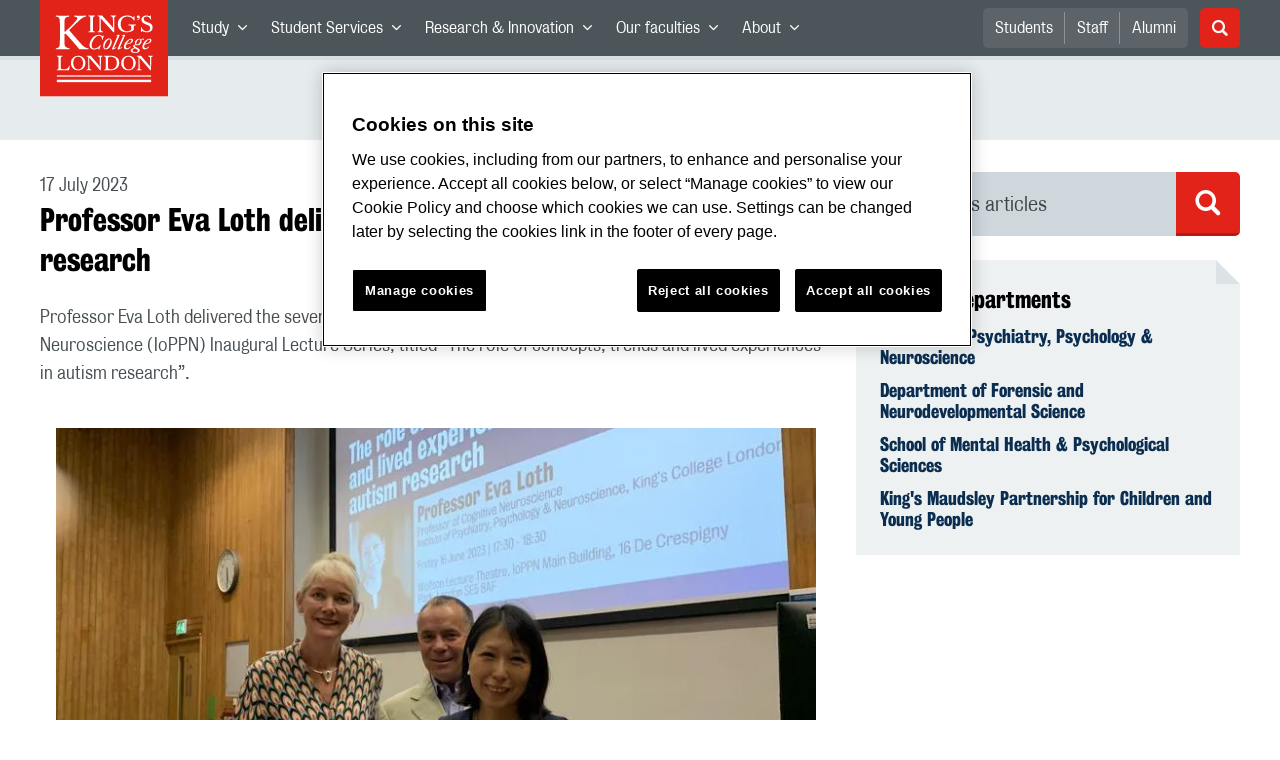

--- FILE ---
content_type: text/html; charset=utf-8
request_url: https://www.kcl.ac.uk/news/professor-eva-loth-delivers-ioppn-inaugural-lecture-on-autism-research
body_size: 177321
content:
<!doctype html><html itemscope itemtype="http://schema.org/" lang="en" dir="ltr"><head><meta data-react-helmet="true" name="description" content="Professor Eva Loth delivered the seventh lecture of the 2022/23 Institute of Psychiatry, Psychology &amp; Neuroscience (IoPPN) Inaugural Lecture Series, titled “The role of concepts, trends and lived experiences in autism research”. "/><meta data-react-helmet="true" name="author" content="King&#x27;s College London"/><meta data-react-helmet="true" name="id" content="3001f627-4bd0-4ce2-9ce9-7ee2ff06aaac"/><meta data-react-helmet="true" property="og:site_name" content="King&#x27;s College London"/><meta data-react-helmet="true" property="og:title" content="Professor Eva Loth delivers IoPPN inaugural lecture on autism research | King&#x27;s College London"/><meta data-react-helmet="true" property="og:description" content="Professor Eva Loth delivered the seventh lecture of the 2022/23 Institute of Psychiatry, Psychology &amp; Neuroscience (IoPPN) Inaugural Lecture Series, titled “The role of concepts, trends and lived experiences in autism research”. "/><meta data-react-helmet="true" property="og:url" content/><meta data-react-helmet="true" property="og:image" content="https://www.kcl.ac.uk/newimages/ioppn/events/Eva-Loth-inaugural.xd6eb8fa2.jpg?w=780&amp;h=585&amp;crop=780,440,0,73"/><meta data-react-helmet="true" property="og:image:alt" content="Eva Loth inaugural"/><meta data-react-helmet="true" property="og:type" content="article"/><meta data-react-helmet="true" name="twitter:card" content="summary_large_image"/><meta data-react-helmet="true" name="twitter:domain" content/><meta data-react-helmet="true" name="twitter:site" content="@kingscollegelon"/><meta data-react-helmet="true" name="twitter:creator" content="@kingscollegelon"/><meta data-react-helmet="true" name="twitter:title" content="Professor Eva Loth delivers IoPPN inaugural lecture on autism research"/><meta data-react-helmet="true" name="twitter:description" content="Professor Eva Loth delivered the seventh lecture of the 2022/23 Institute of Psychiatry, Psychology &amp; Neuroscience (IoPPN) Inaugural Lecture Series, titled “The role of concepts, trends and lived experiences in autism research”. "/><meta data-react-helmet="true" name="twitter:url" content/><meta data-react-helmet="true" name="twitter:image" content="https://www.kcl.ac.uk/newimages/ioppn/events/Eva-Loth-inaugural.xd6eb8fa2.jpg?w=780&amp;h=585&amp;crop=780,440,0,73"/><meta data-react-helmet="true" name="twitter:image:alt" content="Eva Loth inaugural"/><meta data-react-helmet="true" name="Last-Modified" content="2023-07-17T10:59:08.3910625Z"/><meta data-react-helmet="true" name="app:version" content="1.0.36"/><meta data-react-helmet="true" name="OrgUnit" content="Institute of Psychiatry, Psychology &amp; Neuroscience, Department of Forensic and Neurodevelopmental Science, School of Mental Health &amp; Psychological Sciences, King&#x27;s Maudsley Partnership for Children and Young People"/><link data-react-helmet="true" rel="canonical" href/><script data-react-helmet="true" async="true" src="https://www.googletagmanager.com/gtag/js?id=UA-228896-1"></script><script data-react-helmet="true" >
        window.dataLayer = window.dataLayer || [];
        window.dataLayer.push({"event":"pageDeclaration"});
        function gtag() { dataLayer.push(arguments); }
        gtag('js', new Date());

        gtag('config', 'UA-228896-1');</script><script data-react-helmet="true" type="application/ld+json">{"@context":"https://schema.org","url":"https://www.kcl.ac.uk/news/professor-eva-loth-delivers-ioppn-inaugural-lecture-on-autism-research","@type":"NewsArticle","headline":"Professor Eva Loth delivers IoPPN inaugural lecture on autism research","thumbnailUrl":"https://www.kcl.ac.uk/newimages/ioppn/events/Eva-Loth-inaugural.xd6eb8fa2.jpg?w=780&h=585&crop=780,440,0,73","abstract":"Professor Eva Loth delivered the seventh lecture of the 2022/23 Institute of Psychiatry, Psychology & Neuroscience (IoPPN) Inaugural Lecture Series, titled “The role of concepts, trends and lived experiences in autism research”. ","dateCreated":"2023-07-03T13:27:08.7709256Z","datePublished":"2023-07-17T11:00:00","dateModified":"2023-07-17T10:59:08.3910625Z","version":"1.0","publisher":{"@type":"Organization","name":"King's College London","logo":"https://www.kcl.ac.uk/SiteElements/2017/images/news-image-kings-logo-780x440.jpg"},"accountablePerson":{"@type":"Person","name":"Corporate Communications","email":"comms@kcl.ac.uk","url":"https://www.kcl.ac.uk/news/contactus","telephone":"+44 (0) 20 7848 3202","address":{"@type":"PostalAddress","addressLocality":"London","addressRegion":"London","postalCode":"SE1 0NZ","streetAddress":"5-11 Lavington Street"}}}</script><script>!function(e,t,a,n){e[n]=e[n]||[],e[n].push({"gtm.start":(new Date).getTime(),event:"gtm.js"});var g=t.getElementsByTagName(a)[0],m=t.createElement(a);m.async=!0,m.src="https://www.googletagmanager.com/gtm.js?id=GTM-W5RSV5",g.parentNode.insertBefore(m,g)}(window,document,"script","dataLayer")</script><script>!function(e,t,a,n){e[n]=e[n]||[],e[n].push({"gtm.start":(new Date).getTime(),event:"gtm.js"});var g=t.getElementsByTagName(a)[0],m=t.createElement(a);m.async=!0,m.src="https://www.googletagmanager.com/gtm.js?id=GTM-W5RSV5",g.parentNode.insertBefore(m,g)}(window,document,"script","dataLayer")</script><script charset="UTF-8" data-domain-script="167b1744-c18f-47c4-bd0c-e8420eacd9e1" type="text/javascript" src="https://cdn.cookielaw.org/scripttemplates/otSDKStub.js"></script><script type="text/javascript" src="https://cdn.cookielaw.org/consent/167b1744-c18f-47c4-bd0c-e8420eacd9e1/OtAutoBlock.js"></script><meta charset="utf-8"/><meta name="viewport" content="width=device-width,initial-scale=1,shrink-to-fit=no"/><meta http-equiv="X-UA-Compatible" content="ie=edge"><!--[if IE 11 ]>
    <meta name="msapplication-config" content="_GhbZtw_e33f3a6e-9e41-4503-b24e-2697b41fd1ff/static/browserconfig.xml" />
    <![endif]--><link rel="manifest" href="/_GhbZtw_e33f3a6e-9e41-4503-b24e-2697b41fd1ff/static/manifest.webmanifest"/><title data-react-helmet="true">Professor Eva Loth delivers IoPPN inaugural lecture on autism research | King&#x27;s College London</title> <style data-styled="true" data-styled-version="5.3.6">@font-face{font-family:'KingsBureauGrotThreeSeven';src:url('/SiteElements/2017/fonts/KingsBureauGrotesqueThreeSeven-woff.woff') format("woff");font-weight:400;font-style:normal;}/*!sc*/
@font-face{font-family:'KingsBureauGrotFiveOne';src:url('/SiteElements/2017/fonts/KingsBureauGrotesqueFiveOne-woff.woff') format("woff");font-weight:400;font-style:normal;}/*!sc*/
@font-face{font-family:'KingsCaslon';src:url('/SiteElements/2017/fonts/KingsCaslon-woff.woff') format("woff");font-weight:400;font-style:normal;}/*!sc*/
@font-face{font-family:'KingsCaslon';src:url('/SiteElements/2017/fonts/KingsCaslonSemiBold-woff.woff') format("woff");font-weight:600;font-style:normal;}/*!sc*/
@font-face{font-family:'KingsCaslon';src:url('/SiteElements/2017/fonts/KingsCaslonItalic-woff.woff') format("woff");font-weight:400;font-style:italic;}/*!sc*/
@font-face{font-family:'kcl-icons';src:url('/SiteElements/2017/fonts/kcl-icons-woff.woff') format("woff");font-weight:400;font-style:normal;}/*!sc*/
*,*::before,*::after{box-sizing:border-box;}/*!sc*/
body{padding:0;margin:0;font-family:KingsBureauGrotFiveOne,sans-serif;font-size:16px;font-weight:400;color:#464e52;-webkit-font-smoothing:antialiased;-moz-osx-font-smoothing:grayscale;}/*!sc*/
h1,h2,h3,h4,h5,h6{font-weight:400;}/*!sc*/
p{margin-top:0;margin-bottom:1.5rem;}/*!sc*/
ol,ul{margin-top:0;margin-bottom:0;padding-left:0;list-style:none;}/*!sc*/
strong,b{font-family:KingsBureauGrotThreeSeven,sans-serif;font-weight:normal;}/*!sc*/
.sr-only{position:absolute;width:1px;height:1px;padding:0;overflow:hidden;-webkit-clip:rect(0,0,0,0);clip:rect(0,0,0,0);white-space:nowrap;-webkit-clip-path:inset(50%);clip-path:inset(50%);border:0;}/*!sc*/
data-styled.g2[id="sc-global-dWdjLZ1"]{content:"sc-global-dWdjLZ1,"}/*!sc*/
.EzpYq{display:block;position:fixed;left:-1000rem;width:0;height:0;overflow:hidden;-webkit-text-decoration:none;text-decoration:none;}/*!sc*/
.EzpYq:focus{top:0;left:0;width:auto;height:auto;padding:1rem;background-color:#0a2d50;color:#ffffff;overflow:visible;z-index:1002;}/*!sc*/
data-styled.g5[id="SkipNavstyled__SkipNavStyled-sc-mgg415-0"]{content:"EzpYq,"}/*!sc*/
.guzTdE{min-height:4rem;background-color:#5a6369;position:relative;margin-bottom:2rem;}/*!sc*/
@media screen and (max-width:1024px){.guzTdE{min-height:unset;}}/*!sc*/
data-styled.g6[id="HeaderStyled-sc-1947hrm-0"]{content:"guzTdE,"}/*!sc*/
.hCMAWC{position:relative;width:100%;display:-webkit-box;display:-webkit-flex;display:-ms-flexbox;display:flex;-webkit-flex-wrap:wrap;-ms-flex-wrap:wrap;flex-wrap:wrap;max-width:1248px;padding-top:0;padding-right:8px;padding-bottom:0;padding-left:8px;margin:0 auto;}/*!sc*/
@media screen and (min-width:768px){.hCMAWC{padding-left:12px;padding-right:12px;}}/*!sc*/
data-styled.g7[id="Containerstyled__ContainerStyled-sc-1vp98b6-0"]{content:"hCMAWC,"}/*!sc*/
.fSgmX{width:100%;}/*!sc*/
.fSgmX .SubNavDesktopstyled__SubNavStyled-sc-rv2630-0::after{display:none;}/*!sc*/
.fSgmX .SubNavDesktopstyled__SubNavStyled-sc-rv2630-0::after{content:'';display:block;height:0.75rem;left:0;position:relative;top:0;width:100%;z-index:1;background:#5a6469;}/*!sc*/
.fSgmX .section-heading{color:#000000;-webkit-text-decoration:none;text-decoration:none;}/*!sc*/
data-styled.g9[id="Navigationstyled__NavigationStyled-sc-15mhzms-0"]{content:"fSgmX,"}/*!sc*/
.hvOvDU > img{max-height:100%;max-width:100%;}/*!sc*/
data-styled.g10[id="Logostyled__LogoStyled-sc-ihdj0q-0"]{content:"hvOvDU,"}/*!sc*/
.nmLDz{position:relative;display:-webkit-box;display:-webkit-flex;display:-ms-flexbox;display:flex;-webkit-align-items:center;-webkit-box-align:center;-ms-flex-align:center;align-items:center;-webkit-box-pack:center;-webkit-justify-content:center;-ms-flex-pack:center;justify-content:center;}/*!sc*/
.nmLDz .search-input{display:block;width:100%;height:3rem;padding:0 0.75rem;line-height:3rem;font-family:KingsBureauGrotThreeSeven,sans-serif;font-size:1.5rem;color:#fff;background-color:#3e4649;border:1px solid #cdd7dc;border-radius:5px;}/*!sc*/
.nmLDz .search-input::-ms-clear,.nmLDz .search-input::-ms-reveal{display:none;width:0;height:0;}/*!sc*/
.nmLDz .search-input::-webkit-search-decoration,.nmLDz .search-input::-webkit-search-cancel-button,.nmLDz .search-input::-webkit-search-results-button,.nmLDz .search-input::-webkit-search-results-decoration{display:none;}/*!sc*/
.nmLDz .search-input::-webkit-input-placeholder{font-weight:bold;color:#fff;opacity:0.8;font-size:1.5rem;}/*!sc*/
.nmLDz .search-input::-moz-placeholder{font-weight:bold;color:#fff;opacity:0.8;font-size:1.5rem;}/*!sc*/
.nmLDz .search-input:-ms-input-placeholder{font-weight:bold;color:#fff;opacity:0.8;font-size:1.5rem;}/*!sc*/
.nmLDz .search-input::placeholder{font-weight:bold;color:#fff;opacity:0.8;font-size:1.5rem;}/*!sc*/
.nmLDz > button{position:absolute;right:0px;top:0px;width:3rem;height:100%;padding:0;color:white;background:transparent;border:none;cursor:pointer;font-size:1.5rem;}/*!sc*/
.nmLDz > button:after{font-family:'kcl-icons';content:'\e922';}/*!sc*/
data-styled.g11[id="SearchComponentstyled__SearchComponentStyled-sc-1nql9ju-0"]{content:"nmLDz,"}/*!sc*/
@media screen and (min-width:px){.bXcTNJ li{background-color:#3b4348;}}/*!sc*/
data-styled.g12[id="NavStaticLinksstyled__NavStaticLinksStyled-sc-1dfd9z5-0"]{content:"bXcTNJ,"}/*!sc*/
.GJiOl{width:100%;-webkit-flex-basis:100%;-ms-flex-preferred-size:100%;flex-basis:100%;padding:0 8px;position:relative;}/*!sc*/
@media screen and (min-width:768px){.GJiOl{padding-left:12px;padding-right:12px;}}/*!sc*/
@media screen and (min-width:1024px){.GJiOl{-webkit-flex-basis:auto;-ms-flex-preferred-size:auto;flex-basis:auto;width:66.66666666666667%;}}/*!sc*/
.jmHCkO{width:100%;-webkit-flex-basis:100%;-ms-flex-preferred-size:100%;flex-basis:100%;padding:0 8px;position:relative;}/*!sc*/
@media screen and (min-width:768px){.jmHCkO{padding-left:12px;padding-right:12px;}}/*!sc*/
@media screen and (min-width:480px){.jmHCkO{-webkit-flex-basis:auto;-ms-flex-preferred-size:auto;flex-basis:auto;width:100%;}}/*!sc*/
@media screen and (min-width:768px){.jmHCkO{-webkit-flex-basis:auto;-ms-flex-preferred-size:auto;flex-basis:auto;width:50%;}}/*!sc*/
@media screen and (min-width:1024px){.jmHCkO{-webkit-flex-basis:auto;-ms-flex-preferred-size:auto;flex-basis:auto;width:50%;}}/*!sc*/
.FMXNG{width:100%;-webkit-flex-basis:100%;-ms-flex-preferred-size:100%;flex-basis:100%;padding:0 8px;position:relative;}/*!sc*/
@media screen and (min-width:768px){.FMXNG{padding-left:12px;padding-right:12px;}}/*!sc*/
@media screen and (min-width:1024px){.FMXNG{-webkit-flex-basis:auto;-ms-flex-preferred-size:auto;flex-basis:auto;width:33.333333333333336%;}}/*!sc*/
.jkUhFM{width:100%;-webkit-flex-basis:100%;-ms-flex-preferred-size:100%;flex-basis:100%;padding:0 8px;position:relative;}/*!sc*/
@media screen and (min-width:768px){.jkUhFM{padding-left:12px;padding-right:12px;}}/*!sc*/
data-styled.g15[id="Columnstyled__ColumnStyled-sc-f3ck65-0"]{content:"GJiOl,jmHCkO,FMXNG,jkUhFM,"}/*!sc*/
.fqQzMC{font-family:kcl-icons,sans-serif;speak:none;font-style:normal;font-weight:normal;font-variant:normal;text-transform:none;line-height:1;}/*!sc*/
.fqQzMC:before{content:'\e900';color:inherit;}/*!sc*/
.kUEDbG{font-family:kcl-icons,sans-serif;speak:none;font-style:normal;font-weight:normal;font-variant:normal;text-transform:none;line-height:1;}/*!sc*/
.kUEDbG:before{content:'\e922';color:inherit;}/*!sc*/
.gOvwTb{font-family:kcl-icons,sans-serif;speak:none;font-style:normal;font-weight:normal;font-variant:normal;text-transform:none;line-height:1;}/*!sc*/
.gOvwTb:before{content:'\e910';color:inherit;}/*!sc*/
.jhQmDt{font-family:kcl-icons,sans-serif;speak:none;font-style:normal;font-weight:normal;font-variant:normal;text-transform:none;line-height:1;}/*!sc*/
.jhQmDt:before{content:'\e92a';color:inherit;}/*!sc*/
.eAnuqc{font-family:kcl-icons,sans-serif;speak:none;font-style:normal;font-weight:normal;font-variant:normal;text-transform:none;line-height:1;}/*!sc*/
.eAnuqc:before{content:'\e917';color:inherit;}/*!sc*/
.fIEaIS{font-family:kcl-icons,sans-serif;speak:none;font-style:normal;font-weight:normal;font-variant:normal;text-transform:none;line-height:1;}/*!sc*/
.fIEaIS:before{content:'\e91a';color:inherit;}/*!sc*/
.sZron{font-family:kcl-icons,sans-serif;speak:none;font-style:normal;font-weight:normal;font-variant:normal;text-transform:none;line-height:1;}/*!sc*/
.sZron:before{content:'\e92c';color:inherit;}/*!sc*/
data-styled.g17[id="Iconstyled__IconStyled-sc-1y8i1f9-0"]{content:"fqQzMC,kUEDbG,gOvwTb,jhQmDt,eAnuqc,fIEaIS,sZron,"}/*!sc*/
.gchsDS{margin:0 0 0.8em 0;color:#000000;font-family:KingsBureauGrotThreeSeven,sans-serif;font-weight:400;font-size:1.5rem;line-height:1.35;}/*!sc*/
@media screen and (min-width:768px){.gchsDS{font-size:1.875rem;line-height:1.35;}}/*!sc*/
.hVFhal{margin:0 0 0.8em 0;color:#000000;font-family:KingsBureauGrotThreeSeven,sans-serif;font-weight:400;font-size:1.375rem;line-height:1.45;}/*!sc*/
@media screen and (min-width:768px){.hVFhal{font-size:1.5rem;line-height:1.45;}}/*!sc*/
.bEzXvi{margin:0 0 0.8em 0;color:#000000;font-family:KingsBureauGrotThreeSeven,sans-serif;font-weight:400;font-size:1.25rem;line-height:1.4;}/*!sc*/
@media screen and (min-width:768px){.bEzXvi{font-size:1.375rem;line-height:1.45;}}/*!sc*/
.iKsmgH{margin:0 0 0.8em 0;color:#000000;font-family:KingsBureauGrotThreeSeven,sans-serif;font-weight:400;font-size:1.125rem;line-height:1.6;}/*!sc*/
@media screen and (min-width:768px){.iKsmgH{font-size:1.25rem;line-height:1.45;}}/*!sc*/
data-styled.g19[id="Headingstyled__DynamicHeading-sc-1544wc-0"]{content:"gchsDS,hVFhal,bEzXvi,iKsmgH,"}/*!sc*/
.jEWHgQ{max-width:100%;}/*!sc*/
data-styled.g20[id="Imagestyled__ImageStyled-sc-oe75a9-0"]{content:"jEWHgQ,"}/*!sc*/
.cgUnvG{white-space:pre-line;font-family:KingsBureauGrotFiveOne,sans-serif;font-weight:400;font-size:1.125rem;line-height:1.6;}/*!sc*/
data-styled.g23[id="Paragraphstyled__ParagraphStyled-sc-176xsi4-0"]{content:"cgUnvG,"}/*!sc*/
.bDgLWq{position:relative;margin-bottom:2rem;padding:1.5rem;background-color:#edf1f2;}/*!sc*/
.bDgLWq::before,.bDgLWq::after{content:'';position:absolute;top:0;right:0;width:0;height:0;}/*!sc*/
.bDgLWq::before{border-bottom:24px solid #dce3e6;border-right:24px solid transparent;}/*!sc*/
.bDgLWq::after{border-top:24px solid #ffffff;border-left:24px solid transparent;}/*!sc*/
data-styled.g24[id="PostitNotestyled__PostitNoteStyled-sc-rip13t-0"]{content:"bDgLWq,"}/*!sc*/
.jTJbGq{display:block;}/*!sc*/
@media screen and (min-width:1024px){.jTJbGq{display:none;}}/*!sc*/
.bhVfYi{display:none;}/*!sc*/
@media screen and (min-width:1024px){.bhVfYi{display:block;}}/*!sc*/
data-styled.g30[id="MediaQuerystyled__MediaQueryStyled-sc-flwyer-0"]{content:"jTJbGq,bhVfYi,"}/*!sc*/
.cyfuxd{position:relative;padding-bottom:56.25%;height:0;margin-bottom:2rem;}/*!sc*/
.cyfuxd iframe,.cyfuxd object,.cyfuxd embed{position:absolute;top:0;left:0;width:100%;height:100%;}/*!sc*/
data-styled.g34[id="KalturaVideostyled__KalturaVideoStyled-sc-1hfm3pu-0"]{content:"cyfuxd,"}/*!sc*/
.kKIhPG{position:absolute;width:1px;height:1px;padding:0;overflow:hidden;-webkit-clip:rect(0,0,0,0);clip:rect(0,0,0,0);white-space:nowrap;-webkit-clip-path:inset(50%);clip-path:inset(50%);border:0;}/*!sc*/
data-styled.g35[id="VisuallyHiddenstyled__VisuallyHiddenStyled-sc-1i5xmkp-0"]{content:"kKIhPG,"}/*!sc*/
.kpZrBJ a{color:#0a2d50;font-family:KingsBureauGrotFiveOne,sans-serif;-webkit-text-decoration:underline;text-decoration:underline;}/*!sc*/
.kpZrBJ a:hover{color:#3b5773;-webkit-text-decoration:none;text-decoration:none;}/*!sc*/
.kpZrBJ p a{color:#0a2d50;font-family:KingsBureauGrotFiveOne,sans-serif;-webkit-text-decoration:underline;text-decoration:underline;font-weight:600;}/*!sc*/
.kpZrBJ p a:hover{color:#3b5773;-webkit-text-decoration:none;text-decoration:none;}/*!sc*/
data-styled.g39[id="Richtextstyled__RichtextStyled-sc-1kvg2vc-0"]{content:"kpZrBJ,"}/*!sc*/
.fpdkti{display:block;width:100%;height:100%;}/*!sc*/
.fpdkti .nav-parent-li{margin-bottom:-1px;}/*!sc*/
.fpdkti .nav-parent-a{position:relative;height:3rem;width:100%;display:-webkit-inline-box;display:-webkit-inline-flex;display:-ms-inline-flexbox;display:inline-flex;-webkit-box-pack:center;-webkit-justify-content:center;-ms-flex-pack:center;justify-content:center;-webkit-align-items:center;-webkit-box-align:center;-ms-flex-align:center;align-items:center;-webkit-text-decoration:none;text-decoration:none;color:white;background-color:inherit;}/*!sc*/
.fpdkti .nav-parent-a .Iconstyled__IconStyled-sc-1y8i1f9-0{-webkit-transition:all 150ms;transition:all 150ms;font-size:0.625rem;margin-left:0.5rem;}/*!sc*/
.fpdkti .nav-parent-a.expanded .Iconstyled__IconStyled-sc-1y8i1f9-0{-webkit-transform:rotate(180deg);-ms-transform:rotate(180deg);transform:rotate(180deg);}/*!sc*/
.fpdkti .nav-child-ul{display:none;padding:1rem 0;background-color:#e6ebed;}/*!sc*/
.fpdkti .nav-child-ul.active{display:block;}/*!sc*/
.fpdkti .nav-child-a{height:2.5rem;display:-webkit-box;display:-webkit-flex;display:-ms-flexbox;display:flex;-webkit-box-pack:center;-webkit-justify-content:center;-ms-flex-pack:center;justify-content:center;-webkit-align-items:center;-webkit-box-align:center;-ms-flex-align:center;align-items:center;-webkit-text-decoration:none;text-decoration:none;color:black;}/*!sc*/
data-styled.g48[id="NavComponentstyled__NavComponentStyled-sc-l2og7h-0"]{content:"fpdkti,"}/*!sc*/
.hkDkPc{display:block;background-color:#5a6369;}/*!sc*/
.hkDkPc:after{content:'';position:absolute;display:block;width:100%;height:0.25rem;background:rgba(0,0,0,0.05);z-index:1;}/*!sc*/
.hkDkPc .Containerstyled__ContainerStyled-sc-1vp98b6-0{position:relative;min-height:3rem;padding:0;}/*!sc*/
.hkDkPc .Containerstyled__ContainerStyled-sc-1vp98b6-0 .Logostyled__LogoStyled-sc-ihdj0q-0{position:absolute;top:0px;left:0px;z-index:1000;width:63px;height:auto;}/*!sc*/
.hkDkPc .Containerstyled__ContainerStyled-sc-1vp98b6-0 .nav-container{display:none;width:100%;}/*!sc*/
.hkDkPc .Containerstyled__ContainerStyled-sc-1vp98b6-0 .nav-container.expanded{display:block;}/*!sc*/
.hkDkPc .Containerstyled__ContainerStyled-sc-1vp98b6-0 .search-container{display:-webkit-box;display:-webkit-flex;display:-ms-flexbox;display:flex;-webkit-box-pack:center;-webkit-justify-content:center;-ms-flex-pack:center;justify-content:center;-webkit-align-items:center;-webkit-box-align:center;-ms-flex-align:center;align-items:center;height:8rem;}/*!sc*/
.hkDkPc .Containerstyled__ContainerStyled-sc-1vp98b6-0 .top-bar{position:relative;width:100%;height:3rem;}/*!sc*/
.hkDkPc .Containerstyled__ContainerStyled-sc-1vp98b6-0 .top-bar #nav-toggle{width:2rem;height:2rem;position:absolute;right:1rem;top:0.5rem;padding:0;background:0 0;border-color:transparent;border-radius:0;}/*!sc*/
.hkDkPc .Containerstyled__ContainerStyled-sc-1vp98b6-0 .top-bar #nav-toggle:focus{border-color:rgba(0,158,160,1);box-shadow:0 0 0 0.2rem rgba(0,158,160,1);outline:0;}/*!sc*/
.hkDkPc .Containerstyled__ContainerStyled-sc-1vp98b6-0 .top-bar .icon-bar{background:#ffffff;border-radius:5px;display:block;height:0.125rem;margin:0.3125rem auto;position:relative;-webkit-transition:-webkit-transform 0.2s ease;-webkit-transition:transform 0.2s ease;transition:transform 0.2s ease;width:100%;}/*!sc*/
.hkDkPc .Containerstyled__ContainerStyled-sc-1vp98b6-0 .top-bar .icon-bar.first.active{-webkit-transform:translateX(3px) rotate(45deg);-ms-transform:translateX(3px) rotate(45deg);transform:translateX(3px) rotate(45deg);-webkit-transform-origin:4px center;-ms-transform-origin:4px center;transform-origin:4px center;}/*!sc*/
.hkDkPc .Containerstyled__ContainerStyled-sc-1vp98b6-0 .top-bar .icon-bar.last.active{-webkit-transform:translateX(3px) rotate(-45deg);-ms-transform:translateX(3px) rotate(-45deg);transform:translateX(3px) rotate(-45deg);-webkit-transform-origin:4px center;-ms-transform-origin:4px center;transform-origin:4px center;}/*!sc*/
.hkDkPc .Containerstyled__ContainerStyled-sc-1vp98b6-0 .top-bar .icon-bar.middle.active{opacity:0;}/*!sc*/
.hkDkPc .Containerstyled__ContainerStyled-sc-1vp98b6-0 .NavComponentstyled__NavComponentStyled-sc-l2og7h-0{margin:0;background-color:#e6ebed;}/*!sc*/
.hkDkPc .Containerstyled__ContainerStyled-sc-1vp98b6-0 .NavComponentstyled__NavComponentStyled-sc-l2og7h-0 .nav-parent-li{border-top:3px solid #dce3e6;}/*!sc*/
.hkDkPc .Containerstyled__ContainerStyled-sc-1vp98b6-0 .NavComponentstyled__NavComponentStyled-sc-l2og7h-0 .nav-parent-a{position:relative;-webkit-box-pack:start;-webkit-justify-content:flex-start;-ms-flex-pack:start;justify-content:flex-start;padding-left:1rem;color:#000000;}/*!sc*/
.hkDkPc .Containerstyled__ContainerStyled-sc-1vp98b6-0 .NavComponentstyled__NavComponentStyled-sc-l2og7h-0 .nav-child-a{-webkit-box-pack:start;-webkit-justify-content:flex-start;-ms-flex-pack:start;justify-content:flex-start;padding-left:2rem;}/*!sc*/
.hkDkPc .Containerstyled__ContainerStyled-sc-1vp98b6-0 .NavStaticLinksstyled__NavStaticLinksStyled-sc-1dfd9z5-0{margin:0;padding:1rem;background-color:#d7dfe2;}/*!sc*/
.hkDkPc .Containerstyled__ContainerStyled-sc-1vp98b6-0 .NavStaticLinksstyled__NavStaticLinksStyled-sc-1dfd9z5-0 .nav-static-parent-li{display:block;}/*!sc*/
.hkDkPc .Containerstyled__ContainerStyled-sc-1vp98b6-0 .NavStaticLinksstyled__NavStaticLinksStyled-sc-1dfd9z5-0 .nav-static-parent-a{display:-webkit-box;display:-webkit-flex;display:-ms-flexbox;display:flex;-webkit-align-items:center;-webkit-box-align:center;-ms-flex-align:center;align-items:center;-webkit-box-pack:start;-webkit-justify-content:flex-start;-ms-flex-pack:start;justify-content:flex-start;height:2.5rem;color:black;-webkit-text-decoration:none;text-decoration:none;}/*!sc*/
.hkDkPc .Containerstyled__ContainerStyled-sc-1vp98b6-0 .SearchComponentstyled__SearchComponentStyled-sc-1nql9ju-0{width:90%;}/*!sc*/
.hkDkPc .Containerstyled__ContainerStyled-sc-1vp98b6-0 .SearchComponentstyled__SearchComponentStyled-sc-1nql9ju-0 input{font-size:1.0rem;}/*!sc*/
.hkDkPc .Containerstyled__ContainerStyled-sc-1vp98b6-0 .SearchComponentstyled__SearchComponentStyled-sc-1nql9ju-0 button{font-size:1.0rem;}/*!sc*/
@media screen and (min-width:768px){.hkDkPc .Containerstyled__ContainerStyled-sc-1vp98b6-0 .top-bar #nav-toggle{right:1.5rem;}}/*!sc*/
data-styled.g49[id="NavMobilestyled__NavMobileStyled-sc-1wz55ya-0"]{content:"hkDkPc,"}/*!sc*/
.gZbpxg{display:block;background-color:#e6ebed;}/*!sc*/
.gZbpxg .nav-parent-ul{display:block;width:100%;height:100%;}/*!sc*/
.gZbpxg .nav-parent-a{position:relative;height:3rem;width:100%;display:-webkit-inline-box;display:-webkit-inline-flex;display:-ms-inline-flexbox;display:inline-flex;-webkit-box-pack:center;-webkit-justify-content:center;-ms-flex-pack:center;justify-content:center;-webkit-align-items:center;-webkit-box-align:center;-ms-flex-align:center;align-items:center;-webkit-text-decoration:none;text-decoration:none;color:white;}/*!sc*/
.gZbpxg .nav-parent-a .Iconstyled__IconStyled-sc-1y8i1f9-0{-webkit-transition:all 150ms;transition:all 150ms;font-size:0.625rem;margin-left:0.5rem;}/*!sc*/
.gZbpxg .nav-parent-a.expanded .Iconstyled__IconStyled-sc-1y8i1f9-0{-webkit-transform:rotate(180deg);-ms-transform:rotate(180deg);transform:rotate(180deg);}/*!sc*/
.gZbpxg .nav-child-ul{display:none;padding:1rem 0;background-color:#e6ebed;}/*!sc*/
.gZbpxg .nav-child-ul.active{display:block;}/*!sc*/
.gZbpxg .nav-child-a{display:-webkit-box;display:-webkit-flex;display:-ms-flexbox;display:flex;height:2.5rem;padding-left:1rem;color:#0a2d50;-webkit-align-items:center;-webkit-box-align:center;-ms-flex-align:center;align-items:center;-webkit-box-pack:start;-webkit-justify-content:flex-start;-ms-flex-pack:start;justify-content:flex-start;-webkit-text-decoration:none;text-decoration:none;}/*!sc*/
.gZbpxg .nav-child-a:hover{color:#3b5773;}/*!sc*/
.gZbpxg > .Containerstyled__ContainerStyled-sc-1vp98b6-0{display:block;padding:0;}/*!sc*/
.gZbpxg > .Containerstyled__ContainerStyled-sc-1vp98b6-0 > h1{padding:1.5rem 1rem;margin:0;}/*!sc*/
.gZbpxg > .Containerstyled__ContainerStyled-sc-1vp98b6-0 #sub-nav-toggle{position:relative;height:3rem;width:100%;display:-webkit-box;display:-webkit-flex;display:-ms-flexbox;display:flex;-webkit-align-items:center;-webkit-box-align:center;-ms-flex-align:center;align-items:center;padding:0 1rem;border:none;background-color:transparent;}/*!sc*/
.gZbpxg > .Containerstyled__ContainerStyled-sc-1vp98b6-0 #sub-nav-toggle:after{width:2rem;height:2rem;position:absolute;right:1rem;display:-webkit-box;display:-webkit-flex;display:-ms-flexbox;display:flex;-webkit-align-items:center;-webkit-box-align:center;-ms-flex-align:center;align-items:center;-webkit-box-pack:center;-webkit-justify-content:center;-ms-flex-pack:center;justify-content:center;border-radius:50%;background-color:#0a2d50;color:#ffffff;font-family:'kcl-icons' !important;font-size:1.11111111111111rem;-webkit-transition:all 0.2s ease;transition:all 0.2s ease;content:'\e900';}/*!sc*/
.gZbpxg > .Containerstyled__ContainerStyled-sc-1vp98b6-0 #sub-nav-toggle.expanded:after{-webkit-transform:rotate(180deg);-ms-transform:rotate(180deg);transform:rotate(180deg);}/*!sc*/
.gZbpxg > .Containerstyled__ContainerStyled-sc-1vp98b6-0 .sub-nav-container{display:none;width:100%;}/*!sc*/
.gZbpxg > .Containerstyled__ContainerStyled-sc-1vp98b6-0 .sub-nav-container.expanded{display:block;}/*!sc*/
.gZbpxg > .Containerstyled__ContainerStyled-sc-1vp98b6-0 .sub-nav-text{color:#5a6369;font-size:1.0rem;font-family:KingsBureauGrotFiveOne,sans-serif;}/*!sc*/
.gZbpxg > .Containerstyled__ContainerStyled-sc-1vp98b6-0 .nav-parent-li{padding:0 1rem;border-top:3px solid #dce3e6;}/*!sc*/
.gZbpxg > .Containerstyled__ContainerStyled-sc-1vp98b6-0 .nav-parent-a{-webkit-box-pack:start;-webkit-justify-content:flex-start;-ms-flex-pack:start;justify-content:flex-start;color:#5a6369;}/*!sc*/
.gZbpxg > .Containerstyled__ContainerStyled-sc-1vp98b6-0 .nav-parent-a:after{width:2rem;height:2rem;position:absolute;right:0;top:0.5rem;padding:0;display:-webkit-box;display:-webkit-flex;display:-ms-flexbox;display:flex;-webkit-align-items:center;-webkit-box-align:center;-ms-flex-align:center;align-items:center;-webkit-box-pack:center;-webkit-justify-content:center;-ms-flex-pack:center;justify-content:center;color:#0a2d50;font-family:'kcl-icons' !important;font-size:1.11111111111111rem;-webkit-transition:all 0.2s ease;transition:all 0.2s ease;}/*!sc*/
.gZbpxg > .Containerstyled__ContainerStyled-sc-1vp98b6-0 .nav-parent-a.collapsed:after{content:'\e900';}/*!sc*/
.gZbpxg > .Containerstyled__ContainerStyled-sc-1vp98b6-0 .nav-parent-a.expanded:after{content:'\e900';-webkit-transform:rotate(180deg);-ms-transform:rotate(180deg);transform:rotate(180deg);}/*!sc*/
@media screen and (min-width:768px){.gZbpxg > .Containerstyled__ContainerStyled-sc-1vp98b6-0 > h1{padding:1.5rem;}.gZbpxg > .Containerstyled__ContainerStyled-sc-1vp98b6-0 #sub-nav-toggle{padding:0 1.5rem;}.gZbpxg > .Containerstyled__ContainerStyled-sc-1vp98b6-0 #sub-nav-toggle:after{right:1.5rem;}.gZbpxg > .Containerstyled__ContainerStyled-sc-1vp98b6-0 .nav-parent-li{padding:0 1.5rem;}}/*!sc*/
data-styled.g52[id="SubNavMobilestyled__SubNavMobileStyled-sc-1xll37g-0"]{content:"gZbpxg,"}/*!sc*/
.korgaJ{padding:4rem 0 0;display:-webkit-box;display:-webkit-flex;display:-ms-flexbox;display:flex;-webkit-flex-direction:row;-ms-flex-direction:row;flex-direction:row;-webkit-box-pack:space-evenly;-webkit-justify-content:space-evenly;-ms-flex-pack:space-evenly;justify-content:space-evenly;background-color:#4c555a;}/*!sc*/
.korgaJ address{font-size:1.0rem;font-style:normal;line-height:1.8;white-space:pre;}/*!sc*/
.korgaJ .footer-column{margin-bottom:2.5rem;}/*!sc*/
.korgaJ .footer-mobile-number{margin-bottom:0.75rem;}/*!sc*/
.korgaJ .Containerstyled__ContainerStyled-sc-1vp98b6-0 > div{width:100%;padding-left:0.5rem;padding-right:0.5rem;display:-webkit-box;display:-webkit-flex;display:-ms-flexbox;display:flex;-webkit-flex-direction:column;-ms-flex-direction:column;flex-direction:column;color:#ffffff;}/*!sc*/
.korgaJ .Containerstyled__ContainerStyled-sc-1vp98b6-0 > div .column-title{width:100%;padding-bottom:1rem;margin-bottom:1rem;border-bottom:3px solid #8b9296;font-family:KingsBureauGrotFiveOne,sans-serif;font-weight:400;color:#ffffff;}/*!sc*/
.korgaJ .Containerstyled__ContainerStyled-sc-1vp98b6-0 > div a,.korgaJ .Containerstyled__ContainerStyled-sc-1vp98b6-0 > div span{padding:0.5rem 0;display:inline-block;color:white;font-size:1.125rem;}/*!sc*/
.korgaJ .Containerstyled__ContainerStyled-sc-1vp98b6-0 > div a{padding:1rem 0;font-size:1.0rem;cursor:pointer;-webkit-text-decoration:none;text-decoration:none;}/*!sc*/
.korgaJ .Containerstyled__ContainerStyled-sc-1vp98b6-0 > div a:hover{color:#cdd7dc;-webkit-text-decoration:underline;text-decoration:underline;}/*!sc*/
@media screen and (min-width:768px){.korgaJ .Containerstyled__ContainerStyled-sc-1vp98b6-0 > div{width:16.66667%;min-width:192px;padding-left:0.75rem;padding-right:0.75rem;}.korgaJ .Containerstyled__ContainerStyled-sc-1vp98b6-0 > div a{padding:0.5rem 0;}}/*!sc*/
.korgaJ .Containerstyled__ContainerStyled-sc-1vp98b6-0 > .Logostyled__LogoStyled-sc-ihdj0q-0{margin-top:4rem;margin-bottom:2rem;}/*!sc*/
.korgaJ .Containerstyled__ContainerStyled-sc-1vp98b6-0 > .Logostyled__LogoStyled-sc-ihdj0q-0 img{max-width:480px;margin:auto;}/*!sc*/
@media screen and (min-width:768px){.korgaJ .Containerstyled__ContainerStyled-sc-1vp98b6-0 > .Logostyled__LogoStyled-sc-ihdj0q-0{margin:0;}}/*!sc*/
data-styled.g54[id="FooterMainstyled__FooterMainStyled-sc-9qa4f1-0"]{content:"korgaJ,"}/*!sc*/
.jvWAxc{padding:0.75rem;background-color:#4c555a;}/*!sc*/
.jvWAxc .Containerstyled__ContainerStyled-sc-1vp98b6-0 a{width:100%;padding:1rem 0;margin-right:1.5rem;color:#ffffff;-webkit-text-decoration:none;text-decoration:none;}/*!sc*/
.jvWAxc .Containerstyled__ContainerStyled-sc-1vp98b6-0 a:hover{color:#dce3e6;-webkit-text-decoration:underline;text-decoration:underline;}/*!sc*/
@media screen and (min-width:1024px){.jvWAxc .Containerstyled__ContainerStyled-sc-1vp98b6-0{padding:0 1.5rem;}}/*!sc*/
@media screen and (min-width:768px){.jvWAxc .Containerstyled__ContainerStyled-sc-1vp98b6-0 a{width:auto;}}/*!sc*/
data-styled.g55[id="FooterBottomstyled__FooterBottomStyled-sc-107msnq-0"]{content:"jvWAxc,"}/*!sc*/
.hMgEfX{background-color:#0a2d50;color:#ffffff;}/*!sc*/
.hMgEfX .Headingstyled__DynamicHeading-sc-1544wc-0{color:inherit;margin-right:1.5rem;}/*!sc*/
.hMgEfX .wrapper{display:-webkit-box;display:-webkit-flex;display:-ms-flexbox;display:flex;height:136px;-webkit-flex-direction:column;-ms-flex-direction:column;flex-direction:column;-webkit-box-pack:center;-webkit-justify-content:center;-ms-flex-pack:center;justify-content:center;-webkit-align-items:center;-webkit-box-align:center;-ms-flex-align:center;align-items:center;}/*!sc*/
.hMgEfX .links{display:-webkit-box;display:-webkit-flex;display:-ms-flexbox;display:flex;}/*!sc*/
.hMgEfX .link{color:inherit;-webkit-text-decoration:none;text-decoration:none;height:2.5rem;width:2.5rem;border:0.125rem solid rgba(255,255,255,0.4);display:-webkit-box;display:-webkit-flex;display:-ms-flexbox;display:flex;border-radius:50%;-webkit-box-pack:center;-webkit-justify-content:center;-ms-flex-pack:center;justify-content:center;-webkit-align-items:center;-webkit-box-align:center;-ms-flex-align:center;align-items:center;font-size:1.125rem;margin-right:1rem;}/*!sc*/
.hMgEfX .link:hover{color:#0a2d50;background-color:#ffffff;border:0.125rem solid #ffffff;}/*!sc*/
@media screen and (min-width:768px){.hMgEfX .wrapper{height:6rem;-webkit-flex-direction:row;-ms-flex-direction:row;flex-direction:row;-webkit-box-pack:left;-webkit-justify-content:left;-ms-flex-pack:left;justify-content:left;}.hMgEfX .Headingstyled__DynamicHeading-sc-1544wc-0{margin-bottom:0;}.hMgEfX .link{font-size:1.25rem;height:3rem;width:3rem;}}/*!sc*/
data-styled.g56[id="FooterSocialMedia__FooterSocialMediaStyled-sc-1o8y4mm-0"]{content:"hMgEfX,"}/*!sc*/
.jIQZVw{display:-webkit-box;display:-webkit-flex;display:-ms-flexbox;display:flex;margin-bottom:2rem;-webkit-flex-flow:wrap;-ms-flex-flow:wrap;flex-flow:wrap;}/*!sc*/
.jIQZVw .link-container{width:100%;}/*!sc*/
.jIQZVw a{font-family:KingsBureauGrotThreeSeven,sans-serif;font-size:1.125rem;color:#0a2d50;-webkit-text-decoration:none;text-decoration:none;}/*!sc*/
.jIQZVw a:hover{color:#3b5773;-webkit-text-decoration:underline;text-decoration:underline;}/*!sc*/
data-styled.g65[id="PeopleListstyled__PeopleListStyled-sc-2vzg3u-0"]{content:"jIQZVw,"}/*!sc*/
.cLEQhZ{display:-webkit-box;display:-webkit-flex;display:-ms-flexbox;display:flex;margin-bottom:2rem;-webkit-align-items:center;-webkit-box-align:center;-ms-flex-align:center;align-items:center;}/*!sc*/
.cLEQhZ img{border-radius:50%;}/*!sc*/
.cLEQhZ a{color:#0a2d50;-webkit-text-decoration:none;text-decoration:none;}/*!sc*/
.cLEQhZ a:hover{color:#3b5773;-webkit-text-decoration:underline;text-decoration:underline;}/*!sc*/
.cLEQhZ .name{margin-bottom:0;}/*!sc*/
.cLEQhZ .title{margin-bottom:0;}/*!sc*/
.cLEQhZ .heading{width:100%;display:-webkit-box;display:-webkit-flex;display:-ms-flexbox;display:flex;gap:0.25rem;}/*!sc*/
.cLEQhZ img{margin-right:1.5rem;max-width:5rem;max-height:5rem;}/*!sc*/
data-styled.g66[id="PeopleListItemstyled__PeopleListItemStyled-sc-1grf29w-0"]{content:"cLEQhZ,"}/*!sc*/
.iMheLE input{height:48px;display:block;-webkit-flex:auto;-ms-flex:auto;flex:auto;padding-bottom:0px;padding-left:1rem;padding-right:1.5rem;padding-top:0.25rem;font-size:1.125rem;line-height:48px;color:#3e4649;background-color:#cdd7dc;border:1px solid #cdd7dc;border-radius:5px;border-top-right-radius:0;border-bottom-right-radius:0;font-family:KingsBureauGrotFiveOne,sans-serif;}/*!sc*/
.iMheLE input::-webkit-input-placeholder{font-size:1.25rem;font-family:KingsBureauGrotFiveOne,sans-serif;color:#3e4649;}/*!sc*/
.iMheLE input::-moz-placeholder{font-size:1.25rem;font-family:KingsBureauGrotFiveOne,sans-serif;color:#3e4649;}/*!sc*/
.iMheLE input:-ms-input-placeholder{font-size:1.25rem;font-family:KingsBureauGrotFiveOne,sans-serif;color:#3e4649;}/*!sc*/
.iMheLE input::placeholder{font-size:1.25rem;font-family:KingsBureauGrotFiveOne,sans-serif;color:#3e4649;}/*!sc*/
.iMheLE .input-group{display:-webkit-box;display:-webkit-flex;display:-ms-flexbox;display:flex;-webkit-flex:1 1 0%;-ms-flex:1 1 0%;flex:1 1 0%;min-width:0;margin-bottom:0;}/*!sc*/
.iMheLE .input-group__append{display:-webkit-box;display:-webkit-flex;display:-ms-flexbox;display:flex;height:48px;width:48px;border-radius:5px;border-top-left-radius:0;border-bottom-left-radius:0;background-color:#e22319;border:none;border-bottom:3px solid #b61c14;color:#ffffff;font-size:1.5rem;-webkit-box-pack:center;-webkit-justify-content:center;-ms-flex-pack:center;justify-content:center;-webkit-align-items:center;-webkit-box-align:center;-ms-flex-align:center;align-items:center;-webkit-text-decoration:none;text-decoration:none;}/*!sc*/
@media screen and (min-width:768px){.iMheLE input{height:64px;line-height:64px;}.iMheLE .input-group__append{height:64px;width:64px;font-size:1.75rem;}}/*!sc*/
.iMheLE button{cursor:pointer;}/*!sc*/
.iMheLE button:hover{opacity:0.7;}/*!sc*/
data-styled.g119[id="SearchInputWithSubmitstyled__SearchInputWithSubmitStyled-sc-pplpbq-0"]{content:"iMheLE,"}/*!sc*/
.kykVyv .initiatives{display:-webkit-box;display:-webkit-flex;display:-ms-flexbox;display:flex;-webkit-flex-flow:row wrap;-ms-flex-flow:row wrap;flex-flow:row wrap;gap:0.75rem;}/*!sc*/
.kykVyv .initiative{max-width:49%;min-width:49%;}/*!sc*/
.kykVyv .general-info{display:-webkit-box;display:-webkit-flex;display:-ms-flexbox;display:flex;-webkit-flex-flow:row wrap;-ms-flex-flow:row wrap;flex-flow:row wrap;gap:1rem;height:100%;margin-bottom:2rem;}/*!sc*/
.kykVyv .general-info--inner{width:48%;-webkit-box-flex:1;-webkit-flex-grow:1;-ms-flex-positive:1;flex-grow:1;background-color:#edf1f2;}/*!sc*/
.kykVyv .list-link{color:#0a2d50;font-family:KingsBureauGrotFiveOne,sans-serif;font-weight:400;-webkit-text-decoration:underline;text-decoration:underline;}/*!sc*/
.kykVyv .list-link:hover{color:#3b5773;-webkit-text-decoration:underline;text-decoration:underline;}/*!sc*/
.kykVyv .list-link:visited{color:#0a2d50;}/*!sc*/
.kykVyv .section-break{margin-bottom:1.5rem;border-bottom:3px solid #edf1f2;padding-bottom:0;}/*!sc*/
.kykVyv .spacing-bottom{margin-bottom:1.5rem;}/*!sc*/
.kykVyv .image-spacing-bottom{margin-bottom:2rem;}/*!sc*/
.kykVyv .YouTubeVideostyled__YouTubeVideoStyled-sc-el2nym-0{margin-bottom:2rem;}/*!sc*/
.kykVyv .keyline{display:block;width:100%;height:3px;margin:1.5rem 0 1.25rem 0;background-color:#dce3e6;}/*!sc*/
.kykVyv .keyline--thin{height:3px;margin:1rem 0 1.25rem 0;}/*!sc*/
.kykVyv .keyline--thick{height:0.25rem;margin:0 0 1.5rem 0;}/*!sc*/
@media screen and (min-width:768px){.kykVyv .spacing-bottom{margin-bottom:3.5rem;}}/*!sc*/
@media screen and (max-width:768px){.kykVyv .initiative{max-width:100%;min-width:100%;}.kykVyv .general-info--inner{width:100%;}}/*!sc*/
data-styled.g319[id="ContentComposerstyled__ContentComposerStyled-sc-nc8htl-0"]{content:"kykVyv,"}/*!sc*/
.djTUCi blockquote{background-color:#e6ebed;padding:2rem 3rem 2rem 4rem;font-family:KingsCaslon,serif;font-size:1.5rem;font-style:italic;position:relative;margin-block-start:0;margin-block-end:0;margin-inline-start:0;margin-inline-end:0;}/*!sc*/
.djTUCi blockquote:before{content:'“';color:#e22319;height:0;left:0.5rem;position:absolute;top:1rem;font-size:5rem;}/*!sc*/
.djTUCi cite{font-style:normal;font-family:KingsBureauGrotFiveOne,sans-serif;font-size:1.0rem;line-height:1.6;display:block;word-wrap:break-word;word-break:break-word;}/*!sc*/
.djTUCi .block--article__content{margin-bottom:1rem;}/*!sc*/
data-styled.g324[id="quotestyled__QuoteStyled-sc-1hoxm2t-0"]{content:"djTUCi,"}/*!sc*/
.jtAWOS h3{margin-bottom:0.75rem;}/*!sc*/
.jtAWOS ul{padding-left:0;margin-bottom:0;font-size:1.125rem;line-height:1.1;}/*!sc*/
.jtAWOS li{margin-bottom:0.75rem;}/*!sc*/
.jtAWOS li:last-of-type{margin-bottom:0;}/*!sc*/
.jtAWOS li:after{display:none;}/*!sc*/
.jtAWOS a{color:#0a2d50;font-family:KingsBureauGrotThreeSeven,sans-serif;font-weight:400;-webkit-text-decoration:none;text-decoration:none;}/*!sc*/
.jtAWOS a:hover{color:#3b5773;-webkit-text-decoration:underline;text-decoration:underline;}/*!sc*/
.jtAWOS a:visited{color:#0a2d50;}/*!sc*/
data-styled.g366[id="DepartmentsListstyled__DepartmentsListStyled-sc-go0pwy-0"]{content:"jtAWOS,"}/*!sc*/
.hRAOrF .figure-caption,.hRAOrF .caption{margin-bottom:2rem;}/*!sc*/
.hRAOrF .search{margin-bottom:1.5rem;}/*!sc*/
.hRAOrF p.date{margin-bottom:0;}/*!sc*/
.hRAOrF .image{padding:1rem;}/*!sc*/
.hRAOrF .conversationTracker{border:none !important;box-shadow:none !important;margin:0 !important;max-height:1px !important;max-width:1px !important;min-height:1px !important;min-width:1px !important;opacity:0 !important;outline:none !important;padding:0 !important;}/*!sc*/
.hRAOrF .list{display:-webkit-box;display:-webkit-flex;display:-ms-flexbox;display:flex;-webkit-flex-wrap:wrap;-ms-flex-wrap:wrap;flex-wrap:wrap;gap:0.75rem;list-style:none;width:100%;margin-bottom:1rem;}/*!sc*/
.hRAOrF .list li{display:inline-block;}/*!sc*/
.hRAOrF .btn{display:inline-block;text-align:center;vertical-align:middle;border-radius:5px;padding:1rem;-webkit-text-decoration:none;text-decoration:none;}/*!sc*/
.hRAOrF link:hover{-webkit-text-decoration:text-underline-offset;text-decoration:text-underline-offset;}/*!sc*/
.hRAOrF .btn--tag{background-color:#e6ebed;font-style:normal;font-family:KingsBureauGrotFiveOne,sans-serif;color:#5a6369;}/*!sc*/
.hRAOrF div.relatedLinkBlock{border-top:1px solid #464e52;padding-bottom:1rem;}/*!sc*/
.hRAOrF .relatedLinksHeading{padding-top:1rem;}/*!sc*/
.hRAOrF li.relatedLinks{padding-bottom:1.5rem;}/*!sc*/
.hRAOrF li.relatedLinks a{color:#0a2d50;-webkit-text-decoration:underline;text-decoration:underline;}/*!sc*/
.hRAOrF li.relatedLinks a:hover{color:#3b5773;-webkit-text-decoration:none;text-decoration:none;}/*!sc*/
.hRAOrF div.relatedCourses{background-color:#e6ebed;padding:1rem;margin-bottom:2rem;}/*!sc*/
.hRAOrF ul.relatedCoursesList{font-family:KingsBureauGrotThreeSeven,sans-serif;list-style:circle;display:block;margin-block-start:1em;padding-inline:1rem;color:#0a2d50;}/*!sc*/
.hRAOrF li link.relatedCourse{color:#0a2d50;}/*!sc*/
.hRAOrF ul li:before{border-radius:50%;display:block;position:absolute;content:' ';background-color:#5a6369;height:0.625rem;}/*!sc*/
data-styled.g391[id="NewsPagestyled__NewsPageStyled-sc-1wcff4g-0"]{content:"hRAOrF,"}/*!sc*/
</style><meta property="og:type" content="website"/><link rel="preconnect" href="https://fonts.googleapis.com"><link rel="preconnect" href="https://fonts.gstatic.com" crossorigin><link href="https://fonts.googleapis.com/css2?family=Wix+Madefor+Display:wght@400;700&display=swap" rel="stylesheet"><meta name="generator" content="Contensis" /></head><body><noscript><iframe src="https://www.googletagmanager.com/ns.html?id=GTM-W5RSV5" height="0" width="0" style="display:none;visibility:hidden"></iframe></noscript><div id="root"> <div data-testid="Layout" class="Layoutstyled__LayoutStyled-sc-15and8u-0"><a class="SkipNavstyled__SkipNavStyled-sc-mgg415-0 EzpYq" href="#main-content">Skip to main content</a><header class="HeaderStyled-sc-1947hrm-0 guzTdE"><div class="Navigationstyled__NavigationStyled-sc-15mhzms-0 fSgmX"><div class="NavMobilestyled__NavMobileStyled-sc-1wz55ya-0 hkDkPc"><div class="Containerstyled__ContainerStyled-sc-1vp98b6-0 hCMAWC"><div class="Logostyled__LogoStyled-sc-ihdj0q-0 hvOvDU"><img src="/_GhbZtw_e33f3a6e-9e41-4503-b24e-2697b41fd1ff/static/img/kcl-logo.svg?5bb1569efb406aadca16a184977b0ee2&amp;f=webp" alt="Back to King&#x27;s College London homepage" class="Imagestyled__ImageStyled-sc-oe75a9-0 jEWHgQ"/></div><div class="top-bar"><button class="" id="nav-toggle" name="navigation toggle" aria-expanded="false"><span class="VisuallyHiddenstyled__VisuallyHiddenStyled-sc-1i5xmkp-0 kKIhPG">Opens navigation menu</span><span class="icon-bar first "></span><span class="icon-bar middle "></span><span class="icon-bar last "></span></button></div><div class="nav-container "><nav><ul class="NavComponentstyled__NavComponentStyled-sc-l2og7h-0 fpdkti nav-parent-ul nav-unnamed"><li class="nav-parent-li"><a class="nav-parent-a collapsed " href="/study/home" id="bfbe9934-616e-421f-a7f4-63d386c4784a" aria-expanded="false" aria-label="">Study<i class="Iconstyled__IconStyled-sc-1y8i1f9-0 fqQzMC down-caret" aria-hidden="true"></i><span class="VisuallyHiddenstyled__VisuallyHiddenStyled-sc-1i5xmkp-0 kKIhPG">Navigation category. Contains links. Press enter key to expand.</span></a><ul class="nav-child-ul " id="nav-submenu-bfbe9934-616e-421f-a7f4-63d386c4784a"><li class="nav-child-li"><a class="nav-child-a" href="/study/home" aria-label="">Study<span class="VisuallyHiddenstyled__VisuallyHiddenStyled-sc-1i5xmkp-0 kKIhPG">Navigation link in category Study. Press escape key to return to main menu</span></a></li><li class="nav-child-li"><a class="nav-child-a" href="/study/undergraduate">Undergraduate<span class="VisuallyHiddenstyled__VisuallyHiddenStyled-sc-1i5xmkp-0 kKIhPG">Navigation link in category Study. Press escape key to return to main menu</span></a></li><li class="nav-child-li"><a class="nav-child-a" href="/study/postgraduate-taught">Postgraduate taught<span class="VisuallyHiddenstyled__VisuallyHiddenStyled-sc-1i5xmkp-0 kKIhPG">Navigation link in category Study. Press escape key to return to main menu</span></a></li><li class="nav-child-li"><a class="nav-child-a" href="/study/postgraduate-research">Postgraduate Research<span class="VisuallyHiddenstyled__VisuallyHiddenStyled-sc-1i5xmkp-0 kKIhPG">Navigation link in category Study. Press escape key to return to main menu</span></a></li><li class="nav-child-li"><a class="nav-child-a" href="/professional-education">Professional Education<span class="VisuallyHiddenstyled__VisuallyHiddenStyled-sc-1i5xmkp-0 kKIhPG">Navigation link in category Study. Press escape key to return to main menu</span></a></li><li class="nav-child-li"><a class="nav-child-a" href="/study/ciel">International Education &amp; Languages<span class="VisuallyHiddenstyled__VisuallyHiddenStyled-sc-1i5xmkp-0 kKIhPG">Navigation link in category Study. Press escape key to return to main menu</span></a></li><li class="nav-child-li"><a class="nav-child-a" href="/study/international">International<span class="VisuallyHiddenstyled__VisuallyHiddenStyled-sc-1i5xmkp-0 kKIhPG">Navigation link in category Study. Press escape key to return to main menu</span></a></li><li class="nav-child-li"><a class="nav-child-a" href="https://www.kcl.ac.uk/study-legacy/abroad">Study Abroad<span class="VisuallyHiddenstyled__VisuallyHiddenStyled-sc-1i5xmkp-0 kKIhPG">Navigation link in category Study. Press escape key to return to main menu</span></a></li><li class="nav-child-li"><a class="nav-child-a" href="/international-foundation">International Foundation<span class="VisuallyHiddenstyled__VisuallyHiddenStyled-sc-1i5xmkp-0 kKIhPG">Navigation link in category Study. Press escape key to return to main menu</span></a></li><li class="nav-child-li"><a class="nav-child-a" href="/language-centre">Language Centre<span class="VisuallyHiddenstyled__VisuallyHiddenStyled-sc-1i5xmkp-0 kKIhPG">Navigation link in category Study. Press escape key to return to main menu</span></a></li><li class="nav-child-li"><a class="nav-child-a" href="https://www.kcl.ac.uk/summer">Summer and Winter Programmes<span class="VisuallyHiddenstyled__VisuallyHiddenStyled-sc-1i5xmkp-0 kKIhPG">Navigation link in category Study. Press escape key to return to main menu</span></a></li><li class="nav-child-li"><a class="nav-child-a" href="https://www.kcl.ac.uk/accommodation">Accommodation<span class="VisuallyHiddenstyled__VisuallyHiddenStyled-sc-1i5xmkp-0 kKIhPG">Navigation link in category Study. Press escape key to return to main menu</span></a></li><li class="nav-child-li"><a class="nav-child-a" href="/study/social-mobility">Social Mobility<span class="VisuallyHiddenstyled__VisuallyHiddenStyled-sc-1i5xmkp-0 kKIhPG">Navigation link in category Study. Press escape key to return to main menu</span></a></li><li class="nav-child-li"><a class="nav-child-a" href="/visit">Visit King&#x27;s<span class="VisuallyHiddenstyled__VisuallyHiddenStyled-sc-1i5xmkp-0 kKIhPG">Navigation link in category Study. Press escape key to return to main menu</span></a></li></ul></li><li class="nav-parent-li"><a class="nav-parent-a collapsed " href="/campuslife" id="b7ba7108-f1eb-4490-af1b-23def95c63cc" aria-expanded="false" aria-label="">Student Services<i class="Iconstyled__IconStyled-sc-1y8i1f9-0 fqQzMC down-caret" aria-hidden="true"></i><span class="VisuallyHiddenstyled__VisuallyHiddenStyled-sc-1i5xmkp-0 kKIhPG">Navigation category. Contains links. Press enter key to expand.</span></a><ul class="nav-child-ul " id="nav-submenu-b7ba7108-f1eb-4490-af1b-23def95c63cc"><li class="nav-child-li"><a class="nav-child-a" href="/campuslife" aria-label="">Student Services<span class="VisuallyHiddenstyled__VisuallyHiddenStyled-sc-1i5xmkp-0 kKIhPG">Navigation link in category Student Services. Press escape key to return to main menu</span></a></li><li class="nav-child-li"><a class="nav-child-a" href="https://self-service.kcl.ac.uk/article/KA-01913/en-us">Academic Calendar<span class="VisuallyHiddenstyled__VisuallyHiddenStyled-sc-1i5xmkp-0 kKIhPG">Navigation link in category Student Services. Press escape key to return to main menu</span></a></li><li class="nav-child-li"><a class="nav-child-a" href="https://kcl.ac.uk/sport">King’s Sport<span class="VisuallyHiddenstyled__VisuallyHiddenStyled-sc-1i5xmkp-0 kKIhPG">Navigation link in category Student Services. Press escape key to return to main menu</span></a></li><li class="nav-child-li"><a class="nav-child-a" href="/library">Libraries &amp; Collections<span class="VisuallyHiddenstyled__VisuallyHiddenStyled-sc-1i5xmkp-0 kKIhPG">Navigation link in category Student Services. Press escape key to return to main menu</span></a></li><li class="nav-child-li"><a class="nav-child-a" href="https://www.kclsu.org">Student&#x27;s Union<span class="VisuallyHiddenstyled__VisuallyHiddenStyled-sc-1i5xmkp-0 kKIhPG">Navigation link in category Student Services. Press escape key to return to main menu</span></a></li><li class="nav-child-li"><a class="nav-child-a" href="/careers">Careers<span class="VisuallyHiddenstyled__VisuallyHiddenStyled-sc-1i5xmkp-0 kKIhPG">Navigation link in category Student Services. Press escape key to return to main menu</span></a></li><li class="nav-child-li"><a class="nav-child-a" href="/language-centre">Language Centre<span class="VisuallyHiddenstyled__VisuallyHiddenStyled-sc-1i5xmkp-0 kKIhPG">Navigation link in category Student Services. Press escape key to return to main menu</span></a></li><li class="nav-child-li"><a class="nav-child-a" href="/it">King’s IT<span class="VisuallyHiddenstyled__VisuallyHiddenStyled-sc-1i5xmkp-0 kKIhPG">Navigation link in category Student Services. Press escape key to return to main menu</span></a></li><li class="nav-child-li"><a class="nav-child-a" href="https://self-service.kcl.ac.uk/">Student Services Online<span class="VisuallyHiddenstyled__VisuallyHiddenStyled-sc-1i5xmkp-0 kKIhPG">Navigation link in category Student Services. Press escape key to return to main menu</span></a></li><li class="nav-child-li"><a class="nav-child-a" href="/student-life/wellbeing">Mental health and wellbeing<span class="VisuallyHiddenstyled__VisuallyHiddenStyled-sc-1i5xmkp-0 kKIhPG">Navigation link in category Student Services. Press escape key to return to main menu</span></a></li><li class="nav-child-li"><a class="nav-child-a" href="https://www.kcl.ac.uk/students/news">Student news<span class="VisuallyHiddenstyled__VisuallyHiddenStyled-sc-1i5xmkp-0 kKIhPG">Navigation link in category Student Services. Press escape key to return to main menu</span></a></li></ul></li><li class="nav-parent-li"><a class="nav-parent-a collapsed " href="/research" id="36fd05c8-4c24-42e2-abcf-5125fd505e2d" aria-expanded="false" aria-label="">Research &amp; Innovation<i class="Iconstyled__IconStyled-sc-1y8i1f9-0 fqQzMC down-caret" aria-hidden="true"></i><span class="VisuallyHiddenstyled__VisuallyHiddenStyled-sc-1i5xmkp-0 kKIhPG">Navigation category. Contains links. Press enter key to expand.</span></a><ul class="nav-child-ul " id="nav-submenu-36fd05c8-4c24-42e2-abcf-5125fd505e2d"><li class="nav-child-li"><a class="nav-child-a" href="/research" aria-label="">Research &amp; Innovation<span class="VisuallyHiddenstyled__VisuallyHiddenStyled-sc-1i5xmkp-0 kKIhPG">Navigation link in category Research &amp; Innovation. Press escape key to return to main menu</span></a></li><li class="nav-child-li"><a class="nav-child-a" href="/research/explore">Explore<span class="VisuallyHiddenstyled__VisuallyHiddenStyled-sc-1i5xmkp-0 kKIhPG">Navigation link in category Research &amp; Innovation. Press escape key to return to main menu</span></a></li><li class="nav-child-li"><a class="nav-child-a" href="/research/impact">Impact<span class="VisuallyHiddenstyled__VisuallyHiddenStyled-sc-1i5xmkp-0 kKIhPG">Navigation link in category Research &amp; Innovation. Press escape key to return to main menu</span></a></li><li class="nav-child-li"><a class="nav-child-a" href="/research/research-environment">Research Environment<span class="VisuallyHiddenstyled__VisuallyHiddenStyled-sc-1i5xmkp-0 kKIhPG">Navigation link in category Research &amp; Innovation. Press escape key to return to main menu</span></a></li><li class="nav-child-li"><a class="nav-child-a" href="/research/funding">Funding<span class="VisuallyHiddenstyled__VisuallyHiddenStyled-sc-1i5xmkp-0 kKIhPG">Navigation link in category Research &amp; Innovation. Press escape key to return to main menu</span></a></li><li class="nav-child-li"><a class="nav-child-a" href="/research/facilities">Facilities<span class="VisuallyHiddenstyled__VisuallyHiddenStyled-sc-1i5xmkp-0 kKIhPG">Navigation link in category Research &amp; Innovation. Press escape key to return to main menu</span></a></li><li class="nav-child-li"><a class="nav-child-a" href="/research/work-with-kings">Collaborate with King&#x27;s<span class="VisuallyHiddenstyled__VisuallyHiddenStyled-sc-1i5xmkp-0 kKIhPG">Navigation link in category Research &amp; Innovation. Press escape key to return to main menu</span></a></li><li class="nav-child-li"><a class="nav-child-a" href="https://www.kingshealthpartners.org/">King&#x27;s Health Partners<span class="VisuallyHiddenstyled__VisuallyHiddenStyled-sc-1i5xmkp-0 kKIhPG">Navigation link in category Research &amp; Innovation. Press escape key to return to main menu</span></a></li><li class="nav-child-li"><a class="nav-child-a" href="/doctoralcollege">King&#x27;s Doctoral College<span class="VisuallyHiddenstyled__VisuallyHiddenStyled-sc-1i5xmkp-0 kKIhPG">Navigation link in category Research &amp; Innovation. Press escape key to return to main menu</span></a></li></ul></li><li class="nav-parent-li"><a class="nav-parent-a collapsed " href="/faculties-departments" id="65fa36c4-354c-43ac-8cf0-7f24331ce7fe" aria-expanded="false" aria-label="">Our faculties<i class="Iconstyled__IconStyled-sc-1y8i1f9-0 fqQzMC down-caret" aria-hidden="true"></i><span class="VisuallyHiddenstyled__VisuallyHiddenStyled-sc-1i5xmkp-0 kKIhPG">Navigation category. Contains links. Press enter key to expand.</span></a><ul class="nav-child-ul " id="nav-submenu-65fa36c4-354c-43ac-8cf0-7f24331ce7fe"><li class="nav-child-li"><a class="nav-child-a" href="/faculties-departments" aria-label="">Our faculties<span class="VisuallyHiddenstyled__VisuallyHiddenStyled-sc-1i5xmkp-0 kKIhPG">Navigation link in category Our faculties. Press escape key to return to main menu</span></a></li><li class="nav-child-li"><a class="nav-child-a" href="/artshums">Arts &amp; Humanities<span class="VisuallyHiddenstyled__VisuallyHiddenStyled-sc-1i5xmkp-0 kKIhPG">Navigation link in category Our faculties. Press escape key to return to main menu</span></a></li><li class="nav-child-li"><a class="nav-child-a" href="/law">Law<span class="VisuallyHiddenstyled__VisuallyHiddenStyled-sc-1i5xmkp-0 kKIhPG">Navigation link in category Our faculties. Press escape key to return to main menu</span></a></li><li class="nav-child-li"><a class="nav-child-a" href="/nmpc">Nursing, Midwifery &amp; Palliative Care<span class="VisuallyHiddenstyled__VisuallyHiddenStyled-sc-1i5xmkp-0 kKIhPG">Navigation link in category Our faculties. Press escape key to return to main menu</span></a></li><li class="nav-child-li"><a class="nav-child-a" href="/business">Business<span class="VisuallyHiddenstyled__VisuallyHiddenStyled-sc-1i5xmkp-0 kKIhPG">Navigation link in category Our faculties. Press escape key to return to main menu</span></a></li><li class="nav-child-li"><a class="nav-child-a" href="/lsm">Life Sciences &amp; Medicine<span class="VisuallyHiddenstyled__VisuallyHiddenStyled-sc-1i5xmkp-0 kKIhPG">Navigation link in category Our faculties. Press escape key to return to main menu</span></a></li><li class="nav-child-li"><a class="nav-child-a" href="/ioppn">Psychiatry, Psychology &amp; Neuroscience<span class="VisuallyHiddenstyled__VisuallyHiddenStyled-sc-1i5xmkp-0 kKIhPG">Navigation link in category Our faculties. Press escape key to return to main menu</span></a></li><li class="nav-child-li"><a class="nav-child-a" href="/nmes">Natural, Mathematical &amp; Engineering Sciences<span class="VisuallyHiddenstyled__VisuallyHiddenStyled-sc-1i5xmkp-0 kKIhPG">Navigation link in category Our faculties. Press escape key to return to main menu</span></a></li><li class="nav-child-li"><a class="nav-child-a" href="/dentistry">Dentistry, Oral &amp; Craniofacial Sciences<span class="VisuallyHiddenstyled__VisuallyHiddenStyled-sc-1i5xmkp-0 kKIhPG">Navigation link in category Our faculties. Press escape key to return to main menu</span></a></li><li class="nav-child-li"><a class="nav-child-a" href="/sspp">Social Sciences &amp; Public Policy<span class="VisuallyHiddenstyled__VisuallyHiddenStyled-sc-1i5xmkp-0 kKIhPG">Navigation link in category Our faculties. Press escape key to return to main menu</span></a></li></ul></li><li class="nav-parent-li"><a class="nav-parent-a collapsed " href="/about" id="9cde7764-7c42-441d-babb-270b82e2b077" aria-expanded="false" aria-label="">About<i class="Iconstyled__IconStyled-sc-1y8i1f9-0 fqQzMC down-caret" aria-hidden="true"></i><span class="VisuallyHiddenstyled__VisuallyHiddenStyled-sc-1i5xmkp-0 kKIhPG">Navigation category. Contains links. Press enter key to expand.</span></a><ul class="nav-child-ul " id="nav-submenu-9cde7764-7c42-441d-babb-270b82e2b077"><li class="nav-child-li"><a class="nav-child-a" href="/about" aria-label="">About<span class="VisuallyHiddenstyled__VisuallyHiddenStyled-sc-1i5xmkp-0 kKIhPG">Navigation link in category About. Press escape key to return to main menu</span></a></li><li class="nav-child-li"><a class="nav-child-a" href="/about/history">History<span class="VisuallyHiddenstyled__VisuallyHiddenStyled-sc-1i5xmkp-0 kKIhPG">Navigation link in category About. Press escape key to return to main menu</span></a></li><li class="nav-child-li"><a class="nav-child-a" href="/about/strategy">Strategy<span class="VisuallyHiddenstyled__VisuallyHiddenStyled-sc-1i5xmkp-0 kKIhPG">Navigation link in category About. Press escape key to return to main menu</span></a></li><li class="nav-child-li"><a class="nav-child-a" href="/about/strategy/learning-and-teaching">Learning &amp; Teaching<span class="VisuallyHiddenstyled__VisuallyHiddenStyled-sc-1i5xmkp-0 kKIhPG">Navigation link in category About. Press escape key to return to main menu</span></a></li><li class="nav-child-li"><a class="nav-child-a" href="/about/our-people">Our People<span class="VisuallyHiddenstyled__VisuallyHiddenStyled-sc-1i5xmkp-0 kKIhPG">Navigation link in category About. Press escape key to return to main menu</span></a></li><li class="nav-child-li"><a class="nav-child-a" href="/jobs">Work at King&#x27;s<span class="VisuallyHiddenstyled__VisuallyHiddenStyled-sc-1i5xmkp-0 kKIhPG">Navigation link in category About. Press escape key to return to main menu</span></a></li><li class="nav-child-li"><a class="nav-child-a" href="/about/partnerships">Partnerships<span class="VisuallyHiddenstyled__VisuallyHiddenStyled-sc-1i5xmkp-0 kKIhPG">Navigation link in category About. Press escape key to return to main menu</span></a></li><li class="nav-child-li"><a class="nav-child-a" href="/about/governance-policies-and-procedures">Governance, policies &amp; procedures<span class="VisuallyHiddenstyled__VisuallyHiddenStyled-sc-1i5xmkp-0 kKIhPG">Navigation link in category About. Press escape key to return to main menu</span></a></li><li class="nav-child-li"><a class="nav-child-a" href="/professional-services">Professional &amp; Support Services<span class="VisuallyHiddenstyled__VisuallyHiddenStyled-sc-1i5xmkp-0 kKIhPG">Navigation link in category About. Press escape key to return to main menu</span></a></li><li class="nav-child-li"><a class="nav-child-a" href="/about/governance-policies-and-procedures/diversity-inclusivity">Diversity &amp; Inclusion<span class="VisuallyHiddenstyled__VisuallyHiddenStyled-sc-1i5xmkp-0 kKIhPG">Navigation link in category About. Press escape key to return to main menu</span></a></li><li class="nav-child-li"><a class="nav-child-a" href="/about/governance-policies-and-procedures/financial-information">Financial information<span class="VisuallyHiddenstyled__VisuallyHiddenStyled-sc-1i5xmkp-0 kKIhPG">Navigation link in category About. Press escape key to return to main menu</span></a></li><li class="nav-child-li"><a class="nav-child-a" href="/impact">King’s Impact<span class="VisuallyHiddenstyled__VisuallyHiddenStyled-sc-1i5xmkp-0 kKIhPG">Navigation link in category About. Press escape key to return to main menu</span></a></li><li class="nav-child-li"><a class="nav-child-a" href="https://www.kcl.ac.uk/kingsvenues">King&#x27;s Venues<span class="VisuallyHiddenstyled__VisuallyHiddenStyled-sc-1i5xmkp-0 kKIhPG">Navigation link in category About. Press escape key to return to main menu</span></a></li></ul></li></ul><ul class="NavStaticLinksstyled__NavStaticLinksStyled-sc-1dfd9z5-0 bXcTNJ nav-static-parent-ul undefined"><li class="nav-static-parent-li"><a class="nav-static-parent-a" href="/students">Students</a></li><li class="nav-static-parent-li"><a class="nav-static-parent-a" href="https://internal.kcl.ac.uk">Staff</a></li><li class="nav-static-parent-li"><a class="nav-static-parent-a" href="/alumni">Alumni</a></li></ul><div class="search-container"><div class="SearchComponentstyled__SearchComponentStyled-sc-1nql9ju-0 nmLDz header-search"><input type="search" class="search-input" name="search form" value="" placeholder="Search King&#x27;s"/><button class="search-button" name="search button" title="Search" aria-label="Search"></button></div></div></nav></div></div></div><div class="SubNavMobilestyled__SubNavMobileStyled-sc-1xll37g-0 gZbpxg"><div class="Containerstyled__ContainerStyled-sc-1vp98b6-0 hCMAWC"><h1 class="Headingstyled__DynamicHeading-sc-1544wc-0 gchsDS"><a class="section-heading" href="/">King&#x27;s College London</a></h1></div></div></div></header><main id="main-content"><div class="NewsPagestyled__NewsPageStyled-sc-1wcff4g-0 hRAOrF"><div class="Containerstyled__ContainerStyled-sc-1vp98b6-0 hCMAWC"><div class="Columnstyled__ColumnStyled-sc-f3ck65-0 GJiOl"><div class="MediaQuerystyled__MediaQueryStyled-sc-flwyer-0 jTJbGq"><div class="search" data-test-id="searchMobile"><form class="SearchInputWithSubmitstyled__SearchInputWithSubmitStyled-sc-pplpbq-0 iMheLE"><label for="search" class="sr-only">Search news articles</label><div class="input-group"><input type="text" placeholder="Search news articles" id="search" title="Search" value=""/><a class="input-group__append" href="undefined?term=" target="_self" rel="noopener noreferrer"><span class="sr-only">Search</span><i class="Iconstyled__IconStyled-sc-1y8i1f9-0 kUEDbG" aria-hidden="true"></i></a></div></form></div></div><p class="Paragraphstyled__ParagraphStyled-sc-176xsi4-0 cgUnvG date">17 July 2023</p><h2 class="Headingstyled__DynamicHeading-sc-1544wc-0 gchsDS title">Professor Eva Loth delivers IoPPN inaugural lecture on autism research</h2><p class="Paragraphstyled__ParagraphStyled-sc-176xsi4-0 cgUnvG">Professor Eva Loth delivered the seventh lecture of the 2022/23 Institute of Psychiatry, Psychology &amp; Neuroscience (IoPPN) Inaugural Lecture Series, titled “The role of concepts, trends and lived experiences in autism research”. </p><div class="image"><img src="/newimages/ioppn/events/Eva-Loth-inaugural.xd6eb8fa2.jpg?w=780&amp;h=585&amp;crop=780,440,0,73&amp;f=webp" alt="Eva Loth inaugural" class="Imagestyled__ImageStyled-sc-oe75a9-0 jEWHgQ image-spacing-bottom"/><figcaption class="figure-caption">Professor Eva Loth (right), was joined by Professor Declan Murphy (centre) for an introduction and Professor Francesca Happé (left) for a vote of thanks.</figcaption></div><div class="ContentComposerstyled__ContentComposerStyled-sc-nc8htl-0 kykVyv"><div class="Richtextstyled__RichtextStyled-sc-1kvg2vc-0 kpZrBJ"><p class="Paragraphstyled__ParagraphStyled-sc-176xsi4-0 cgUnvG">Eva Loth is Professor of Cognitive Neuroscience in the Department of Forensic and Neurodevelopmental Science (FANS) at the IoPPN. Her work integrates developmental, cognitive and neuroimaging approaches to understand the interplay between social, emotional, motivational and cognitive processes in ‘typical development’ and neurodevelopmental conditions, particularly autism. A key focus of her current work is on creating individual profiles of strengths and difficulties across these areas that can be clinically used to separate a diverse condition into subgroups to help predict a person’s therapeutic needs.</p>
<p class="Paragraphstyled__ParagraphStyled-sc-176xsi4-0 cgUnvG">In her lecture, which took place in the Wolfson Lecture Theatre at the IoPPN on Friday 16 June 2023, Professor Loth gave a whistle-stop tour of her education and career, and discussed the development of her research into neurodevelopmental conditions.</p>
<p class="Paragraphstyled__ParagraphStyled-sc-176xsi4-0 cgUnvG">Professor Declan Murphy, Professor of Translational Neurodevelopment at King’s IoPPN and Head of FANS, opened the lecture with a welcome speech showcasing Professor Loth’s success: “Eva, as we all know, is just the most incredible scientist and we’re so lucky to have you in the Institute and, particularly, in the Department.”</p></div><div class="quotestyled__QuoteStyled-sc-1hoxm2t-0 djTUCi"><div class="block--article__content"><blockquote><p>I’m moved to see so many familiar faces, and so many of you have been instrumental in my work over the last few years… One of the things that is really remarkable looking back over the last 20 to 25 years is how much has changed in what we thought we knew about autism… Working with so many different experts in different fields and areas, including autistic collaborators, has been really critical and so enriching for me.</p><cite>Professor Eva Loth</cite></blockquote></div></div><div class="Richtextstyled__RichtextStyled-sc-1kvg2vc-0 kpZrBJ"><p class="Paragraphstyled__ParagraphStyled-sc-176xsi4-0 cgUnvG">Professor Loth received her PhD in psychology from St. Andrews University, Scotland, and completed postdoctoral placements at the IoPPN and Cambridge University, where she began conducting neuroimaging research in cognitive development.</p>
<p class="Paragraphstyled__ParagraphStyled-sc-176xsi4-0 cgUnvG">Professor Loth has worked on several large-scale studies on cognitive development and autism. She began working on IMAGEN, a IoPPN-led European research project which uses brain imaging and genetics to examine how biological, psychological and environmental factors during adolescence influence brain development and mental health. She then worked on the European Autism Interventions (EU-AIMS) consortium, one of the largest ever research projects aimed at developing precision medicine for autism. As part of the EU-AIMS, she worked on the Longitudinal European Autism Project (LEAP) which aims to identify biomarkers (for example, cognitive profiles, brain structural or functional measures, immune markers or genetics) to predict a person’s natural development, their likely therapeutic needs, and the benefits of interventions. She is now Deputy Director of AIMS-2-TRIALS, which is a €115 million award from the Innovative Medicines Initiative (IMI) to create the world’s largest autism consortium. The project is a public–private partnership that brings together 48 partners across academia, industry, the autism community, charities and regulators to improve health outcomes and wellbeing for autistic people.</p>
<p class="Paragraphstyled__ParagraphStyled-sc-176xsi4-0 cgUnvG">Professor Loth also now leads the UKRI Network Plus “RESPECT 4 Neurodevelopment” network, which aims to bring together academics, clinicians, industry, families, and people with lived experience to develop responsible, reliable, scalable and personalised neurotechnologies to advance precision support for infants and young children with neurodevelopmental conditions.</p>
<p class="Paragraphstyled__ParagraphStyled-sc-176xsi4-0 cgUnvG">In her lecture, Professor Loth emphasised the importance of collaborating with autistic people from the outset of research. She explained that the voices of neurodivergent people are crucial to guiding the direction of autism research and enhancing its quality.</p>
<p class="Paragraphstyled__ParagraphStyled-sc-176xsi4-0 cgUnvG">In the closing vote of thanks, Professor Francesca Happé, Professor of Cognitive Neuroscience at King’s IoPPN, said: “I’ve been lucky to know Eva for almost 25 years… What so impresses me about Eva, is how she’s gone from being a cognitive psychologist to mastering so many different disciplines and fields, from neuroscience, neuroimaging and genetics to neurotechnology. And, because of that, she can bring people together across different countries, disciplines and groups and help them to work really effectively together.”</p>
<p class="Paragraphstyled__ParagraphStyled-sc-176xsi4-0 cgUnvG">One of Professor Loth’s past PhD students said: “Eva is an amazingly intelligent, hardworking academic who encourages her students to do the very best science by critically considering their own ideas and those of others. Eva is generous with her time always. I know that she has always rooted for her students and is incredibly proud of them all. And we are all super proud of her today too; she couldn’t deserve the achievement more.”</p>
<p class="Paragraphstyled__ParagraphStyled-sc-176xsi4-0 cgUnvG">Watch the full lecture below:</p></div><div class="KalturaVideostyled__KalturaVideoStyled-sc-1hfm3pu-0 cyfuxd"><iframe src="https://media.kcl.ac.uk/embed/secure/iframe/entryId/1_2vshg979/uiConfId/50622292/st/0" width="560" height="315" allowfullscreen="" webkitallowfullscreen="true" mozallowfullscreen="true" allow="autoplay *; fullscreen *; encrypted-media *" frameBorder="0" title="Kaltura Player 1_2vshg979" id="1_2vshg979"></iframe></div><div class="Richtextstyled__RichtextStyled-sc-1kvg2vc-0 kpZrBJ"><p class="Paragraphstyled__ParagraphStyled-sc-176xsi4-0 cgUnvG">View previous Inaugural Lectures <a href="https://www.kcl.ac.uk/ioppn/inaugural-lectures">here</a>.</p></div></div><h3 class="Headingstyled__DynamicHeading-sc-1544wc-0 hVFhal">In this story</h3><div class="PeopleListstyled__PeopleListStyled-sc-2vzg3u-0 jIQZVw"><div class="Columnstyled__ColumnStyled-sc-f3ck65-0 jmHCkO"><div data-test-id="list-item" class="PeopleListItemstyled__PeopleListItemStyled-sc-1grf29w-0 cLEQhZ"><a title="Professor Eva Loth " href="/people/eva-loth"><img src="/newimages/ioppn/inaugural-lecturers/square-simple-eva-loth-cropped-400x400.x39355577.png?w=160&amp;h=160&amp;f=webp" alt="Eva Loth" class="Imagestyled__ImageStyled-sc-oe75a9-0 jEWHgQ"/></a><div><div class="heading"><h3 class="Headingstyled__DynamicHeading-sc-1544wc-0 hVFhal name"><a href="/people/eva-loth">Professor Eva Loth </a></h3> </div><p class="Paragraphstyled__ParagraphStyled-sc-176xsi4-0 cgUnvG title">Professor of Cognitive Neuroscience</p></div></div></div></div><ul class="list" data-test-id="categoryList"><li><a class="btn btn--tag" href="/news/kings-news?categories=505c6ef3-27ad-49ad-ab3b-31289188963a">Health</a></li></ul></div><div class="Columnstyled__ColumnStyled-sc-f3ck65-0 FMXNG"><div class="MediaQuerystyled__MediaQueryStyled-sc-flwyer-0 bhVfYi"><div class="search" data-test-id="searchDesktop"><form class="SearchInputWithSubmitstyled__SearchInputWithSubmitStyled-sc-pplpbq-0 iMheLE"><label for="search" class="sr-only">Search news articles</label><div class="input-group"><input type="text" placeholder="Search news articles" id="search" title="Search" value=""/><a class="input-group__append" href="undefined?term=" target="_self" rel="noopener noreferrer"><span class="sr-only">Search</span><i class="Iconstyled__IconStyled-sc-1y8i1f9-0 kUEDbG" aria-hidden="true"></i></a></div></form></div></div><div class="DepartmentsListstyled__DepartmentsListStyled-sc-go0pwy-0 jtAWOS"><div class="PostitNotestyled__PostitNoteStyled-sc-rip13t-0 bDgLWq" color="grey"><h3 class="Headingstyled__DynamicHeading-sc-1544wc-0 bEzXvi">Related departments</h3><ul><li><a href="https://www.kcl.ac.uk/ioppn">Institute of Psychiatry, Psychology &amp; Neuroscience</a></li><li><a href="https://www.kcl.ac.uk/academic-psychiatry/about/departments/forensic-neurodevelopmental-sciences">Department of Forensic and Neurodevelopmental Science</a></li><li><a href="https://www.kcl.ac.uk/mental-health-and-psychological-sciences">School of Mental Health &amp; Psychological Sciences</a></li><li><a href="/research/kings-maudsley-partnership">King&#x27;s Maudsley Partnership for Children and Young People</a></li></ul></div></div></div></div></div></main><footer class="Footerstyled__FooterStyled-sc-10jrmii-0"><div class="FooterSocialMedia__FooterSocialMediaStyled-sc-1o8y4mm-0 hMgEfX"><div class="Containerstyled__ContainerStyled-sc-1vp98b6-0 hCMAWC"><div class="Columnstyled__ColumnStyled-sc-f3ck65-0 jkUhFM wrapper"><h5 class="Headingstyled__DynamicHeading-sc-1544wc-0 hVFhal">Connect with King’s College London</h5><div class="links"><a class="link" href="http://www.facebook.com/kingscollegelondon" target="_blank" title="King’s College London on Facebook" rel="noopener noreferrer"><i class="Iconstyled__IconStyled-sc-1y8i1f9-0 gOvwTb" aria-hidden="true"></i></a><a class="link" href="http://www.twitter.com/kingscollegelon" target="_blank" title="King’s College London on Twitter" rel="noopener noreferrer"><i class="Iconstyled__IconStyled-sc-1y8i1f9-0 jhQmDt" aria-hidden="true"></i></a><a class="link" href="http://www.instagram.com/lifeatkings" target="_blank" title="King’s College London on Instagram" rel="noopener noreferrer"><i class="Iconstyled__IconStyled-sc-1y8i1f9-0 eAnuqc" aria-hidden="true"></i></a><a class="link" href="http://www.linkedin.com/company/7198" target="_blank" title="King’s College London on LinkedIn" rel="noopener noreferrer"><i class="Iconstyled__IconStyled-sc-1y8i1f9-0 fIEaIS" aria-hidden="true"></i></a><a class="link" href="http://www.youtube.com/user/kingscollegelondon" target="_blank" title="King’s College London on YouTube" rel="noopener noreferrer"><i class="Iconstyled__IconStyled-sc-1y8i1f9-0 sZron" aria-hidden="true"></i></a></div></div></div></div><div class="FooterMainstyled__FooterMainStyled-sc-9qa4f1-0 korgaJ"><div class="Containerstyled__ContainerStyled-sc-1vp98b6-0 hCMAWC"><div class="footer-column"><h5 class="Headingstyled__DynamicHeading-sc-1544wc-0 iKsmgH column-title">Study</h5><a href="/study/undergraduate">Degree courses<span class="VisuallyHiddenstyled__VisuallyHiddenStyled-sc-1i5xmkp-0 kKIhPG">Footer navigation link</span></a><a href="/study/postgraduate-taught">Postgraduate taught<span class="VisuallyHiddenstyled__VisuallyHiddenStyled-sc-1i5xmkp-0 kKIhPG">Footer navigation link</span></a><a href="/study/postgraduate-research">Postgraduate research<span class="VisuallyHiddenstyled__VisuallyHiddenStyled-sc-1i5xmkp-0 kKIhPG">Footer navigation link</span></a><a href="/study/international">International<span class="VisuallyHiddenstyled__VisuallyHiddenStyled-sc-1i5xmkp-0 kKIhPG">Footer navigation link</span></a><a href="/summer">Summer schools<span class="VisuallyHiddenstyled__VisuallyHiddenStyled-sc-1i5xmkp-0 kKIhPG">Footer navigation link</span></a><a href="/student-experience">Student experience<span class="VisuallyHiddenstyled__VisuallyHiddenStyled-sc-1i5xmkp-0 kKIhPG">Footer navigation link</span></a></div><div class="footer-column"><h5 class="Headingstyled__DynamicHeading-sc-1544wc-0 iKsmgH column-title">Information for</h5><a href="/new-students">New students<span class="VisuallyHiddenstyled__VisuallyHiddenStyled-sc-1i5xmkp-0 kKIhPG">Footer navigation link</span></a><a href="/students">Current students<span class="VisuallyHiddenstyled__VisuallyHiddenStyled-sc-1i5xmkp-0 kKIhPG">Footer navigation link</span></a><a href="https://internal.kcl.ac.uk">Staff<span class="VisuallyHiddenstyled__VisuallyHiddenStyled-sc-1i5xmkp-0 kKIhPG">Footer navigation link</span></a><a href="/alumni">Alumni<span class="VisuallyHiddenstyled__VisuallyHiddenStyled-sc-1i5xmkp-0 kKIhPG">Footer navigation link</span></a></div><div class="footer-column"><h5 class="Headingstyled__DynamicHeading-sc-1544wc-0 iKsmgH column-title">Facilities</h5><a href="https://self-service.kcl.ac.uk/">Student services<span class="VisuallyHiddenstyled__VisuallyHiddenStyled-sc-1i5xmkp-0 kKIhPG">Footer navigation link</span></a><a href="https://www.kcl.ac.uk/accommodation">Accommodation<span class="VisuallyHiddenstyled__VisuallyHiddenStyled-sc-1i5xmkp-0 kKIhPG">Footer navigation link</span></a><a href="https://www.kcl.ac.uk/library">Libraries &amp; Collections<span class="VisuallyHiddenstyled__VisuallyHiddenStyled-sc-1i5xmkp-0 kKIhPG">Footer navigation link</span></a><a href="/it">King’s IT<span class="VisuallyHiddenstyled__VisuallyHiddenStyled-sc-1i5xmkp-0 kKIhPG">Footer navigation link</span></a><a href="https://self-service.kcl.ac.uk/article/KA-01913/en-us">Academic Calendar<span class="VisuallyHiddenstyled__VisuallyHiddenStyled-sc-1i5xmkp-0 kKIhPG">Footer navigation link</span></a></div><div class="footer-column"><h5 class="Headingstyled__DynamicHeading-sc-1544wc-0 iKsmgH column-title">Discover King&#x27;s</h5><a href="/news">News Centre<span class="VisuallyHiddenstyled__VisuallyHiddenStyled-sc-1i5xmkp-0 kKIhPG">Footer navigation link</span></a><a href="/events">Events<span class="VisuallyHiddenstyled__VisuallyHiddenStyled-sc-1i5xmkp-0 kKIhPG">Footer navigation link</span></a><a href="https://www.kclsu.org">Student&#x27;s Union<span class="VisuallyHiddenstyled__VisuallyHiddenStyled-sc-1i5xmkp-0 kKIhPG">Footer navigation link</span></a><a href="/visit">Visit King&#x27;s<span class="VisuallyHiddenstyled__VisuallyHiddenStyled-sc-1i5xmkp-0 kKIhPG">Footer navigation link</span></a><a href="/jobs">Work at King&#x27;s<span class="VisuallyHiddenstyled__VisuallyHiddenStyled-sc-1i5xmkp-0 kKIhPG">Footer navigation link</span></a><a href="/about">King&#x27;s community<span class="VisuallyHiddenstyled__VisuallyHiddenStyled-sc-1i5xmkp-0 kKIhPG">Footer navigation link</span></a></div><div class="footer-column"><h5 class="Headingstyled__DynamicHeading-sc-1544wc-0 iKsmgH column-title">Contact us</h5><a class="footer-mobile-number" href="tel:+4402078365454">+44 (0)20 7836 5454</a><address>King&#x27;s College London<br/>Strand<br/>London<br/>WC2R 2LS<br/>United Kingdom</address></div><div class="footer-column"><a href="/"><div class="Logostyled__LogoStyled-sc-ihdj0q-0 hvOvDU"><img src="/_GhbZtw_e33f3a6e-9e41-4503-b24e-2697b41fd1ff/static/img/kcl-logo.svg?5bb1569efb406aadca16a184977b0ee2&amp;f=webp" alt="Back to King&#x27;s College London homepage" class="Imagestyled__ImageStyled-sc-oe75a9-0 jEWHgQ"/></div></a></div></div></div><div class="FooterBottomstyled__FooterBottomStyled-sc-107msnq-0 jvWAxc"><div class="Containerstyled__ContainerStyled-sc-1vp98b6-0 hCMAWC"><a href="/terms">Terms &amp; conditions<span class="VisuallyHiddenstyled__VisuallyHiddenStyled-sc-1i5xmkp-0 kKIhPG">Footer navigation link</span></a><a href="/terms/privacy">Privacy policy<span class="VisuallyHiddenstyled__VisuallyHiddenStyled-sc-1i5xmkp-0 kKIhPG">Footer navigation link</span></a><a href="/policyhub/modern-slavery-act-transparency-statement/modern-slavery-act-transparency-statement">Modern slavery statement<span class="VisuallyHiddenstyled__VisuallyHiddenStyled-sc-1i5xmkp-0 kKIhPG">Footer navigation link</span></a><a href="/sitehelp">Site help<span class="VisuallyHiddenstyled__VisuallyHiddenStyled-sc-1i5xmkp-0 kKIhPG">Footer navigation link</span></a><a href="/sitehelp/accessibility">Accessibility<span class="VisuallyHiddenstyled__VisuallyHiddenStyled-sc-1i5xmkp-0 kKIhPG">Footer navigation link</span></a><a href="/sitehelp/cookie">Manage cookies<span class="VisuallyHiddenstyled__VisuallyHiddenStyled-sc-1i5xmkp-0 kKIhPG">Footer navigation link</span></a></div></div></footer></div></div><script >window.versionStatus = "published"; window.REDUX_DATA = {"navigation":{"root":null,"error":{"isError":false,"message":null},"isReady":false},"routing":{"canonicalPath":"\u002Fnews","currentHostname":"www.kcl.ac.uk","currentPath":"\u002Fnews","currentNode":null,"currentNodeAncestors":[],"currentProject":"website","entryID":null,"entry":null,"error":undefined,"isError":false,"isLoading":false,"location":{"pathname":"\u002Fnews\u002Fprofessor-eva-loth-delivers-ioppn-inaugural-lecture-on-autism-research","search":"","hash":"","state":undefined},"mappedEntry":null,"notFound":false,"staticRoute":{"route":{"path":"\u002Fnews\u002F:slug","exact":true,"component":null},"match":{"path":"\u002Fnews\u002F:slug","url":"\u002Fnews\u002Fprofessor-eva-loth-delivers-ioppn-inaugural-lecture-on-autism-research","isExact":true,"params":{"slug":"professor-eva-loth-delivers-ioppn-inaugural-lecture-on-autism-research"}}},"statusCode":200,"allowedGroups":[-1],"currentNodeSiblings":[],"currentNodeSiblingsParent":null},"version":{"commitRef":"d5271dd7d39f8de61555d774891e96a04b279a82","buildNo":"405033","contensisVersionStatus":"published"},"course":{"altUkEntryQuals":{"items":[],"isError":false,"isReady":false},"countries":{"items":[],"isError":false,"isReady":false,"loading":false},"englishLanguageQuals":{"items":[],"isError":false,"isReady":false},"internationalBaccalaureate":{},"internationalBaccalaureateEntry":{"entry":{},"isError":false,"isReady":false}},"promoCards":{"promoEntry":{"item":null,"isError":false,"isReady":false},"eventEntry":{"item":null,"isError":false,"isReady":false},"topics":[]},"relatedCourses":{"relatedCourses":{"items":[],"isError":false,"isReady":false},"studyAbroadCourses":{"items":[],"isError":false,"isReady":false},"studyAbroadPGCourses":{"items":[],"isError":false,"isReady":false},"relatedPGCourses":{"items":[],"isError":false,"isReady":false},"topics":{}},"relatedPathways":{"relatedPathways":{"items":[],"isError":false,"isReady":false}},"listing":{"type":"","items":[],"filters":[],"pagingInfo":{},"loading":false,"isError":false,"isLoaded":false,"filtersLoaded":false,"filtersError":false,"error":null},"search":{"entries":{"pageIndex":0,"pageCount":0,"totalCount":0,"pageSize":0,"items":[]},"loadingEntries":false,"search":{"term":""},"filters":{"courses":{"level":{"key":"courseLevel","name":"Level","isArrayField":true,"hasChildren":true,"children":[{"contentTypeId":"undergraduateCourse","key":"undergraduate","name":"Undergraduate","hasChildren":false,"children":[],"id":"undergraduate"},{"contentTypeId":"postgraduateCourse","key":"postgraduate","name":"Postgraduate taught","hasChildren":false,"children":[],"id":"postgraduate-taught"},{"contentTypeId":"postgraduateResearchDegree","key":"postgraduateResearch","name":"Postgraduate research","hasChildren":false,"children":[],"id":"postgraduate-research"},{"contentTypeId":"foundationCourse","key":"foundationCourse","name":"Foundation course","hasChildren":false,"children":[],"id":"foundation-course"},{"contentTypeId":"shortCourseNew","key":"profEdducation","name":"Professional education","hasChildren":true,"children":[],"id":"profEdducation"}]}},"research":{"Area":{"key":"area","name":"Area","isArrayField":true,"hasChildren":true,"children":[{"contentTypeId":"postgraduateResearchDegree","key":"postgraduateResearchDegree","name":"Research degrees\u002FPhDs","hasChildren":false,"children":[],"id":"postgraduateResearchDegree"},{"contentTypeId":"researchProfile","key":"researchProfile","name":"Research profile","hasChildren":false,"children":[],"id":"research-profile"},{"contentTypeId":"researchProject","key":"researchProject","name":"Research project","hasChildren":false,"children":[],"id":"research-project"},{"contentTypeId":"researchCentre","key":"researchCentre","name":"Research centre","hasChildren":false,"children":[],"id":"research-centre"},{"contentTypeId":"facility","key":"facility","name":"Research facility","hasChildren":false,"children":[],"id":"research-facility"},{"contentTypeId":"researchCapability","key":"researchCapability","name":"Research capability","hasChildren":false,"children":[],"id":"research-capability"},{"contentTypeId":"equipment","key":"equipment","name":"Research equipment","hasChildren":false,"children":[],"id":"research-equipment"},{"contentTypeId":"spotlight","key":"spotlight","name":"Research news","hasChildren":false,"children":[],"id":"research-news"}]}},"news":{"level":{"key":"all","name":"Story type","isArrayField":true,"hasChildren":true,"children":[{"contentTypeId":"news","key":"news","name":"News","hasChildren":false,"children":[],"id":"news"},{"contentTypeId":"spotlight","key":"spotlight","name":"Spotlight","hasChildren":false,"children":[],"id":"spotlight"},{"contentTypeId":"feature","key":"feature","name":"Feature","hasChildren":false,"children":[],"id":"feature"},{"contentTypeId":"studentHubArticle","key":"studentHubArticle","name":"Student news","hasChildren":false,"children":[],"id":"studentHubArticle"}]}},"ps":{"level":{"key":"all","name":"Quick filter","isArrayField":true,"hasChildren":true,"children":[{"contentTypeId":"departmentPage","key":"departmentPage","name":"Department","hasChildren":false,"children":[],"id":"departmentPage"},{"contentTypeId":"services","key":"services","name":"Services","hasChildren":false,"children":[],"id":"services"},{"contentTypeId":"jobVacancy","key":"jobVacancy","name":"Job vacancy","hasChildren":false,"children":[],"id":"jobVacancy"},{"contentTypeId":"policy","key":"Policy","name":"University policy","hasChildren":false,"children":[],"id":"policy"},{"contentTypeId":"academicManualChapter","key":"academicManualChapter","name":"Academic manual","hasChildren":false,"children":[],"id":"academicManualChapter"},{"contentTypeId":"room","key":"room","name":"King's Venue room","hasChildren":false,"children":[],"id":"room"}]}},"all":{},"search":{}},"quickSearch":{},"promotedEntries":{"pageIndex":0,"pageCount":0,"totalCount":0,"pageSize":0,"items":[]},"showTabList":false},"site":{"config":{"linkedInURL":"https:\u002F\u002Fwww.linkedin.com\u002Fschool\u002Fking's-college-london\u002F","twitterURL":"https:\u002F\u002Fwww.x.com\u002Fkingscollegelon","tikTokURL":"https:\u002F\u002Fwww.tiktok.com\u002F@kingscollegelondon","globalPageTitle":"King's College London","sys":{"dataFormat":"entry","contentTypeId":"siteConfiguration","language":"en-GB","id":"1a086a24-32b1-4df8-9026-02005676420f","uri":null,"versionStatus":"published"},"facebookURL":"https:\u002F\u002Fwww.facebook.com\u002Fkingscollegelondon","navigation":[{"childNavigationItems":[{"childNavigationItems":[{"childNavigationItems":[{"entryTitle":"Undergraduate guide","entryDescription":null,"entryThumbnail":null,"sys":{"id":"68dba864-aea0-4561-8099-76173482ef89","language":"en-GB","contentTypeId":"externalLink","dataFormat":"entry","uri":null}},{"entryTitle":"Open days","entryDescription":null,"entryThumbnail":null,"sys":{"id":"a5f94e55-63cf-4900-9205-f14c44585b52","language":"en-GB","contentTypeId":"navigationItem","dataFormat":"entry","uri":null}},{"entryTitle":"How to apply","entryDescription":null,"entryThumbnail":null,"sys":{"id":"ebdc4163-6c88-4047-8ba0-7220aa28ddb9","language":"en-GB","contentTypeId":"navigationItem","dataFormat":"entry","uri":null}},{"entryTitle":"Chat to students and staff","entryDescription":null,"entryThumbnail":null,"sys":{"id":"31c08c1c-7cd6-4883-b7c4-7d7ed79a8d20","language":"en-GB","contentTypeId":"navigationItem","dataFormat":"entry","uri":null}}],"hideFromNavigation":false,"page":null,"sys":{"dataFormat":"entry","contentTypeId":"navigationItem","language":"en-GB","id":"5338dc13-9c08-4ceb-a491-e1c66e22a1e9","uri":null,"versionStatus":"published"},"entryTitle":"Subject areas","url":"\u002Fstudy\u002Fundergraduate\u002Fsubject-areas"},{"childNavigationItems":[{"entryTitle":"Intercalated courses","entryDescription":null,"entryThumbnail":null,"sys":{"id":"b73b2bdd-3f5f-44a7-ac24-cbe898d0369b","language":"en-GB","contentTypeId":"externalLink","dataFormat":"entry","uri":null}},{"entryTitle":"Undergraduate guide","entryDescription":null,"entryThumbnail":null,"sys":{"id":"68dba864-aea0-4561-8099-76173482ef89","language":"en-GB","contentTypeId":"externalLink","dataFormat":"entry","uri":null}},{"entryTitle":"Open days","entryDescription":null,"entryThumbnail":null,"sys":{"id":"cfcf584b-c9b1-439c-b262-5013d6375541","language":"en-GB","contentTypeId":"externalLink","dataFormat":"entry","uri":null}},{"entryTitle":"How to apply","entryDescription":null,"entryThumbnail":null,"sys":{"id":"ebdc4163-6c88-4047-8ba0-7220aa28ddb9","language":"en-GB","contentTypeId":"navigationItem","dataFormat":"entry","uri":null}},{"entryTitle":"Chat to students and staff","entryDescription":null,"entryThumbnail":null,"sys":{"id":"31c08c1c-7cd6-4883-b7c4-7d7ed79a8d20","language":"en-GB","contentTypeId":"navigationItem","dataFormat":"entry","uri":null}}],"hideFromNavigation":false,"page":null,"sys":{"dataFormat":"entry","contentTypeId":"navigationItem","language":"en-GB","id":"9edcb54c-56c9-49fe-8dc2-bee671efeb87","uri":null,"versionStatus":"published"},"entryTitle":"Courses A-Z","url":"\u002Fstudy\u002Fundergraduate\u002Fcourses"},{"childNavigationItems":[{"entryTitle":"Entry requirements","entryDescription":null,"entryThumbnail":null,"sys":{"id":"92cd785b-6210-4aa2-8ba4-eced9d1cf5d2","language":"en-GB","contentTypeId":"externalLink","dataFormat":"entry","uri":null}},{"entryTitle":"English language requirements","entryDescription":null,"entryThumbnail":null,"sys":{"id":"aa5a3494-4bb9-4ce7-b8e0-1c56db74b58c","language":"en-GB","contentTypeId":"externalLink","dataFormat":"entry","uri":null}},{"entryTitle":"Policies and guidance","entryDescription":null,"entryThumbnail":null,"sys":{"id":"6ec9c2bb-12da-4cb1-8c3d-16d7f1352f88","language":"en-GB","contentTypeId":"externalLink","dataFormat":"entry","uri":null}},{"entryTitle":"Transferring to King's","entryDescription":null,"entryThumbnail":null,"sys":{"id":"ad4045ef-9116-401f-af19-276030ba763f","language":"en-GB","contentTypeId":"externalLink","dataFormat":"entry","uri":null}}],"hideFromNavigation":false,"page":{"entryTitle":"How to apply: Undergraduate courses","entryDescription":"We're delighted that you're considering applying to King's. Once you've checked the information and entry requirements for your chosen course, you will need to follow the correct application procedure, depending on the type of study you're interested in.   ","entryThumbnail":{"altText":"Students in a seminar","caption":"","transformations":null,"asset":{"entryTitle":"students-seminar-thumb","entryDescription":null,"sys":{"id":"750af15e-d690-46ab-828b-46e572f04f16","language":"en-GB","contentTypeId":"image","dataFormat":"asset","uri":"\u002Fnewimages\u002Fstudy\u002Fmarcomms\u002Fstudents\u002Fstudents-seminar-thumb.x5364ce13.png"}}},"sys":{"id":"fef5a4cc-0e38-45d6-8669-c03a1fa66923","language":"en-GB","contentTypeId":"contentPageGeneric","dataFormat":"entry","uri":"\u002Fstudy\u002Fundergraduate\u002Fhow-to-apply"}},"sys":{"dataFormat":"entry","contentTypeId":"navigationItem","language":"en-GB","id":"ebdc4163-6c88-4047-8ba0-7220aa28ddb9","uri":null,"versionStatus":"published"},"entryTitle":"How to apply","url":"\u002Fstudy\u002Fundergraduate\u002Fhow-to-apply"},{"childNavigationItems":[{"entryTitle":"Tuition fees","entryDescription":null,"entryThumbnail":null,"sys":{"id":"3c941920-8d8c-49aa-a1e1-f2ce66c3116d","language":"en-GB","contentTypeId":"externalLink","dataFormat":"entry","uri":null}},{"entryTitle":"Student funding","entryDescription":null,"entryThumbnail":null,"sys":{"id":"8ed5e95f-5800-4c49-a45b-6536b7de33cd","language":"en-GB","contentTypeId":"externalLink","dataFormat":"entry","uri":null}},{"entryTitle":"Loans and grants","entryDescription":null,"entryThumbnail":null,"sys":{"id":"4e3664bf-6aa2-40f5-a9ab-3726a2b145bf","language":"en-GB","contentTypeId":"externalLink","dataFormat":"entry","uri":null}},{"entryTitle":"Contact us","entryDescription":null,"entryThumbnail":null,"sys":{"id":"b71ed5a3-1625-42ce-9682-ebc685028132","language":"en-GB","contentTypeId":"externalLink","dataFormat":"entry","uri":null}}],"hideFromNavigation":false,"page":{"entryTitle":"Undergraduate fees and funding","entryDescription":"Information about undergraduate fees and funding including tuition fees, student loans and grants, and other financial help at King's College London. \n","entryThumbnail":null,"sys":{"id":"17c8addf-d090-44af-b145-9bdb630f1a43","language":"en-GB","contentTypeId":"hubPage","dataFormat":"entry","uri":"\u002Fstudy\u002Fundergraduate\u002Ffees-and-funding"}},"sys":{"dataFormat":"entry","contentTypeId":"navigationItem","language":"en-GB","id":"60620365-5432-47ed-b8b2-900a1bdec9d5","uri":null,"versionStatus":"published"},"entryTitle":"Fees & Funding","url":"\u002Fstudy\u002Fundergraduate\u002Ffees-and-funding"},{"childNavigationItems":[],"hideFromNavigation":false,"page":null,"sys":{"dataFormat":"entry","contentTypeId":"navigationItem","language":"en-GB","id":"b1944369-9f3e-4c56-bba8-e265ee274639","uri":null,"versionStatus":"published"},"entryTitle":"International","url":"\u002Fstudy\u002Finternational"},{"childNavigationItems":[],"hideFromNavigation":false,"page":null,"sys":{"dataFormat":"entry","contentTypeId":"navigationItem","language":"en-GB","id":"7e3e3338-40a4-4039-8ff4-e1ab11b86b12","uri":null,"versionStatus":"published"},"entryTitle":"Accommodation","url":"https:\u002F\u002Fwww.kcl.ac.uk\u002Faccommodation"},{"childNavigationItems":[{"entryTitle":"Campus tours","entryDescription":null,"entryThumbnail":null,"sys":{"id":"2dc4be73-8001-47f8-a220-fb543e93dbe6","language":"en-GB","contentTypeId":"externalLink","dataFormat":"entry","uri":null}},{"entryTitle":"King's student union","entryDescription":null,"entryThumbnail":null,"sys":{"id":"c291018e-6646-4883-964f-b08465a410bc","language":"en-GB","contentTypeId":"externalLink","dataFormat":"entry","uri":null}},{"entryTitle":"King's sport","entryDescription":null,"entryThumbnail":null,"sys":{"id":"53c1149d-98f1-4dfa-8312-14a528bc5c89","language":"en-GB","contentTypeId":"externalLink","dataFormat":"entry","uri":null}},{"entryTitle":"Chat to students and staff","entryDescription":null,"entryThumbnail":null,"sys":{"id":"31c08c1c-7cd6-4883-b7c4-7d7ed79a8d20","language":"en-GB","contentTypeId":"navigationItem","dataFormat":"entry","uri":null}}],"hideFromNavigation":false,"page":{"entryTitle":"Student experience","entryDescription":"Discover the range of opportunities you can get involved in at King's.","entryThumbnail":null,"sys":{"id":"09eb2518-45e7-4fca-a219-0d7ce1b08695","language":"en-GB","contentTypeId":"hubPage","dataFormat":"entry","uri":"\u002Fstudy\u002Fstudent-experience"}},"sys":{"dataFormat":"entry","contentTypeId":"navigationItem","language":"en-GB","id":"1a6fcc4e-a1a5-476f-9d13-eda073f9d3e6","uri":null,"versionStatus":"published"},"entryTitle":"Student experience","url":"\u002Fstudy\u002Fstudent-experience"},{"childNavigationItems":[{"entryTitle":"Campus tours","entryDescription":null,"entryThumbnail":null,"sys":{"id":"2dc4be73-8001-47f8-a220-fb543e93dbe6","language":"en-GB","contentTypeId":"externalLink","dataFormat":"entry","uri":null}},{"entryTitle":"Taster sessions","entryDescription":null,"entryThumbnail":null,"sys":{"id":"9ab84cc0-ae5f-47b6-aef7-c2939e4a1b6a","language":"en-GB","contentTypeId":"externalLink","dataFormat":"entry","uri":null}},{"entryTitle":"Chat to students and staff","entryDescription":null,"entryThumbnail":null,"sys":{"id":"31c08c1c-7cd6-4883-b7c4-7d7ed79a8d20","language":"en-GB","contentTypeId":"navigationItem","dataFormat":"entry","uri":null}}],"hideFromNavigation":false,"page":null,"sys":{"dataFormat":"entry","contentTypeId":"navigationItem","language":"en-GB","id":"5ba64329-2265-4009-a00e-bd86b8295ac8","uri":null,"versionStatus":"published"},"entryTitle":"Open days","url":"\u002Fstudy\u002Fundergraduate\u002Fevents\u002Fopen-days"},{"childNavigationItems":[],"hideFromNavigation":false,"page":{"entryTitle":"Contact us","entryDescription":"Connect with a King's Advisor for support and guidance on applying or about your offer at King's. ","entryThumbnail":{"altText":"King's advisor smiling and talking on a headset to a prospective student","caption":"","transformations":"w=1424&h=440&crop=780,440,548,0","asset":{"entryTitle":"contact-centre","entryDescription":null,"sys":{"id":"4255f343-197d-47c1-a125-a850f7748b99","language":"en-GB","contentTypeId":"image","dataFormat":"asset","uri":"\u002Fnewimages\u002Fstudy\u002Fmarcomms\u002Fstudent-services\u002Fcontact-centre.x4c8c4021.png?w=1424&h=440&crop=780,440,548,0"}}},"sys":{"id":"17676c88-83f2-48db-b74f-8af0c189258d","language":"en-GB","contentTypeId":"contentPageGeneric","dataFormat":"entry","uri":"\u002Fstudy\u002Fcontact-us"}},"sys":{"dataFormat":"entry","contentTypeId":"navigationItem","language":"en-GB","id":"e1f9f3c2-85d9-435e-8e8f-40fdb0f3e777","uri":null,"versionStatus":"published"},"entryTitle":"Contact us","url":"\u002Fstudy\u002Fcontact-us"}],"hideFromNavigation":false,"page":{"sys":{"dataFormat":"entry","contentTypeId":"hubPage","language":"en-GB","id":"4ba4e6e6-728f-4a39-83ef-7af83fe6f3d5","uri":"\u002Fstudy\u002Fundergraduate","versionStatus":"published"},"entryTitle":"Undergraduate"},"sys":{"dataFormat":"entry","contentTypeId":"navigationItem","language":"en-GB","id":"4fc258fd-fb49-4700-867d-60f8d27ed13d","uri":null,"versionStatus":"published"},"entryTitle":"Undergraduate","url":"\u002Fstudy\u002Fundergraduate"},{"childNavigationItems":[{"childNavigationItems":[{"entryTitle":"Postgraduate guide","entryDescription":null,"entryThumbnail":null,"sys":{"id":"c2682a99-238c-4265-b3f7-d7f06a1f84e7","language":"en-GB","contentTypeId":"externalLink","dataFormat":"entry","uri":null}},{"entryTitle":"Postgraduate events","entryDescription":null,"entryThumbnail":null,"sys":{"id":"6f21a077-a276-444e-8035-e383eddb82e6","language":"en-GB","contentTypeId":"externalLink","dataFormat":"entry","uri":null}},{"entryTitle":"How to apply","entryDescription":null,"entryThumbnail":null,"sys":{"id":"eb596238-f5bf-404b-a755-5ed0fb5f0241","language":"en-GB","contentTypeId":"navigationItem","dataFormat":"entry","uri":null}},{"entryTitle":"Chat to students and staff","entryDescription":null,"entryThumbnail":null,"sys":{"id":"31c08c1c-7cd6-4883-b7c4-7d7ed79a8d20","language":"en-GB","contentTypeId":"navigationItem","dataFormat":"entry","uri":null}}],"hideFromNavigation":false,"page":null,"sys":{"dataFormat":"entry","contentTypeId":"navigationItem","language":"en-GB","id":"bb5b6d23-2ca6-416a-94a0-d871bd87c22f","uri":null,"versionStatus":"published"},"entryTitle":"Subject areas","url":"\u002Fstudy\u002Fpostgraduate-taught\u002Fsubject-areas"},{"childNavigationItems":[{"entryTitle":"Postgraduate guide","entryDescription":null,"entryThumbnail":null,"sys":{"id":"c2682a99-238c-4265-b3f7-d7f06a1f84e7","language":"en-GB","contentTypeId":"externalLink","dataFormat":"entry","uri":null}},{"entryTitle":"Postgraduate events","entryDescription":null,"entryThumbnail":null,"sys":{"id":"6f21a077-a276-444e-8035-e383eddb82e6","language":"en-GB","contentTypeId":"externalLink","dataFormat":"entry","uri":null}},{"entryTitle":"How to apply","entryDescription":null,"entryThumbnail":null,"sys":{"id":"eb596238-f5bf-404b-a755-5ed0fb5f0241","language":"en-GB","contentTypeId":"navigationItem","dataFormat":"entry","uri":null}},{"entryTitle":"Chat to students and staff","entryDescription":null,"entryThumbnail":null,"sys":{"id":"31c08c1c-7cd6-4883-b7c4-7d7ed79a8d20","language":"en-GB","contentTypeId":"navigationItem","dataFormat":"entry","uri":null}}],"hideFromNavigation":false,"page":null,"sys":{"dataFormat":"entry","contentTypeId":"navigationItem","language":"en-GB","id":"4b5ac49f-70f2-4bc1-b031-a374ee89bfb0","uri":null,"versionStatus":"published"},"entryTitle":"Courses A-Z","url":"\u002Fstudy\u002Fpostgraduate-taught\u002Fcourses"},{"childNavigationItems":[{"entryTitle":"Entry requirements","entryDescription":null,"entryThumbnail":null,"sys":{"id":"8d37a4bb-f8c8-46f3-8baa-ea8d287f9a95","language":"en-GB","contentTypeId":"externalLink","dataFormat":"entry","uri":null}},{"entryTitle":"English language requirements","entryDescription":null,"entryThumbnail":null,"sys":{"id":"1c0891f5-1347-4b7c-a884-c67ef5d85953","language":"en-GB","contentTypeId":"externalLink","dataFormat":"entry","uri":null}},{"entryTitle":"Policies and guidance","entryDescription":null,"entryThumbnail":null,"sys":{"id":"46a37d1c-330f-4ec8-ae3c-fe94ee08f805","language":"en-GB","contentTypeId":"externalLink","dataFormat":"entry","uri":null}}],"hideFromNavigation":false,"page":null,"sys":{"dataFormat":"entry","contentTypeId":"navigationItem","language":"en-GB","id":"eb596238-f5bf-404b-a755-5ed0fb5f0241","uri":null,"versionStatus":"published"},"entryTitle":"How to apply","url":"\u002Fstudy\u002Fpostgraduate-taught\u002Fhow-to-apply"},{"childNavigationItems":[{"entryTitle":"Tuition fees","entryDescription":null,"entryThumbnail":null,"sys":{"id":"c9c6a750-7efc-4031-8c99-e584e0e9dc03","language":"en-GB","contentTypeId":"externalLink","dataFormat":"entry","uri":null}},{"entryTitle":"Student funding","entryDescription":null,"entryThumbnail":null,"sys":{"id":"e9d61a75-a5e3-4f5a-a6b9-302d7c745173","language":"en-GB","contentTypeId":"externalLink","dataFormat":"entry","uri":null}},{"entryTitle":"Contact us","entryDescription":null,"entryThumbnail":null,"sys":{"id":"d00cb96e-eb10-498a-8ae2-b77f7f0104b6","language":"en-GB","contentTypeId":"navigationItem","dataFormat":"entry","uri":null}}],"hideFromNavigation":false,"page":null,"sys":{"dataFormat":"entry","contentTypeId":"navigationItem","language":"en-GB","id":"32642712-a960-49cf-9cdf-8ce22718f042","uri":null,"versionStatus":"published"},"entryTitle":"Fees & Funding","url":"\u002Fstudy\u002Fpostgraduate-taught\u002Ffees-and-funding"},{"childNavigationItems":[],"hideFromNavigation":false,"page":null,"sys":{"dataFormat":"entry","contentTypeId":"navigationItem","language":"en-GB","id":"b1944369-9f3e-4c56-bba8-e265ee274639","uri":null,"versionStatus":"published"},"entryTitle":"International","url":"\u002Fstudy\u002Finternational"},{"hideFromNavigation":false,"sys":{"dataFormat":"entry","contentTypeId":"externalLink","language":"en-GB","id":"d0e7e84f-9943-4839-8c3d-e4ae195d731e","uri":null,"versionStatus":"published"},"entryTitle":"Accommodation","url":"https:\u002F\u002Fwww.kcl.ac.uk\u002Faccommodation"},{"childNavigationItems":[{"entryTitle":"Campus tours","entryDescription":null,"entryThumbnail":null,"sys":{"id":"2dc4be73-8001-47f8-a220-fb543e93dbe6","language":"en-GB","contentTypeId":"externalLink","dataFormat":"entry","uri":null}},{"entryTitle":"King's student union","entryDescription":null,"entryThumbnail":null,"sys":{"id":"c291018e-6646-4883-964f-b08465a410bc","language":"en-GB","contentTypeId":"externalLink","dataFormat":"entry","uri":null}},{"entryTitle":"King's sport","entryDescription":null,"entryThumbnail":null,"sys":{"id":"53c1149d-98f1-4dfa-8312-14a528bc5c89","language":"en-GB","contentTypeId":"externalLink","dataFormat":"entry","uri":null}},{"entryTitle":"Chat to students and staff","entryDescription":null,"entryThumbnail":null,"sys":{"id":"31c08c1c-7cd6-4883-b7c4-7d7ed79a8d20","language":"en-GB","contentTypeId":"navigationItem","dataFormat":"entry","uri":null}}],"hideFromNavigation":false,"page":{"entryTitle":"Student experience","entryDescription":"Discover the range of opportunities you can get involved in at King's.","entryThumbnail":null,"sys":{"id":"09eb2518-45e7-4fca-a219-0d7ce1b08695","language":"en-GB","contentTypeId":"hubPage","dataFormat":"entry","uri":"\u002Fstudy\u002Fstudent-experience"}},"sys":{"dataFormat":"entry","contentTypeId":"navigationItem","language":"en-GB","id":"1a6fcc4e-a1a5-476f-9d13-eda073f9d3e6","uri":null,"versionStatus":"published"},"entryTitle":"Student experience","url":"\u002Fstudy\u002Fstudent-experience"},{"hideFromNavigation":false,"sys":{"dataFormat":"entry","contentTypeId":"externalLink","language":"en-GB","id":"6f21a077-a276-444e-8035-e383eddb82e6","uri":null,"versionStatus":"published"},"entryTitle":"Postgraduate events","url":"\u002Fstudy\u002Fpostgraduate-taught\u002Fevents "},{"childNavigationItems":[],"hideFromNavigation":false,"page":{"entryTitle":"Contact us","entryDescription":"Connect with a King's Advisor for support and guidance on applying or about your offer at King's. ","entryThumbnail":{"altText":"King's advisor smiling and talking on a headset to a prospective student","caption":"","transformations":"w=1424&h=440&crop=780,440,548,0","asset":{"entryTitle":"contact-centre","entryDescription":null,"sys":{"id":"4255f343-197d-47c1-a125-a850f7748b99","language":"en-GB","contentTypeId":"image","dataFormat":"asset","uri":"\u002Fnewimages\u002Fstudy\u002Fmarcomms\u002Fstudent-services\u002Fcontact-centre.x4c8c4021.png?w=1424&h=440&crop=780,440,548,0"}}},"sys":{"id":"17676c88-83f2-48db-b74f-8af0c189258d","language":"en-GB","contentTypeId":"contentPageGeneric","dataFormat":"entry","uri":"\u002Fstudy\u002Fcontact-us"}},"sys":{"dataFormat":"entry","contentTypeId":"navigationItem","language":"en-GB","id":"e1f9f3c2-85d9-435e-8e8f-40fdb0f3e777","uri":null,"versionStatus":"published"},"entryTitle":"Contact us","url":"\u002Fstudy\u002Fcontact-us"}],"hideFromNavigation":false,"page":{"sys":{"dataFormat":"entry","contentTypeId":"hubPage","language":"en-GB","id":"f2a4b17e-eaef-4875-9f78-8280d843fd39","uri":"\u002Fstudy\u002Fpostgraduate-taught","versionStatus":"published"},"entryTitle":"Postgraduate taught"},"sys":{"dataFormat":"entry","contentTypeId":"navigationItem","language":"en-GB","id":"66762abc-e88a-4e66-a352-e5885a28f31d","uri":null,"versionStatus":"published"},"entryTitle":"Postgraduate taught","url":"\u002Fstudy\u002Fpostgraduate-taught"},{"childNavigationItems":[],"hideFromNavigation":false,"page":{"sys":{"dataFormat":"entry","contentTypeId":"hubPage","language":"en-GB","id":"d122d8f5-5f4e-4279-87a7-0e8d8ce219ff","uri":"\u002Fstudy\u002Fpostgraduate-research","versionStatus":"published"},"entryTitle":"Postgraduate research"},"sys":{"dataFormat":"entry","contentTypeId":"navigationItem","language":"en-GB","id":"e396a08b-1cd7-4723-bfef-f99b5470b67b","uri":null,"versionStatus":"published"},"entryTitle":"Postgraduate Research","url":"\u002Fstudy\u002Fpostgraduate-research"},{"childNavigationItems":[],"hideFromNavigation":false,"page":{"sys":{"dataFormat":"entry","contentTypeId":"hubPage","language":"en-GB","id":"13bbdd69-5710-4bf6-8800-d80aa8cc251b","uri":"\u002Fprofessional-education","versionStatus":"published"},"entryTitle":"Professional education"},"sys":{"dataFormat":"entry","contentTypeId":"navigationItem","language":"en-GB","id":"d17950f4-bcd0-4404-97f6-efc0e6629b2e","uri":null,"versionStatus":"published"},"entryTitle":"Professional Education","url":"\u002Fprofessional-education"},{"childNavigationItems":[],"hideFromNavigation":false,"page":{"sys":{"dataFormat":"entry","contentTypeId":"contentPageGeneric","language":"en-GB","id":"19502244-6de1-49c6-9a0a-990f8da84519","uri":"\u002Fstudy\u002Fciel","versionStatus":"published"},"entryTitle":"Centre for International Education and Languages"},"sys":{"dataFormat":"entry","contentTypeId":"navigationItem","language":"en-GB","id":"ffb1d818-0c10-465b-9837-c452ff5830d3","uri":null,"versionStatus":"published"},"entryTitle":"International Education & Languages","url":"\u002Fstudy\u002Fciel"},{"hideFromNavigation":false,"sys":{"dataFormat":"entry","contentTypeId":"externalLink","language":"en-GB","id":"43160369-f700-4a08-8566-51c0dededf88","uri":null,"versionStatus":"published"},"entryTitle":"International","url":"\u002Fstudy\u002Finternational"},{"hideFromNavigation":false,"sys":{"dataFormat":"entry","contentTypeId":"externalLink","language":"en-GB","id":"2977e6d4-b0a1-48f7-9c24-79488507ff94","uri":null,"versionStatus":"published"},"entryTitle":"Study Abroad","url":"https:\u002F\u002Fwww.kcl.ac.uk\u002Fstudy-legacy\u002Fabroad"},{"hideFromNavigation":false,"sys":{"dataFormat":"entry","contentTypeId":"externalLink","language":"en-GB","id":"9dd660d7-e506-4984-9900-62ffb3195567","uri":null,"versionStatus":"published"},"entryTitle":"International Foundation","url":"\u002Finternational-foundation"},{"hideFromNavigation":false,"sys":{"dataFormat":"entry","contentTypeId":"externalLink","language":"en-GB","id":"f630048b-479c-4654-b282-09389dd175a6","uri":null,"versionStatus":"published"},"entryTitle":"Language Centre","url":"\u002Flanguage-centre"},{"hideFromNavigation":false,"sys":{"dataFormat":"entry","contentTypeId":"externalLink","language":"en-GB","id":"84e2c81e-97b1-423c-a202-bd530d5b0cfb","uri":"\u002Fstudy\u002Fsummer\u002Fsummer-at-kings","versionStatus":"published"},"entryTitle":"Summer and Winter Programmes","url":"https:\u002F\u002Fwww.kcl.ac.uk\u002Fsummer"},{"hideFromNavigation":false,"sys":{"dataFormat":"entry","contentTypeId":"externalLink","language":"en-GB","id":"d0e7e84f-9943-4839-8c3d-e4ae195d731e","uri":null,"versionStatus":"published"},"entryTitle":"Accommodation","url":"https:\u002F\u002Fwww.kcl.ac.uk\u002Faccommodation"},{"childNavigationItems":[{"childNavigationItems":[],"hideFromNavigation":false,"page":{"entryTitle":"Starting your studies at King's","entryDescription":"Key information to help you prepare for studying at university.   ","entryThumbnail":null,"sys":{"id":"eb08a575-31e8-4ecc-a75a-16949c68179a","language":"en-GB","contentTypeId":"hubPage","dataFormat":"entry","uri":"\u002Fnew-students\u002Fstarting-your-studies-at-kings"}},"sys":{"dataFormat":"entry","contentTypeId":"navigationItem","language":"en-GB","id":"23a059be-3395-483f-bd1a-42708c404c4d","uri":null,"versionStatus":"published"},"entryTitle":"Starting your studies at King’s","url":"\u002Fnew-students\u002Fstarting-your-studies-at-kings"},{"hideFromNavigation":false,"sys":{"dataFormat":"entry","contentTypeId":"externalLink","language":"en-GB","id":"931e474d-7153-464f-99e3-6c61fec7f126","uri":null,"versionStatus":"published"},"entryTitle":"Study","url":"\u002Fstudy"}],"hideFromNavigation":true,"page":{"sys":{"dataFormat":"entry","contentTypeId":"hubPage","language":"en-GB","id":"09eb2518-45e7-4fca-a219-0d7ce1b08695","uri":"\u002Fstudy\u002Fstudent-experience","versionStatus":"published"},"entryTitle":"Student experience"},"sys":{"dataFormat":"entry","contentTypeId":"navigationItem","language":"en-GB","id":"ea0bd395-2ddb-41a2-868b-8589b41ea194","uri":null,"versionStatus":"published"},"entryTitle":"Student Experience","url":" \u002Fstudent-experience"},{"childNavigationItems":[{"childNavigationItems":[],"hideFromNavigation":false,"page":null,"sys":{"dataFormat":"entry","contentTypeId":"navigationItem","language":"en-GB","id":"6ccc631c-47dd-4d3e-9377-1735c7edadaf","uri":null,"versionStatus":"published"},"entryTitle":"Projects for students","url":"https:\u002F\u002Fwww.kcl.ac.uk\u002Fstudy\u002Fsocial-mobility\u002Fprojects"},{"childNavigationItems":[],"hideFromNavigation":false,"page":{"entryTitle":"Student Supporters","entryDescription":"King's Social Mobility & Widening Participation or partners activities for adult supporters of children attending non-selective state schools, including parents, carers, guardians, teachers, and social workers.","entryThumbnail":null,"sys":{"id":"bcf93267-298b-45c4-b967-36889210bc8b","language":"en-GB","contentTypeId":"hubPage","dataFormat":"entry","uri":"\u002Fstudy\u002Fsocial-mobility\u002Fstudent-supporters"}},"sys":{"dataFormat":"entry","contentTypeId":"navigationItem","language":"en-GB","id":"981a5508-f465-4ab4-bb9b-caa8e5408651","uri":null,"versionStatus":"published"},"entryTitle":"Student supporters","url":"\u002Fstudy\u002Fsocial-mobility\u002Fstudent-supporters"},{"childNavigationItems":[],"hideFromNavigation":false,"page":{"entryTitle":"Who we work with","entryDescription":"Who the Widening Participation team work with.","entryThumbnail":null,"sys":{"id":"7ffc21b9-d5e4-4972-8fd8-24575f2aa8ab","language":"en-GB","contentTypeId":"hubPage","dataFormat":"entry","uri":"\u002Fstudy\u002Fsocial-mobility\u002Fwho-we-work-with"}},"sys":{"dataFormat":"entry","contentTypeId":"navigationItem","language":"en-GB","id":"8584ce49-712b-4654-85f6-8fe0e673f357","uri":null,"versionStatus":"published"},"entryTitle":"Who we work with","url":"\u002Fstudy\u002Fsocial-mobility\u002Fwho-we-work-with"},{"childNavigationItems":[],"hideFromNavigation":false,"page":{"entryTitle":"Social Mobility & Widening Participation Department","entryDescription":"Social Mobility & Widening Participation Department","entryThumbnail":{"altText":"1908x558-King's-staff-meeting-04","caption":"","transformations":"w=1505&h=440&crop=780,440,505,0","asset":{"entryTitle":"1908x558-King's-staff-meeting-04","entryDescription":null,"sys":{"id":"547f1318-654c-4ac2-af17-c3ae4eb9d416","language":"en-GB","contentTypeId":"image","dataFormat":"asset","uri":"\u002Fnewimages\u002Fkghi\u002Fhero-carousel\u002F1908x558-kings-staff-meeting-04.x3b6c61b1.jpg?w=1505&h=440&crop=780,440,505,0"}}},"sys":{"id":"5af0cc99-be68-4259-8d05-157efd0ad735","language":"en-GB","contentTypeId":"contentPageGeneric","dataFormat":"entry","uri":"\u002Fstudy\u002Fsocial-mobility\u002Fmeet-the-teams"}},"sys":{"dataFormat":"entry","contentTypeId":"navigationItem","language":"en-GB","id":"128a62cc-1b57-47ec-a474-96ca65921165","uri":null,"versionStatus":"published"},"entryTitle":"Contact us","url":"\u002Fstudy\u002Fsocial-mobility\u002Fmeet-the-teams"}],"hideFromNavigation":false,"page":{"sys":{"dataFormat":"entry","contentTypeId":"hubPage","language":"en-GB","id":"e2873391-aebc-4090-98f1-09e724694976","uri":"\u002Fstudy\u002Fsocial-mobility","versionStatus":"published"},"entryTitle":"Social Mobility at King's"},"sys":{"dataFormat":"entry","contentTypeId":"navigationItem","language":"en-GB","id":"7fd46955-991b-41fd-b06a-b850cc1ca52b","uri":null,"versionStatus":"published"},"entryTitle":"Social Mobility","url":"\u002Fstudy\u002Fsocial-mobility"},{"hideFromNavigation":null,"sys":{"dataFormat":"entry","contentTypeId":"externalLink","language":"en-GB","id":"da421a64-8f89-4637-9b9a-d02c0ca77577","uri":null,"versionStatus":"published"},"entryTitle":"Visit King's","url":"\u002Fvisit"}],"hideFromNavigation":false,"page":{"sys":{"dataFormat":"entry","contentTypeId":"hubPage","language":"en-GB","id":"53b55f5d-b28b-4655-b8db-a5b5c81d5fe5","uri":"\u002Fstudy\u002Fhome","versionStatus":"published"},"entryTitle":"Study"},"sys":{"dataFormat":"entry","contentTypeId":"navigationItem","language":"en-GB","id":"bfbe9934-616e-421f-a7f4-63d386c4784a","uri":null,"versionStatus":"published"},"entryTitle":"Study","url":"\u002Fstudy\u002Fhome"},{"childNavigationItems":[{"hideFromNavigation":false,"sys":{"dataFormat":"entry","contentTypeId":"externalLink","language":"en-GB","id":"0d823ad3-9456-4370-89b8-3d6635e94cf4","uri":null,"versionStatus":"published"},"entryTitle":"Academic Calendar","url":"https:\u002F\u002Fself-service.kcl.ac.uk\u002Farticle\u002FKA-01913\u002Fen-us"},{"hideFromNavigation":false,"sys":{"dataFormat":"entry","contentTypeId":"externalLink","language":"en-GB","id":"5c4672b2-9b75-4643-86c1-29f8053fe613","uri":null,"versionStatus":"published"},"entryTitle":"King’s Sport","url":"https:\u002F\u002Fkcl.ac.uk\u002Fsport"},{"hideFromNavigation":false,"sys":{"dataFormat":"entry","contentTypeId":"externalLink","language":"en-GB","id":"1df2b71c-bf7c-4c69-95b0-e8666815390b","uri":null,"versionStatus":"published"},"entryTitle":"Libraries & Collections","url":"\u002Flibrary"},{"hideFromNavigation":null,"sys":{"dataFormat":"entry","contentTypeId":"externalLink","language":"en-GB","id":"30be4b0a-a80f-4b70-8032-f563bc44eee0","uri":null,"versionStatus":"published"},"entryTitle":"Student's Union","url":"https:\u002F\u002Fwww.kclsu.org"},{"hideFromNavigation":null,"sys":{"dataFormat":"entry","contentTypeId":"externalLink","language":"en-GB","id":"5d8ec0b8-bde8-49e0-b850-3b623b9faaf1","uri":null,"versionStatus":"published"},"entryTitle":"Careers","url":"\u002Fcareers"},{"hideFromNavigation":false,"sys":{"dataFormat":"entry","contentTypeId":"externalLink","language":"en-GB","id":"f630048b-479c-4654-b282-09389dd175a6","uri":null,"versionStatus":"published"},"entryTitle":"Language Centre","url":"\u002Flanguage-centre"},{"hideFromNavigation":null,"sys":{"dataFormat":"entry","contentTypeId":"externalLink","language":"en-GB","id":"d67dc44b-12f8-463e-8ea8-727b00ddecbe","uri":null,"versionStatus":"published"},"entryTitle":"King’s IT","url":"\u002Fit"},{"hideFromNavigation":false,"sys":{"dataFormat":"entry","contentTypeId":"externalLink","language":"en-GB","id":"cad3f4e4-c0f0-4302-a8b1-e3c8c6c708fa","uri":null,"versionStatus":"published"},"entryTitle":"Student Services Online","url":"https:\u002F\u002Fself-service.kcl.ac.uk\u002F"},{"childNavigationItems":[],"hideFromNavigation":false,"page":{"sys":{"dataFormat":"entry","contentTypeId":"contentPageGeneric","language":"en-GB","id":"4bc1d3cb-a379-46b5-bd8a-a785666c49a9","uri":"\u002Fstudent-life\u002Fwellbeing","versionStatus":"published"},"entryTitle":"Student Wellbeing"},"sys":{"dataFormat":"entry","contentTypeId":"navigationItem","language":"en-GB","id":"3c518bf4-5630-4c9d-b122-d57992c71225","uri":null,"versionStatus":"published"},"entryTitle":"Mental health and wellbeing","url":"\u002Fstudent-life\u002Fwellbeing"},{"hideFromNavigation":false,"sys":{"dataFormat":"entry","contentTypeId":"externalLink","language":"en-GB","id":"90a398f7-e3ab-46b8-9572-b72230a7661a","uri":null,"versionStatus":"published"},"entryTitle":"Student news","url":"https:\u002F\u002Fwww.kcl.ac.uk\u002Fstudents\u002Fnews"}],"hideFromNavigation":false,"page":{"sys":{"dataFormat":"entry","contentTypeId":"hubPage","language":"en-GB","id":"b9869945-4ed4-4e39-97a8-1339b57eb82b","uri":"\u002Fstudent-life","versionStatus":"published"},"entryTitle":"Student life"},"sys":{"dataFormat":"entry","contentTypeId":"navigationItem","language":"en-GB","id":"b7ba7108-f1eb-4490-af1b-23def95c63cc","uri":"\u002Fcampuslife","versionStatus":"published"},"entryTitle":"Student Services","url":"\u002Fstudent-life"},{"childNavigationItems":[{"childNavigationItems":[{"childNavigationItems":[],"hideFromNavigation":false,"page":{"entryTitle":"Sustainable research and innovation","entryDescription":"Our vision is to deliver research to inform and innovate","entryThumbnail":{"altText":"People walking around a leafy courtyard at Guy's Campus on a sunny day.","caption":"","transformations":"crop=780,440,0,5","asset":{"entryTitle":"Guy's Campus outdoors sunny","entryDescription":null,"sys":{"id":"671962f4-5219-46df-b1bb-b52e10abec8d","language":"en-GB","contentTypeId":"image","dataFormat":"asset","uri":"\u002Fnewimages\u002Fresearch\u002Fhomepage\u002Fguys-campus-summer-promo-mobile-image.xe3824200.png?crop=780,440,0,5"}}},"sys":{"id":"f4ed1a89-328c-4311-946f-ec087f4b020b","language":"en-GB","contentTypeId":"contentPageGeneric","dataFormat":"entry","uri":"\u002Fresearch\u002Fexplore\u002Fresearch-strategy"}},"sys":{"dataFormat":"entry","contentTypeId":"navigationItem","language":"en-GB","id":"fd06e657-81dc-4bf1-a5bd-4d241145681e","uri":null,"versionStatus":"published"},"entryTitle":"Research strategy","url":"\u002Fresearch\u002Fexplore\u002Fresearch-strategy"},{"childNavigationItems":[],"hideFromNavigation":false,"page":{"entryTitle":"King’s Research Portal","entryDescription":"The King’s Research Portal showcases the breadth and diversity of King’s research, from researcher biographies and research group profiles to funding details and research outputs such as published books and peer-reviewed journal articles. The data for the Portal is drawn from Pure, our Research Information System","entryThumbnail":{"altText":"open research","caption":"","transformations":"w=780&h=468&crop=780,440,0,14","asset":{"entryTitle":"open research","entryDescription":null,"sys":{"id":"04490640-1497-45a7-b234-95da4ec1c7da","language":"en-GB","contentTypeId":"image","dataFormat":"asset","uri":"\u002Fnewimages\u002Fioppn\u002Fblogs\u002Fopen-research.x92796cdb.jpg?w=780&h=468&crop=780,440,0,14"}}},"sys":{"id":"cf6e83e0-e10b-4dea-a1aa-8ac5557c1bdc","language":"en-GB","contentTypeId":"contentPageGeneric","dataFormat":"entry","uri":"\u002Fresearch\u002Fexplore\u002Fkings-research-portal"}},"sys":{"dataFormat":"entry","contentTypeId":"navigationItem","language":"en-GB","id":"0e88828a-4f34-42df-be6e-900ed91c3881","uri":null,"versionStatus":"published"},"entryTitle":"King’s Research Portal","url":"\u002Fresearch\u002Fexplore\u002Fkings-research-portal"},{"childNavigationItems":[],"hideFromNavigation":true,"page":{"entryTitle":"Research Centres","entryDescription":"King's Research Centres","entryThumbnail":null,"sys":{"id":"86768b81-e385-4fb4-a8f1-70fc32641b2f","language":"en-GB","contentTypeId":"listingPage","dataFormat":"entry","uri":"\u002Fresearch\u002Fexplore\u002Fresearch-centres"}},"sys":{"dataFormat":"entry","contentTypeId":"navigationItem","language":"en-GB","id":"356d5b76-5e0f-4d57-aa80-3f0b0954955d","uri":null,"versionStatus":"published"},"entryTitle":"Research centres","url":"\u002Fresearch\u002Fexplore\u002Fresearch-centres"},{"childNavigationItems":[],"hideFromNavigation":false,"page":{"entryTitle":"Multidisciplinary research at King’s","entryDescription":"Research across King's        ","entryThumbnail":{"altText":"Two people having a discussion and looking at notes.","caption":"","transformations":null,"asset":{"entryTitle":"Two staff members meeting","entryDescription":null,"sys":{"id":"c46cca7b-62ba-4d10-9137-f4b079e799d4","language":"en-GB","contentTypeId":"image","dataFormat":"asset","uri":"\u002Fnewimages\u002Fresearch\u002Fhomepage\u002Firis-leo-meeting-promo-mobile-image.xef6ca522.png"}}},"sys":{"id":"3d5b4481-d802-4b6d-baf8-d535413a128a","language":"en-GB","contentTypeId":"hubPage","dataFormat":"entry","uri":"\u002Fresearch\u002Fmultidisciplinary"}},"sys":{"dataFormat":"entry","contentTypeId":"navigationItem","language":"en-GB","id":"67799a7e-693e-4796-a8f1-405f88d80569","uri":null,"versionStatus":"published"},"entryTitle":"Multidisciplinary research","url":"https:\u002F\u002Fwww.kcl.ac.uk\u002Fresearch\u002Fmultidisciplinary"},{"childNavigationItems":[],"hideFromNavigation":false,"page":{"entryTitle":"Our People - Managing Research & Innovation","entryDescription":"At King's College London, research is at the heart of everything that we do. Our research generates transformative insights that propel global progress. By working across disciplines and collaborating with partners, we ensure our research has global impact. ","entryThumbnail":{"altText":"Row of microscopes hero 1903x588","caption":"","transformations":"w=1424&h=440&crop=780,440,322,0","asset":{"entryTitle":"Row of microscopes hero 1903x588","entryDescription":null,"sys":{"id":"8b358b39-55de-4cb3-a84a-29c714bfa545","language":"en-GB","contentTypeId":"image","dataFormat":"asset","uri":"\u002Fnewimages\u002Frmid\u002Fhero-banners-1903x558\u002Frow-of-microscopes-hero-1903x588.x4aff2ac3.jpg?w=1424&h=440&crop=780,440,322,0"}}},"sys":{"id":"38d7afa3-1a41-4bba-b0b6-604e5ee28755","language":"en-GB","contentTypeId":"contentPageGeneric","dataFormat":"entry","uri":"\u002Fresearch\u002Fexplore\u002Fmanaging-research"}},"sys":{"dataFormat":"entry","contentTypeId":"navigationItem","language":"en-GB","id":"9e547b1d-5164-4460-bcb2-10f5520bbdc5","uri":null,"versionStatus":"published"},"entryTitle":"Managing research & innovation","url":"\u002Fresearch\u002Fexplore\u002Fmanaging-research"}],"hideFromNavigation":false,"page":{"sys":{"dataFormat":"entry","contentTypeId":"hubPage","language":"en-GB","id":"d517d802-c9d9-4501-9a63-b98879fe141d","uri":"\u002Fresearch\u002Fexplore","versionStatus":"published"},"entryTitle":"Explore our research"},"sys":{"dataFormat":"entry","contentTypeId":"navigationItem","language":"en-GB","id":"37d59858-e0d8-49eb-b99b-6eefd8695ff2","uri":null,"versionStatus":"published"},"entryTitle":"Explore","url":"\u002Fresearch\u002Fexplore"},{"hideFromNavigation":false,"sys":{"dataFormat":"entry","contentTypeId":"externalLink","language":"en-GB","id":"0096da11-76ab-4de0-8173-d3a926705eb4","uri":null,"versionStatus":"published"},"entryTitle":"Impact","url":"\u002Fresearch\u002Fimpact"},{"childNavigationItems":[{"childNavigationItems":[{"entryTitle":"Research Environment","entryDescription":null,"entryThumbnail":null,"sys":{"id":"0d741d5f-9634-4b1b-97e5-cae73a444385","language":"en-GB","contentTypeId":"navigationItem","dataFormat":"entry","uri":null}},{"entryTitle":"Research culture","entryDescription":null,"entryThumbnail":null,"sys":{"id":"53262d40-4803-4d06-8d51-5ff6af096594","language":"en-GB","contentTypeId":"navigationItem","dataFormat":"entry","uri":null}},{"entryTitle":"Governance, Ethics & Integrity","entryDescription":null,"entryThumbnail":null,"sys":{"id":"9654241c-0e94-415c-ae40-deda257d4691","language":"en-GB","contentTypeId":"navigationItem","dataFormat":"entry","uri":null}},{"entryTitle":"Policy","entryDescription":null,"entryThumbnail":null,"sys":{"id":"e92de14e-e679-47f7-91db-89834fe96f34","language":"en-GB","contentTypeId":"navigationItem","dataFormat":"entry","uri":null}},{"entryTitle":"Professional development","entryDescription":null,"entryThumbnail":null,"sys":{"id":"81154551-737d-4d26-89ca-6c4d2beb9c59","language":"en-GB","contentTypeId":"navigationItem","dataFormat":"entry","uri":null}},{"entryTitle":"Developing proposals","entryDescription":null,"entryThumbnail":null,"sys":{"id":"0dc947c7-378e-4518-a9df-280d616caccd","language":"en-GB","contentTypeId":"navigationItem","dataFormat":"entry","uri":null}}],"hideFromNavigation":false,"page":{"entryTitle":"Research environment","entryDescription":"World-class research support services","entryThumbnail":{"altText":"Three students working together at a round table. One writes in a notebook, one holds a tablet and one has laptop.","caption":"","transformations":null,"asset":{"entryTitle":"Life sciences students working together","entryDescription":null,"sys":{"id":"48eed09a-d057-47c2-9878-b16580f88e26","language":"en-GB","contentTypeId":"image","dataFormat":"asset","uri":"\u002Fnewimages\u002Fresearch\u002Fhomepage\u002Flife-science-and-medicine-day-students-promo-mobile-image.xba06eb5a.png"}}},"sys":{"id":"45aa226e-d685-4f8b-b2c4-f723232ac729","language":"en-GB","contentTypeId":"hubPage","dataFormat":"entry","uri":"\u002Fresearch\u002Fresearch-environment"}},"sys":{"dataFormat":"entry","contentTypeId":"navigationItem","language":"en-GB","id":"0d741d5f-9634-4b1b-97e5-cae73a444385","uri":null,"versionStatus":"published"},"entryTitle":"Research Environment","url":"\u002Fresearch\u002Fresearch-environment"},{"childNavigationItems":[],"hideFromNavigation":false,"page":{"entryTitle":"Research Culture","entryDescription":"Empowering our research community","entryThumbnail":{"altText":"Two students wearing lab gear, in conversation","caption":"","transformations":"crop=780,440,0,5","asset":{"entryTitle":"students lab laboratory experiment","entryDescription":null,"sys":{"id":"56f1de82-77b1-4ea0-8758-9983f975f72f","language":"en-GB","contentTypeId":"image","dataFormat":"asset","uri":"\u002Fnewimages\u002Fresearch\u002Fstudents-lab-laboratory-experiment.x79083eb8.png?crop=780,440,0,5"}}},"sys":{"id":"1a78c3e1-decd-494e-bd47-c2c3805739ac","language":"en-GB","contentTypeId":"contentPageGeneric","dataFormat":"entry","uri":"\u002Fresearch\u002Fresearch-culture"}},"sys":{"dataFormat":"entry","contentTypeId":"navigationItem","language":"en-GB","id":"53262d40-4803-4d06-8d51-5ff6af096594","uri":null,"versionStatus":"published"},"entryTitle":"Research culture","url":"\u002Fresearch\u002Fresearch-culture"},{"childNavigationItems":[],"hideFromNavigation":false,"page":null,"sys":{"dataFormat":"entry","contentTypeId":"navigationItem","language":"en-GB","id":"9654241c-0e94-415c-ae40-deda257d4691","uri":null,"versionStatus":"published"},"entryTitle":"Governance, Ethics & Integrity","url":"\u002Fresearch\u002Fresearch-environment\u002Frgei"},{"childNavigationItems":[],"hideFromNavigation":false,"page":null,"sys":{"dataFormat":"entry","contentTypeId":"navigationItem","language":"en-GB","id":"e92de14e-e679-47f7-91db-89834fe96f34","uri":null,"versionStatus":"published"},"entryTitle":"Policy","url":"\u002Fresearch\u002Fresearch-environment\u002Fpolicy-governance"},{"childNavigationItems":[],"hideFromNavigation":false,"page":null,"sys":{"dataFormat":"entry","contentTypeId":"navigationItem","language":"en-GB","id":"81154551-737d-4d26-89ca-6c4d2beb9c59","uri":null,"versionStatus":"published"},"entryTitle":"Professional development","url":"\u002Fresearch\u002Fresearch-environment\u002Fprofessional-development"},{"childNavigationItems":[],"hideFromNavigation":false,"page":null,"sys":{"dataFormat":"entry","contentTypeId":"navigationItem","language":"en-GB","id":"0dc947c7-378e-4518-a9df-280d616caccd","uri":null,"versionStatus":"published"},"entryTitle":"Developing proposals","url":"\u002Fresearch\u002Fresearch-environment\u002Fdeveloping-research-proposals"}],"hideFromNavigation":false,"page":{"sys":{"dataFormat":"entry","contentTypeId":"hubPage","language":"en-GB","id":"45aa226e-d685-4f8b-b2c4-f723232ac729","uri":"\u002Fresearch\u002Fresearch-environment","versionStatus":"published"},"entryTitle":"Research environment"},"sys":{"dataFormat":"entry","contentTypeId":"navigationItem","language":"en-GB","id":"0d741d5f-9634-4b1b-97e5-cae73a444385","uri":null,"versionStatus":"published"},"entryTitle":"Research Environment","url":"\u002Fresearch\u002Fresearch-environment"},{"childNavigationItems":[{"childNavigationItems":[],"hideFromNavigation":false,"page":{"entryTitle":"Applying for funding","entryDescription":"King's College London provides a complete Pre and Post Award support service to all researchers applying for research funding or negotiating contract-funded research. ","entryThumbnail":{"altText":"Man applying","caption":"","transformations":"w=780&h=520&crop=780,440,0,40","asset":{"entryTitle":"Man applying","entryDescription":null,"sys":{"id":"e0d120d6-ec11-4860-992d-5e38c29fab4e","language":"en-GB","contentTypeId":"image","dataFormat":"asset","uri":"\u002FImportedImages\u002FStudy\u002FSummerSchool\u002Fsummer-online-images\u002Fman-applying.x0a720ec1.jpg?w=780&h=520&crop=780,440,0,40"}}},"sys":{"id":"add89634-a985-4f58-822d-05680462c904","language":"en-GB","contentTypeId":"contentPageGeneric","dataFormat":"entry","uri":"\u002Fresearch\u002Ffunding\u002Fapplications"}},"sys":{"dataFormat":"entry","contentTypeId":"navigationItem","language":"en-GB","id":"ee9a7f42-17fa-4a93-acbd-b577c8e39ee9","uri":null,"versionStatus":"published"},"entryTitle":"Applying","url":"\u002Fresearch\u002Ffunding\u002Fapplications"},{"childNavigationItems":[],"hideFromNavigation":false,"page":null,"sys":{"dataFormat":"entry","contentTypeId":"navigationItem","language":"en-GB","id":"d068e283-2d45-40e5-80da-a14270e219f3","uri":null,"versionStatus":"published"},"entryTitle":"Doctoral opportunities","url":"\u002Fresearch\u002Ffunding\u002Fdoctoral-opportunities-funding"},{"childNavigationItems":[],"hideFromNavigation":false,"page":null,"sys":{"dataFormat":"entry","contentTypeId":"navigationItem","language":"en-GB","id":"6118f6f0-7065-4009-81ce-5fa471fab040","uri":null,"versionStatus":"published"},"entryTitle":"Training & partnerships","url":"\u002Fresearch\u002Ffunding\u002Fdoctoral-training-centres-partnerships"},{"childNavigationItems":[],"hideFromNavigation":false,"page":null,"sys":{"dataFormat":"entry","contentTypeId":"navigationItem","language":"en-GB","id":"87c96326-bde9-4c2e-9ef1-5e4c209d57cc","uri":null,"versionStatus":"published"},"entryTitle":"Studentships","url":"\u002Fresearch\u002Ffunding\u002Fastar-phd-studentships"},{"childNavigationItems":[],"hideFromNavigation":false,"page":null,"sys":{"dataFormat":"entry","contentTypeId":"navigationItem","language":"en-GB","id":"22142970-1c56-4e45-be88-2a019842dc79","uri":null,"versionStatus":"published"},"entryTitle":"Fellowships","url":"\u002Fresearch\u002Ffunding\u002Ffellowships-for-early-career-researchers"},{"childNavigationItems":[],"hideFromNavigation":false,"page":{"entryTitle":"Wellcome Trust Biomedical Vacation Scholarships","entryDescription":"Wellcome Trust Biomedical Vacation Scholarships\n","entryThumbnail":{"altText":"Science education KCS","caption":"","transformations":"w=780&h=440","asset":{"entryTitle":"Science education KCS","entryDescription":null,"sys":{"id":"81106834-267a-4ed8-bb50-ff2861886729","language":"en-GB","contentTypeId":"image","dataFormat":"asset","uri":"\u002Fnewimages\u002Fsustainabilty\u002Fscience-education-kcs.x0db20054.png?w=780&h=440"}}},"sys":{"id":"47a97ead-80db-4d69-a321-0cbaaebdfb8c","language":"en-GB","contentTypeId":"contentPageGeneric","dataFormat":"entry","uri":"\u002Fresearch\u002Ffunding\u002Fwellcome-trust-biomedical-vacation-scholarships"}},"sys":{"dataFormat":"entry","contentTypeId":"navigationItem","language":"en-GB","id":"09e03cc2-028b-41e4-8684-6ef6ce51bb73","uri":null,"versionStatus":"published"},"entryTitle":"Wellcome Trust Vacation Scholarship","url":"\u002Fresearch\u002Ffunding\u002Fwellcome-trust-biomedical-vacation-scholarships"},{"childNavigationItems":[],"hideFromNavigation":false,"page":null,"sys":{"dataFormat":"entry","contentTypeId":"navigationItem","language":"en-GB","id":"0424c74d-1cda-4f3d-bfd9-25074d570e91","uri":null,"versionStatus":"published"},"entryTitle":"Seed funding","url":"\u002Fresearch\u002Ffunding\u002Fseedfund"}],"hideFromNavigation":false,"page":{"sys":{"dataFormat":"entry","contentTypeId":"hubPage","language":"en-GB","id":"b41b99fe-9c45-44bb-9e6c-ee96a4766806","uri":"\u002Fresearch\u002Ffunding","versionStatus":"published"},"entryTitle":"Research funding opportunities"},"sys":{"dataFormat":"entry","contentTypeId":"navigationItem","language":"en-GB","id":"1eadffdc-6ce6-48c7-9052-acfc876c4d49","uri":null,"versionStatus":"published"},"entryTitle":"Funding","url":"\u002Fresearch\u002Ffunding"},{"childNavigationItems":[],"hideFromNavigation":false,"page":{"sys":{"dataFormat":"entry","contentTypeId":"hubPage","language":"en-GB","id":"03031b0c-8842-4424-8be8-8a1938bb1c41","uri":"\u002Fresearch\u002Ffacilities","versionStatus":"published"},"entryTitle":"Research facilities"},"sys":{"dataFormat":"entry","contentTypeId":"navigationItem","language":"en-GB","id":"97a3ea40-2b6e-4d21-8916-557d659a4078","uri":null,"versionStatus":"published"},"entryTitle":"Facilities","url":"\u002Fresearch\u002Ffacilities"},{"hideFromNavigation":null,"sys":{"dataFormat":"entry","contentTypeId":"externalLink","language":"en-GB","id":"39afd336-097f-4dda-973e-935cb5478d5e","uri":null,"versionStatus":"published"},"entryTitle":"Collaborate with King's","url":"\u002Fresearch\u002Fwork-with-kings"},{"hideFromNavigation":null,"sys":{"dataFormat":"entry","contentTypeId":"externalLink","language":"en-GB","id":"f2dd579b-7320-4370-b7a9-7eb689328bd4","uri":null,"versionStatus":"published"},"entryTitle":"King's Health Partners","url":"https:\u002F\u002Fwww.kingshealthpartners.org\u002F"},{"childNavigationItems":[],"hideFromNavigation":false,"page":{"sys":{"dataFormat":"entry","contentTypeId":"contentPageGeneric","language":"en-GB","id":"98520ac5-fbb3-486c-9ff5-7c8f7080793f","uri":"\u002Fdoctoralcollege","versionStatus":"published"},"entryTitle":"King’s Doctoral College"},"sys":{"dataFormat":"entry","contentTypeId":"navigationItem","language":"en-GB","id":"5d03ca3e-a55a-4a18-a0ca-608615d92b1c","uri":null,"versionStatus":"published"},"entryTitle":"King's Doctoral College","url":"\u002Fdoctoralcollege"}],"hideFromNavigation":false,"page":{"sys":{"dataFormat":"entry","contentTypeId":"hubPage","language":"en-GB","id":"8438fcde-526a-4160-9865-d6c753b37e60","uri":"\u002Fresearch","versionStatus":"published"},"entryTitle":"King's Research homepage"},"sys":{"dataFormat":"entry","contentTypeId":"navigationItem","language":"en-GB","id":"36fd05c8-4c24-42e2-abcf-5125fd505e2d","uri":null,"versionStatus":"published"},"entryTitle":"Research & Innovation","url":"\u002Fresearch"},{"childNavigationItems":[{"hideFromNavigation":null,"sys":{"dataFormat":"entry","contentTypeId":"externalLink","language":"en-GB","id":"70614eb1-d6a9-4223-92ec-aeca1eb60fa7","uri":null,"versionStatus":"published"},"entryTitle":"Arts & Humanities","url":"\u002Fartshums"},{"hideFromNavigation":null,"sys":{"dataFormat":"entry","contentTypeId":"externalLink","language":"en-GB","id":"b2319d18-18a7-45bd-b952-2e8c17a7feac","uri":null,"versionStatus":"published"},"entryTitle":"Law","url":"\u002Flaw"},{"hideFromNavigation":null,"sys":{"dataFormat":"entry","contentTypeId":"externalLink","language":"en-GB","id":"02ec5182-a098-4cd8-a66d-e7a82612c0d0","uri":null,"versionStatus":"published"},"entryTitle":"Nursing, Midwifery & Palliative Care","url":"\u002Fnmpc"},{"hideFromNavigation":null,"sys":{"dataFormat":"entry","contentTypeId":"externalLink","language":"en-GB","id":"1b97ad52-9d66-44da-abcd-c3ae8eef20b8","uri":null,"versionStatus":"published"},"entryTitle":"Business","url":"\u002Fbusiness"},{"hideFromNavigation":null,"sys":{"dataFormat":"entry","contentTypeId":"externalLink","language":"en-GB","id":"83635a51-f9be-4f6e-8aad-c8b39cbb0934","uri":null,"versionStatus":"published"},"entryTitle":"Life Sciences & Medicine","url":"\u002Flsm"},{"hideFromNavigation":null,"sys":{"dataFormat":"entry","contentTypeId":"externalLink","language":"en-GB","id":"3040ae4b-0ae3-462b-a337-3d3853cc31e8","uri":null,"versionStatus":"published"},"entryTitle":"Psychiatry, Psychology & Neuroscience","url":"\u002Fioppn"},{"hideFromNavigation":null,"sys":{"dataFormat":"entry","contentTypeId":"externalLink","language":"en-GB","id":"113433bf-397a-4988-86e8-e4e49510e310","uri":null,"versionStatus":"published"},"entryTitle":"Natural, Mathematical & Engineering Sciences","url":"\u002Fnmes"},{"hideFromNavigation":null,"sys":{"dataFormat":"entry","contentTypeId":"externalLink","language":"en-GB","id":"c2f07068-3940-46f8-80bd-074a1c875500","uri":null,"versionStatus":"published"},"entryTitle":"Dentistry, Oral & Craniofacial Sciences","url":"\u002Fdentistry"},{"hideFromNavigation":null,"sys":{"dataFormat":"entry","contentTypeId":"externalLink","language":"en-GB","id":"09c41a38-68c1-4508-a568-6108849a8f44","uri":null,"versionStatus":"published"},"entryTitle":"Social Sciences & Public Policy","url":"\u002Fsspp"}],"hideFromNavigation":false,"page":null,"sys":{"dataFormat":"entry","contentTypeId":"navigationItem","language":"en-GB","id":"65fa36c4-354c-43ac-8cf0-7f24331ce7fe","uri":null,"versionStatus":"published"},"entryTitle":"Our faculties","url":"\u002Ffaculties-departments"},{"childNavigationItems":[{"hideFromNavigation":false,"sys":{"dataFormat":"entry","contentTypeId":"externalLink","language":"en-GB","id":"afbc605b-4e49-4d9d-a337-fedb29aeccbe","uri":null,"versionStatus":"published"},"entryTitle":"History","url":"\u002Fabout\u002Fhistory"},{"childNavigationItems":[{"hideFromNavigation":false,"sys":{"dataFormat":"entry","contentTypeId":"externalLink","language":"en-GB","id":"a1f37c8b-807a-428f-9872-d557af504f27","uri":null,"versionStatus":"published"},"entryTitle":"Learning & teaching","url":"\u002Fabout\u002Fstrategy\u002Flearning-and-teaching"},{"childNavigationItems":[],"hideFromNavigation":false,"page":{"entryTitle":"Teaching Excellence Framework","entryDescription":"The Teaching Excellence & Student Outcomes Framework (TEF).","entryThumbnail":{"altText":"Woman and man in conversation smiling","caption":"","transformations":null,"asset":{"entryTitle":"TEF staff cropped","entryDescription":null,"sys":{"id":"6fb3530b-e46e-4f8e-a8f2-d166ba364c72","language":"en-GB","contentTypeId":"image","dataFormat":"asset","uri":"\u002Fnewimages\u002Fabout\u002Ftef-staff-cropped.x74d121b9.png"}}},"sys":{"id":"09fb45cd-7323-4192-9e95-056cb78c3c39","language":"en-GB","contentTypeId":"contentPageGeneric","dataFormat":"entry","uri":"\u002Fabout\u002Fstrategy\u002Flearning-and-teaching\u002Ftef"}},"sys":{"dataFormat":"entry","contentTypeId":"navigationItem","language":"en-GB","id":"c3f6b67a-3e30-45c7-80f6-06d3376478e7","uri":null,"versionStatus":"published"},"entryTitle":"Teaching Excellence Framework","url":"\u002Fabout\u002Fstrategy\u002Flearning-and-teaching\u002Ftef"}],"hideFromNavigation":false,"page":null,"sys":{"dataFormat":"entry","contentTypeId":"navigationItem","language":"en-GB","id":"22074767-71e5-44cb-8527-2d4e8ef06eb0","uri":null,"versionStatus":"published"},"entryTitle":"Strategy","url":"\u002Fabout\u002Fstrategy"},{"hideFromNavigation":false,"sys":{"dataFormat":"entry","contentTypeId":"externalLink","language":"en-GB","id":"483097d2-4373-43ba-8883-7e53f1c276e2","uri":null,"versionStatus":"published"},"entryTitle":"Learning & Teaching","url":"\u002Fabout\u002Fstrategy\u002Flearning-and-teaching"},{"childNavigationItems":[{"childNavigationItems":[],"hideFromNavigation":false,"page":{"entryTitle":"Notable alumni","entryDescription":"Since its founding, King’s has educated some of the world’s foremost thinkers, leaders and innovators, and welcomed exceptional academics as Faculty.","entryThumbnail":{"altText":"Bush House by night","caption":"","transformations":"w=1501&h=440&crop=780,440,361,0","asset":{"entryTitle":"Bush House","entryDescription":null,"sys":{"id":"5be13a87-9e66-4c3a-8e7d-b0bfe60d7a25","language":"en-GB","contentTypeId":"image","dataFormat":"asset","uri":"\u002Fnewimages\u002Fdisability2\u002Fhero\u002Fbush-house.x0586619f.jpg?w=1501&h=440&crop=780,440,361,0"}}},"sys":{"id":"1c4d84e2-22c9-4ac0-8b35-574a45af32b9","language":"en-GB","contentTypeId":"contentPageGeneric","dataFormat":"entry","uri":"\u002Fabout\u002Four-people\u002Fnotable-alumni"}},"sys":{"dataFormat":"entry","contentTypeId":"navigationItem","language":"en-GB","id":"91796149-7ef1-49b3-b4bf-b85a79c967e0","uri":null,"versionStatus":"published"},"entryTitle":"Notable alumni","url":"\u002Fabout\u002Four-people\u002Fnotable-alumni"},{"childNavigationItems":[],"hideFromNavigation":false,"page":{"entryTitle":"Fellows of King's","entryDescription":"The proposal to establish a fellowship of King’s was first considered by the Council of King’s in 1847.    ","entryThumbnail":{"altText":"Hero Banner Reggie 1","caption":"","transformations":"w=1584&h=440&crop=780,440,402,0","asset":{"entryTitle":"Hero Banner Reggie 1","entryDescription":null,"sys":{"id":"4d9d8c31-4a43-4513-8451-d4c90ef2df9a","language":"en-GB","contentTypeId":"image","dataFormat":"asset","uri":"\u002Fnewimages\u002Falumni\u002Ffeature-images-800x430\u002Fhero-banner-reggie-1.x1b42f859.jpg?w=1584&h=440&crop=780,440,402,0"}}},"sys":{"id":"c131fbfd-2002-4360-a246-5ca7ac880527","language":"en-GB","contentTypeId":"contentPageGeneric","dataFormat":"entry","uri":"\u002Fabout\u002Four-people\u002Ffellows-of-kings"}},"sys":{"dataFormat":"entry","contentTypeId":"navigationItem","language":"en-GB","id":"1f57ec9d-772f-4190-975c-2030de3b013d","uri":null,"versionStatus":"published"},"entryTitle":"Fellows of King's","url":"\u002Fabout\u002Four-people\u002Ffellows-of-kings"},{"childNavigationItems":[],"hideFromNavigation":false,"page":{"entryTitle":"Nobel Laureates","entryDescription":"King's has been well represented in the Nobel Prize over the years, with no fewer than fourteen former staff or students being awarded the prize.   ","entryThumbnail":{"altText":"The Nobel Prize on a black background","caption":"","transformations":"w=1424&h=440&crop=780,440,476,0","asset":{"entryTitle":"nobel-prize-hero","entryDescription":null,"sys":{"id":"ba3331b1-8a16-4e38-9ef7-0e165c0e9188","language":"en-GB","contentTypeId":"image","dataFormat":"asset","uri":"\u002Fnewimages\u002Fabout\u002Fhero\u002Fnobel-prize-hero.x7ab4580c.jpg?w=1424&h=440&crop=780,440,476,0"}}},"sys":{"id":"a22a269f-ec68-4824-8efb-5649800132fb","language":"en-GB","contentTypeId":"contentPageGeneric","dataFormat":"entry","uri":"\u002Fabout\u002Four-people\u002Fnobel-laureates"}},"sys":{"dataFormat":"entry","contentTypeId":"navigationItem","language":"en-GB","id":"c88468fa-ef1f-40ae-bc9d-88d1d8464f20","uri":null,"versionStatus":"published"},"entryTitle":"Nobel Laureates","url":"\u002Fabout\u002Four-people\u002Fnobel-laureates"},{"childNavigationItems":[],"hideFromNavigation":false,"page":{"entryTitle":"All people","entryDescription":"People at King's College London - view the A-Z list of key people.","entryThumbnail":null,"sys":{"id":"75d774bb-0f99-4956-a17e-8a8d80226c29","language":"en-GB","contentTypeId":"listingPage","dataFormat":"entry","uri":"\u002Fpeople"}},"sys":{"dataFormat":"entry","contentTypeId":"navigationItem","language":"en-GB","id":"01b59a1a-2752-4391-bf50-309e2847181f","uri":null,"versionStatus":"published"},"entryTitle":"People directory","url":"\u002Fpeople"}],"hideFromNavigation":false,"page":{"sys":{"dataFormat":"entry","contentTypeId":"contentPageGeneric","language":"en-GB","id":"aa0a59bb-4a6a-4128-8509-0ee45eda9d0d","uri":"\u002Fabout\u002Four-people","versionStatus":"published"},"entryTitle":"Our people"},"sys":{"dataFormat":"entry","contentTypeId":"navigationItem","language":"en-GB","id":"ef94651c-3595-418f-b140-820889bef040","uri":null,"versionStatus":"published"},"entryTitle":"Our People","url":"\u002Fabout\u002Four-people"},{"hideFromNavigation":false,"sys":{"dataFormat":"entry","contentTypeId":"externalLink","language":"en-GB","id":"975cff3c-46c1-40a7-9b2f-a8da7a81b558","uri":null,"versionStatus":"published"},"entryTitle":"Work at King's","url":"\u002Fjobs"},{"childNavigationItems":[{"hideFromNavigation":true,"sys":{"dataFormat":"entry","contentTypeId":"externalLink","language":"en-GB","id":"838ce7cb-b36c-4e94-a4b1-a7130fc7ca33","uri":null,"versionStatus":"published"},"entryTitle":"Local partnerships","url":"\u002Fabout\u002Fpartnerships\u002Flocal"}],"hideFromNavigation":false,"page":{"sys":{"dataFormat":"entry","contentTypeId":"contentPageGeneric","language":"en-GB","id":"b36e40be-d10a-4c0a-97d6-4083ed88844f","uri":"\u002Fabout\u002Fpartnerships","versionStatus":"published"},"entryTitle":"Partnerships"},"sys":{"dataFormat":"entry","contentTypeId":"navigationItem","language":"en-GB","id":"4ef0b1df-8633-4378-8ec1-6b11fa1132f0","uri":null,"versionStatus":"published"},"entryTitle":"Partnerships","url":"\u002Fabout\u002Fpartnerships"},{"hideFromNavigation":false,"sys":{"dataFormat":"entry","contentTypeId":"externalLink","language":"en-GB","id":"d39bb79b-8e90-43f1-a204-a73f6f0bceba","uri":null,"versionStatus":"published"},"entryTitle":"Governance, policies & procedures","url":"\u002Fabout\u002Fgovernance-policies-and-procedures"},{"childNavigationItems":[],"hideFromNavigation":false,"page":null,"sys":{"dataFormat":"entry","contentTypeId":"navigationItem","language":"en-GB","id":"d7979ac7-ddf4-4f76-aa8e-e0654dd4a2e5","uri":null,"versionStatus":"published"},"entryTitle":"Professional & Support Services","url":"\u002Fprofessional-services"},{"hideFromNavigation":false,"sys":{"dataFormat":"entry","contentTypeId":"externalLink","language":"en-GB","id":"1468fb8b-2386-48a2-acab-121ab8cf8f4c","uri":null,"versionStatus":"published"},"entryTitle":"Diversity & Inclusion","url":"\u002Fabout\u002Fgovernance-policies-and-procedures\u002Fdiversity-inclusivity"},{"hideFromNavigation":false,"sys":{"dataFormat":"entry","contentTypeId":"externalLink","language":"en-GB","id":"736a9f79-3786-4aaf-aeb1-4528172e6099","uri":null,"versionStatus":"published"},"entryTitle":"Financial information","url":"\u002Fabout\u002Fgovernance-policies-and-procedures\u002Ffinancial-information"},{"hideFromNavigation":false,"sys":{"dataFormat":"entry","contentTypeId":"externalLink","language":"en-GB","id":"8c34bb70-6541-4cce-ad81-1f5f88eb1743","uri":null,"versionStatus":"published"},"entryTitle":"King’s Impact","url":"\u002Fimpact"},{"hideFromNavigation":false,"sys":{"dataFormat":"entry","contentTypeId":"externalLink","language":"en-GB","id":"f1efa937-f606-4ee8-887f-93b645e09aa5","uri":null,"versionStatus":"published"},"entryTitle":"King's Venues","url":"https:\u002F\u002Fwww.kcl.ac.uk\u002Fkingsvenues"}],"hideFromNavigation":false,"page":null,"sys":{"dataFormat":"entry","contentTypeId":"navigationItem","language":"en-GB","id":"9cde7764-7c42-441d-babb-270b82e2b077","uri":null,"versionStatus":"published"},"entryTitle":"About","url":"\u002Fabout"},{"childNavigationItems":[{"childNavigationItems":[],"hideFromNavigation":false,"page":{"sys":{"dataFormat":"entry","contentTypeId":"hubPage","language":"en-GB","id":"eb08a575-31e8-4ecc-a75a-16949c68179a","uri":"\u002Fnew-students\u002Fstarting-your-studies-at-kings","versionStatus":"published"},"entryTitle":"Starting your studies at King's"},"sys":{"dataFormat":"entry","contentTypeId":"navigationItem","language":"en-GB","id":"23a059be-3395-483f-bd1a-42708c404c4d","uri":null,"versionStatus":"published"},"entryTitle":"Starting your studies at King’s","url":"\u002Fnew-students\u002Fstarting-your-studies-at-kings"},{"hideFromNavigation":false,"sys":{"dataFormat":"entry","contentTypeId":"externalLink","language":"en-GB","id":"931e474d-7153-464f-99e3-6c61fec7f126","uri":null,"versionStatus":"published"},"entryTitle":"Study","url":"\u002Fstudy"}],"hideFromNavigation":true,"page":{"sys":{"dataFormat":"entry","contentTypeId":"hubPage","language":"en-GB","id":"09eb2518-45e7-4fca-a219-0d7ce1b08695","uri":"\u002Fstudy\u002Fstudent-experience","versionStatus":"published"},"entryTitle":"Student experience"},"sys":{"dataFormat":"entry","contentTypeId":"navigationItem","language":"en-GB","id":"ea0bd395-2ddb-41a2-868b-8589b41ea194","uri":null,"versionStatus":"published"},"entryTitle":"Student Experience","url":" \u002Fstudent-experience"}],"footerLinks":[{"childNavigationItems":[{"hideFromNavigation":null,"sys":{"dataFormat":"entry","contentTypeId":"externalLink","language":"en-GB","id":"7289f7fe-4b9e-4c8d-ba91-81d8f5a6e560","uri":null,"versionStatus":"published"},"entryTitle":"Degree courses","url":"\u002Fstudy\u002Fundergraduate"},{"hideFromNavigation":false,"sys":{"dataFormat":"entry","contentTypeId":"externalLink","language":"en-GB","id":"8b630c17-7c53-49c2-8bae-a66c280fbe96","uri":null,"versionStatus":"published"},"entryTitle":"Postgraduate taught","url":"\u002Fstudy\u002Fpostgraduate-taught"},{"hideFromNavigation":false,"sys":{"dataFormat":"entry","contentTypeId":"externalLink","language":"en-GB","id":"ca2e43cb-19e3-43a5-a3ba-48ee133474e1","uri":null,"versionStatus":"published"},"entryTitle":"Postgraduate research","url":"\u002Fstudy\u002Fpostgraduate-research"},{"hideFromNavigation":false,"sys":{"dataFormat":"entry","contentTypeId":"externalLink","language":"en-GB","id":"43160369-f700-4a08-8566-51c0dededf88","uri":null,"versionStatus":"published"},"entryTitle":"International","url":"\u002Fstudy\u002Finternational"},{"hideFromNavigation":false,"sys":{"dataFormat":"entry","contentTypeId":"externalLink","language":"en-GB","id":"ebd1e61c-8f48-4353-8151-1ce198335f7d","uri":null,"versionStatus":"published"},"entryTitle":"Summer schools","url":"\u002Fsummer"},{"hideFromNavigation":false,"sys":{"dataFormat":"entry","contentTypeId":"externalLink","language":"en-GB","id":"7d402794-4e0e-4b27-9667-8a319c6b4a0f","uri":null,"versionStatus":"published"},"entryTitle":"Student experience","url":"\u002Fstudent-experience"}],"hideFromNavigation":false,"page":null,"sys":{"dataFormat":"entry","contentTypeId":"navigationItem","language":"en-GB","id":"a0565957-8958-4eb7-8985-766baf10fe46","uri":null,"versionStatus":"published"},"entryTitle":"Study","url":null},{"childNavigationItems":[{"hideFromNavigation":null,"sys":{"dataFormat":"entry","contentTypeId":"externalLink","language":"en-GB","id":"ed48e8e4-6a54-485e-a2b1-3e979bd7d1f2","uri":null,"versionStatus":"published"},"entryTitle":"New students","url":"\u002Fnew-students"},{"hideFromNavigation":null,"sys":{"dataFormat":"entry","contentTypeId":"externalLink","language":"en-GB","id":"fcbe21aa-8e0e-451e-ae43-de5ce7ff62e6","uri":null,"versionStatus":"published"},"entryTitle":"Current students","url":"\u002Fstudents"},{"hideFromNavigation":null,"sys":{"dataFormat":"entry","contentTypeId":"externalLink","language":"en-GB","id":"7c69e307-519f-4a20-94dc-6428f1972775","uri":null,"versionStatus":"published"},"entryTitle":"Staff","url":"https:\u002F\u002Finternal.kcl.ac.uk"},{"hideFromNavigation":null,"sys":{"dataFormat":"entry","contentTypeId":"externalLink","language":"en-GB","id":"0f092d22-3879-4f4d-a2cd-b8c7c6ff0391","uri":null,"versionStatus":"published"},"entryTitle":"Alumni","url":"\u002Falumni"}],"hideFromNavigation":null,"page":null,"sys":{"dataFormat":"entry","contentTypeId":"navigationItem","language":"en-GB","id":"153492c2-3d80-4bb8-8834-dfc179486f83","uri":null,"versionStatus":"published"},"entryTitle":"Information for","url":null},{"childNavigationItems":[{"hideFromNavigation":false,"sys":{"dataFormat":"entry","contentTypeId":"externalLink","language":"en-GB","id":"c5aecc35-e013-47dd-99a1-5a82a9add945","uri":null,"versionStatus":"published"},"entryTitle":"Student services","url":"https:\u002F\u002Fself-service.kcl.ac.uk\u002F"},{"hideFromNavigation":false,"sys":{"dataFormat":"entry","contentTypeId":"externalLink","language":"en-GB","id":"d0e7e84f-9943-4839-8c3d-e4ae195d731e","uri":null,"versionStatus":"published"},"entryTitle":"Accommodation","url":"https:\u002F\u002Fwww.kcl.ac.uk\u002Faccommodation"},{"hideFromNavigation":false,"sys":{"dataFormat":"entry","contentTypeId":"externalLink","language":"en-GB","id":"81f3607c-755d-4b47-bf14-5141693f0888","uri":"\u002Fstudy\u002Flibrary-collections","versionStatus":"published"},"entryTitle":"Libraries & Collections","url":"https:\u002F\u002Fwww.kcl.ac.uk\u002Flibrary"},{"hideFromNavigation":null,"sys":{"dataFormat":"entry","contentTypeId":"externalLink","language":"en-GB","id":"d67dc44b-12f8-463e-8ea8-727b00ddecbe","uri":null,"versionStatus":"published"},"entryTitle":"King’s IT","url":"\u002Fit"},{"hideFromNavigation":false,"sys":{"dataFormat":"entry","contentTypeId":"externalLink","language":"en-GB","id":"0d823ad3-9456-4370-89b8-3d6635e94cf4","uri":null,"versionStatus":"published"},"entryTitle":"Academic Calendar","url":"https:\u002F\u002Fself-service.kcl.ac.uk\u002Farticle\u002FKA-01913\u002Fen-us"}],"hideFromNavigation":false,"page":null,"sys":{"dataFormat":"entry","contentTypeId":"navigationItem","language":"en-GB","id":"d7ac1335-5448-459f-b58b-c25252694e0e","uri":null,"versionStatus":"published"},"entryTitle":"Facilities","url":null},{"childNavigationItems":[{"hideFromNavigation":false,"sys":{"dataFormat":"entry","contentTypeId":"externalLink","language":"en-GB","id":"18cf6c53-ffb1-4c7c-939e-a8b2917c0dc0","uri":null,"versionStatus":"published"},"entryTitle":"News Centre","url":"\u002Fnews"},{"hideFromNavigation":null,"sys":{"dataFormat":"entry","contentTypeId":"externalLink","language":"en-GB","id":"5759aa66-2c47-498a-9f77-9d64b0839d17","uri":null,"versionStatus":"published"},"entryTitle":"Events","url":"\u002Fevents"},{"hideFromNavigation":null,"sys":{"dataFormat":"entry","contentTypeId":"externalLink","language":"en-GB","id":"30be4b0a-a80f-4b70-8032-f563bc44eee0","uri":null,"versionStatus":"published"},"entryTitle":"Student's Union","url":"https:\u002F\u002Fwww.kclsu.org"},{"hideFromNavigation":null,"sys":{"dataFormat":"entry","contentTypeId":"externalLink","language":"en-GB","id":"da421a64-8f89-4637-9b9a-d02c0ca77577","uri":null,"versionStatus":"published"},"entryTitle":"Visit King's","url":"\u002Fvisit"},{"hideFromNavigation":false,"sys":{"dataFormat":"entry","contentTypeId":"externalLink","language":"en-GB","id":"975cff3c-46c1-40a7-9b2f-a8da7a81b558","uri":null,"versionStatus":"published"},"entryTitle":"Work at King's","url":"\u002Fjobs"},{"hideFromNavigation":false,"sys":{"dataFormat":"entry","contentTypeId":"externalLink","language":"en-GB","id":"bff7ff32-6361-4450-8aaa-7497a4fecdcc","uri":null,"versionStatus":"published"},"entryTitle":"King's community","url":"\u002Fabout"}],"hideFromNavigation":null,"page":null,"sys":{"dataFormat":"entry","contentTypeId":"navigationItem","language":"en-GB","id":"3a9b6949-46de-4e94-a434-c821f659d377","uri":null,"versionStatus":"published"},"entryTitle":"Discover King's","url":null}],"footerBottomLinks":[{"childNavigationItems":[],"hideFromNavigation":false,"page":{"sys":{"dataFormat":"entry","contentTypeId":"contentPageGeneric","language":"en-GB","id":"7e0eeb30-58cd-43f3-ae7e-c8f2f2f873af","uri":null,"versionStatus":"published"},"entryTitle":"Terms and Conditions of use"},"sys":{"dataFormat":"entry","contentTypeId":"navigationItem","language":"en-GB","id":"e9e8d4f0-30de-4630-8812-194512f78b6b","uri":"\u002Fterms","versionStatus":"published"},"entryTitle":"Terms & conditions","url":"\u002Fterms"},{"childNavigationItems":[],"hideFromNavigation":false,"page":{"sys":{"dataFormat":"entry","contentTypeId":"contentPageGeneric","language":"en-GB","id":"45116508-24b2-4a83-bad3-9539fe6c69fc","uri":null,"versionStatus":"published"},"entryTitle":"King's College London Core Privacy Notice"},"sys":{"dataFormat":"entry","contentTypeId":"navigationItem","language":"en-GB","id":"5296e067-a6e5-4aab-a0ed-11701ee98b09","uri":"\u002Fterms\u002Fprivacy","versionStatus":"published"},"entryTitle":"Privacy policy","url":"\u002Fterms\u002Fprivacy"},{"childNavigationItems":[],"hideFromNavigation":false,"page":{"sys":{"dataFormat":"entry","contentTypeId":"policy","language":"en-GB","id":"492d2aaf-5244-4d8e-81bc-da9ab61b5ba3","uri":"\u002Fpolicyhub\u002Fmodern-slavery-act-transparency-statement","versionStatus":"published"},"entryTitle":"Modern Slavery Act Transparency Statement"},"sys":{"dataFormat":"entry","contentTypeId":"navigationItem","language":"en-GB","id":"c7c79b71-db87-49be-b98a-0cafadc8bf25","uri":"\u002Fpolicyhub\u002Fmodern-slavery-act-transparency-statement\u002Fmodern-slavery-act-transparency-statement","versionStatus":"published"},"entryTitle":"Modern slavery statement","url":"\u002Fpolicyhub\u002Fmodern-slavery-act-transparency-statement"},{"childNavigationItems":[],"hideFromNavigation":false,"page":{"sys":{"dataFormat":"entry","contentTypeId":"contentPageGeneric","language":"en-GB","id":"a34be932-e409-4469-b7a4-1a9231e279f1","uri":"\u002Fsitehelp\u002Fsite-help2","versionStatus":"published"},"entryTitle":"Site help"},"sys":{"dataFormat":"entry","contentTypeId":"navigationItem","language":"en-GB","id":"d61cf247-2b4d-4d83-a4c6-a86753a57139","uri":"\u002Fsitehelp","versionStatus":"published"},"entryTitle":"Site help","url":"\u002Fsitehelp"},{"childNavigationItems":[],"hideFromNavigation":false,"page":{"sys":{"dataFormat":"entry","contentTypeId":"contentPageGeneric","language":"en-GB","id":"efc69350-768f-4f87-a9e5-0480e922ff80","uri":"\u002Fsitehelp\u002Fstatement-website","versionStatus":"published"},"entryTitle":"Accessibility statement for King’s College London website"},"sys":{"dataFormat":"entry","contentTypeId":"navigationItem","language":"en-GB","id":"1a800c99-b7bb-49e9-9f57-1e0776e30b0f","uri":"\u002Fsitehelp\u002Faccessibility","versionStatus":"published"},"entryTitle":"Accessibility","url":"\u002Fsitehelp\u002Faccessibility"},{"hideFromNavigation":false,"sys":{"dataFormat":"entry","contentTypeId":"externalLink","language":"en-GB","id":"49c622ca-79cf-4076-b6cb-a7f67864c72c","uri":"\u002Fsitehelp\u002Fcookie","versionStatus":"published"},"entryTitle":"Manage cookies","url":"\u002Fsitehelp\u002Fcookie"}],"instagramURL":"https:\u002F\u002Fwww.instagram.com\u002Flifeatkings","multitieredSections":["study"],"entryTitle":"Global site configuration","youTubeURL":"https:\u002F\u002Fwww.youtube.com\u002Fkingscollegelondon"},"isError":false,"isReady":true},"stepper":{"components":{}},"navEntries":{"isReady":true,"isError":false,"error":null,"colour":{"sys":{"owner":"k1075632","metadata":{},"workflow":{"id":"contensisEntryBasic","state":"versionComplete"},"dataFormat":"entry","isPublished":true,"availableLanguages":["en-GB"],"contentTypeId":"colours","language":"en-GB","allUris":[],"uri":null,"version":{"publishedBy":"k1466286","archived":null,"deleted":null,"createdBy":"k1075632","created":"2019-12-12T15:15:16.0410012Z","versionNo":"3.0","modified":"2020-06-30T10:33:01.8373998Z","modifiedBy":"k1466286","published":"2020-06-30T10:33:03.1655108Z","archivedBy":null,"deletedBy":null},"versionStatus":"published","id":"97a0a73b-993e-4d21-9b32-9ab4c6946ea5","projectId":"website","slug":"slate-grey","properties":{}},"cssVariableName":"slateGrey","entryTitle":"Slate grey"},"item":{"entryTitle":"News Centre","childNavigationItems":[{"hideFromNavigation":false,"sys":{"owner":"k0960388","metadata":{},"workflow":{"id":"contensisEntryBasic","state":"versionComplete"},"dataFormat":"entry","isPublished":true,"availableLanguages":["en-GB"],"contentTypeId":"externalLink","language":"en-GB","allUris":[],"uri":null,"version":{"publishedBy":"k0960388","archived":null,"deleted":null,"createdBy":"k0960388","created":"2023-04-21T15:03:07.6343823Z","versionNo":"1.0","modified":"2023-04-21T15:03:07.6343823Z","modifiedBy":"k0960388","published":"2023-04-21T15:03:09.9497943Z","archivedBy":null,"deletedBy":null},"versionStatus":"published","id":"40248735-a78a-4737-a63c-77954f1edaa3","projectId":"website","slug":"headlines","properties":{}},"entryTitle":"Headlines","url":"\u002Fnews"},{"childNavigationItems":[],"hideFromNavigation":false,"page":{"sys":{"owner":"k0960388","metadata":{},"workflow":{"id":"contensisEntryApproval","state":"versionComplete"},"dataFormat":"entry","isPublished":true,"availableLanguages":["en-GB"],"contentTypeId":"listingPage","language":"en-GB","allUris":["\u002Fnews\u002Fkings-news","\u002Fnews\u002Fsearch"],"uri":"\u002Fnews\u002Fkings-news","version":{"publishedBy":"","archived":null,"deleted":null,"createdBy":"k0960388","created":"2022-12-05T12:18:59.2689194Z","versionNo":"1.0","modified":"2023-03-17T11:25:07.7258347Z","modifiedBy":"k0960388","published":"2023-05-11T12:42:53.1674607Z","archivedBy":null,"deletedBy":null},"versionStatus":"published","id":"58687119-26be-48bf-9a4e-6e4322d27c90","projectId":"website","slug":"news-6","properties":{}},"entryTitle":"News"},"sys":{"owner":"k0960388","metadata":{},"workflow":{"id":"contensisEntryBasic","state":"versionComplete"},"dataFormat":"entry","isPublished":true,"availableLanguages":["en-GB"],"contentTypeId":"navigationItem","language":"en-GB","allUris":[],"uri":null,"version":{"publishedBy":"k0960388","archived":null,"deleted":null,"createdBy":"k0960388","created":"2023-04-21T15:01:50.1006259Z","versionNo":"1.0","modified":"2023-04-21T15:01:50.1006259Z","modifiedBy":"k0960388","published":"2023-04-21T15:01:53.4770231Z","archivedBy":null,"deletedBy":null},"versionStatus":"published","id":"bde4eabe-eb0c-4c4c-abe6-5b4080155d7b","projectId":"website","slug":"all-news","properties":{}},"entryTitle":"All news","url":"\u002Fnews\u002Fkings-news"},{"childNavigationItems":[],"hideFromNavigation":false,"page":{"sys":{"owner":"k0960388","metadata":{},"workflow":{"id":"contensisEntryApproval","state":"draft"},"dataFormat":"entry","isPublished":true,"availableLanguages":["en-GB"],"contentTypeId":"listingPage","language":"en-GB","allUris":["\u002Fnews\u002Fspotlight"],"uri":"\u002Fnews\u002Fspotlight","version":{"publishedBy":"k1075632","archived":null,"deleted":null,"createdBy":"k0960388","created":"2023-04-21T13:54:26.5480651Z","versionNo":"2.0","modified":"2023-10-27T15:13:48.1057046Z","modifiedBy":"k1075632","published":"2023-10-27T15:14:06.8824695Z","archivedBy":null,"deletedBy":null},"versionStatus":"published","id":"0e967aca-ca98-4f18-b4df-c61ff75020b8","projectId":"website","slug":"spotlight-listing","properties":{}},"entryTitle":"Spotlight"},"sys":{"owner":"k0960388","metadata":{},"workflow":{"id":"contensisEntryBasic","state":"versionComplete"},"dataFormat":"entry","isPublished":true,"availableLanguages":["en-GB"],"contentTypeId":"navigationItem","language":"en-GB","allUris":[],"uri":null,"version":{"publishedBy":"k1516184","archived":null,"deleted":null,"createdBy":"k0960388","created":"2023-04-21T15:02:49.9445607Z","versionNo":"2.0","modified":"2023-11-15T09:48:56.6511621Z","modifiedBy":"k1516184","published":"2023-11-15T09:48:59.5730564Z","archivedBy":null,"deletedBy":null},"versionStatus":"published","id":"675595a0-acce-413a-9884-261264ff14b9","projectId":"website","slug":"spotlight-on-impact","properties":{}},"entryTitle":"Spotlight on impact","url":"\u002Fnews\u002Fspotlight"},{"childNavigationItems":[],"hideFromNavigation":false,"page":{"sys":{"owner":"k0960388","metadata":{},"workflow":{"id":"contensisEntryApproval","state":"versionComplete"},"dataFormat":"entry","isPublished":true,"availableLanguages":["en-GB"],"contentTypeId":"contentPageGeneric","language":"en-GB","allUris":["\u002Fnews\u002Fthis-week"],"uri":"\u002Fnews\u002Fthis-week","version":{"publishedBy":"k2254674","archived":null,"deleted":null,"createdBy":"k0960388","created":"2024-05-17T11:35:58.868447Z","versionNo":"127.0","modified":"2026-01-20T17:34:13.5261559Z","modifiedBy":"k2254674","published":"2026-01-20T17:34:15.2415418Z","archivedBy":null,"deletedBy":null},"versionStatus":"published","id":"312e89fe-c6a7-4906-bbb5-39e53e141144","projectId":"website","slug":"week-at-kcl","properties":{}},"entryTitle":"This week at King's"},"sys":{"owner":"k0960388","metadata":{},"workflow":{"id":"contensisEntryBasic","state":"versionComplete"},"dataFormat":"entry","isPublished":true,"availableLanguages":["en-GB"],"contentTypeId":"navigationItem","language":"en-GB","allUris":[],"uri":null,"version":{"publishedBy":"k0960388","archived":null,"deleted":null,"createdBy":"k0960388","created":"2024-05-21T11:01:30.4886608Z","versionNo":"2.0","modified":"2024-05-21T12:30:52.0763441Z","modifiedBy":"k0960388","published":"2024-05-21T12:30:55.4357677Z","archivedBy":null,"deletedBy":null},"versionStatus":"published","id":"e4871fbe-240d-4627-a5f9-7658e6e48847","projectId":"website","slug":"week-at-kings","properties":{}},"entryTitle":"This week at King's","url":"\u002Fnews\u002Fthis-week"},{"childNavigationItems":[{"childNavigationItems":[],"hideFromNavigation":false,"page":{"entryTitle":"Beginning Better","entryDescription":"Mothers in the UK face growing risks and unequal care. Rising rates of maternal and perinatal deaths, mounting pressures on the healthcare workforce, and ethnic and socioeconomic disparities are impacting health outcomes and access to support.\n\nFrom mental health to maternity services, at King's our researchers are working to understand the causes of these inequalities and develop solutions.\n\nIn 'Beginning Better' see how King's research, insights and expertise are helping to address some of these challenges and shaping a better future for mothers.","entryThumbnail":{"altText":"Pregnant woman holding stomach (Canva) - thumbnail","caption":"","transformations":"crop=780,450,10,0","asset":{"entryTitle":"Pregnant woman holding stomach (Canva) - thumbnail","entryDescription":null,"sys":{"id":"1b9a6291-b229-4e5e-b3be-0b5887912700","language":"en-GB","contentTypeId":"image","dataFormat":"asset","uri":"\u002Fnewimages\u002Fpregnant-woman-holding-stomach-canva-thumbnail.xd51c1a6d.png?crop=780,450,10,0"}}},"sys":{"id":"c11db495-67f6-4dda-ade6-ffacd2ea1332","language":"en-GB","contentTypeId":"hubPage","dataFormat":"entry","uri":"\u002Fnews\u002Fcampaigns\u002Fbeginning-better"}},"sys":{"owner":"k1770205","metadata":{},"workflow":{"id":"contensisEntryBasic","state":"versionComplete"},"dataFormat":"entry","isPublished":true,"availableLanguages":["en-GB"],"contentTypeId":"navigationItem","language":"en-GB","allUris":[],"uri":null,"version":{"publishedBy":"k1770205","archived":null,"deleted":null,"createdBy":"k1770205","created":"2025-10-22T08:31:03.6963593Z","versionNo":"1.0","modified":"2025-10-23T09:21:03.3305886Z","modifiedBy":"k1770205","published":"2025-10-23T14:16:16.5531156Z","archivedBy":null,"deletedBy":null},"versionStatus":"published","id":"f3696227-87b8-45f8-9b70-a5583266cbe9","projectId":"website","slug":"beginning-better-2","properties":{}},"entryTitle":"Beginning Better","url":"\u002Fnews\u002Fcampaigns\u002Fbeginning-better"},{"childNavigationItems":[],"hideFromNavigation":false,"page":{"entryTitle":"Our Divided Planet","entryDescription":"Our world today faces challenging and often connected problems and King’s is working to bring together the different elements of this complex puzzle to work out where the missing pieces fit and to help bridge the gaps. See how our analysis, insights and innovations are helping to address global challenges and working towards a more united world.","entryThumbnail":null,"sys":{"id":"1a419a1a-6db9-4cd5-b72a-84fa3047f1f4","language":"en-GB","contentTypeId":"hubPage","dataFormat":"entry","uri":"\u002Fnews\u002Fcampaigns\u002Four-divided-planet"}},"sys":{"owner":"k0960388","metadata":{},"workflow":{"id":"contensisEntryBasic","state":"versionComplete"},"dataFormat":"entry","isPublished":true,"availableLanguages":["en-GB"],"contentTypeId":"navigationItem","language":"en-GB","allUris":[],"uri":null,"version":{"publishedBy":"k1770205","archived":null,"deleted":null,"createdBy":"k0960388","created":"2025-03-05T12:00:46.2907794Z","versionNo":"3.0","modified":"2025-10-23T09:20:31.5765362Z","modifiedBy":"k1770205","published":"2025-10-23T14:16:24.2739846Z","archivedBy":null,"deletedBy":null},"versionStatus":"published","id":"3b1eac6b-2a63-4b11-8e0c-722cdcaace14","projectId":"website","slug":"our-divided-planet-3","properties":{}},"entryTitle":"Our Divided Planet","url":"\u002Fnews\u002Fcampaigns\u002Four-divided-planet"}],"hideFromNavigation":false,"page":{"sys":{"owner":"k1925973","metadata":{},"workflow":{"id":"contensisEntryApproval","state":"versionComplete"},"dataFormat":"entry","isPublished":true,"availableLanguages":["en-GB"],"contentTypeId":"hubPage","language":"en-GB","allUris":["\u002Fnews\u002Fcampaigns"],"uri":"\u002Fnews\u002Fcampaigns","version":{"publishedBy":"k1925973","archived":null,"deleted":null,"createdBy":"k1925973","created":"2025-10-21T15:39:23.584481Z","versionNo":"2.0","modified":"2025-11-06T09:27:23.7355881Z","modifiedBy":"k1925973","published":"2025-11-06T09:30:37.1814276Z","archivedBy":null,"deletedBy":null},"versionStatus":"published","id":"3f611aaf-dbf6-41d8-b396-575cc31ac5b8","projectId":"website","slug":"campaigns","properties":{}},"entryTitle":"Campaigns"},"sys":{"owner":"k1770205","metadata":{},"workflow":{"id":"contensisEntryBasic","state":"versionComplete"},"dataFormat":"entry","isPublished":true,"availableLanguages":["en-GB"],"contentTypeId":"navigationItem","language":"en-GB","allUris":[],"uri":null,"version":{"publishedBy":"k1770205","archived":null,"deleted":null,"createdBy":"k1770205","created":"2025-10-22T08:25:20.4407786Z","versionNo":"2.0","modified":"2025-10-23T09:39:28.1286993Z","modifiedBy":"k1770205","published":"2025-10-23T14:15:59.3514454Z","archivedBy":null,"deletedBy":null},"versionStatus":"published","id":"39152486-f62b-45b3-98a3-123a86747720","projectId":"website","slug":"campaigns-1","properties":{}},"entryTitle":"Campaigns","url":"\u002Fnews\u002Fcampaigns"}],"page":undefined,"hideFromNavigation":false,"systemName":"news","url":undefined,"sys":{"owner":"k0960388","metadata":{},"workflow":{"id":"contensisEntryApproval","state":"versionComplete"},"dataFormat":"entry","isPublished":true,"availableLanguages":["en-GB"],"contentTypeId":"orgUnit","language":"en-GB","allUris":[],"uri":null,"version":{"publishedBy":"k1770205","archived":null,"deleted":null,"createdBy":"","created":"2018-01-24T10:16:51.1519498Z","versionNo":"22.0","modified":"2025-10-23T14:16:59.0642305Z","modifiedBy":"k1770205","published":"2025-10-23T14:17:02.0563524Z","archivedBy":null,"deletedBy":null},"versionStatus":"published","id":"4d496649-100d-467a-9e79-8ffc7fd1388f","projectId":"website","slug":"news-centre","properties":{}}},"parent":null},"relatedPeople":{"items":[],"isError":false,"isLoaded":false,"error":null,"loading":false},"relatedItems":{"loading":false,"isLoaded":false,"isError":false,"error":null,"items":[]},"ps":{"loading":false,"isLoaded":false,"isError":false,"error":null,"items":[],"paging":{"pageCount":0,"pageIndex":0,"pageSize":0,"totalCount":0}},"relatedServices":{"loading":false,"items":[],"isLoaded":false,"isError":false,"error":null},"form":{"forms":{},"settings":{}},"jobsSearch":{"loading":false,"entries":[],"filtersLoading":false,"filters":{},"error":null,"isError":false,"pagingInfo":{"pageIndex":0,"pageSize":0,"totalCount":0}},"static":{"entry":{"entryThumbnail":{"altText":"Eva Loth inaugural","transformations":"w=780&h=585&crop=780,440,0,73","caption":"Professor Eva Loth (right), was joined by Professor Declan Murphy (centre) for an introduction and Professor Francesca Happé (left) for a vote of thanks.","asset":{"thumbnail":null,"keywords":null,"altText":"Eva Loth inaugural","entryDescription":null,"description":null,"sys":{"owner":"k20099267","metadata":{"includeInAToZ":false,"copyrightDetails":"","includeInSearch":false,"includeInSiteMap":false,"includeInMenu":false,"originalUrl":"","nodeId":"1f24089e-9555-4d64-80dc-453190307904"},"workflow":{"id":"contensisEntryBasic","state":"versionComplete"},"dataFormat":"asset","isPublished":true,"availableLanguages":["en-GB"],"contentTypeId":"image","language":"en-GB","uri":"\u002Fnewimages\u002Fioppn\u002Fevents\u002FEva-Loth-inaugural.xd6eb8fa2.jpg?w=780&h=585&crop=780,440,0,73","version":{"publishedBy":"ServicesUser","archived":null,"deleted":null,"createdBy":"ServicesUser","created":"2023-07-03T13:35:02.3931069Z","versionNo":"1.0","modified":"2023-07-03T13:35:02.3931069Z","modifiedBy":"ServicesUser","published":"2023-07-03T13:41:45.6134251Z","archivedBy":null,"deletedBy":null},"versionStatus":"published","id":"1f24089e-9555-4d64-80dc-453190307904","projectId":"website","slug":null,"properties":{"orientation":"landscape","filename":"Eva-Loth-inaugural.jpg","fileSize":2220557,"fileExtension":"jpg","filePath":"\u002Fnewimages\u002Fioppn\u002Fevents\u002F","width":4032,"fileId":"1f24089e-9555-4d64-80dc-453190307904","height":3024}},"title":"Eva Loth inaugural","entryTitle":"Eva Loth inaugural"}},"summary":"Professor Eva Loth delivered the seventh lecture of the 2022\u002F23 Institute of Psychiatry, Psychology & Neuroscience (IoPPN) Inaugural Lecture Series, titled “The role of concepts, trends and lived experiences in autism research”. ","image":{"altText":"Eva Loth inaugural","transformations":"w=780&h=585&crop=780,440,0,73","caption":"Professor Eva Loth (right), was joined by Professor Declan Murphy (centre) for an introduction and Professor Francesca Happé (left) for a vote of thanks.","asset":{"thumbnail":null,"keywords":null,"altText":"Eva Loth inaugural","entryDescription":null,"description":null,"sys":{"owner":"k20099267","metadata":{"includeInAToZ":false,"copyrightDetails":"","includeInSearch":false,"includeInSiteMap":false,"includeInMenu":false,"originalUrl":"","nodeId":"1f24089e-9555-4d64-80dc-453190307904"},"workflow":{"id":"contensisEntryBasic","state":"versionComplete"},"dataFormat":"asset","isPublished":true,"availableLanguages":["en-GB"],"contentTypeId":"image","language":"en-GB","uri":"\u002Fnewimages\u002Fioppn\u002Fevents\u002FEva-Loth-inaugural.xd6eb8fa2.jpg?w=780&h=585&crop=780,440,0,73","version":{"publishedBy":"ServicesUser","archived":null,"deleted":null,"createdBy":"ServicesUser","created":"2023-07-03T13:35:02.3931069Z","versionNo":"1.0","modified":"2023-07-03T13:35:02.3931069Z","modifiedBy":"ServicesUser","published":"2023-07-03T13:41:45.6134251Z","archivedBy":null,"deletedBy":null},"versionStatus":"published","id":"1f24089e-9555-4d64-80dc-453190307904","projectId":"website","slug":null,"properties":{"orientation":"landscape","filename":"Eva-Loth-inaugural.jpg","fileSize":2220557,"fileExtension":"jpg","filePath":"\u002Fnewimages\u002Fioppn\u002Fevents\u002F","width":4032,"fileId":"1f24089e-9555-4d64-80dc-453190307904","height":3024}},"title":"Eva Loth inaugural","entryTitle":"Eva Loth inaugural"}},"regions":[],"entryTags":[],"topics":[{"summary":null,"entryThumbnail":null,"gtm":null,"thumbnail":null,"entryDescription":null,"description":null,"heroImage":{"transformations":null,"caption":"","asset":{"thumbnail":null,"keywords":null,"altText":"students at desk","entryDescription":null,"description":null,"sys":{"owner":"k1642089","metadata":{"includeInAToZ":false,"copyrightDetails":"","includeInSearch":false,"includeInSiteMap":false,"includeInMenu":false,"originalUrl":"","nodeId":"df6d30ba-db2d-4702-ad8a-42ac704444b7"},"dataFormat":"asset","isPublished":true,"availableLanguages":["en-GB"],"contentTypeId":"image","language":"en-GB","uri":"\u002Fnewimages\u002Fhero\u002FSubject-Areas\u002Fstudents-at-desk.x1f1b73af.jpg","version":{"publishedBy":"ServicesUser","archived":null,"deleted":null,"createdBy":"ServicesUser","created":"2018-09-11T11:17:31.1654338Z","versionNo":"4.0","modified":"2021-10-21T11:22:08.319286Z","modifiedBy":"ServicesUser","published":"2021-10-21T11:22:08.3974098Z","archivedBy":null,"deletedBy":null},"versionStatus":"published","id":"df6d30ba-db2d-4702-ad8a-42ac704444b7","projectId":"website","slug":null,"properties":{"orientation":"panorama","filename":"students-at-desk.jpg","fileSize":494528,"fileExtension":"jpg","filePath":"\u002Fnewimages\u002Fhero\u002FSubject-Areas\u002F","width":1903,"fileId":"df6d30ba-db2d-4702-ad8a-42ac704444b7","height":588}},"title":"students at desk","entryTitle":"students at desk"}},"teaching":true,"pageURLPGT":null,"title":"Mental Health","sys":{"owner":"k1642089","metadata":{},"workflow":{"id":"contensisEntryBasic","state":"versionComplete"},"dataFormat":"entry","isPublished":true,"availableLanguages":["en-GB"],"contentTypeId":"topics","language":"en-GB","allUris":[],"uri":null,"version":{"publishedBy":"k1075632","archived":null,"deleted":null,"createdBy":"k1642089","created":"2018-02-13T16:36:53.7735023Z","versionNo":"2.0","modified":"2019-11-06T14:50:45.2593922Z","modifiedBy":"k1075632","published":"2019-11-06T14:50:46.2125034Z","archivedBy":null,"deletedBy":null},"versionStatus":"published","id":"c1dbd1f0-ee62-43e7-8411-64256b8cabd6","projectId":"website","slug":"mental-health-1","properties":{}},"pageURL":null,"categories":[{"entryThumbnail":{"transformations":null,"caption":"","asset":{"entryTitle":"Health-Luke-michael-Cropped-251x166","entryDescription":null,"sys":{"id":"b90d2a96-3cdc-4478-84e2-73e3734cb7aa","language":"en-GB","contentTypeId":"image","dataFormat":"asset","uri":"\u002FImportedImages\u002FSchools\u002FSSPP\u002FDEPS\u002FWeb-Pics\u002FHealth-Luke-michael-Cropped-251x166.x25ef4962.jpg"}}},"thumbnail":{"transformations":null,"caption":"","asset":{"entryTitle":"Health-Luke-michael-Cropped-251x166","entryDescription":null,"sys":{"id":"b90d2a96-3cdc-4478-84e2-73e3734cb7aa","language":"en-GB","contentTypeId":"image","dataFormat":"asset","uri":"\u002FImportedImages\u002FSchools\u002FSSPP\u002FDEPS\u002FWeb-Pics\u002FHealth-Luke-michael-Cropped-251x166.x25ef4962.jpg"}}},"longText":"Description","searchTerm":"health","entryDescription":"Description","heroImage":{"altText":"","transformations":null,"caption":"","asset":{"entryTitle":"Health_hero_1903x558","entryDescription":null,"sys":{"id":"c28a1e72-55f6-4a6b-89f5-6f4b3636bc48","language":"en-GB","contentTypeId":"image","dataFormat":"asset","uri":"\u002Fnewimages\u002Fhero\u002Fcategories\u002Fhealth-hero-1903x558.xd43dd7cd.jpg"}}},"title":"Health","sys":{"owner":"k1642089","metadata":{},"workflow":{"id":"contensisEntryBasic","state":"versionComplete"},"dataFormat":"entry","isPublished":true,"availableLanguages":["en-GB"],"contentTypeId":"categories","language":"en-GB","allUris":[],"uri":null,"version":{"publishedBy":"k1075632","archived":null,"deleted":null,"createdBy":"k1642089","created":"2018-01-24T14:50:51.3205743Z","versionNo":"4.0","modified":"2019-10-25T15:23:10.7519726Z","modifiedBy":"k1075632","published":"2019-10-25T15:23:11.7519763Z","archivedBy":null,"deletedBy":null},"versionStatus":"published","id":"505c6ef3-27ad-49ad-ab3b-31289188963a","projectId":"website","slug":"health-1","properties":{}},"entryTitle":"Health","research":true},{"entryThumbnail":{"transformations":null,"caption":"","asset":{"entryTitle":"East-Street-Market-3-500x333","entryDescription":null,"sys":{"id":"1c5cfee3-7185-47af-8457-03290031e06f","language":"en-GB","contentTypeId":"image","dataFormat":"asset","uri":"\u002FImportedImages\u002FSchools\u002FSSPP\u002FKPIs\u002FNew-website-images\u002Fsociety\u002FEast-Street-Market-3-500x333.xff5460ce.jpg"}}},"thumbnail":{"transformations":null,"caption":"","asset":{"entryTitle":"East-Street-Market-3-500x333","entryDescription":null,"sys":{"id":"1c5cfee3-7185-47af-8457-03290031e06f","language":"en-GB","contentTypeId":"image","dataFormat":"asset","uri":"\u002FImportedImages\u002FSchools\u002FSSPP\u002FKPIs\u002FNew-website-images\u002Fsociety\u002FEast-Street-Market-3-500x333.xff5460ce.jpg"}}},"longText":"Description","searchTerm":"society","entryDescription":"Description","heroImage":{"altText":"","transformations":null,"caption":"","asset":{"entryTitle":"society_hero_1903x558","entryDescription":null,"sys":{"id":"9b92b1f8-ec40-49f9-ac79-4216f1bca51e","language":"en-GB","contentTypeId":"image","dataFormat":"asset","uri":"\u002Fnewimages\u002Fhero\u002Fcategories\u002Fsociety-hero-1903x558.x69eb77c0.jpg"}}},"title":"Society","sys":{"owner":"k1642089","metadata":{},"workflow":{"id":"contensisEntryBasic","state":"versionComplete"},"dataFormat":"entry","isPublished":true,"availableLanguages":["en-GB"],"contentTypeId":"categories","language":"en-GB","allUris":[],"uri":null,"version":{"publishedBy":"k1075632","archived":null,"deleted":null,"createdBy":"k1642089","created":"2018-01-24T14:51:50.6753893Z","versionNo":"6.0","modified":"2019-10-25T15:22:47.7843725Z","modifiedBy":"k1075632","published":"2019-10-25T15:22:48.6906303Z","archivedBy":null,"deletedBy":null},"versionStatus":"published","id":"3376166e-dba4-4824-9278-b4b710cddf81","projectId":"website","slug":"society-1","properties":{}},"entryTitle":"Society","research":true}],"shortName":"mental-health","entryTitle":"Mental Health","status":null},{"summary":null,"entryThumbnail":null,"gtm":null,"thumbnail":null,"entryDescription":null,"description":null,"heroImage":null,"teaching":true,"pageURLPGT":null,"title":"Psychology","sys":{"owner":"k1075632","metadata":{},"workflow":{"id":"contensisEntryBasic","state":"versionComplete"},"dataFormat":"entry","isPublished":true,"availableLanguages":["en-GB"],"contentTypeId":"topics","language":"en-GB","allUris":[],"uri":null,"version":{"publishedBy":"k1075632","archived":null,"deleted":null,"createdBy":"k1075632","created":"2019-11-06T15:06:06.2370754Z","versionNo":"2.0","modified":"2019-11-06T15:19:35.0036519Z","modifiedBy":"k1075632","published":"2019-11-06T15:19:36.7536599Z","archivedBy":null,"deletedBy":null},"versionStatus":"published","id":"090e9b98-f462-4ccb-8da0-4fc5502ed1d0","projectId":"website","slug":"psychology-5","properties":{}},"pageURL":null,"categories":[{"entryThumbnail":{"transformations":null,"caption":"","asset":{"entryTitle":"Health-Luke-michael-Cropped-251x166","entryDescription":null,"sys":{"id":"b90d2a96-3cdc-4478-84e2-73e3734cb7aa","language":"en-GB","contentTypeId":"image","dataFormat":"asset","uri":"\u002FImportedImages\u002FSchools\u002FSSPP\u002FDEPS\u002FWeb-Pics\u002FHealth-Luke-michael-Cropped-251x166.x25ef4962.jpg"}}},"thumbnail":{"transformations":null,"caption":"","asset":{"entryTitle":"Health-Luke-michael-Cropped-251x166","entryDescription":null,"sys":{"id":"b90d2a96-3cdc-4478-84e2-73e3734cb7aa","language":"en-GB","contentTypeId":"image","dataFormat":"asset","uri":"\u002FImportedImages\u002FSchools\u002FSSPP\u002FDEPS\u002FWeb-Pics\u002FHealth-Luke-michael-Cropped-251x166.x25ef4962.jpg"}}},"longText":"Description","searchTerm":"health","entryDescription":"Description","heroImage":{"altText":"","transformations":null,"caption":"","asset":{"entryTitle":"Health_hero_1903x558","entryDescription":null,"sys":{"id":"c28a1e72-55f6-4a6b-89f5-6f4b3636bc48","language":"en-GB","contentTypeId":"image","dataFormat":"asset","uri":"\u002Fnewimages\u002Fhero\u002Fcategories\u002Fhealth-hero-1903x558.xd43dd7cd.jpg"}}},"title":"Health","sys":{"owner":"k1642089","metadata":{},"workflow":{"id":"contensisEntryBasic","state":"versionComplete"},"dataFormat":"entry","isPublished":true,"availableLanguages":["en-GB"],"contentTypeId":"categories","language":"en-GB","allUris":[],"uri":null,"version":{"publishedBy":"k1075632","archived":null,"deleted":null,"createdBy":"k1642089","created":"2018-01-24T14:50:51.3205743Z","versionNo":"4.0","modified":"2019-10-25T15:23:10.7519726Z","modifiedBy":"k1075632","published":"2019-10-25T15:23:11.7519763Z","archivedBy":null,"deletedBy":null},"versionStatus":"published","id":"505c6ef3-27ad-49ad-ab3b-31289188963a","projectId":"website","slug":"health-1","properties":{}},"entryTitle":"Health","research":true}],"shortName":"psychology","entryTitle":"Psychology","status":null},{"summary":null,"entryThumbnail":null,"gtm":null,"thumbnail":null,"entryDescription":null,"description":null,"heroImage":null,"teaching":true,"pageURLPGT":null,"title":"Neuroscience","sys":{"owner":"k1075632","metadata":{},"workflow":{"id":"contensisEntryBasic","state":"versionComplete"},"dataFormat":"entry","isPublished":true,"availableLanguages":["en-GB"],"contentTypeId":"topics","language":"en-GB","allUris":[],"uri":null,"version":{"publishedBy":"k1075632","archived":null,"deleted":null,"createdBy":"k1075632","created":"2019-11-06T15:03:44.5293236Z","versionNo":"2.0","modified":"2019-11-06T15:20:59.3883693Z","modifiedBy":"k1075632","published":"2019-11-06T15:21:00.1443399Z","archivedBy":null,"deletedBy":null},"versionStatus":"published","id":"35850364-ed61-493b-938e-7a83e25ab8d6","projectId":"website","slug":"neuroscience-3","properties":{}},"pageURL":null,"categories":[{"entryThumbnail":{"transformations":null,"caption":"","asset":{"entryTitle":"Health-Luke-michael-Cropped-251x166","entryDescription":null,"sys":{"id":"b90d2a96-3cdc-4478-84e2-73e3734cb7aa","language":"en-GB","contentTypeId":"image","dataFormat":"asset","uri":"\u002FImportedImages\u002FSchools\u002FSSPP\u002FDEPS\u002FWeb-Pics\u002FHealth-Luke-michael-Cropped-251x166.x25ef4962.jpg"}}},"thumbnail":{"transformations":null,"caption":"","asset":{"entryTitle":"Health-Luke-michael-Cropped-251x166","entryDescription":null,"sys":{"id":"b90d2a96-3cdc-4478-84e2-73e3734cb7aa","language":"en-GB","contentTypeId":"image","dataFormat":"asset","uri":"\u002FImportedImages\u002FSchools\u002FSSPP\u002FDEPS\u002FWeb-Pics\u002FHealth-Luke-michael-Cropped-251x166.x25ef4962.jpg"}}},"longText":"Description","searchTerm":"health","entryDescription":"Description","heroImage":{"altText":"","transformations":null,"caption":"","asset":{"entryTitle":"Health_hero_1903x558","entryDescription":null,"sys":{"id":"c28a1e72-55f6-4a6b-89f5-6f4b3636bc48","language":"en-GB","contentTypeId":"image","dataFormat":"asset","uri":"\u002Fnewimages\u002Fhero\u002Fcategories\u002Fhealth-hero-1903x558.xd43dd7cd.jpg"}}},"title":"Health","sys":{"owner":"k1642089","metadata":{},"workflow":{"id":"contensisEntryBasic","state":"versionComplete"},"dataFormat":"entry","isPublished":true,"availableLanguages":["en-GB"],"contentTypeId":"categories","language":"en-GB","allUris":[],"uri":null,"version":{"publishedBy":"k1075632","archived":null,"deleted":null,"createdBy":"k1642089","created":"2018-01-24T14:50:51.3205743Z","versionNo":"4.0","modified":"2019-10-25T15:23:10.7519726Z","modifiedBy":"k1075632","published":"2019-10-25T15:23:11.7519763Z","archivedBy":null,"deletedBy":null},"versionStatus":"published","id":"505c6ef3-27ad-49ad-ab3b-31289188963a","projectId":"website","slug":"health-1","properties":{}},"entryTitle":"Health","research":true},{"entryThumbnail":{"transformations":null,"caption":"","asset":{"entryTitle":"ASSISTIVE TECH","entryDescription":null,"sys":{"id":"2543a10f-c87d-489c-b761-82c46f646e71","language":"en-GB","contentTypeId":"image","dataFormat":"asset","uri":"\u002Fdepartmentalimages\u002Fstu-services\u002Fdisability\u002FASSISTIVE-TECH.xf6478a6f.jpg"}}},"thumbnail":{"transformations":null,"caption":"","asset":{"entryTitle":"ASSISTIVE TECH","entryDescription":null,"sys":{"id":"2543a10f-c87d-489c-b761-82c46f646e71","language":"en-GB","contentTypeId":"image","dataFormat":"asset","uri":"\u002Fdepartmentalimages\u002Fstu-services\u002Fdisability\u002FASSISTIVE-TECH.xf6478a6f.jpg"}}},"longText":"Description","searchTerm":"technology-and-science","entryDescription":"Description","heroImage":{"altText":"","transformations":null,"caption":"","asset":{"entryTitle":"Science+Tech_hero_1903x558","entryDescription":null,"sys":{"id":"66192a92-5994-441a-93aa-d90ad86dde04","language":"en-GB","contentTypeId":"image","dataFormat":"asset","uri":"\u002Fnewimages\u002Fhero\u002Fcategories\u002Fsciencetech-hero-1903x558.x1fdd0201.jpg"}}},"title":"Technology & Science","sys":{"owner":"k1642089","metadata":{},"workflow":{"id":"contensisEntryBasic","state":"versionComplete"},"dataFormat":"entry","isPublished":true,"availableLanguages":["en-GB"],"contentTypeId":"categories","language":"en-GB","allUris":[],"uri":null,"version":{"publishedBy":"k1075632","archived":null,"deleted":null,"createdBy":"k1642089","created":"2018-01-24T14:49:32.6792447Z","versionNo":"4.0","modified":"2019-10-25T15:23:41.1226378Z","modifiedBy":"k1075632","published":"2019-10-25T15:23:42.049255Z","archivedBy":null,"deletedBy":null},"versionStatus":"published","id":"60c84afe-f51e-4e80-af7d-188d9eff995c","projectId":"website","slug":"technology-science-1","properties":{}},"entryTitle":"Technology & Science","research":true}],"shortName":"neuroscience","entryTitle":"Neuroscience","status":null}],"orgUnit":[{"entryThumbnail":{"altText":"","transformations":"w=780&h=520&crop=780,440,0,40","caption":"","asset":{"thumbnail":null,"keywords":null,"altText":"IoPPN","entryDescription":null,"description":null,"sys":{"owner":"k1506517","metadata":{"includeInAToZ":false,"includeInSearch":false,"includeInSiteMap":false,"includeInMenu":false,"originalUrl":"","nodeId":"b0719074-8d0d-4a84-8923-24be0a6d13e7"},"workflow":{"id":"contensisEntryBasic","state":"versionComplete"},"dataFormat":"asset","isPublished":true,"availableLanguages":["en-GB"],"contentTypeId":"image","language":"en-GB","uri":"\u002FImportedImages\u002FStudy\u002Flearning-teaching\u002FEducation-Strategy-pics\u002FIoPPN.x7134692e.jpg?w=780&h=520&crop=780,440,0,40","version":{"publishedBy":"ServicesUser","archived":null,"deleted":null,"createdBy":"k1506517","created":"2017-07-31T15:20:17.9550672+01:00","versionNo":"8.0","modified":"2021-10-21T10:47:52.1863463Z","modifiedBy":"ServicesUser","published":"2021-10-21T10:47:52.5769706Z","archivedBy":null,"deletedBy":null},"versionStatus":"published","id":"b0719074-8d0d-4a84-8923-24be0a6d13e7","projectId":"website","slug":null,"properties":{"orientation":"landscape","filename":"IoPPN.jpg","fileSize":429474,"fileExtension":"jpg","filePath":"\u002FImportedImages\u002FStudy\u002Flearning-teaching\u002FEducation-Strategy-pics\u002F","width":1500,"fileId":"b0719074-8d0d-4a84-8923-24be0a6d13e7","height":1000}},"title":"IoPPN","entryTitle":"IoPPN"}},"regions":[],"entryTags":[],"twitterURL":"kingsioppn","researchAreas":[{"entryThumbnail":{"transformations":null,"caption":"","asset":{"entryTitle":"Health-Luke-michael-Cropped-251x166","entryDescription":null,"sys":{"id":"b90d2a96-3cdc-4478-84e2-73e3734cb7aa","language":"en-GB","contentTypeId":"image","dataFormat":"asset","uri":"\u002FImportedImages\u002FSchools\u002FSSPP\u002FDEPS\u002FWeb-Pics\u002FHealth-Luke-michael-Cropped-251x166.x25ef4962.jpg"}}},"thumbnail":{"transformations":null,"caption":"","asset":{"entryTitle":"Health-Luke-michael-Cropped-251x166","entryDescription":null,"sys":{"id":"b90d2a96-3cdc-4478-84e2-73e3734cb7aa","language":"en-GB","contentTypeId":"image","dataFormat":"asset","uri":"\u002FImportedImages\u002FSchools\u002FSSPP\u002FDEPS\u002FWeb-Pics\u002FHealth-Luke-michael-Cropped-251x166.x25ef4962.jpg"}}},"longText":"Description","searchTerm":"health","entryDescription":"Description","heroImage":{"altText":"","transformations":null,"caption":"","asset":{"entryTitle":"Health_hero_1903x558","entryDescription":null,"sys":{"id":"c28a1e72-55f6-4a6b-89f5-6f4b3636bc48","language":"en-GB","contentTypeId":"image","dataFormat":"asset","uri":"\u002Fnewimages\u002Fhero\u002Fcategories\u002Fhealth-hero-1903x558.xd43dd7cd.jpg"}}},"title":"Health","sys":{"owner":"k1642089","metadata":{},"workflow":{"id":"contensisEntryBasic","state":"versionComplete"},"dataFormat":"entry","isPublished":true,"availableLanguages":["en-GB"],"contentTypeId":"categories","language":"en-GB","allUris":[],"uri":null,"version":{"publishedBy":"k1075632","archived":null,"deleted":null,"createdBy":"k1642089","created":"2018-01-24T14:50:51.3205743Z","versionNo":"4.0","modified":"2019-10-25T15:23:10.7519726Z","modifiedBy":"k1075632","published":"2019-10-25T15:23:11.7519763Z","archivedBy":null,"deletedBy":null},"versionStatus":"published","id":"505c6ef3-27ad-49ad-ab3b-31289188963a","projectId":"website","slug":"health-1","properties":{}},"entryTitle":"Health","research":true}],"tikTokURL":null,"description":"\u003Cp\u003EWith over 70&nbsp;years of sustained excellence, the&nbsp;IoPPN&nbsp;is a world leader in the research,&nbsp;teaching and study of psychiatry, psychology and neuroscience.&nbsp;&nbsp;\u003C\u002Fp\u003E","type":"Faculty","sys":{"owner":"k1642089","metadata":{},"workflow":{"id":"contensisEntryApproval","state":"versionComplete"},"dataFormat":"entry","isPublished":true,"availableLanguages":["en-GB"],"contentTypeId":"orgUnit","language":"en-GB","allUris":[],"uri":null,"version":{"publishedBy":"k1516184","archived":null,"deleted":null,"createdBy":"k1642089","created":"2018-01-25T11:12:22.302494Z","versionNo":"13.0","modified":"2021-10-08T11:36:27.5210008Z","modifiedBy":"k1811792","published":"2021-10-11T10:26:42.6156143Z","archivedBy":null,"deletedBy":null},"versionStatus":"published","id":"bb8b5ba7-60ec-4824-9fba-531af7941436","projectId":"website","slug":"institute-of-psychiatry-psychology-neuroscience-1","properties":{}},"metaDescription":"With over 70 years of sustained excellence, the IoPPN is a world leader in the research, teaching and study of psychiatry, psychology and neuroscience.  ","facebookURL":"ioppn","navigation":[],"systemName":"ioppn","multitiered":true,"parentUnits":[],"youTube":null,"subjectAreas":[{"summary":null,"entryThumbnail":null,"gtm":null,"thumbnail":null,"entryDescription":null,"description":null,"heroImage":{"transformations":null,"caption":"","asset":{"entryTitle":"mental-health-bsc","entryDescription":null,"sys":{"id":"d7ef6486-af3c-4eea-904c-f0cab6617d28","language":"en-GB","contentTypeId":"image","dataFormat":"asset","uri":"\u002FImportedImages\u002F0Prospectus\u002Fclearing\u002Fnew-images\u002Fhero\u002Fnursing\u002Fmental-health-bsc.x58aeb4a5.jpg"}}},"teaching":true,"pageURLPGT":null,"title":"Psychiatry, psychology and neuroscience","sys":{"owner":"k1075632","metadata":{},"workflow":{"id":"contensisEntryBasic","state":"versionComplete"},"dataFormat":"entry","isPublished":true,"availableLanguages":["en-GB"],"contentTypeId":"topics","language":"en-GB","allUris":[],"uri":null,"version":{"publishedBy":"k1075632","archived":null,"deleted":null,"createdBy":"k1075632","created":"2018-05-18T14:34:55.0436784Z","versionNo":"3.0","modified":"2019-11-06T14:58:40.4554465Z","modifiedBy":"k1075632","published":"2019-11-06T14:58:41.2679642Z","archivedBy":null,"deletedBy":null},"versionStatus":"published","id":"237cece1-6052-4b82-9f69-cf0deaa07a55","projectId":"website","slug":"psychiatry-psychology-and-neuroscience-1","properties":{}},"pageURL":null,"categories":[{"entryTitle":"Health","entryDescription":null,"entryThumbnail":null,"sys":{"id":"505c6ef3-27ad-49ad-ab3b-31289188963a","language":"en-GB","contentTypeId":"categories","dataFormat":"entry","uri":null}}],"shortName":null,"entryTitle":"Psychiatry, psychology and neuroscience","status":"TO BE RE-CATEGORISED: NO-LONGER USE"}],"thumbnailImage":{"altText":"","transformations":"w=780&h=520&crop=780,440,0,40","caption":"","asset":{"thumbnail":null,"keywords":null,"altText":"IoPPN","entryDescription":null,"description":null,"sys":{"owner":"k1506517","metadata":{"includeInAToZ":false,"includeInSearch":false,"includeInSiteMap":false,"includeInMenu":false,"originalUrl":"","nodeId":"b0719074-8d0d-4a84-8923-24be0a6d13e7"},"workflow":{"id":"contensisEntryBasic","state":"versionComplete"},"dataFormat":"asset","isPublished":true,"availableLanguages":["en-GB"],"contentTypeId":"image","language":"en-GB","uri":"\u002FImportedImages\u002FStudy\u002Flearning-teaching\u002FEducation-Strategy-pics\u002FIoPPN.x7134692e.jpg?w=780&h=520&crop=780,440,0,40","version":{"publishedBy":"ServicesUser","archived":null,"deleted":null,"createdBy":"k1506517","created":"2017-07-31T15:20:17.9550672+01:00","versionNo":"8.0","modified":"2021-10-21T10:47:52.1863463Z","modifiedBy":"ServicesUser","published":"2021-10-21T10:47:52.5769706Z","archivedBy":null,"deletedBy":null},"versionStatus":"published","id":"b0719074-8d0d-4a84-8923-24be0a6d13e7","projectId":"website","slug":null,"properties":{"orientation":"landscape","filename":"IoPPN.jpg","fileSize":429474,"fileExtension":"jpg","filePath":"\u002FImportedImages\u002FStudy\u002Flearning-teaching\u002FEducation-Strategy-pics\u002F","width":1500,"fileId":"b0719074-8d0d-4a84-8923-24be0a6d13e7","height":1000}},"title":"IoPPN","entryTitle":"IoPPN"}},"externalURL":null,"gtm":null,"linkedInURL":"company\u002Fkingsioppn\u002F","orgUnits":[],"entryDescription":"With over 70 years of sustained excellence, the IoPPN is a world leader in the research, teaching and study of psychiatry, psychology and neuroscience.  ","transition":false,"the":true,"colour":{"entryDescription":null,"sys":{"owner":"k1075632","metadata":{},"workflow":{"id":"contensisEntryBasic","state":"versionComplete"},"dataFormat":"entry","isPublished":true,"availableLanguages":["en-GB"],"contentTypeId":"colours","language":"en-GB","allUris":[],"uri":null,"version":{"publishedBy":"k1466286","archived":null,"deleted":null,"createdBy":"k1075632","created":"2019-12-12T15:22:08.6760438Z","versionNo":"2.0","modified":"2020-04-28T09:35:27.8732673Z","modifiedBy":"k1466286","published":"2020-04-28T09:35:32.0151073Z","archivedBy":null,"deletedBy":null},"versionStatus":"published","id":"caa947dd-3494-437c-ba5b-6c05bc940371","projectId":"website","slug":"purple","properties":{}},"title":"Purple","cssVariableName":"purple","entryTitle":"Purple"},"facultyTaxonomy":{"path":"Root\u002FStructuredContent\u002FCourseData\u002FSchool\u002FInstitute of Psychiatry, Psychology & Neuroscience","key":"0\u002F1\u002F2450\u002F2453\u002F2534","hasChildren":false,"name":"Institute of Psychiatry, Psychology & Neuroscience","children":[]},"departmentTaxonomy":null,"name":"Institute of Psychiatry, Psychology & Neuroscience","instagramURL":"kingsioppn","locations":[{"entryThumbnail":{"altText":"Main building at the Denmark Hill campus","transformations":"crop=780,440,0,5","caption":"","asset":{"entryTitle":"NEV-main-Denmark-Hill-Campus","entryDescription":null,"sys":{"id":"b3c21233-c393-4e9c-8247-1620d23cdc15","language":"en-GB","contentTypeId":"image","dataFormat":"asset","uri":"\u002Fnewimages\u002Fmain\u002FNEV-main-Denmark-Hill-Campus.x4ab1109c.jpg?crop=780,440,0,5"}}},"parent":null,"telephoneNumber":"+44 (0)20 7836 5454 ","city":"London","externalLink":null,"entryTags":[],"description":"Home to the Institute of Psychiatry, Psychology & Neuroscience.","heroImage":{"altText":"","transformations":"w=1903&h=1269&crop=1903,558,0,356","caption":"","asset":{"entryTitle":"Denmark-Hill-main-ioppn-building-v3","entryDescription":null,"sys":{"id":"9c503cca-8afc-4401-b644-d4037a2c8607","language":"en-GB","contentTypeId":"image","dataFormat":"asset","uri":"\u002Fnewimages\u002Fioppn\u002Ffaculty\u002FAbout-Us\u002FAbout-Us\u002FDenmark-Hill-main-ioppn-building-v3.xe88a1ac2.jpg?w=1903&h=1269&crop=1903,558,0,356"}}},"type":"Campus","sys":{"owner":"k1075632","metadata":{},"workflow":{"id":"contensisEntryApproval","state":"versionComplete"},"dataFormat":"entry","isPublished":true,"availableLanguages":["en-GB"],"contentTypeId":"location","language":"en-GB","allUris":["\u002Ftest\u002Fdenmark-hill-campus"],"uri":"\u002Ftest\u002Fdenmark-hill-campus","version":{"publishedBy":"k0960388","archived":null,"deleted":null,"createdBy":"k1075632","created":"2018-02-06T11:16:52.5829036Z","versionNo":"34.0","modified":"2025-09-16T10:03:41.6026394Z","modifiedBy":"k1638762","published":"2025-09-16T13:23:36.6848044Z","archivedBy":null,"deletedBy":null},"versionStatus":"published","id":"91ad4ec7-ab3a-4ba6-8b3f-757c114d6657","projectId":"website","slug":"denmark-hill-campus","properties":{}},"emailAddress":null,"isKingsVenuesLocation":"yes","accessForPeopleWithDisabilities":"https:\u002F\u002Fwww.accessable.co.uk\u002Fking-s-college-london\u002Fdenmark-hill-campus","thumbnail":{"altText":"Main building at the Denmark Hill campus","transformations":"crop=780,440,0,5","caption":"","asset":{"entryTitle":"NEV-main-Denmark-Hill-Campus","entryDescription":null,"sys":{"id":"b3c21233-c393-4e9c-8247-1620d23cdc15","language":"en-GB","contentTypeId":"image","dataFormat":"asset","uri":"\u002Fnewimages\u002Fmain\u002FNEV-main-Denmark-Hill-Campus.x4ab1109c.jpg?crop=780,440,0,5"}}},"address":"16 De Crespigny Park, London, SE5 8AF","campusThumbnail":{"altText":"Students outside the main building at Denmark Hill","transformations":"w=777&h=518&crop=777,436,0,41","caption":"","asset":{"entryTitle":"Undergraduate students at Denmark Hill","entryDescription":null,"sys":{"id":"56817c77-b5fe-4145-addf-c3e7afaf7ce2","language":"en-GB","contentTypeId":"image","dataFormat":"asset","uri":"\u002Fnewimages\u002Fnew-images\u002Fundergraduate-students-at-denmark-hill.xa4a40029.jpg?w=777&h=518&crop=777,436,0,41"}}},"composer":[{"type":"text","value":"\u003Cp\u003EDenmark Hill Campus provides facilities for the&nbsp;\u003Ca title=\"Faculty of Life Sciences &amp; Medicine\" href=\"https:\u002F\u002Fwww.kcl.ac.uk\u002Flsm\u002Findex.aspx\"\u003EFaculty of Life Sciences &amp; Medicine\u003C\u002Fa\u003E, the \u003Ca title=\"Dental Institute\" href=\"https:\u002F\u002Fwww.kcl.ac.uk\u002Fdentistry\"\u003EDental Institute\u003C\u002Fa\u003E, and is the home of the&nbsp;\u003Ca href=\"http:\u002F\u002Fwww.kcl.ac.uk\u002Fioppn\u002Findex.aspx\"\u003EInstitute of Psychiatry, Psychology and Neuroscience.\u003C\u002Fa\u003E\u003C\u002Fp\u003E\n\u003Cp\u003EDenmark Hill is situated in Camberwell,&nbsp;in the London Borough of Southwark.&nbsp;&nbsp;In the last few years this and the neighbouring areas have undergone an incredible process of regeneration and are now one of the most exciting places in London to live, study and work.\u003C\u002Fp\u003E\n\u003Cp\u003EFurther information about the area is available on the&nbsp;\u003Ca href=\"http:\u002F\u002Fwww.kcl.ac.uk\u002Fioppn\u002Fstudy\u002F\"\u003EInstitute of Psychiatry, Psychology &amp; Neuroscience webpages\u003C\u002Fa\u003E. Prospective students may arrange to visit and tour the campus.\u003C\u002Fp\u003E"},{"type":"downloadNote","value":{"summary":"To find out what facilities and resources are available at Denmark Hill Campus and where they are located, refer to this short guide that covers everything from accessible toilet locations and secure bike parking to prayer rooms and food outlets.","files":[{"entryTitle":"EF-FacilitiesGuide-DenmarkHill_2025","entryDescription":null,"sys":{"id":"16890e21-44c0-421c-9c7b-b137815c8a10","language":"en-GB","contentTypeId":"pdf","dataFormat":"asset","uri":"\u002Fassets\u002Festates\u002Fpdf\u002Ffacilities-guides-2025\u002Fef-facilitiesguide-denmarkhill-2025.pdf"}}],"alignment":"Left","title":"Download the Denmark Hill Campus Facilities Guide"}},{"type":"kalturaVideo","value":{"videoDescription":null,"videoTitle":null,"kalturaLink":"https:\u002F\u002Fmedia.kcl.ac.uk\u002Fmedia\u002FKing%27s+College+London+-+Denmark+Hill+Campus+Tour\u002F1_59lh46qj"}},{"type":"subheading","value":"How to get to Denmark Hill"},{"type":"text","value":"\u003Ch3\u003EBy train\u003C\u002Fh3\u003E\n\u003Cp\u003EDenmark Hill Station, adjacent to the Campus, serves trains from Victoria, London Bridge, Blackfriars and Elephant and Castle. Loughborough Junction is about 15 minutes walk away and is served by Thameslink trains from London Blackfriars via Elephant and Castle.\u003C\u002Fp\u003E\n\u003Ch3\u003EBy underground\u003C\u002Fh3\u003E\n\u003Cp\u003EThe nearest tube stations are Oval (Northern Line) and Elephant and Castle (Northern and Bakerloo Lines) from where the journey has to be completed by bus.\u003C\u002Fp\u003E\n\u003Ch3\u003EBy bus\u003C\u002Fh3\u003E\n\u003Cp\u003EKing's College Hospital, Denmark Hill: 40, 68, 176, 185, 468, 484. Camberwell Green (about 10 minutes walk): 12, 35, 36, 42, 45, 345, 171. Coldharbour Lane (about five minutes walk): 35, 45, 345.\u003C\u002Fp\u003E\n\u003Ch3\u003EBy car to Denmark Hill West\u003C\u002Fh3\u003E\n\u003Cp\u003EThere is no car parking for the actual campus. A public car park is located on Bessemer Road (part of the hospital complex) at a cost of &pound;2.50 per hour.\u003C\u002Fp\u003E\n\u003Ch3\u003EBy bike to Denmark Hill West\u003C\u002Fh3\u003E\n\u003Cp\u003ESecure bicycle racks are available for staff and student use and are located close to the Weston Education Centre. To use this facility you must register your interest in person with Campus Operations and show your ID card to security in order to gain access to the area.\u003C\u002Fp\u003E\n\u003Ch3\u003EBy car to Denmark Hill East\u003C\u002Fh3\u003E\n\u003Ch4\u003E\u003Cstrong\u003EStaff parking\u003C\u002Fstrong\u003E\u003C\u002Fh4\u003E\n\u003Cp\u003EThere is a waiting list for the limited number of parking spaces available to staff only.\u003C\u002Fp\u003E\n\u003Ch4\u003E\u003Cstrong\u003EVisitor parking\u003C\u002Fstrong\u003E\u003C\u002Fh4\u003E\n\u003Cp\u003EThere is a small provision of visitors&rsquo; parking spaces available on a first come, first served basis. However, if you inform reception with the full details of your vehicle we will try to ensure a space is reserved for you.\u003C\u002Fp\u003E\n\u003Cp\u003EThere are limited spaces reserved for staff, students and visitors to the right of the Institute&rsquo;s Main Building for a Pick Up &amp; Drop Off Area. This facility is for people who need parking for up to 90 minutes, Please remember to visit Main Reception for a Temporary Parking Permit and display this on your dashboard.\u003C\u002Fp\u003E\n\u003Ch3\u003EBy bike to Denmark Hill East\u003C\u002Fh3\u003E\n\u003Cp\u003EThere is bicycle parking underneath the David Goldberg Building and outside the SGDP Building for students and staff. The area is monitored by security services, and students and staff must register with security to use these spaces.\u003C\u002Fp\u003E"},{"type":"subheading","value":"Denmark Hill location map"},{"type":"image","value":{"altText":"Location of the Denmark Hill campus","transformations":null,"caption":"","asset":{"entryTitle":"DenmarkHillLocation","entryDescription":null,"sys":{"id":"11fe0d32-df8a-42d2-863c-b0101eb27d76","language":"en-GB","contentTypeId":"image","dataFormat":"asset","uri":"\u002FImportedImages\u002FCampusMaps\u002Ftemp\u002FDenmarkHillLocation.x8ce16b69.jpg"}}}},{"type":"subheading","value":"Institute of Psychiatry, Psychology & Neuroscience detail map"},{"type":"image","value":{"altText":"03 IoPPN detail 2025-08","transformations":null,"caption":"","asset":{"entryTitle":"IoPPN detail 2025","entryDescription":null,"sys":{"id":"152d1cfa-5464-48c8-a1ca-7a64c2fac14f","language":"en-GB","contentTypeId":"image","dataFormat":"asset","uri":"\u002Fassets\u002Festates\u002Fjpegs\u002Fioppn-detail-2025.x32bb98e6.jpg"}}}},{"type":"subheading","value":"King's College Hospital detail map"},{"type":"image","value":{"altText":"03 KC Hospital detail 2025-08","transformations":null,"caption":"","asset":{"entryTitle":"KC Hospital detail 2025","entryDescription":null,"sys":{"id":"3aa324bf-e6cf-447c-a01a-5eaf498ad854","language":"en-GB","contentTypeId":"image","dataFormat":"asset","uri":"\u002Fassets\u002Festates\u002Fjpegs\u002Fkc-hospital-detail-2025.xc070df5a.jpg"}}}}],"upcomingEvents":[{"entryTitle":"Neuroscience & Psychology BSc Taster Day","entryDescription":"Experience the Neuroscience & Psychology BSc course at our Taster Day.","entryThumbnail":null,"sys":{"id":"f58177d3-6cb7-4930-9500-98db1a76b714","language":"en-GB","contentTypeId":"events","dataFormat":"entry","uri":null}},{"entryTitle":"3rd UK Implementation Science Research Conference","entryDescription":"Implementation science for health and social care: Maximising relevance for practice and policy.","entryThumbnail":null,"sys":{"id":"f2f3175c-5dee-44ee-a941-f5c81c3827bb","language":"en-GB","contentTypeId":"events","dataFormat":"entry","uri":null}}],"mapEmbed":"\u003Ciframe src=\"https:\u002F\u002Fwww.google.com\u002Fmaps\u002Fembed?pb=!1m18!1m12!1m3!1d4180.038328702746!2d-0.08866628033947661!3d51.467966347074444!2m3!1f0!2f0!3f0!3m2!1i1024!2i768!4f13.1!3m3!1m2!1s0x4876047f3a8d097b%3A0x5155038ddfcda320!2sKings+College+London%2C+10+Cutcombe+Rd%2C+Brixton%2C+London+SE5+9RJ!5e0!3m2!1sen!2suk!4v1542031915264\"  frameborder=\"0\" style=\"border:0\" allowfullscreen\u003E\u003C\u002Fiframe\u003E","searchOptions":{"includeInKCLSiteSearch":true,"includeInSitemap":true,"includeInKCLSiteListings":true},"entryDescription":"Home to the Institute of Psychiatry, Psychology & Neuroscience.","campusSummary":"Denmark Hill, in Southwark, London, is a vibrant area known for its historical landmarks and green spaces. Home to King's College and the Maudsley Hospitals, it also features Ruskin Park, named after John Ruskin, and the Camberwell College of Arts.","the":false,"colour":{"entryTitle":"Purple","entryDescription":null,"entryThumbnail":null,"sys":{"id":"caa947dd-3494-437c-ba5b-6c05bc940371","language":"en-GB","contentTypeId":"colours","dataFormat":"entry","uri":null}},"name":"Denmark Hill Campus","location":{"lon":-0.09010076522827148,"lat":51.470450512338864},"entryTitle":"Denmark Hill Campus"}],"blueskyURL":null,"inititals":"IoPPN","linkedResearchGroup":[],"shortName":"Psychiatry, Psychology & Neuroscience","entryTitle":"Institute of Psychiatry, Psychology & Neuroscience","parents":null},{"entryThumbnail":{"altText":"","transformations":"w=780&h=780&crop=780,440,0,170","caption":"","asset":{"thumbnail":null,"keywords":null,"altText":"Fingerprint_Kings_Forensics_image_maxkabakov120600100","entryDescription":null,"description":null,"sys":{"metadata":{"includeInAToZ":false,"includeInSearch":false,"copyrightDetails":"","includeInSiteMap":false,"includeInMenu":false,"originalUrl":"","nodeId":"9fa098a8-403c-42c6-b5da-cddebaff0c02"},"dataFormat":"asset","isPublished":true,"availableLanguages":["en-GB"],"contentTypeId":"image","language":"en-GB","uri":"\u002FImportedImages\u002FSchools\u002FBMS\u002Fresearch\u002Fdivision\u002Faes\u002Fkings-forensics\u002FFingerprint-Kings-Forensics-image-maxkabakov120600100.x6cf97bc6.png?w=780&h=780&crop=780,440,0,170","version":{"publishedBy":"ServicesUser","archived":null,"deleted":null,"createdBy":"ServicesUser","created":"2018-01-29T19:12:05.6252357Z","versionNo":"3.0","modified":"2021-10-21T10:44:34.5736471Z","modifiedBy":"ServicesUser","published":"2021-10-21T10:44:34.8236454Z","archivedBy":null,"deletedBy":null},"versionStatus":"published","id":"9fa098a8-403c-42c6-b5da-cddebaff0c02","projectId":"website","slug":null,"properties":{"orientation":"square","filename":"Fingerprint-Kings-Forensics-image-maxkabakov120600100.png","fileSize":410627,"fileExtension":"png","filePath":"\u002FImportedImages\u002FSchools\u002FBMS\u002Fresearch\u002Fdivision\u002Faes\u002Fkings-forensics\u002F","width":800,"fileId":"9fa098a8-403c-42c6-b5da-cddebaff0c02","height":800}},"title":"Fingerprint_Kings_Forensics_image_maxkabakov120600100","entryTitle":"Fingerprint_Kings_Forensics_image_maxkabakov120600100"}},"regions":[],"entryTags":[],"twitterURL":null,"researchAreas":[],"tikTokURL":null,"description":null,"type":"Academic Department","sys":{"owner":"k1075632","metadata":{},"workflow":{"id":"contensisEntryApproval","state":"versionComplete"},"dataFormat":"entry","isPublished":true,"availableLanguages":["en-GB"],"contentTypeId":"orgUnit","language":"en-GB","allUris":[],"uri":null,"version":{"publishedBy":"zengenti","archived":null,"deleted":null,"createdBy":"k1075632","created":"2018-03-13T12:38:06.5466931Z","versionNo":"11.0","modified":"2025-02-18T10:55:14.1100774Z","modifiedBy":"zengenti","published":"2025-02-18T10:55:16.9097754Z","archivedBy":null,"deletedBy":null},"versionStatus":"published","id":"9ed44cdf-e2e6-46cb-b404-d5f8462d8c1c","projectId":"website","slug":"department-of-forensic-and-neurodevelopmental-science-1","properties":{}},"metaDescription":null,"facebookURL":null,"navigation":[],"systemName":"academic-psychiatry\u002Fabout\u002Fdepartments\u002Fforensic-neurodevelopmental-sciences","multitiered":false,"parentUnits":[],"youTube":null,"subjectAreas":[],"thumbnailImage":{"altText":"","transformations":"w=780&h=780&crop=780,440,0,170","caption":"","asset":{"thumbnail":null,"keywords":null,"altText":"Fingerprint_Kings_Forensics_image_maxkabakov120600100","entryDescription":null,"description":null,"sys":{"metadata":{"includeInAToZ":false,"includeInSearch":false,"copyrightDetails":"","includeInSiteMap":false,"includeInMenu":false,"originalUrl":"","nodeId":"9fa098a8-403c-42c6-b5da-cddebaff0c02"},"dataFormat":"asset","isPublished":true,"availableLanguages":["en-GB"],"contentTypeId":"image","language":"en-GB","uri":"\u002FImportedImages\u002FSchools\u002FBMS\u002Fresearch\u002Fdivision\u002Faes\u002Fkings-forensics\u002FFingerprint-Kings-Forensics-image-maxkabakov120600100.x6cf97bc6.png?w=780&h=780&crop=780,440,0,170","version":{"publishedBy":"ServicesUser","archived":null,"deleted":null,"createdBy":"ServicesUser","created":"2018-01-29T19:12:05.6252357Z","versionNo":"3.0","modified":"2021-10-21T10:44:34.5736471Z","modifiedBy":"ServicesUser","published":"2021-10-21T10:44:34.8236454Z","archivedBy":null,"deletedBy":null},"versionStatus":"published","id":"9fa098a8-403c-42c6-b5da-cddebaff0c02","projectId":"website","slug":null,"properties":{"orientation":"square","filename":"Fingerprint-Kings-Forensics-image-maxkabakov120600100.png","fileSize":410627,"fileExtension":"png","filePath":"\u002FImportedImages\u002FSchools\u002FBMS\u002Fresearch\u002Fdivision\u002Faes\u002Fkings-forensics\u002F","width":800,"fileId":"9fa098a8-403c-42c6-b5da-cddebaff0c02","height":800}},"title":"Fingerprint_Kings_Forensics_image_maxkabakov120600100","entryTitle":"Fingerprint_Kings_Forensics_image_maxkabakov120600100"}},"externalURL":null,"gtm":null,"linkedInURL":null,"orgUnits":[],"entryDescription":null,"transition":false,"the":true,"colour":null,"facultyTaxonomy":null,"departmentTaxonomy":{"path":"Root\u002FStructuredContent\u002FCourseData\u002FDepartment\u002FDepartment of Forensic & Neurodevelopmental Sciences","key":"0\u002F1\u002F2450\u002F2452\u002F2538","hasChildren":false,"name":"Department of Forensic & Neurodevelopmental Sciences","children":[]},"name":"Department of Forensic and Neurodevelopmental Science","instagramURL":null,"locations":[{"entryThumbnail":{"altText":"Main building at the Denmark Hill campus","transformations":"crop=780,440,0,5","caption":"","asset":{"entryTitle":"NEV-main-Denmark-Hill-Campus","entryDescription":null,"sys":{"id":"b3c21233-c393-4e9c-8247-1620d23cdc15","language":"en-GB","contentTypeId":"image","dataFormat":"asset","uri":"\u002Fnewimages\u002Fmain\u002FNEV-main-Denmark-Hill-Campus.x4ab1109c.jpg?crop=780,440,0,5"}}},"parent":null,"telephoneNumber":"+44 (0)20 7836 5454 ","city":"London","externalLink":null,"entryTags":[],"description":"Home to the Institute of Psychiatry, Psychology & Neuroscience.","heroImage":{"altText":"","transformations":"w=1903&h=1269&crop=1903,558,0,356","caption":"","asset":{"entryTitle":"Denmark-Hill-main-ioppn-building-v3","entryDescription":null,"sys":{"id":"9c503cca-8afc-4401-b644-d4037a2c8607","language":"en-GB","contentTypeId":"image","dataFormat":"asset","uri":"\u002Fnewimages\u002Fioppn\u002Ffaculty\u002FAbout-Us\u002FAbout-Us\u002FDenmark-Hill-main-ioppn-building-v3.xe88a1ac2.jpg?w=1903&h=1269&crop=1903,558,0,356"}}},"type":"Campus","sys":{"owner":"k1075632","metadata":{},"workflow":{"id":"contensisEntryApproval","state":"versionComplete"},"dataFormat":"entry","isPublished":true,"availableLanguages":["en-GB"],"contentTypeId":"location","language":"en-GB","allUris":["\u002Ftest\u002Fdenmark-hill-campus"],"uri":"\u002Ftest\u002Fdenmark-hill-campus","version":{"publishedBy":"k0960388","archived":null,"deleted":null,"createdBy":"k1075632","created":"2018-02-06T11:16:52.5829036Z","versionNo":"34.0","modified":"2025-09-16T10:03:41.6026394Z","modifiedBy":"k1638762","published":"2025-09-16T13:23:36.6848044Z","archivedBy":null,"deletedBy":null},"versionStatus":"published","id":"91ad4ec7-ab3a-4ba6-8b3f-757c114d6657","projectId":"website","slug":"denmark-hill-campus","properties":{}},"emailAddress":null,"isKingsVenuesLocation":"yes","accessForPeopleWithDisabilities":"https:\u002F\u002Fwww.accessable.co.uk\u002Fking-s-college-london\u002Fdenmark-hill-campus","thumbnail":{"altText":"Main building at the Denmark Hill campus","transformations":"crop=780,440,0,5","caption":"","asset":{"entryTitle":"NEV-main-Denmark-Hill-Campus","entryDescription":null,"sys":{"id":"b3c21233-c393-4e9c-8247-1620d23cdc15","language":"en-GB","contentTypeId":"image","dataFormat":"asset","uri":"\u002Fnewimages\u002Fmain\u002FNEV-main-Denmark-Hill-Campus.x4ab1109c.jpg?crop=780,440,0,5"}}},"address":"16 De Crespigny Park, London, SE5 8AF","campusThumbnail":{"altText":"Students outside the main building at Denmark Hill","transformations":"w=777&h=518&crop=777,436,0,41","caption":"","asset":{"entryTitle":"Undergraduate students at Denmark Hill","entryDescription":null,"sys":{"id":"56817c77-b5fe-4145-addf-c3e7afaf7ce2","language":"en-GB","contentTypeId":"image","dataFormat":"asset","uri":"\u002Fnewimages\u002Fnew-images\u002Fundergraduate-students-at-denmark-hill.xa4a40029.jpg?w=777&h=518&crop=777,436,0,41"}}},"composer":[{"type":"text","value":"\u003Cp\u003EDenmark Hill Campus provides facilities for the&nbsp;\u003Ca title=\"Faculty of Life Sciences &amp; Medicine\" href=\"https:\u002F\u002Fwww.kcl.ac.uk\u002Flsm\u002Findex.aspx\"\u003EFaculty of Life Sciences &amp; Medicine\u003C\u002Fa\u003E, the \u003Ca title=\"Dental Institute\" href=\"https:\u002F\u002Fwww.kcl.ac.uk\u002Fdentistry\"\u003EDental Institute\u003C\u002Fa\u003E, and is the home of the&nbsp;\u003Ca href=\"http:\u002F\u002Fwww.kcl.ac.uk\u002Fioppn\u002Findex.aspx\"\u003EInstitute of Psychiatry, Psychology and Neuroscience.\u003C\u002Fa\u003E\u003C\u002Fp\u003E\n\u003Cp\u003EDenmark Hill is situated in Camberwell,&nbsp;in the London Borough of Southwark.&nbsp;&nbsp;In the last few years this and the neighbouring areas have undergone an incredible process of regeneration and are now one of the most exciting places in London to live, study and work.\u003C\u002Fp\u003E\n\u003Cp\u003EFurther information about the area is available on the&nbsp;\u003Ca href=\"http:\u002F\u002Fwww.kcl.ac.uk\u002Fioppn\u002Fstudy\u002F\"\u003EInstitute of Psychiatry, Psychology &amp; Neuroscience webpages\u003C\u002Fa\u003E. Prospective students may arrange to visit and tour the campus.\u003C\u002Fp\u003E"},{"type":"downloadNote","value":{"summary":"To find out what facilities and resources are available at Denmark Hill Campus and where they are located, refer to this short guide that covers everything from accessible toilet locations and secure bike parking to prayer rooms and food outlets.","files":[{"entryTitle":"EF-FacilitiesGuide-DenmarkHill_2025","entryDescription":null,"sys":{"id":"16890e21-44c0-421c-9c7b-b137815c8a10","language":"en-GB","contentTypeId":"pdf","dataFormat":"asset","uri":"\u002Fassets\u002Festates\u002Fpdf\u002Ffacilities-guides-2025\u002Fef-facilitiesguide-denmarkhill-2025.pdf"}}],"alignment":"Left","title":"Download the Denmark Hill Campus Facilities Guide"}},{"type":"kalturaVideo","value":{"videoDescription":null,"videoTitle":null,"kalturaLink":"https:\u002F\u002Fmedia.kcl.ac.uk\u002Fmedia\u002FKing%27s+College+London+-+Denmark+Hill+Campus+Tour\u002F1_59lh46qj"}},{"type":"subheading","value":"How to get to Denmark Hill"},{"type":"text","value":"\u003Ch3\u003EBy train\u003C\u002Fh3\u003E\n\u003Cp\u003EDenmark Hill Station, adjacent to the Campus, serves trains from Victoria, London Bridge, Blackfriars and Elephant and Castle. Loughborough Junction is about 15 minutes walk away and is served by Thameslink trains from London Blackfriars via Elephant and Castle.\u003C\u002Fp\u003E\n\u003Ch3\u003EBy underground\u003C\u002Fh3\u003E\n\u003Cp\u003EThe nearest tube stations are Oval (Northern Line) and Elephant and Castle (Northern and Bakerloo Lines) from where the journey has to be completed by bus.\u003C\u002Fp\u003E\n\u003Ch3\u003EBy bus\u003C\u002Fh3\u003E\n\u003Cp\u003EKing's College Hospital, Denmark Hill: 40, 68, 176, 185, 468, 484. Camberwell Green (about 10 minutes walk): 12, 35, 36, 42, 45, 345, 171. Coldharbour Lane (about five minutes walk): 35, 45, 345.\u003C\u002Fp\u003E\n\u003Ch3\u003EBy car to Denmark Hill West\u003C\u002Fh3\u003E\n\u003Cp\u003EThere is no car parking for the actual campus. A public car park is located on Bessemer Road (part of the hospital complex) at a cost of &pound;2.50 per hour.\u003C\u002Fp\u003E\n\u003Ch3\u003EBy bike to Denmark Hill West\u003C\u002Fh3\u003E\n\u003Cp\u003ESecure bicycle racks are available for staff and student use and are located close to the Weston Education Centre. To use this facility you must register your interest in person with Campus Operations and show your ID card to security in order to gain access to the area.\u003C\u002Fp\u003E\n\u003Ch3\u003EBy car to Denmark Hill East\u003C\u002Fh3\u003E\n\u003Ch4\u003E\u003Cstrong\u003EStaff parking\u003C\u002Fstrong\u003E\u003C\u002Fh4\u003E\n\u003Cp\u003EThere is a waiting list for the limited number of parking spaces available to staff only.\u003C\u002Fp\u003E\n\u003Ch4\u003E\u003Cstrong\u003EVisitor parking\u003C\u002Fstrong\u003E\u003C\u002Fh4\u003E\n\u003Cp\u003EThere is a small provision of visitors&rsquo; parking spaces available on a first come, first served basis. However, if you inform reception with the full details of your vehicle we will try to ensure a space is reserved for you.\u003C\u002Fp\u003E\n\u003Cp\u003EThere are limited spaces reserved for staff, students and visitors to the right of the Institute&rsquo;s Main Building for a Pick Up &amp; Drop Off Area. This facility is for people who need parking for up to 90 minutes, Please remember to visit Main Reception for a Temporary Parking Permit and display this on your dashboard.\u003C\u002Fp\u003E\n\u003Ch3\u003EBy bike to Denmark Hill East\u003C\u002Fh3\u003E\n\u003Cp\u003EThere is bicycle parking underneath the David Goldberg Building and outside the SGDP Building for students and staff. The area is monitored by security services, and students and staff must register with security to use these spaces.\u003C\u002Fp\u003E"},{"type":"subheading","value":"Denmark Hill location map"},{"type":"image","value":{"altText":"Location of the Denmark Hill campus","transformations":null,"caption":"","asset":{"entryTitle":"DenmarkHillLocation","entryDescription":null,"sys":{"id":"11fe0d32-df8a-42d2-863c-b0101eb27d76","language":"en-GB","contentTypeId":"image","dataFormat":"asset","uri":"\u002FImportedImages\u002FCampusMaps\u002Ftemp\u002FDenmarkHillLocation.x8ce16b69.jpg"}}}},{"type":"subheading","value":"Institute of Psychiatry, Psychology & Neuroscience detail map"},{"type":"image","value":{"altText":"03 IoPPN detail 2025-08","transformations":null,"caption":"","asset":{"entryTitle":"IoPPN detail 2025","entryDescription":null,"sys":{"id":"152d1cfa-5464-48c8-a1ca-7a64c2fac14f","language":"en-GB","contentTypeId":"image","dataFormat":"asset","uri":"\u002Fassets\u002Festates\u002Fjpegs\u002Fioppn-detail-2025.x32bb98e6.jpg"}}}},{"type":"subheading","value":"King's College Hospital detail map"},{"type":"image","value":{"altText":"03 KC Hospital detail 2025-08","transformations":null,"caption":"","asset":{"entryTitle":"KC Hospital detail 2025","entryDescription":null,"sys":{"id":"3aa324bf-e6cf-447c-a01a-5eaf498ad854","language":"en-GB","contentTypeId":"image","dataFormat":"asset","uri":"\u002Fassets\u002Festates\u002Fjpegs\u002Fkc-hospital-detail-2025.xc070df5a.jpg"}}}}],"upcomingEvents":[{"entryTitle":"Neuroscience & Psychology BSc Taster Day","entryDescription":"Experience the Neuroscience & Psychology BSc course at our Taster Day.","entryThumbnail":null,"sys":{"id":"f58177d3-6cb7-4930-9500-98db1a76b714","language":"en-GB","contentTypeId":"events","dataFormat":"entry","uri":null}},{"entryTitle":"3rd UK Implementation Science Research Conference","entryDescription":"Implementation science for health and social care: Maximising relevance for practice and policy.","entryThumbnail":null,"sys":{"id":"f2f3175c-5dee-44ee-a941-f5c81c3827bb","language":"en-GB","contentTypeId":"events","dataFormat":"entry","uri":null}}],"mapEmbed":"\u003Ciframe src=\"https:\u002F\u002Fwww.google.com\u002Fmaps\u002Fembed?pb=!1m18!1m12!1m3!1d4180.038328702746!2d-0.08866628033947661!3d51.467966347074444!2m3!1f0!2f0!3f0!3m2!1i1024!2i768!4f13.1!3m3!1m2!1s0x4876047f3a8d097b%3A0x5155038ddfcda320!2sKings+College+London%2C+10+Cutcombe+Rd%2C+Brixton%2C+London+SE5+9RJ!5e0!3m2!1sen!2suk!4v1542031915264\"  frameborder=\"0\" style=\"border:0\" allowfullscreen\u003E\u003C\u002Fiframe\u003E","searchOptions":{"includeInKCLSiteSearch":true,"includeInSitemap":true,"includeInKCLSiteListings":true},"entryDescription":"Home to the Institute of Psychiatry, Psychology & Neuroscience.","campusSummary":"Denmark Hill, in Southwark, London, is a vibrant area known for its historical landmarks and green spaces. Home to King's College and the Maudsley Hospitals, it also features Ruskin Park, named after John Ruskin, and the Camberwell College of Arts.","the":false,"colour":{"entryTitle":"Purple","entryDescription":null,"entryThumbnail":null,"sys":{"id":"caa947dd-3494-437c-ba5b-6c05bc940371","language":"en-GB","contentTypeId":"colours","dataFormat":"entry","uri":null}},"name":"Denmark Hill Campus","location":{"lon":-0.09010076522827148,"lat":51.470450512338864},"entryTitle":"Denmark Hill Campus"}],"blueskyURL":null,"inititals":"FANS","linkedResearchGroup":[{"twitterurL":"EUAims ","entryThumbnail":null,"regions":[],"groupLeads":[],"entryTags":[],"about":[{"type":"markup","value":"\u003Cul\u003E\n\u003Cli data-leveltext=\"\" data-font=\"Symbol\" data-listid=\"2\" aria-setsize=\"-1\" data-aria-posinset=\"1\" data-aria-level=\"1\"\u003EOne of the largest ever research projects finding new ways to develop drugs for autism spectrum disorder (ASD).&nbsp;\u003C\u002Fli\u003E\n\u003Cli data-leveltext=\"\" data-font=\"Symbol\" data-listid=\"2\" aria-setsize=\"-1\" data-aria-posinset=\"2\" data-aria-level=\"1\"\u003EThe largest single grant for&nbsp;autism in the world and Europe's largest study of any mental disorder.&nbsp;\u003C\u002Fli\u003E\n\u003Cli data-leveltext=\"\" data-font=\"Symbol\" data-listid=\"2\" aria-setsize=\"-1\" data-aria-posinset=\"3\" data-aria-level=\"1\"\u003EAn unprecedented international collaboration between academia, industry and patient organisations.&nbsp;\u003C\u002Fli\u003E\n\u003C\u002Ful\u003E\n\u003Cp aria-level=\"2\"\u003E\u003Cstrong\u003EAbout&nbsp;autism&nbsp;&nbsp;\u003C\u002Fstrong\u003E\u003C\u002Fp\u003E\n\u003Cp\u003EAutism is a lifelong, developmental disability affecting how a person communicates with and relates to other people, and how they experience the world around them. Autism affects around 1 in 100 people in Europe and tackling the condition has been constantly challenging for researchers.&nbsp;\u003C\u002Fp\u003E\n\u003Cp\u003EThe causes of&nbsp;autism are not well understood and there are no effective treatments for the core symptoms. Research is hampered by a lack of accurate testing tools and there is no platform to test new treatments. Despite these limitations,&nbsp;newly discovered&nbsp;genetic risk factors for ASD provide unique opportunities to improve this situation.&nbsp;\u003C\u002Fp\u003E\n\u003Cp aria-level=\"2\"\u003E\u003Cstrong\u003EEuropean partnerships&nbsp;\u003C\u002Fstrong\u003E\u003C\u002Fp\u003E\n\u003Cp\u003EFor the first time ever,&nbsp;\u003Ca href=\"https:\u002F\u002Fwww.eu-aims.eu\u002F\"\u003EEU-AIMS\u003C\u002Fa\u003E&nbsp;led by&nbsp;\u003Ca href=\"https:\u002F\u002Fwww.kcl.ac.uk\u002Fioppn\u002Fresearch\u002Fagenda.aspx\"\u003EKing's College London\u003C\u002Fa\u003E&nbsp;brings together a network of academics, industry and patient organisations, built around 13 European expert hubs running clinical studies and trials.&nbsp;&nbsp;\u003C\u002Fp\u003E\n\u003Cp\u003EFostering links with a wide range of stakeholders, we have joined forces with&nbsp;\u003Ca href=\"https:\u002F\u002Fwww.autismspeaks.org\u002F\"\u003EAutism Speaks\u003C\u002Fa\u003E&nbsp;- the world&rsquo;s leading&nbsp;autism&nbsp;research&nbsp;charity to capture the voices of those affected by&nbsp;autism. We also work with the small to medium businesses that play a critical role in developing testing software, while consulting with&nbsp;\u003Ca href=\"https:\u002F\u002Fwww.efpia.eu\u002F\"\u003EEFPIA\u003C\u002Fa\u003E&nbsp;- The European Federation of Pharmaceutical Industries and Associations, representing organisations involved in researching and developing new medicines for ASD.&nbsp;\u003C\u002Fp\u003E\n\u003Cp aria-level=\"2\"\u003E\u003Cstrong\u003EWorld-leading innovation&nbsp;\u003C\u002Fstrong\u003E\u003C\u002Fp\u003E\n\u003Cp\u003EBy harnessing the many benefits of working together, we aim to provide a long-lasting structure to develop new research and analytical tools, test new treatments and rapidly translate cutting-edge research into clinical practice. Our&nbsp;ultimate aim&nbsp;is to set new standards for clinical development and pave the way for new drug discovery, clinical trials and training opportunities.&nbsp;&nbsp;\u003C\u002Fp\u003E\n\u003Cp\u003EWe hope to make world-leading improvements in medicine and in turn make a real and positive difference to the lives of people with&nbsp;autism&nbsp;spectrum&nbsp;disorder and those working to support and treat them.&nbsp;\u003C\u002Fp\u003E\n\u003Cp\u003E\u003Ca href=\"https:\u002F\u002Fwww.eu-aims.eu\u002F\"\u003EVisit the EU-AIMS website\u003C\u002Fa\u003E.\u003C\u002Fp\u003E\n\u003Cp\u003E\u003Ca href=\"https:\u002F\u002Fwww.facebook.com\u002Feuaims\"\u003EFollow EU-AIMS on Facebook\u003C\u002Fa\u003E.\u003C\u002Fp\u003E"}],"customLogo":null,"description":"One of the largest ever research projects finding new ways to develop drugs for autism spectrum disorder (ASD).","partnersText":null,"relatedNews":[],"title":"EU-AIMS (European Autism Interventions)","sys":{"owner":"","metadata":{},"workflow":{"id":"contensisEntryApproval","state":"versionComplete"},"dataFormat":"entry","isPublished":true,"availableLanguages":["en-GB"],"contentTypeId":"researchProfile","language":"en-GB","allUris":["\u002Fresearch\u002Feu-aims-european-autism-interventions"],"uri":"\u002Fresearch\u002Feu-aims-european-autism-interventions","version":{"publishedBy":"","archived":null,"deleted":null,"createdBy":"","created":"2020-02-17T15:39:17.4391461Z","versionNo":"1.0","modified":"2020-03-05T13:38:59.6003604Z","modifiedBy":"","published":"2020-03-05T15:53:32.7514606Z","archivedBy":null,"deletedBy":null},"versionStatus":"published","id":"cd8085e0-9225-495e-b39a-f3effc9a9b93","projectId":"website","slug":"eu-aims-european-autism-interventions","properties":{}},"projectLinks":[],"bannerImage":{"altText":"Aims hero banner","transformations":"w=1800&h=528&crop=1800,500,0,14","caption":"","asset":{"entryTitle":"aim-series-hero","entryDescription":null,"sys":{"id":"86e4388a-5175-4cdb-814a-d8f4c3c66927","language":"en-GB","contentTypeId":"image","dataFormat":"asset","uri":"\u002FImportedImages\u002FSchools\u002FIoP\u002Farts-in-mind\u002Faim-series-hero.x143e9346.jpg?w=1800&h=528&crop=1800,500,0,14"}}},"relatedEvents":[],"categories":[{"entryTitle":"Health","entryDescription":null,"entryThumbnail":null,"sys":{"id":"505c6ef3-27ad-49ad-ab3b-31289188963a","language":"en-GB","contentTypeId":"categories","dataFormat":"entry","uri":null}}],"publicationsText":null,"contactUs":[],"orgUnits":[{"entryTitle":"School of Academic Psychiatry","entryDescription":"academic-psychiatry","entryThumbnail":null,"sys":{"id":"2ae7b705-7189-4e23-a64a-f4663bbf3a3a","language":"en-GB","contentTypeId":"orgUnit","dataFormat":"entry","uri":null}},{"entryTitle":"Institute of Psychiatry, Psychology & Neuroscience","entryDescription":"With over 70 years of sustained excellence, the IoPPN is a world leader in the research, teaching and study of psychiatry, psychology and neuroscience.  ","entryThumbnail":{"altText":"","caption":"","transformations":"w=780&h=520&crop=780,440,0,40","asset":{"entryTitle":"IoPPN","entryDescription":null,"sys":{"id":"b0719074-8d0d-4a84-8923-24be0a6d13e7","language":"en-GB","contentTypeId":"image","dataFormat":"asset","uri":"\u002FImportedImages\u002FStudy\u002Flearning-teaching\u002FEducation-Strategy-pics\u002FIoPPN.x7134692e.jpg?w=780&h=520&crop=780,440,0,40"}}},"sys":{"id":"bb8b5ba7-60ec-4824-9fba-531af7941436","language":"en-GB","contentTypeId":"orgUnit","dataFormat":"entry","uri":null}},{"entryTitle":"Department of Forensic and Neurodevelopmental Science","entryDescription":null,"entryThumbnail":{"altText":"","caption":"","transformations":"w=780&h=780&crop=780,440,0,170","asset":{"entryTitle":"Fingerprint_Kings_Forensics_image_maxkabakov120600100","entryDescription":null,"sys":{"id":"9fa098a8-403c-42c6-b5da-cddebaff0c02","language":"en-GB","contentTypeId":"image","dataFormat":"asset","uri":"\u002FImportedImages\u002FSchools\u002FBMS\u002Fresearch\u002Fdivision\u002Faes\u002Fkings-forensics\u002FFingerprint-Kings-Forensics-image-maxkabakov120600100.x6cf97bc6.png?w=780&h=780&crop=780,440,0,170"}}},"sys":{"id":"9ed44cdf-e2e6-46cb-b404-d5f8462d8c1c","language":"en-GB","contentTypeId":"orgUnit","dataFormat":"entry","uri":null}}],"projectsOrThemes":true,"topics":[{"entryTitle":"Psychology","entryDescription":null,"entryThumbnail":null,"sys":{"id":"090e9b98-f462-4ccb-8da0-4fc5502ed1d0","language":"en-GB","contentTypeId":"topics","dataFormat":"entry","uri":null}},{"entryTitle":"Mental Health","entryDescription":null,"entryThumbnail":null,"sys":{"id":"c1dbd1f0-ee62-43e7-8411-64256b8cabd6","language":"en-GB","contentTypeId":"topics","dataFormat":"entry","uri":null}}],"orgUnit":{"entryTitle":"Department of Forensic and Neurodevelopmental Science","entryDescription":null,"entryThumbnail":{"altText":"","caption":"","transformations":"w=780&h=780&crop=780,440,0,170","asset":{"entryTitle":"Fingerprint_Kings_Forensics_image_maxkabakov120600100","entryDescription":null,"sys":{"id":"9fa098a8-403c-42c6-b5da-cddebaff0c02","language":"en-GB","contentTypeId":"image","dataFormat":"asset","uri":"\u002FImportedImages\u002FSchools\u002FBMS\u002Fresearch\u002Fdivision\u002Faes\u002Fkings-forensics\u002FFingerprint-Kings-Forensics-image-maxkabakov120600100.x6cf97bc6.png?w=780&h=780&crop=780,440,0,170"}}},"sys":{"id":"9ed44cdf-e2e6-46cb-b404-d5f8462d8c1c","language":"en-GB","contentTypeId":"orgUnit","dataFormat":"entry","uri":null}},"searchOptions":null,"entryDescription":null,"promoImage":null,"partnersText1":null,"customTabTitle":null,"customTabContent":[],"partners":[],"activities":[],"awards":null,"projectsTabPromos":[],"listOfAllProjectsLink":null,"showLatestTweet":true,"publicationsSummary":null,"shortName":"EUAIMS","entryTitle":"EU-AIMS (European Autism Interventions)","publications":null},{"twitterurL":"forensicrg","entryThumbnail":{"altText":"","transformations":"w=780&h=520&crop=780,440,0,40","caption":"","asset":{"entryTitle":"Digital Forensics","entryDescription":null,"sys":{"id":"47c6b68f-db56-4ed5-8068-185994b5e316","language":"en-GB","contentTypeId":"image","dataFormat":"asset","uri":"\u002Fnewimages\u002Ffolsm\u002Fhero-banner\u002Fsphes\u002Fdigital-forensics.xac489365.jpg?w=780&h=520&crop=780,440,0,40"}}},"regions":[],"groupLeads":[{"entryTitle":"Nigel Blackwood","entryDescription":"Professor of Forensic Psychiatry","entryThumbnail":{"altText":"Nigel Blackwood","caption":"","transformations":"w=162&h=160&crop=160,160,1,0","asset":{"entryTitle":"NigelBlackwood2","entryDescription":null,"sys":{"id":"0cfa93e0-5196-4558-b88b-48c9eeb9efa9","language":"en-GB","contentTypeId":"image","dataFormat":"asset","uri":"\u002FImportedImages\u002FSchools\u002FIoP\u002FDepartments\u002FFans\u002FMSc\u002FNigelBlackwood2181x179.x74eec2e2.jpg?w=162&h=160&crop=160,160,1,0"}}},"sys":{"id":"e863ea0c-9b26-4ab2-9639-fc599f638992","language":"en-GB","contentTypeId":"person","dataFormat":"entry","uri":"\u002Fpeople\u002Fnigel-blackwood"}},{"entryTitle":"Deirdre MacManus","entryDescription":"Clinical Reader","entryThumbnail":null,"sys":{"id":"4544301e-a428-4d59-81aa-a42dae721f5b","language":"en-GB","contentTypeId":"person","dataFormat":"entry","uri":"\u002Fpeople\u002Fdeirdre-macmanus-1"}}],"entryTags":[],"about":[{"type":"markup","value":"\u003Cp\u003EThe Forensic Research Group explores the complex relationship between mental disorders and crime. We use a developmental lifespan perspective to understand the aetiology and development of this relationship, using epidemiological, cognitive psychological and neuroimaging research methods.&nbsp;\u003C\u002Fp\u003E\n\u003Cp\u003EThe group is led by Nigel Blackwood and Deirdre MacManus, both clinical academics in forensic psychiatry. Our clinical work in forensic services takes place in the Criminal Justice System (police stations, courts, prisons) and in secure forensic services within&nbsp;SLaM.&nbsp;&nbsp;\u003C\u002Fp\u003E\n\u003Cp\u003EWe teach the next generation of academics and clinical academics in the&nbsp;\u003Ca href=\"https:\u002F\u002Fwww.kcl.ac.uk\u002Fstudy\u002Fpostgraduate\u002Ftaught-courses\u002Fforensic-mental-health-msc-pg-dip.aspx\"\u003EMSc in Forensic Mental Health\u003C\u002Fa\u003E\u003C\u002Fp\u003E\n\u003Cp\u003EGroup meetings take place on the first Wednesday of each month at the&nbsp;IoPPN&nbsp;(timetable\u002Fmeeting alerts via&nbsp;\u003Ca href=\"https:\u002F\u002Ftwitter.com\u002Fforensicrg\"\u003E@forensicrg\u003C\u002Fa\u003E)&nbsp;\u003C\u002Fp\u003E\n\u003Cp aria-level=\"2\"\u003E\u003Cstrong\u003EFunding&nbsp;&nbsp;\u003C\u002Fstrong\u003E\u003C\u002Fp\u003E\n\u003Cp\u003ECurrent grants, fellowships, and program grants come from: the&nbsp;\u003Ca href=\"https:\u002F\u002Fwellcome.org\u002Fresearch-funding\"\u003EWellcome Trust\u003C\u002Fa\u003E, the&nbsp;\u003Ca href=\"https:\u002F\u002Fwww.mrc.ac.uk\u002F\"\u003EMedical Research Council\u003C\u002Fa\u003E,&nbsp;\u003Ca href=\"https:\u002F\u002Fwww.nihr.ac.uk\u002F\"\u003Ethe Department of Health (NIHR)\u003C\u002Fa\u003E, the European Union,&nbsp;\u003Ca href=\"http:\u002F\u002Fwww.fim-trust.org\u002F\"\u003EForces in Mind Trust\u003C\u002Fa\u003E&nbsp;and&nbsp;\u003Ca href=\"https:\u002F\u002Fwww.helpforheroes.org.uk\u002F\"\u003EHelp for Heroes\u003C\u002Fa\u003E.&nbsp;\u003C\u002Fp\u003E"}],"customLogo":null,"description":"The Forensic Research Group explores the complex relationship between mental disorders and crime.","partnersText":null,"relatedNews":[],"title":"Forensic Research Group","sys":{"metadata":{},"workflow":{"id":"contensisEntryApproval","state":"versionComplete"},"dataFormat":"entry","isPublished":true,"availableLanguages":["en-GB"],"contentTypeId":"researchProfile","language":"en-GB","allUris":["\u002Fresearch\u002Fforensic-research-group-1"],"uri":"\u002Fresearch\u002Fforensic-research-group-1","version":{"publishedBy":"k2479438","archived":null,"deleted":null,"createdBy":"","created":"2020-02-17T00:06:33.1548187Z","versionNo":"9.0","modified":"2025-11-14T14:09:47.0288861Z","modifiedBy":"k2479438","published":"2025-11-14T14:12:17.6280424Z","archivedBy":null,"deletedBy":null},"versionStatus":"published","id":"bd5fa914-a87f-4c69-9e67-9b4e692fba2c","projectId":"website","slug":"forensic-research-group-1","properties":{}},"projectLinks":[],"bannerImage":{"altText":"Research Group","transformations":"w=1800&h=584&crop=1800,500,0,42","caption":"","asset":{"entryTitle":"hero-forensic-science","entryDescription":null,"sys":{"id":"0121c2f9-469b-480d-b517-e893e11dc8f2","language":"en-GB","contentTypeId":"image","dataFormat":"asset","uri":"\u002Fnewimages\u002Ffolsm\u002Fhero-banner\u002Fhero-forensic-science.xb74c258b.jpg?w=1800&h=584&crop=1800,500,0,42"}}},"relatedEvents":[],"categories":[{"entryTitle":"Health","entryDescription":null,"entryThumbnail":null,"sys":{"id":"505c6ef3-27ad-49ad-ab3b-31289188963a","language":"en-GB","contentTypeId":"categories","dataFormat":"entry","uri":null}}],"publicationsText":null,"contactUs":[],"orgUnits":[{"entryTitle":"School of Academic Psychiatry","entryDescription":"academic-psychiatry","entryThumbnail":null,"sys":{"id":"2ae7b705-7189-4e23-a64a-f4663bbf3a3a","language":"en-GB","contentTypeId":"orgUnit","dataFormat":"entry","uri":null}},{"entryTitle":"Institute of Psychiatry, Psychology & Neuroscience","entryDescription":"With over 70 years of sustained excellence, the IoPPN is a world leader in the research, teaching and study of psychiatry, psychology and neuroscience.  ","entryThumbnail":{"altText":"","caption":"","transformations":"w=780&h=520&crop=780,440,0,40","asset":{"entryTitle":"IoPPN","entryDescription":null,"sys":{"id":"b0719074-8d0d-4a84-8923-24be0a6d13e7","language":"en-GB","contentTypeId":"image","dataFormat":"asset","uri":"\u002FImportedImages\u002FStudy\u002Flearning-teaching\u002FEducation-Strategy-pics\u002FIoPPN.x7134692e.jpg?w=780&h=520&crop=780,440,0,40"}}},"sys":{"id":"bb8b5ba7-60ec-4824-9fba-531af7941436","language":"en-GB","contentTypeId":"orgUnit","dataFormat":"entry","uri":null}},{"entryTitle":"Department of Forensic and Neurodevelopmental Science","entryDescription":null,"entryThumbnail":{"altText":"","caption":"","transformations":"w=780&h=780&crop=780,440,0,170","asset":{"entryTitle":"Fingerprint_Kings_Forensics_image_maxkabakov120600100","entryDescription":null,"sys":{"id":"9fa098a8-403c-42c6-b5da-cddebaff0c02","language":"en-GB","contentTypeId":"image","dataFormat":"asset","uri":"\u002FImportedImages\u002FSchools\u002FBMS\u002Fresearch\u002Fdivision\u002Faes\u002Fkings-forensics\u002FFingerprint-Kings-Forensics-image-maxkabakov120600100.x6cf97bc6.png?w=780&h=780&crop=780,440,0,170"}}},"sys":{"id":"9ed44cdf-e2e6-46cb-b404-d5f8462d8c1c","language":"en-GB","contentTypeId":"orgUnit","dataFormat":"entry","uri":null}},{"entryTitle":"Neurochemical Basis of Antisocial Personality Disorder and Psychopathy","entryDescription":"NBAPDP","entryThumbnail":null,"sys":{"id":"19e74549-22eb-4ca7-8c27-8d913da20531","language":"en-GB","contentTypeId":"orgUnit","dataFormat":"entry","uri":null}},{"entryTitle":"Fitness to plead","entryDescription":"fitnesstoplead","entryThumbnail":null,"sys":{"id":"cdf7a0e0-e841-4a68-b10a-4977972897e8","language":"en-GB","contentTypeId":"orgUnit","dataFormat":"entry","uri":null}}],"projectsOrThemes":true,"topics":[{"entryTitle":"Mental Health","entryDescription":null,"entryThumbnail":null,"sys":{"id":"c1dbd1f0-ee62-43e7-8411-64256b8cabd6","language":"en-GB","contentTypeId":"topics","dataFormat":"entry","uri":null}}],"orgUnit":{"entryTitle":"Forensic Research Group","entryDescription":null,"entryThumbnail":{"altText":"","caption":"","transformations":"crop=780,440,0,5","asset":{"entryTitle":"main-forensics","entryDescription":null,"sys":{"id":"1f88a99c-16d3-4986-b3f9-9808b76136a9","language":"en-GB","contentTypeId":"image","dataFormat":"asset","uri":"\u002FImportedImages\u002FSchools\u002FMedicine\u002FEvents\u002Fmain-780x450\u002Fmain-forensics.x47f512fc.png?crop=780,440,0,5"}}},"sys":{"id":"1b059e95-ce4e-4238-9a4f-80f5646d02c7","language":"en-GB","contentTypeId":"orgUnit","dataFormat":"entry","uri":null}},"searchOptions":{"includeInKCLSiteSearch":true,"includeInSitemap":true,"includeInKCLSiteListings":true},"entryDescription":null,"promoImage":{"altText":"","transformations":"w=780&h=520&crop=780,440,0,40","caption":"","asset":{"entryTitle":"Digital Forensics","entryDescription":null,"sys":{"id":"47c6b68f-db56-4ed5-8068-185994b5e316","language":"en-GB","contentTypeId":"image","dataFormat":"asset","uri":"\u002Fnewimages\u002Ffolsm\u002Fhero-banner\u002Fsphes\u002Fdigital-forensics.xac489365.jpg?w=780&h=520&crop=780,440,0,40"}}},"partnersText1":null,"customTabTitle":"Media Activity","customTabContent":[{"type":"markup","value":"\u003Cp\u003EPsychopathic criminals learn differently from punishment cues:&nbsp;\u003Ca href=\"http:\u002F\u002Fwww.cbc.ca\u002Fnews\u002Fhealth\u002Fpsychopathic-criminals-learn-differently-from-punishment-cues-1.2935438\"\u003ECBC News\u003C\u002Fa\u003E&nbsp;&nbsp;&nbsp;\u003C\u002Fp\u003E\n\u003Cp\u003EPsychopaths Have Distinct Brain Structure, Study Finds:&nbsp;\u003Ca href=\"https:\u002F\u002Fwww.huffingtonpost.com\u002F2012\u002F05\u002F07\u002Fpsychopath-brain-structure-_n_1497753.html\"\u003EHufffngton Post\u003C\u002Fa\u003E&nbsp;&nbsp;\u003C\u002Fp\u003E\n\u003Cp\u003ENigel Blackwood explains antisocial personality disorder, psychopathy and what his team&rsquo;s new brain-scanning study has revealed:&nbsp;\u003Ca href=\"http:\u002F\u002Fwww.thelancet.com\u002Fpb\u002Fassets\u002Fraw\u002FLancet\u002Fstories\u002Faudio\u002Flanpsy\u002F2015\u002Flanpsy_280115.mp3\"\u003EThe Lancet\u003C\u002Fa\u003E&nbsp;(podcast)&nbsp;&nbsp;\u003C\u002Fp\u003E\n\u003Cp\u003EWhy a lack of empathy is the root of all evil:&nbsp;\u003Ca href=\"https:\u002F\u002Fwww.independent.co.uk\u002Flife-style\u002Fhealth-and-families\u002Ffeatures\u002Fwhy-a-lack-of-empathy-is-the-root-of-all-evil-6279239.html\"\u003EThe Independent\u003C\u002Fa\u003E&nbsp;&nbsp;\u003C\u002Fp\u003E\n\u003Cp\u003EViolent soldiers: interview with Dr Deirdre MacManus:&nbsp;\u003Ca href=\"http:\u002F\u002Fwww.itv.com\u002Fnews\u002Fwestcountry\u002Fupdate\u002F2013-03-15\u002Fviolent-soldiers-interview-with-dr-deirdre-macmanus\u002F\"\u003EITV News\u003C\u002Fa\u003E&nbsp;&nbsp;\u003C\u002Fp\u003E\n\u003Cp\u003ESoldiers more likely to be convicted of violent offences, report reveals:&nbsp;\u003Ca href=\"https:\u002F\u002Fwww.theguardian.com\u002Fuk\u002F2013\u002Fmar\u002F15\u002Fsoldiers-convicted-violent-offences-report\"\u003EThe Guardian\u003C\u002Fa\u003E&nbsp;&nbsp;\u003C\u002Fp\u003E\n\u003Cp\u003E'You don't ever get over it':&nbsp;Meet the British soldiers living with post-traumatic stress disorder:&nbsp;\u003Ca href=\"https:\u002F\u002Fwww.theguardian.com\u002Fsociety\u002F2014\u002Foct\u002F18\u002Fcollateral-damage-ex-soldiers-living-with-ptsd\"\u003EThe Guardian\u003C\u002Fa\u003E&nbsp;&nbsp;\u003C\u002Fp\u003E\n\u003Cp\u003EWelfare reform; Crime in the Armed Forces:&nbsp;\u003Ca href=\"http:\u002F\u002Fwww.bbc.co.uk\u002Fprogrammes\u002Fb02ykygb\"\u003EBBC Radio 4\u003C\u002Fa\u003E&nbsp;\u003C\u002Fp\u003E"}],"partners":[],"activities":[],"awards":null,"projectsTabPromos":[{"summary":"The Neurochemical Basis of Antisocial Personality Disorder and Psychopathy\n\nOur first study on the neurochemistry of ASPD and psychopathy will examine the role of oxytocin, a neurochemical involved in social behaviour. In our study we will investigate the effect of oxytocin on ASPD and psychopathy using a range of measures. We will use functional MRI to show how oxytocin, given as a safe nasal spray, effects abnormal brain patterns of emotion recognition and decision-making in these groups. We will also look at other measures, including neuropsychological tests and structural and resting brain scans. Our study is funded by the Wellcome Trust, a world leader in funding cutting-edge neuroscientific research.","image":{"altText":"Brain scan","transformations":null,"caption":"","asset":{"entryTitle":"brain-scan","entryDescription":null,"sys":{"id":"839262d1-e358-4b7d-9593-78327ce6c1e8","language":"en-GB","contentTypeId":"image","dataFormat":"asset","uri":"\u002Fnewimages\u002Fioppn\u002Ffeature\u002Fbrain-scan.x3b32bff5.jpg"}}},"heading":"Antisocial Personality Disorder and Psychopathy ","links":[{"entryTitle":"The Neurochemical Basis of Antisocial Personality Disorder and Psychopathy","entryDescription":"Find out more about the Neurochemical Basis of Antisocial Personality Disorder and Psychopathy project","entryThumbnail":null,"sys":{"id":"061fe8fd-ead7-4c41-a16e-c6ca1f9d038a","language":"en-GB","contentTypeId":"link","dataFormat":"entry","uri":null}}]},{"summary":"Improving the understanding and approach to Domestic Violence and Abuse\n \nThe first of its kind in the UK, our cutting-edge research aims to improve understanding of domestic violence and abuse (DVA) perpetration and victimisation among military personnel and their partners.\n\nWe work in collaboration with Kings Centre for Military Health Research - the leading civilian UK centre of excellence for military health research and are funded by the National Institute of Health Research - Europe's largest clinical reserach  funder and Forces in Mind Trust.\n\nOur aim is to make recommendations to policy makers, NHS commissioners and third sector providers about the type of support or services that are most helpful to this population.","image":{"altText":"DVA - soldiers","transformations":null,"caption":"","asset":{"entryTitle":"DVA-soldiers-Cropped-203x135","entryDescription":null,"sys":{"id":"0fe58d7f-3379-4427-a0d8-9ea07619c1fd","language":"en-GB","contentTypeId":"image","dataFormat":"asset","uri":"\u002FImportedImages\u002FSchools\u002FIoP\u002FDepartments\u002FFans\u002FMSc\u002FDVA-soldiers-Cropped-203x135.x97fb1248.jpg"}}},"heading":"Domestic violence and abuse in the military","links":[]},{"summary":"This project aims to refine our understanding of fitness to plead and address the implications of the Law Commission’s proposals. It aims to determine what the prevalence of unfitness to plead in defendants facing criminal trials would be if those proposals are adopted; the underlying psychiatric and sociodemographic factors that impact on unfitness; and how unfitness should be reliably identified and assessed. ","image":{"altText":"scales","transformations":null,"caption":"","asset":{"entryTitle":"scales","entryDescription":null,"sys":{"id":"29af04cd-aece-4104-a864-1838554d36ca","language":"en-GB","contentTypeId":"image","dataFormat":"asset","uri":"\u002FImportedImages\u002FSchools\u002FDental\u002FAbout\u002FDiversity\u002Fscales.x8c12c6de.jpg"}}},"heading":"Fitness to plead","links":[{"entryTitle":"Fitness to plead","entryDescription":"Find out more about the Fitness to plead project","entryThumbnail":null,"sys":{"id":"ffd7d0b5-1d87-44c7-8aaa-15e0ae8d99de","language":"en-GB","contentTypeId":"link","dataFormat":"entry","uri":null}}]}],"listOfAllProjectsLink":null,"showLatestTweet":true,"publicationsSummary":null,"shortName":"forensicrg","entryTitle":"Forensic Research Group","publications":null},{"twitterurL":null,"entryThumbnail":{"altText":"","transformations":"w=780&h=585&crop=780,440,0,0","caption":"","asset":{"entryTitle":"blue brain outline","entryDescription":null,"sys":{"id":"2337ffd3-45b8-4071-9db8-d044ecb671b1","language":"en-GB","contentTypeId":"image","dataFormat":"asset","uri":"\u002FImportedImages\u002FSchools\u002FIoP\u002FDepartments\u002FFans\u002Fblue-brain-outline.xabef332d.png?w=780&h=585&crop=780,440,0,0"}}},"regions":[],"groupLeads":[{"entryTitle":"Professor Andre Strydom","entryDescription":"Professor in Intellectual Disabilities  ","entryThumbnail":{"altText":"","caption":"","transformations":"w=240&h=160&crop=160,160,50,0","asset":{"entryTitle":"Andre Strydom","entryDescription":null,"sys":{"id":"6538a8d1-4c20-4193-b4e1-e673d4fd9ab5","language":"en-GB","contentTypeId":"image","dataFormat":"asset","uri":"\u002Fnewimages\u002Fioppn\u002Facademic-psychiatry\u002Fprofiles\u002Fandre-strydom.x04000c24.jpg?w=240&h=160&crop=160,160,50,0"}}},"sys":{"id":"4fc4ccaf-1873-401d-a11f-38ee0e9850e3","language":"en-GB","contentTypeId":"person","dataFormat":"entry","uri":"\u002Fpeople\u002Fprofessor-andre-strydom"}}],"entryTags":[],"about":[{"type":"markup","value":"\u003Cp\u003EThe Dementia in Intellectual Disabilities Special Interest Group (DID-SIG) is an independent group composed of clinicians (including clinical psychologists, psychiatrists, occupational therapists and nurses) from across the UK and beyond who have a special interest in dementia in people with intellectual disabilities.&nbsp;\u003C\u002Fp\u003E\n\u003Cp\u003EThe group - which is chaired by Dr Andre Strydom, Professor of Intellectual Disabilities and Consultant Psychiatrist - meets quarterly to discuss research, clinical cases and policy relevant to people who have intellectual disabilities and dementia.&nbsp;\u003C\u002Fp\u003E\n\u003Cp aria-level=\"2\"\u003E\u003Cstrong\u003EClinical guidance on dementia in intellectual disabilities we have developed&nbsp;\u003C\u002Fstrong\u003E\u003C\u002Fp\u003E\n\u003Cul\u003E\n\u003Cli data-leveltext=\"\" data-font=\"Symbol\" data-listid=\"4\" aria-setsize=\"-1\" data-aria-posinset=\"1\" data-aria-level=\"1\"\u003E\u003Ca href=\"https:\u002F\u002Fpubmed.ncbi.nlm.nih.gov\u002F25573538\u002F\"\u003EPharmacological Management of Behavioral and Psychiatric Symptoms in Older Adults with Intellectual Disability&nbsp;\u003C\u002Fa\u003E\u003C\u002Fli\u003E\n\u003Cli data-leveltext=\"\" data-font=\"Symbol\" data-listid=\"4\" aria-setsize=\"-1\" data-aria-posinset=\"2\" data-aria-level=\"1\"\u003EDiagnostic Manual for Intellectual Disabilities 2: Neurocognitive disorders&nbsp;\u003C\u002Fli\u003E\n\u003Cli data-leveltext=\"\" data-font=\"Symbol\" data-listid=\"4\" aria-setsize=\"-1\" data-aria-posinset=\"3\" data-aria-level=\"1\"\u003E\u003Ca href=\"https:\u002F\u002Fjournals.rcni.com\u002Fdoi\u002Fpdfplus\u002F10.7748\u002Fns.2016.e10524\"\u003EBest practice in caring for adults with dementia and learning disabilities\u003C\u002Fa\u003E&nbsp;\u003C\u002Fli\u003E\n\u003Cli data-leveltext=\"\" data-font=\"Symbol\" data-listid=\"4\" aria-setsize=\"-1\" data-aria-posinset=\"4\" data-aria-level=\"1\"\u003E\u003Ca href=\"https:\u002F\u002Fwww.tandfonline.com\u002Fdoi\u002Fabs\u002F10.1080\u002F13607863.2017.1373065\"\u003EConsensus statement of the International Summit on Intellectual Disability and Dementia related to post-diagnostic support\u003C\u002Fa\u003E&nbsp;\u003C\u002Fli\u003E\n\u003Cli data-leveltext=\"\" data-font=\"Symbol\" data-listid=\"4\" aria-setsize=\"-1\" data-aria-posinset=\"5\" data-aria-level=\"1\"\u003E\u003Ca href=\"https:\u002F\u002Fwww.bps.org.uk\u002Fsites\u002Fbps.org.uk\u002Ffiles\u002FMember%20Networks\u002FFaculties\u002FIntellectual%20Disabilities\u002FDementia%20and%20People%20with%20Learning%20Disabilities%20%282015%29.pdf\"\u003ERoyal&nbsp;College of&nbsp;Psychiatrists\u002FBritish&nbsp;Psychological&nbsp;Society&rsquo;s guidance on Dementia in Learning&nbsp;Disabilities\u003C\u002Fa\u003E&nbsp;\u003C\u002Fli\u003E\n\u003C\u002Ful\u003E\n\u003Cp aria-level=\"2\"\u003E\u003Cstrong\u003EPublications from the ADSID registry of dementia in Down syndrome&nbsp;\u003C\u002Fstrong\u003E\u003C\u002Fp\u003E\n\u003Cp\u003EUsing data pooled from our dementia clinics, we have explored clinical questions about reliability of dementia diagnoses, predictors of age of diagnosis and survival of Alzheimer&rsquo;s disease, and impact of treatment with cholinesterase inhibitors in adults with Down syndrome.&nbsp;&nbsp;\u003C\u002Fp\u003E\n\u003Cul\u003E\n\u003Cli data-leveltext=\"\" data-font=\"Symbol\" data-listid=\"5\" aria-setsize=\"-1\" data-aria-posinset=\"6\" data-aria-level=\"1\"\u003E\u003Ca href=\"https:\u002F\u002Fpubmed.ncbi.nlm.nih.gov\u002F25573538\u002F\"\u003EDementia diagnostic criteria in Down syndrome\u003C\u002Fa\u003E&nbsp;\u003C\u002Fli\u003E\n\u003Cli data-leveltext=\"\" data-font=\"Symbol\" data-listid=\"5\" aria-setsize=\"-1\" data-aria-posinset=\"7\" data-aria-level=\"1\"\u003E\u003Ca href=\"https:\u002F\u002Feuropepmc.org\u002Fabstract\u002Fmed\u002F29486820\"\u003EImpact of cholinesterase inhibitors or memantine on survival in adults with Down syndrome and dementia\u003C\u002Fa\u003E&nbsp;\u003C\u002Fli\u003E\n\u003Cli data-leveltext=\"\" data-font=\"Symbol\" data-listid=\"5\" aria-setsize=\"-1\" data-aria-posinset=\"8\" data-aria-level=\"1\"\u003E\u003Ca href=\"https:\u002F\u002Fpubmed.ncbi.nlm.nih.gov\u002F25573538\u002F\"\u003EPredictors of Age of Diagnosis and Survival of Alzheimer&rsquo;s Disease in Down Syndrome\u003C\u002Fa\u003E&nbsp;\u003C\u002Fli\u003E\n\u003C\u002Ful\u003E\n\u003Cp aria-level=\"2\"\u003E\u003Cstrong\u003ECare pathways and service innovations\u003C\u002Fstrong\u003E&nbsp;&nbsp;&nbsp;\u003C\u002Fp\u003E\n\u003Cp\u003EManagement and provision of post-diagnostic support for dementia in individuals with intellectual disabilities requires complex input and service models &ndash; see below for examples of care pathways and service innovations developed by the group.&nbsp;\u003C\u002Fp\u003E\n\u003Cp\u003E\u003Ca href=\"https:\u002F\u002Fwww.kcl.ac.uk\u002Fioppn\u002Fdepts\u002Ffans\u002Fresearch\u002Fslam-mdt-dementia-pathway-flow-chart.pdf\"\u003EJoint GSTT and SLaM Down Syndrome and Intellectual Disabilities Dementia Pathway\u003C\u002Fa\u003E&nbsp;&nbsp;\u003C\u002Fp\u003E\n\u003Cp aria-level=\"2\"\u003E\u003Cstrong\u003ESome useful resources\u003C\u002Fstrong\u003E&nbsp;\u003C\u002Fp\u003E\n\u003Cp aria-level=\"3\"\u003EResources for carers&nbsp;\u003C\u002Fp\u003E\n\u003Cul\u003E\n\u003Cli data-leveltext=\"\" data-font=\"Symbol\" data-listid=\"6\" aria-setsize=\"-1\" data-aria-posinset=\"9\" data-aria-level=\"1\"\u003E\u003Ca href=\"https:\u002F\u002Fwww.researchgate.net\u002Fpublication\u002F256197394_Supporting_Derek\"\u003EJoseph Rowntree Foundation - &lsquo;Supporting Derek&rsquo;\u003C\u002Fa\u003E&nbsp;\u003C\u002Fli\u003E\n\u003Cli data-leveltext=\"\" data-font=\"Symbol\" data-listid=\"6\" aria-setsize=\"-1\" data-aria-posinset=\"10\" data-aria-level=\"1\"\u003E\u003Ca href=\"https:\u002F\u002Fndss.org\u002Fresources\u002Faging-and-down-syndrome-health-well-being-guidebook\"\u003ENational Down Syndrome Society (US) - Aging and Down Syndrome\u003C\u002Fa\u003E\u003C\u002Fli\u003E\n\u003Cli data-leveltext=\"\" data-font=\"Symbol\" data-listid=\"6\" aria-setsize=\"-1\" data-aria-posinset=\"10\" data-aria-level=\"1\"\u003E\u003Ca href=\"https:\u002F\u002Fwww.learningdisabilityanddementia.org\u002Fuploads\u002F1\u002F1\u002F5\u002F8\u002F11581920\u002Fjennys_diary_uk_ebook-1.pdf\"\u003EHealth and Social Care Alliance Scotland &ndash; Conversations about dementia:&nbsp;&lsquo;Jenny&rsquo;s Diary - Learning disability and dementia&rsquo;\u003C\u002Fa\u003E&nbsp;\u003C\u002Fli\u003E\n\u003C\u002Ful\u003E\n\u003Cp aria-level=\"2\"\u003EResources for people with intellectual disabilities&nbsp;\u003C\u002Fp\u003E\n\u003Cul\u003E\n\u003Cli data-leveltext=\"\" data-font=\"Symbol\" data-listid=\"7\" aria-setsize=\"-1\" data-aria-posinset=\"12\" data-aria-level=\"1\"\u003E\u003Ca href=\"https:\u002F\u002Fwww.bild.org.uk\u002F\"\u003EBritish Institute of Learning Disabilities &lsquo;About Dementia Series: About dementia for people with learning disabilities&rsquo;&nbsp;&nbsp;\u003C\u002Fa\u003E\u003C\u002Fli\u003E\n\u003Cli data-leveltext=\"\" data-font=\"Symbol\" data-listid=\"7\" aria-setsize=\"-1\" data-aria-posinset=\"13\" data-aria-level=\"1\"\u003E\u003Ca href=\"https:\u002F\u002Fbooksbeyondwords.co.uk\u002Fbookshop\u002Fpaperbacks\u002Fann-has-dementia\"\u003EBeyond Words &ndash; Empowering people through pictures &lsquo;Ann has Dementia: Books beyond words&rsquo;\u003C\u002Fa\u003E&nbsp;&nbsp;&nbsp;\u003C\u002Fli\u003E\n\u003C\u002Ful\u003E\n\u003Cp aria-level=\"2\"\u003EResources for professionals&nbsp;\u003C\u002Fp\u003E\n\u003Cul\u003E\n\u003Cli data-leveltext=\"\" data-font=\"Symbol\" data-listid=\"8\" aria-setsize=\"-1\" data-aria-posinset=\"14\" data-aria-level=\"1\"\u003E\u003Ca href=\"https:\u002F\u002Fwww.guysandstthomas.nhs.uk\u002Feducation-and-training\u002Fstaff-training\u002Fbarbaras-story.aspx\"\u003EBarbara&rsquo;s story\u003C\u002Fa\u003E&nbsp;&nbsp;\u003C\u002Fli\u003E\n\u003Cli data-leveltext=\"\" data-font=\"Symbol\" data-listid=\"8\" aria-setsize=\"-1\" data-aria-posinset=\"15\" data-aria-level=\"1\"\u003E\u003Ca href=\"https:\u002F\u002Fwww.ucl.ac.uk\u002Fdrc\u002Fresources-information\"\u003EThe many faces of dementia &ndash; free online course\u003C\u002Fa\u003E&nbsp;\u003C\u002Fli\u003E\n\u003Cli data-leveltext=\"\" data-font=\"Symbol\" data-listid=\"8\" aria-setsize=\"-1\" data-aria-posinset=\"16\" data-aria-level=\"1\"\u003E\u003Ca href=\"https:\u002F\u002Fwww.learningdisabilities.org.uk\u002Ffile\u002F3412\u002Fdownload?token=-te9xWf-#:~:text=Hidden%20in%20Plain%20Sight%20highlights,the%20rest%20of%20the%20population.\"\u003E&lsquo;Hidden in Plain Sight &ndash; Dementia and Learning Disability&rsquo;. Report by foundation for people with learning disabilities with useful information for commissioners&nbsp;&nbsp;\u003C\u002Fa\u003E\u003C\u002Fli\u003E\n\u003C\u002Ful\u003E"}],"customLogo":null,"description":"The DID-SIG is an independent group composed of clinicians (including clinical psychologists, psychiatrists, occupational therapists and nurses) from across the UK and beyond who have a special interest in dementia in people with intellectual disabilities.","partnersText":null,"relatedNews":[],"title":"Dementia in Intellectual Disabilities Special Interest Group","sys":{"owner":"k1812479","metadata":{},"workflow":{"id":"contensisEntryApproval","state":"versionComplete"},"dataFormat":"entry","isPublished":true,"availableLanguages":["en-GB"],"contentTypeId":"researchProfile","language":"en-GB","allUris":["\u002Fresearch\u002Fdementia-in-intellectual-disabilities-special-interest-group-did-sig"],"uri":"\u002Fresearch\u002Fdementia-in-intellectual-disabilities-special-interest-group-did-sig","version":{"publishedBy":"k1812479","archived":null,"deleted":null,"createdBy":"","created":"2020-02-16T23:55:38.2618766Z","versionNo":"5.0","modified":"2024-04-19T10:35:56.168446Z","modifiedBy":"k1812479","published":"2024-04-19T10:36:12.4862443Z","archivedBy":null,"deletedBy":null},"versionStatus":"published","id":"c3e42174-29b4-440f-bfed-85bf02366ff2","projectId":"website","slug":"dementia-in-intellectual-disabilities-special-interest-group-did-sig","properties":{}},"projectLinks":[],"bannerImage":{"altText":"Translucent green head with brain inside, on a background with a representation of a network.","transformations":"w=1800&h=1800&crop=1800,500,0,725","caption":"","asset":{"entryTitle":"headbrainconnections","entryDescription":null,"sys":{"id":"3e04bacc-7976-445e-af43-486853c428f1","language":"en-GB","contentTypeId":"image","dataFormat":"asset","uri":"\u002FImportedImages\u002FSchools\u002FIoP\u002FDepartments\u002Fbcn\u002FDementia-Research-Institute\u002FImages\u002Fheadbrainconnections.x9d232eb5.jpg?w=1800&h=1800&crop=1800,500,0,725"}}},"relatedEvents":[],"categories":[{"entryTitle":"Health","entryDescription":null,"entryThumbnail":null,"sys":{"id":"505c6ef3-27ad-49ad-ab3b-31289188963a","language":"en-GB","contentTypeId":"categories","dataFormat":"entry","uri":null}}],"publicationsText":null,"contactUs":[{"type":"markup","value":"\u003Cp\u003EDr Sarah Pape, Group's Secretary\u003C\u002Fp\u003E"},{"type":"email","value":"sarah.pape@kcl.ac.uk"}],"orgUnits":[{"entryTitle":"School of Academic Psychiatry","entryDescription":"academic-psychiatry","entryThumbnail":null,"sys":{"id":"2ae7b705-7189-4e23-a64a-f4663bbf3a3a","language":"en-GB","contentTypeId":"orgUnit","dataFormat":"entry","uri":null}},{"entryTitle":"Institute of Psychiatry, Psychology & Neuroscience","entryDescription":"With over 70 years of sustained excellence, the IoPPN is a world leader in the research, teaching and study of psychiatry, psychology and neuroscience.  ","entryThumbnail":{"altText":"","caption":"","transformations":"w=780&h=520&crop=780,440,0,40","asset":{"entryTitle":"IoPPN","entryDescription":null,"sys":{"id":"b0719074-8d0d-4a84-8923-24be0a6d13e7","language":"en-GB","contentTypeId":"image","dataFormat":"asset","uri":"\u002FImportedImages\u002FStudy\u002Flearning-teaching\u002FEducation-Strategy-pics\u002FIoPPN.x7134692e.jpg?w=780&h=520&crop=780,440,0,40"}}},"sys":{"id":"bb8b5ba7-60ec-4824-9fba-531af7941436","language":"en-GB","contentTypeId":"orgUnit","dataFormat":"entry","uri":null}},{"entryTitle":"Department of Forensic and Neurodevelopmental Science","entryDescription":null,"entryThumbnail":{"altText":"","caption":"","transformations":"w=780&h=780&crop=780,440,0,170","asset":{"entryTitle":"Fingerprint_Kings_Forensics_image_maxkabakov120600100","entryDescription":null,"sys":{"id":"9fa098a8-403c-42c6-b5da-cddebaff0c02","language":"en-GB","contentTypeId":"image","dataFormat":"asset","uri":"\u002FImportedImages\u002FSchools\u002FBMS\u002Fresearch\u002Fdivision\u002Faes\u002Fkings-forensics\u002FFingerprint-Kings-Forensics-image-maxkabakov120600100.x6cf97bc6.png?w=780&h=780&crop=780,440,0,170"}}},"sys":{"id":"9ed44cdf-e2e6-46cb-b404-d5f8462d8c1c","language":"en-GB","contentTypeId":"orgUnit","dataFormat":"entry","uri":null}}],"projectsOrThemes":true,"topics":[{"entryTitle":"Mental Health","entryDescription":null,"entryThumbnail":null,"sys":{"id":"c1dbd1f0-ee62-43e7-8411-64256b8cabd6","language":"en-GB","contentTypeId":"topics","dataFormat":"entry","uri":null}}],"orgUnit":null,"searchOptions":{"includeInKCLSiteSearch":true,"includeInSitemap":true,"includeInKCLSiteListings":true},"entryDescription":null,"promoImage":{"altText":"","transformations":"w=780&h=585&crop=780,440,0,0","caption":"","asset":{"entryTitle":"blue brain outline","entryDescription":null,"sys":{"id":"2337ffd3-45b8-4071-9db8-d044ecb671b1","language":"en-GB","contentTypeId":"image","dataFormat":"asset","uri":"\u002FImportedImages\u002FSchools\u002FIoP\u002FDepartments\u002FFans\u002Fblue-brain-outline.xabef332d.png?w=780&h=585&crop=780,440,0,0"}}},"partnersText1":null,"customTabTitle":"Publications","customTabContent":[{"type":"markup","value":"\u003Cp\u003E\u003Ca href=\"https:\u002F\u002Fpubmed.ncbi.nlm.nih.gov\u002F29486820\u002F\"\u003EImpact of cholinesterase inhibitors or memantine on survival in adults with Down syndrome and dementia: clinical cohort study\u003C\u002Fa\u003E&nbsp;\u003C\u002Fp\u003E\n\u003Cp\u003E\u003Ca href=\"https:\u002F\u002Fcontent.iospress.com\u002Farticles\u002Fjournal-of-alzheimers-disease\u002Fjad170624\"\u003EPredictors of age of diagnosis and survival of Alzheimer's disease in down syndrome\u003C\u002Fa\u003E&nbsp;\u003C\u002Fp\u003E\n\u003Cp\u003E\u003Ca href=\"https:\u002F\u002Fwww.sciencedirect.com\u002Fscience\u002Farticle\u002Fpii\u002FS0891584917307402\"\u003EClinical aspects and biomarkers of Alzheimer's disease in Down syndrome\u003C\u002Fa\u003E&nbsp;\u003C\u002Fp\u003E\n\u003Cp\u003E\u003Ca href=\"http:\u002F\u002Fjournals.plos.org\u002Fplosone\u002Farticle?id=10.1371\u002Fjournal.pone.0154596\"\u003EDeveloping an informant questionnaire for cognitive abilities in Down syndrome: The Cognitive Scale for Down Syndrome (CS-DS)\u003C\u002Fa\u003E&nbsp;\u003C\u002Fp\u003E\n\u003Cp\u003E\u003Ca href=\"https:\u002F\u002Fwww.ingentaconnect.com\u002Fcontent\u002Fwk\u002Fyco\u002F2017\u002F00000030\u002F00000002\u002Fart00008\"\u003ECognitive decline and dementia in Down syndrome\u003C\u002Fa\u003E&nbsp;\u003C\u002Fp\u003E\n\u003Cp\u003E\u003Ca href=\"https:\u002F\u002Fonlinelibrary.wiley.com\u002Fdoi\u002Fabs\u002F10.1002\u002Fgps.4228\"\u003EDementia diagnostic criteria in Down syndrome\u003C\u002Fa\u003E&nbsp;\u003C\u002Fp\u003E\n\u003Cp\u003E\u003Ca href=\"https:\u002F\u002Fwww.nature.com\u002Farticles\u002Fnrn3983\"\u003EA genetic cause of Alzheimer disease: mechanistic insights from Down syndrome\u003C\u002Fa\u003E&nbsp;\u003C\u002Fp\u003E\n\u003Cp\u003E\u003Ca href=\"https:\u002F\u002Fbooks.google.com\u002Fbooks?hl=en&amp;lr=&amp;id=r4qfAwAAQBAJ&amp;oi=fnd&amp;pg=PA24&amp;dq=strydom+sinai&amp;ots=aD1BOku2MR&amp;sig=ezxFLAzbR8I_Q0K-ae65AaIaudc\"\u003EThe Epidemiology of Dementia in People with Intellectual Disabilities\u003C\u002Fa\u003E&nbsp;\u003C\u002Fp\u003E\n\u003Cp\u003E\u003Ca href=\"https:\u002F\u002Fwww.sciencedirect.com\u002Fscience\u002Farticle\u002Fpii\u002FS0010945215002890\"\u003EBehavioural and psychological symptoms of dementia in Down syndrome: Early indicators of clinical Alzheimer's disease?\u003C\u002Fa\u003E&nbsp;\u003C\u002Fp\u003E\n\u003Cp\u003E\u003Ca href=\"https:\u002F\u002Fwww.sciencedirect.com\u002Fscience\u002Farticle\u002Fpii\u002FS0891422213000851\"\u003EIncidence of dementia in older adults with intellectual disabilities\u003C\u002Fa\u003E&nbsp;\u003C\u002Fp\u003E\n\u003Cp\u003E\u003Ca href=\"https:\u002F\u002Fwww.sciencedirect.com\u002Fscience\u002Farticle\u002Fpii\u002FS1064748112000796\"\u003EValidity of criteria for dementia in older people with intellectual disability\u003C\u002Fa\u003E&nbsp;\u003C\u002Fp\u003E"},{"type":"markup","value":null}],"partners":[],"activities":[],"awards":null,"projectsTabPromos":[],"listOfAllProjectsLink":null,"showLatestTweet":false,"publicationsSummary":null,"shortName":"DID-SIG","entryTitle":"Dementia in Intellectual Disabilities Special Interest Group","publications":null},{"twitterurL":null,"entryThumbnail":{"altText":"","transformations":"w=782&h=440&crop=780,440,0,0","caption":"","asset":{"entryTitle":"header abstract 1","entryDescription":null,"sys":{"id":"f8dbdaa6-3390-48db-89f2-5fa8bef5fc76","language":"en-GB","contentTypeId":"image","dataFormat":"asset","uri":"\u002Fnewimages\u002Fah\u002Fheader-abstract-1.x69af0944.jpeg?w=782&h=440&crop=780,440,0,0"}}},"regions":[],"groupLeads":[],"entryTags":[],"about":[{"type":"markup","value":"\u003Cp\u003EThe Institute for Translational Neurodevelopment was launched in 2013 and carries out multidisciplinary &lsquo;translational&rsquo; studies of normal development, and how abnormalities in that process lead to high cost neurodevelopmental disorders. Our studies link the &lsquo;basic&rsquo; sciences (e.g. in cellular mechanisms and circuits studied using stem cell and animal models) to clinical sciences.\u003C\u002Fp\u003E\n\u003Cp\u003EThis is achieved by linking the work of the Institute for Translational Neurodevelopment to the new MRC centre for \u003Ca href=\"http:\u002F\u002Fdevneuro.org.uk\u002Fmarin\u002Fdefault.aspx\"\u003ENeurodevelopemental Disorders\u003C\u002Fa\u003E and to our Scientific Steering Committee. This includes experts in cellular mechanisms (\u003Ca href=\"https:\u002F\u002Fkclpure.kcl.ac.uk\u002Fportal\u002Fjack.price.html\"\u003EProfessor Jack Price\u003C\u002Fa\u003E), circuit development (Professors \u003Ca href=\"https:\u002F\u002Fkclpure.kcl.ac.uk\u002Fportal\u002Foscar.marin.html\"\u003EOscar Marin\u003C\u002Fa\u003E&nbsp;and&nbsp;\u003Ca href=\"https:\u002F\u002Fkclpure.kcl.ac.uk\u002Fportal\u002Fjuan.burrone.html\"\u003EJuan Burrone\u003C\u002Fa\u003E), neonatology (\u003Ca href=\"https:\u002F\u002Fkclpure.kcl.ac.uk\u002Fportal\u002Fad.edwards.html\"\u003EProfessor David Edwards\u003C\u002Fa\u003E), paediatrics and epilepsy&nbsp;\u003Ca href=\"https:\u002F\u002Fkclpure.kcl.ac.uk\u002Fportal\u002Fdeb.pal.html\"\u003E(Professor Deb Pal\u003C\u002Fa\u003E), paediatrics and sleep (\u003Ca href=\"https:\u002F\u002Fkclpure.kcl.ac.uk\u002Fportal\u002Fen\u002Fpersons\u002Fpaul-gringras(061b5d1c-3b73-49f4-9ce2-4abc1967d71c).html\"\u003EProfessor Paul Gringras\u003C\u002Fa\u003E), cognition (\u003Ca href=\"https:\u002F\u002Fkclpure.kcl.ac.uk\u002Fportal\u002Ffrancesca.happe.html\"\u003EProfessor Francesca Happe\u003C\u002Fa\u003E), and child psychiatry (\u003Ca href=\"https:\u002F\u002Fkclpure.kcl.ac.uk\u002Fportal\u002Femily.simonoff.html\"\u003EProfessor Emily Simonoff\u003C\u002Fa\u003E).&nbsp;\u003C\u002Fp\u003E\n\u003Ch4 aria-level=\"2\"\u003ETraining&nbsp;\u003C\u002Fh4\u003E\n\u003Cp\u003EThe Institute for Translational Neurodevelopment currently has 22 PhD students who link with our scientific steering committee.&nbsp; We run an annual competition for new positions, and some of these link to our new MRC Centre for Neurodevelopmental Disorders.&nbsp;\u003C\u002Fp\u003E\n\u003Cp\u003EIn addition, we run an&nbsp;\u003Ca href=\"http:\u002F\u002Fwww.kcl.ac.uk\u002Fstudy\u002Fpostgraduate\u002Ftaught-courses\u002Fclinical-neurodevelopmental-sciences-msc.aspx\"\u003EMSc in clinical neurodevelopmental sciences\u003C\u002Fa\u003E. This provides the basis for some of our students to &lsquo;transition&rsquo; to clinical careers or to subsequently pursue more basic science options during later PhD positions.&nbsp;\u003C\u002Fp\u003E\n\u003Ch4 aria-level=\"2\"\u003EFunding&nbsp;\u003C\u002Fh4\u003E\n\u003Cp\u003EWe lead large-scale research initiatives that link our Institute to others across the UK, Europe, North America, and Australasia. For&nbsp;example,&nbsp;we lead the EU innovative medicines initiative on autism (EU AIMS) that brings together 17 academic and industrial partners across Europe and links to biomarker consortiums in the USA, Canada, and Australia.&nbsp;\u003C\u002Fp\u003E\n\u003Cp\u003EOur work is currently funded by the Medical Research Council (UK), National Institute for Health Research (NIHR), The&nbsp;Wellcome&nbsp;Trust, The National Institutes of Health (USA), Autism Speaks,&nbsp;Autistica, The European Commission (the Innovative Medicines Initiative for EU AIMS, together with other funding for EU BRAINVIEW, EU TACTICS, and EU MATRICS), the Simons Foundation (USA) and Industry (Shire, and GW Pharma).\u003C\u002Fp\u003E\n\u003Ch4 aria-level=\"2\"\u003EThe challenge&nbsp;\u003C\u002Fh4\u003E\n\u003Cp\u003EThere are no effective pharmacological treatments for the core symptoms of many neurodevelopmental disorders, and our understanding of the pathophysiology of most is poor. Research in many disorders is hampered by a lack of valid and reliable cellular assays and animal models; an absence of tests that demonstrate efficacy from childhood to adulthood; and the reliance of clinical trials on biologically heterogeneous groups of patients as operationally-defined by DSM\u002FICD10 categories.&nbsp;&nbsp;\u003C\u002Fp\u003E\n\u003Cp\u003EDespite these limitations, the recent identification of genetic risk factors (e.g. copy number variants in autism, ADHD and intellectual disability) and molecular mechanisms (e.g. abnormalities in mGluR5 signalling and glutamate metabolism in Fragile X syndrome; and abnormal myo-inositol in Down syndrome) provide unique opportunities to develop new personalised medicine approaches for individuals with neurodevelopmental disorders across the lifespan.&nbsp;\u003C\u002Fp\u003E\n\u003Ch4 aria-level=\"2\"\u003EOur aims&nbsp;\u003C\u002Fh4\u003E\n\u003Cp\u003EThe Institute for Translational Neurodevelopment aims to transform our understanding of how disorders such as autism spectrum disorder, epilepsy and Down syndrome develop over a lifespan, to improve diagnostic approaches and to develop innovative treatments for these disorders.&nbsp;\u003C\u002Fp\u003E\n\u003Cul\u003E\n\u003Cli data-leveltext=\"\" data-font=\"Symbol\" data-listid=\"5\" aria-setsize=\"-1\" data-aria-posinset=\"1\" data-aria-level=\"1\"\u003EAdvance our understanding of the origin, biological mechanism and lifespan evolution of challenging neurodevelopmental disorders&nbsp;\u003C\u002Fli\u003E\n\u003Cli data-leveltext=\"\" data-font=\"Symbol\" data-listid=\"5\" aria-setsize=\"-1\" data-aria-posinset=\"2\" data-aria-level=\"1\"\u003EDevelop and evaluate novel diagnostic and treatment biomarkers to create individualised medicine&nbsp;\u003C\u002Fli\u003E\n\u003Cli data-leveltext=\"\" data-font=\"Symbol\" data-listid=\"5\" aria-setsize=\"-1\" data-aria-posinset=\"3\" data-aria-level=\"1\"\u003EDiscover and test novel psychopharmacologic, behavioural and bioengineering interventions&nbsp;\u003C\u002Fli\u003E\n\u003Cli data-leveltext=\"\" data-font=\"Symbol\" data-listid=\"5\" aria-setsize=\"-1\" data-aria-posinset=\"4\" data-aria-level=\"1\"\u003EPioneer genetic and cell therapies and offer state-of-the-art genetic counselling&nbsp;\u003C\u002Fli\u003E\n\u003Cli data-leveltext=\"\" data-font=\"Symbol\" data-listid=\"5\" aria-setsize=\"-1\" data-aria-posinset=\"5\" data-aria-level=\"1\"\u003EFoster interdisciplinary research training of postdoctoral students and clinicians&nbsp;\u003C\u002Fli\u003E\n\u003C\u002Ful\u003E\n\u003Ch4 aria-level=\"2\"\u003ESolutions via the Chair in Translational Neurodevelopment\u003C\u002Fh4\u003E\n\u003Cp\u003EWe propose to:&nbsp;\u003C\u002Fp\u003E\n\u003Cul\u003E\n\u003Cli data-leveltext=\"\" data-font=\"Symbol\" data-listid=\"6\" aria-setsize=\"-1\" data-aria-posinset=\"6\" data-aria-level=\"1\"\u003EDevelop novel cellular assays and animal models based on confirmed genetic risks, and utilise these as translational endophenotypes for facilitating new drug discovery;&nbsp;\u003C\u002Fli\u003E\n\u003Cli data-leveltext=\"\" data-font=\"Symbol\" data-listid=\"6\" aria-setsize=\"-1\" data-aria-posinset=\"7\" data-aria-level=\"1\"\u003EValidate biomarkers as treatment targets and stratification tools for clinical trials; and&nbsp;\u003C\u002Fli\u003E\n\u003Cli data-leveltext=\"\" data-font=\"Symbol\" data-listid=\"6\" aria-setsize=\"-1\" data-aria-posinset=\"8\" data-aria-level=\"1\"\u003EDevelop a sustainable clinical research infrastructure to test new treatments.&nbsp;\u003C\u002Fli\u003E\n\u003C\u002Ful\u003E"}],"customLogo":null,"description":"The Institute for Translational Neurodevelopment was launched in 2013 and carries out multidisciplinary ‘translational’ studies of normal development, and how abnormalities in that process lead to high cost neurodevelopmental disorders.","partnersText":null,"relatedNews":[{"entryTitle":"Low-cost drug Heparin effective and safe treatment for COVID-19","entryDescription":"Heparin, a widely available and affordable drug, has found to limit lung damage when inhaled by COVID-19 patients.","entryThumbnail":null,"sys":{"id":"3bd2145b-4146-4af4-925e-69488455b2a3","language":"en-GB","contentTypeId":"news","dataFormat":"entry","uri":"\u002Fnews\u002Flow-cost-drug-heparin-effective-and-safe-treatment-for-covid-19"}}],"title":"Institute for Translational Neurodevelopment","sys":{"owner":"","metadata":{},"workflow":{"id":"contensisEntryApproval","state":"versionComplete"},"dataFormat":"entry","isPublished":true,"availableLanguages":["en-GB"],"contentTypeId":"researchProfile","language":"en-GB","allUris":["\u002Fresearch\u002Finstitute-for-translational-neurodevelopment"],"uri":"\u002Fresearch\u002Finstitute-for-translational-neurodevelopment","version":{"publishedBy":"Indexer","archived":null,"deleted":null,"createdBy":"","created":"2020-02-17T10:34:29.7054744Z","versionNo":"4.0","modified":"2023-09-08T12:06:32.1171373Z","modifiedBy":"Indexer","published":"2023-09-08T12:06:33.8672642Z","archivedBy":null,"deletedBy":null},"versionStatus":"published","id":"7fccc2d5-3f42-40a0-bd2b-99cb2a74f0f0","projectId":"website","slug":"institute-for-translational-neurodevelopment","properties":{}},"projectLinks":[],"bannerImage":{"altText":"Abstract background","transformations":"w=1800&h=1013&crop=1800,500,0,0","caption":"","asset":{"entryTitle":"header abstract 1","entryDescription":null,"sys":{"id":"f8dbdaa6-3390-48db-89f2-5fa8bef5fc76","language":"en-GB","contentTypeId":"image","dataFormat":"asset","uri":"\u002Fnewimages\u002Fah\u002Fheader-abstract-1.x69af0944.jpeg?w=1800&h=1013&crop=1800,500,0,0"}}},"relatedEvents":[],"categories":[{"entryTitle":"Health","entryDescription":null,"entryThumbnail":null,"sys":{"id":"505c6ef3-27ad-49ad-ab3b-31289188963a","language":"en-GB","contentTypeId":"categories","dataFormat":"entry","uri":null}}],"publicationsText":null,"contactUs":[],"orgUnits":[{"entryTitle":"School of Academic Psychiatry","entryDescription":"academic-psychiatry","entryThumbnail":null,"sys":{"id":"2ae7b705-7189-4e23-a64a-f4663bbf3a3a","language":"en-GB","contentTypeId":"orgUnit","dataFormat":"entry","uri":null}},{"entryTitle":"Institute of Psychiatry, Psychology & Neuroscience","entryDescription":"With over 70 years of sustained excellence, the IoPPN is a world leader in the research, teaching and study of psychiatry, psychology and neuroscience.  ","entryThumbnail":{"altText":"","caption":"","transformations":"w=780&h=520&crop=780,440,0,40","asset":{"entryTitle":"IoPPN","entryDescription":null,"sys":{"id":"b0719074-8d0d-4a84-8923-24be0a6d13e7","language":"en-GB","contentTypeId":"image","dataFormat":"asset","uri":"\u002FImportedImages\u002FStudy\u002Flearning-teaching\u002FEducation-Strategy-pics\u002FIoPPN.x7134692e.jpg?w=780&h=520&crop=780,440,0,40"}}},"sys":{"id":"bb8b5ba7-60ec-4824-9fba-531af7941436","language":"en-GB","contentTypeId":"orgUnit","dataFormat":"entry","uri":null}},{"entryTitle":"Department of Forensic and Neurodevelopmental Science","entryDescription":null,"entryThumbnail":{"altText":"","caption":"","transformations":"w=780&h=780&crop=780,440,0,170","asset":{"entryTitle":"Fingerprint_Kings_Forensics_image_maxkabakov120600100","entryDescription":null,"sys":{"id":"9fa098a8-403c-42c6-b5da-cddebaff0c02","language":"en-GB","contentTypeId":"image","dataFormat":"asset","uri":"\u002FImportedImages\u002FSchools\u002FBMS\u002Fresearch\u002Fdivision\u002Faes\u002Fkings-forensics\u002FFingerprint-Kings-Forensics-image-maxkabakov120600100.x6cf97bc6.png?w=780&h=780&crop=780,440,0,170"}}},"sys":{"id":"9ed44cdf-e2e6-46cb-b404-d5f8462d8c1c","language":"en-GB","contentTypeId":"orgUnit","dataFormat":"entry","uri":null}}],"projectsOrThemes":true,"topics":[{"entryTitle":"Mental Health","entryDescription":null,"entryThumbnail":null,"sys":{"id":"c1dbd1f0-ee62-43e7-8411-64256b8cabd6","language":"en-GB","contentTypeId":"topics","dataFormat":"entry","uri":null}}],"orgUnit":{"entryTitle":"Department of Forensic and Neurodevelopmental Science","entryDescription":null,"entryThumbnail":{"altText":"","caption":"","transformations":"w=780&h=780&crop=780,440,0,170","asset":{"entryTitle":"Fingerprint_Kings_Forensics_image_maxkabakov120600100","entryDescription":null,"sys":{"id":"9fa098a8-403c-42c6-b5da-cddebaff0c02","language":"en-GB","contentTypeId":"image","dataFormat":"asset","uri":"\u002FImportedImages\u002FSchools\u002FBMS\u002Fresearch\u002Fdivision\u002Faes\u002Fkings-forensics\u002FFingerprint-Kings-Forensics-image-maxkabakov120600100.x6cf97bc6.png?w=780&h=780&crop=780,440,0,170"}}},"sys":{"id":"9ed44cdf-e2e6-46cb-b404-d5f8462d8c1c","language":"en-GB","contentTypeId":"orgUnit","dataFormat":"entry","uri":null}},"searchOptions":{"includeInKCLSiteSearch":true,"includeInSitemap":true,"includeInKCLSiteListings":true},"entryDescription":null,"promoImage":{"altText":"","transformations":"w=782&h=440&crop=780,440,0,0","caption":"","asset":{"entryTitle":"header abstract 1","entryDescription":null,"sys":{"id":"f8dbdaa6-3390-48db-89f2-5fa8bef5fc76","language":"en-GB","contentTypeId":"image","dataFormat":"asset","uri":"\u002Fnewimages\u002Fah\u002Fheader-abstract-1.x69af0944.jpeg?w=782&h=440&crop=780,440,0,0"}}},"partnersText1":null,"customTabTitle":"Collaborators","customTabContent":[{"type":"markup","value":"\u003Ch4\u003EThe Scientific Advisory Committee:&nbsp;&nbsp;\u003C\u002Fh4\u003E\n\u003Cp\u003EProfessor David Edwards; Professor Francesca Happe; Professor Deb Pal; Professor Jack Price; Professor Juan&nbsp;Burrone; Professor Emily Simonoff; Professor Paul Gringas&nbsp;\u003C\u002Fp\u003E\n\u003Ch4\u003EStaff:&nbsp;&nbsp;\u003C\u002Fh4\u003E\n\u003Cp\u003EProfessor Declan Murphy; Dr Grainne&nbsp;McAlonan; Dr Flavio&nbsp;Dell&rsquo;Acqua; Dr Eva Loth; Dr Ruth Taylor; Dr Valeria&nbsp;Parlatini&nbsp;\u003C\u002Fp\u003E\n\u003Ch4\u003EPhD students:&nbsp;\u003C\u002Fh4\u003E\n\u003Cp\u003ELaura Ajram; Derek Andrews; Judit Ciarrusta; Daisy Crawley; Ralica Dimitrova; Alice Durieux; Maria Gudbrandsen; Hannah Hayward; Henrietta&nbsp;Howells; James&nbsp;Findon; Hannah Pickard; Charlotte Pretszch; Ines Pote; Carly Schott; Adam Tyson; Isabel Yorke; Dr Robert Wichers&nbsp;\u003C\u002Fp\u003E"}],"partners":[],"activities":[],"awards":null,"projectsTabPromos":[],"listOfAllProjectsLink":null,"showLatestTweet":false,"publicationsSummary":null,"shortName":"Institute for Translational Neurodevelopment","entryTitle":"Institute for Translational Neurodevelopment","publications":null}],"shortName":"Forensic and Neurodevelopmental Science","entryTitle":"Department of Forensic and Neurodevelopmental Science","parents":{"entryThumbnail":{"altText":"","transformations":"w=780&h=1040&crop=780,440,0,55","caption":"","asset":{"entryTitle":"King's flag London","entryDescription":null,"sys":{"id":"3f32aa30-30bf-46f1-8dd8-e22f42a88568","language":"en-GB","contentTypeId":"image","dataFormat":"asset","uri":"\u002FImportedImages\u002Fresearch\u002Flegacy\u002FGeneral\u002FKingsflagLondon.xef5cc7a9.jpg?w=780&h=1040&crop=780,440,0,55"}}},"regions":[],"entryTags":[],"twitterURL":"kingsioppn","researchAreas":[],"tikTokURL":null,"description":null,"type":"School","sys":{"owner":"k1075632","metadata":{},"workflow":{"id":"contensisEntryApproval","state":"versionComplete"},"dataFormat":"entry","isPublished":true,"availableLanguages":["en-GB"],"contentTypeId":"orgUnit","language":"en-GB","allUris":[],"uri":null,"version":{"publishedBy":"Indexer","archived":null,"deleted":null,"createdBy":"k1075632","created":"2018-03-13T15:31:36.7219503Z","versionNo":"11.0","modified":"2023-06-08T12:07:12.4925672Z","modifiedBy":"Indexer","published":"2023-06-08T12:07:15.2539673Z","archivedBy":null,"deletedBy":null},"versionStatus":"published","id":"2ae7b705-7189-4e23-a64a-f4663bbf3a3a","projectId":"website","slug":"division-of-academic-psychiatry-ou","properties":{}},"metaDescription":null,"facebookURL":"ioppn","navigation":[],"systemName":"academic-psychiatry","multitiered":false,"parentUnits":[],"youTube":null,"subjectAreas":[],"thumbnailImage":{"altText":"","transformations":"w=780&h=1040&crop=780,440,0,55","caption":"","asset":{"entryTitle":"King's flag London","entryDescription":null,"sys":{"id":"3f32aa30-30bf-46f1-8dd8-e22f42a88568","language":"en-GB","contentTypeId":"image","dataFormat":"asset","uri":"\u002FImportedImages\u002Fresearch\u002Flegacy\u002FGeneral\u002FKingsflagLondon.xef5cc7a9.jpg?w=780&h=1040&crop=780,440,0,55"}}},"externalURL":null,"gtm":null,"linkedInURL":"company\u002Fkingsioppn\u002F","orgUnits":[],"entryDescription":null,"transition":false,"the":true,"colour":{"entryTitle":"Purple","entryDescription":null,"entryThumbnail":null,"sys":{"id":"caa947dd-3494-437c-ba5b-6c05bc940371","language":"en-GB","contentTypeId":"colours","dataFormat":"entry","uri":null}},"facultyTaxonomy":null,"departmentTaxonomy":null,"name":"School of Academic Psychiatry","instagramURL":"kingsioppn","locations":[],"blueskyURL":null,"inititals":"AP","linkedResearchGroup":[{"entryTitle":"Domestic Violence and Abuse in the Military","entryDescription":null,"entryThumbnail":null,"sys":{"id":"a503937f-65ba-44b5-9241-ba90f5e8b680","language":"en-GB","contentTypeId":"researchProfile","dataFormat":"entry","uri":"\u002Fresearch\u002Fdomestic-violence-and-abuse-in-the-military"}}],"shortName":"Academic Psychiatry","entryTitle":"School of Academic Psychiatry","parents":{"entryTitle":"Institute of Psychiatry, Psychology & Neuroscience","entryDescription":"With over 70 years of sustained excellence, the IoPPN is a world leader in the research, teaching and study of psychiatry, psychology and neuroscience.  ","entryThumbnail":{"altText":"","caption":"","transformations":"w=780&h=520&crop=780,440,0,40","asset":{"entryTitle":"IoPPN","entryDescription":null,"sys":{"id":"b0719074-8d0d-4a84-8923-24be0a6d13e7","language":"en-GB","contentTypeId":"image","dataFormat":"asset","uri":"\u002FImportedImages\u002FStudy\u002Flearning-teaching\u002FEducation-Strategy-pics\u002FIoPPN.x7134692e.jpg?w=780&h=520&crop=780,440,0,40"}}},"sys":{"id":"bb8b5ba7-60ec-4824-9fba-531af7941436","language":"en-GB","contentTypeId":"orgUnit","dataFormat":"entry","uri":null}}}},{"entryThumbnail":{"altText":"","transformations":"w=780&h=528&crop=780,440,0,44","caption":"","asset":{"thumbnail":null,"keywords":null,"altText":"psychology-begins-at-kings-mobile","entryDescription":null,"description":null,"sys":{"owner":"k1221270","metadata":{"includeInAToZ":false,"copyrightDetails":"","includeInSearch":false,"includeInSiteMap":false,"includeInMenu":false,"originalUrl":"","nodeId":"9dda8610-9ccf-4fe0-9755-0e52ba91aadf"},"dataFormat":"asset","isPublished":true,"availableLanguages":["en-GB"],"contentTypeId":"image","language":"en-GB","uri":"\u002Fnewimages\u002Fhero\u002Fpsychology-begins-at-kings-mobile.xfd204532.jpg?w=780&h=528&crop=780,440,0,44","version":{"publishedBy":"ServicesUser","archived":null,"deleted":null,"createdBy":"ServicesUser","created":"2019-06-27T13:04:35.2269404Z","versionNo":"3.0","modified":"2021-10-21T11:47:05.2883357Z","modifiedBy":"ServicesUser","published":"2021-10-21T11:47:05.3820858Z","archivedBy":null,"deletedBy":null},"versionStatus":"published","id":"9dda8610-9ccf-4fe0-9755-0e52ba91aadf","projectId":"website","slug":null,"properties":{"orientation":"landscape","filename":"psychology-begins-at-kings-mobile.jpg","fileSize":1734354,"fileExtension":"jpg","filePath":"\u002Fnewimages\u002Fhero\u002F","width":5272,"fileId":"9dda8610-9ccf-4fe0-9755-0e52ba91aadf","height":3572}},"title":"psychology-begins-at-kings-mobile","entryTitle":"psychology-begins-at-kings-mobile"}},"regions":[],"entryTags":[],"twitterURL":"kingsioppn","researchAreas":[],"tikTokURL":null,"description":null,"type":"School","sys":{"owner":"k1075632","metadata":{},"workflow":{"id":"contensisEntryApproval","state":"versionComplete"},"dataFormat":"entry","isPublished":true,"availableLanguages":["en-GB"],"contentTypeId":"orgUnit","language":"en-GB","allUris":[],"uri":null,"version":{"publishedBy":"k0960388","archived":null,"deleted":null,"createdBy":"k1075632","created":"2018-03-13T15:33:09.3312275Z","versionNo":"14.0","modified":"2021-08-07T13:36:55.1401746Z","modifiedBy":"k0960388","published":"2021-08-07T13:37:02.4642355Z","archivedBy":null,"deletedBy":null},"versionStatus":"published","id":"015c99db-dd48-4eae-a253-ab99290cecb2","projectId":"website","slug":"division-of-psychology-systems-sciences","properties":{}},"metaDescription":null,"facebookURL":"ioppn","navigation":[],"systemName":"mental-health-and-psychological-sciences","multitiered":false,"parentUnits":[],"youTube":null,"subjectAreas":[],"thumbnailImage":{"altText":"","transformations":"w=780&h=528&crop=780,440,0,44","caption":"","asset":{"thumbnail":null,"keywords":null,"altText":"psychology-begins-at-kings-mobile","entryDescription":null,"description":null,"sys":{"owner":"k1221270","metadata":{"includeInAToZ":false,"copyrightDetails":"","includeInSearch":false,"includeInSiteMap":false,"includeInMenu":false,"originalUrl":"","nodeId":"9dda8610-9ccf-4fe0-9755-0e52ba91aadf"},"dataFormat":"asset","isPublished":true,"availableLanguages":["en-GB"],"contentTypeId":"image","language":"en-GB","uri":"\u002Fnewimages\u002Fhero\u002Fpsychology-begins-at-kings-mobile.xfd204532.jpg?w=780&h=528&crop=780,440,0,44","version":{"publishedBy":"ServicesUser","archived":null,"deleted":null,"createdBy":"ServicesUser","created":"2019-06-27T13:04:35.2269404Z","versionNo":"3.0","modified":"2021-10-21T11:47:05.2883357Z","modifiedBy":"ServicesUser","published":"2021-10-21T11:47:05.3820858Z","archivedBy":null,"deletedBy":null},"versionStatus":"published","id":"9dda8610-9ccf-4fe0-9755-0e52ba91aadf","projectId":"website","slug":null,"properties":{"orientation":"landscape","filename":"psychology-begins-at-kings-mobile.jpg","fileSize":1734354,"fileExtension":"jpg","filePath":"\u002Fnewimages\u002Fhero\u002F","width":5272,"fileId":"9dda8610-9ccf-4fe0-9755-0e52ba91aadf","height":3572}},"title":"psychology-begins-at-kings-mobile","entryTitle":"psychology-begins-at-kings-mobile"}},"externalURL":null,"gtm":null,"linkedInURL":"company\u002Fkingsioppn\u002F","orgUnits":[],"entryDescription":null,"transition":false,"the":true,"colour":{"entryDescription":null,"sys":{"owner":"k1075632","metadata":{},"workflow":{"id":"contensisEntryBasic","state":"versionComplete"},"dataFormat":"entry","isPublished":true,"availableLanguages":["en-GB"],"contentTypeId":"colours","language":"en-GB","allUris":[],"uri":null,"version":{"publishedBy":"k1466286","archived":null,"deleted":null,"createdBy":"k1075632","created":"2019-12-12T15:22:08.6760438Z","versionNo":"2.0","modified":"2020-04-28T09:35:27.8732673Z","modifiedBy":"k1466286","published":"2020-04-28T09:35:32.0151073Z","archivedBy":null,"deletedBy":null},"versionStatus":"published","id":"caa947dd-3494-437c-ba5b-6c05bc940371","projectId":"website","slug":"purple","properties":{}},"title":"Purple","cssVariableName":"purple","entryTitle":"Purple"},"facultyTaxonomy":null,"departmentTaxonomy":null,"name":"School of Mental Health & Psychological Sciences","instagramURL":" kingsioppn","locations":[],"blueskyURL":null,"inititals":null,"linkedResearchGroup":[],"shortName":"Mental Health & Psychological Sciences","entryTitle":"School of Mental Health & Psychological Sciences","parents":{"entryThumbnail":{"altText":"","transformations":"w=780&h=520&crop=780,440,0,40","caption":"","asset":{"entryTitle":"IoPPN","entryDescription":null,"sys":{"id":"b0719074-8d0d-4a84-8923-24be0a6d13e7","language":"en-GB","contentTypeId":"image","dataFormat":"asset","uri":"\u002FImportedImages\u002FStudy\u002Flearning-teaching\u002FEducation-Strategy-pics\u002FIoPPN.x7134692e.jpg?w=780&h=520&crop=780,440,0,40"}}},"regions":[],"entryTags":[],"twitterURL":"kingsioppn","researchAreas":[{"entryTitle":"Health","entryDescription":null,"entryThumbnail":null,"sys":{"id":"505c6ef3-27ad-49ad-ab3b-31289188963a","language":"en-GB","contentTypeId":"categories","dataFormat":"entry","uri":null}}],"tikTokURL":null,"description":"\u003Cp\u003EWith over 70&nbsp;years of sustained excellence, the&nbsp;IoPPN&nbsp;is a world leader in the research,&nbsp;teaching and study of psychiatry, psychology and neuroscience.&nbsp;&nbsp;\u003C\u002Fp\u003E","type":"Faculty","sys":{"owner":"k1642089","metadata":{},"workflow":{"id":"contensisEntryApproval","state":"versionComplete"},"dataFormat":"entry","isPublished":true,"availableLanguages":["en-GB"],"contentTypeId":"orgUnit","language":"en-GB","allUris":[],"uri":null,"version":{"publishedBy":"k1516184","archived":null,"deleted":null,"createdBy":"k1642089","created":"2018-01-25T11:12:22.302494Z","versionNo":"13.0","modified":"2021-10-08T11:36:27.5210008Z","modifiedBy":"k1811792","published":"2021-10-11T10:26:42.6156143Z","archivedBy":null,"deletedBy":null},"versionStatus":"published","id":"bb8b5ba7-60ec-4824-9fba-531af7941436","projectId":"website","slug":"institute-of-psychiatry-psychology-neuroscience-1","properties":{}},"metaDescription":"With over 70 years of sustained excellence, the IoPPN is a world leader in the research, teaching and study of psychiatry, psychology and neuroscience.  ","facebookURL":"ioppn","navigation":[],"systemName":"ioppn","multitiered":true,"parentUnits":[],"youTube":null,"subjectAreas":[{"entryTitle":"Psychiatry, psychology and neuroscience","entryDescription":"TO BE RE-CATEGORISED: NO-LONGER USE","entryThumbnail":null,"sys":{"id":"237cece1-6052-4b82-9f69-cf0deaa07a55","language":"en-GB","contentTypeId":"topics","dataFormat":"entry","uri":null}}],"thumbnailImage":{"altText":"","transformations":"w=780&h=520&crop=780,440,0,40","caption":"","asset":{"entryTitle":"IoPPN","entryDescription":null,"sys":{"id":"b0719074-8d0d-4a84-8923-24be0a6d13e7","language":"en-GB","contentTypeId":"image","dataFormat":"asset","uri":"\u002FImportedImages\u002FStudy\u002Flearning-teaching\u002FEducation-Strategy-pics\u002FIoPPN.x7134692e.jpg?w=780&h=520&crop=780,440,0,40"}}},"externalURL":null,"gtm":null,"linkedInURL":"company\u002Fkingsioppn\u002F","orgUnits":[],"entryDescription":"With over 70 years of sustained excellence, the IoPPN is a world leader in the research, teaching and study of psychiatry, psychology and neuroscience.  ","transition":false,"the":true,"colour":{"entryTitle":"Purple","entryDescription":null,"entryThumbnail":null,"sys":{"id":"caa947dd-3494-437c-ba5b-6c05bc940371","language":"en-GB","contentTypeId":"colours","dataFormat":"entry","uri":null}},"facultyTaxonomy":{"path":"Root\u002FStructuredContent\u002FCourseData\u002FSchool\u002FInstitute of Psychiatry, Psychology & Neuroscience","key":"0\u002F1\u002F2450\u002F2453\u002F2534","hasChildren":false,"name":"Institute of Psychiatry, Psychology & Neuroscience","children":[]},"departmentTaxonomy":null,"name":"Institute of Psychiatry, Psychology & Neuroscience","instagramURL":"kingsioppn","locations":[{"entryTitle":"Denmark Hill Campus","entryDescription":"Home to the Institute of Psychiatry, Psychology & Neuroscience.","entryThumbnail":{"altText":"Main building at the Denmark Hill campus","caption":"","transformations":"crop=780,440,0,5","asset":{"entryTitle":"NEV-main-Denmark-Hill-Campus","entryDescription":null,"sys":{"id":"b3c21233-c393-4e9c-8247-1620d23cdc15","language":"en-GB","contentTypeId":"image","dataFormat":"asset","uri":"\u002Fnewimages\u002Fmain\u002FNEV-main-Denmark-Hill-Campus.x4ab1109c.jpg?crop=780,440,0,5"}}},"sys":{"id":"91ad4ec7-ab3a-4ba6-8b3f-757c114d6657","language":"en-GB","contentTypeId":"location","dataFormat":"entry","uri":"\u002Ftest\u002Fdenmark-hill-campus"}}],"blueskyURL":null,"inititals":"IoPPN","linkedResearchGroup":[],"shortName":"Psychiatry, Psychology & Neuroscience","entryTitle":"Institute of Psychiatry, Psychology & Neuroscience","parents":null}},{"twitterurL":"KingsMaudsley","entryThumbnail":{"altText":"","transformations":"w=780&h=573&crop=780,440,0,67","caption":"","asset":{"thumbnail":null,"keywords":null,"altText":"children running","entryDescription":null,"description":null,"sys":{"owner":"k20099267","metadata":{"includeInAToZ":false,"copyrightDetails":"","includeInSearch":false,"includeInSiteMap":false,"includeInMenu":false,"originalUrl":"","nodeId":"cbcf2bfb-5ac2-4b31-8542-d1a6d9319404"},"workflow":{"id":"contensisEntryBasic","state":"versionComplete"},"dataFormat":"asset","isPublished":true,"availableLanguages":["en-GB"],"contentTypeId":"image","language":"en-GB","uri":"\u002Fnewimages\u002Fioppn\u002Fhero\u002Fchildren-running.x5cce0b27.jpg?w=780&h=573&crop=780,440,0,67","version":{"publishedBy":"ServicesUser","archived":null,"deleted":null,"createdBy":"ServicesUser","created":"2022-11-24T16:45:24.774344Z","versionNo":"1.0","modified":"2022-11-24T16:45:25.5868624Z","modifiedBy":"ServicesUser","published":"2022-11-24T16:45:55.8649326Z","archivedBy":null,"deletedBy":null},"versionStatus":"published","id":"cbcf2bfb-5ac2-4b31-8542-d1a6d9319404","projectId":"website","slug":null,"properties":{"orientation":"landscape","filename":"children-running.jpg","fileSize":6395597,"fileExtension":"jpg","filePath":"\u002Fnewimages\u002Fioppn\u002Fhero\u002F","width":3000,"fileId":"cbcf2bfb-5ac2-4b31-8542-d1a6d9319404","height":2202}},"title":"children running","entryTitle":"children running"}},"regions":[],"groupLeads":[],"entryTags":[],"about":[{"type":"markup","value":"\u003Cp\u003EThe King&rsquo;s Maudsley Partnership for Children and Young People will transform our understanding and treatment of young people&rsquo;s mental health through a unique collaboration between leading academics at the Institute of Psychiatry, Psychology &amp; Neuroscience (IoPPN) at \u003Cstrong\u003EKing&rsquo;s College London\u003C\u002Fstrong\u003E and specialist clinicians from the \u003Cstrong\u003ESouth London and Maudsley NHS Foundation Trust - \u003C\u002Fstrong\u003Esupported by the \u003Cstrong\u003EMaudsley Charity\u003C\u002Fstrong\u003E and leading philanthropists.&nbsp;\u003C\u002Fp\u003E\n\u003Cp\u003EOur experts lead the world in approaches to mental health. Together, we host the largest group of mental health scientists and clinical academics in Europe &ndash; there is no other collaboration in the world with this breadth of skills and ambition. Through this unique partnership, clinicians and researchers will collaborate even more closely to find new ways to predict, prevent and treat mental health disorders. This will benefit children locally, nationally and across the globe.\u003C\u002Fp\u003E\n\u003Cp\u003EThe King's Maudsley Partnership will have it's home in the \u003Ca href=\"https:\u002F\u002Fwww.kcl.ac.uk\u002Fresearch\u002Fpears-maudsley-centre\"\u003E\u003Cstrong\u003EPears Maudsley Centre for Children and Young People\u003C\u002Fstrong\u003E\u003C\u002Fa\u003E, set to open in 2025.\u003C\u002Fp\u003E"},{"type":"image","value":{"altText":"Pears Maudsley CYP Aerial-View1-OP4-1280x768","transformations":null,"caption":"","asset":{"thumbnail":null,"keywords":null,"altText":"Pears Maudsley CYP Aerial-View1-OP4-1280x768","entryDescription":null,"description":null,"sys":{"owner":"k1514561","metadata":{"includeInAToZ":false,"copyrightDetails":"","includeInSearch":false,"includeInSiteMap":false,"includeInMenu":false,"originalUrl":"","nodeId":"03d7273f-9d9d-4f88-8a8b-422c5b153903"},"dataFormat":"asset","isPublished":true,"availableLanguages":["en-GB"],"contentTypeId":"image","language":"en-GB","uri":"\u002Fnewimages\u002Fioppn\u002Fnews-spotlights\u002Fpears-maudsley-cyp-aerial-view1-op4-1280x768.x18621d72.jpg","version":{"publishedBy":"ServicesUser","archived":null,"deleted":null,"createdBy":"ServicesUser","created":"2020-11-05T16:22:18.3044625Z","versionNo":"1.0","modified":"2020-11-05T16:22:18.6998345Z","modifiedBy":"ServicesUser","published":"2020-11-05T16:31:02.6140586Z","archivedBy":null,"deletedBy":null},"versionStatus":"published","id":"03d7273f-9d9d-4f88-8a8b-422c5b153903","projectId":"website","slug":null,"properties":{"orientation":"landscape","filename":"pears-maudsley-cyp-aerial-view1-op4-1280x768.jpg","fileSize":228185,"fileExtension":"jpg","width":1280,"fileId":"03d7273f-9d9d-4f88-8a8b-422c5b153903","height":768}},"title":"Pears Maudsley CYP Aerial-View1-OP4-1280x768","entryTitle":"Pears Maudsley CYP Aerial-View1-OP4-1280x768"}}},{"type":"markup","value":"\u003Ch4\u003E&ldquo;The partnership will bring together a diverse range of experts to answer the challenging and multi-faceted clinical questions that matter most to our patients, spanning across medicine, psychology, neuroscience and social sciences.&rdquo;\u003C\u002Fh4\u003E\n\u003Cp\u003E\u003Cem\u003E- Professor Emily Simonoff, Director of the King's Maudsley Partnership\u003C\u002Fem\u003E\u003C\u002Fp\u003E\n\u003Cp\u003EWe are at a rare moment where research and major scientific developments are on the cusp of making a transformational difference to children&rsquo;s mental health &ndash; from the development of new drug-free treatments to digital interventions to prevent, manage and treat poor mental health.\u003C\u002Fp\u003E\n\u003Cp\u003ESince the pandemic, we have seen a 30% increase in referrals for children and young people&rsquo;s mental health at the Maudsley Hospital. The King&rsquo;s Maudsley Partnership will enable us to translate research into practical treatments to benefit young people in the shortest possible time, when the need has never been greater.\u003C\u002Fp\u003E\n\u003Ch3\u003EOur Expertise\u003C\u002Fh3\u003E\n\u003Cp\u003EThe breadth and depth of our work is unparalleled across Europe, with children and young people using our services and benefiting from our mental health expertise all over the world.\u003C\u002Fp\u003E\n\u003Cp\u003E\u003Cstrong\u003EThe IoPPN\u003C\u002Fstrong\u003E&nbsp;is a leading centre for psychiatry, psychology and neuroscience research in Europe. It produces more highly cited outputs (top 1%) on psychiatry and mental health than any other centre (SciVal 2021) and has risen from 16th (2014) to 4th (2021) in the world for highly cited neuroscience outputs. Its world-leading research have made, and continue to make, an impact on how we understand, prevent and treat mental illness and other conditions that affect the brain.\u003C\u002Fp\u003E\n\u003Cp\u003E\u003Cstrong\u003ESouth London and Maudsley NHS Foundation Trust\u003C\u002Fstrong\u003E provides the widest range of children&rsquo;s mental health services in Europe. It serves a local population of 1.3 million people in south London and already provide more than 20 national specialist services for children and young people from across the UK, including perinatal services, eating disorders, autism, trauma, anxiety, obsessive compulsive disorder and body dysmorphic disorder, as well as inpatient and community services across south east London.\u003C\u002Fp\u003E\n\u003Cp\u003E\u003Cstrong\u003EMaudsley Charity\u003C\u002Fstrong\u003E supports, connects and champions projects, services and the people working in mental health who give those most affected by mental illness the best chance to recover and fulfil their potential. Working alongside South London and Maudsley NHS Foundation Trust and the IoPPN at King&rsquo;s College London, they bring together researchers, frontline clinicians, service users, their families and a wide range of voluntary and community organisations to prevent mental illness, improve care and support recovery.\u003C\u002Fp\u003E\n\u003Cp\u003EOur leading clinicians, scientists and educators will work side-by side in the \u003Ca href=\"https:\u002F\u002Fwww.kcl.ac.uk\u002Fresearch\u002Fpears-maudsley-centre\"\u003EPears Maudsley Centre\u003C\u002Fa\u003E &lsquo;collaboration hubs&rsquo;, designed for collaboration and built to adapt to the changing needs of children and young people in our care, across the UK and around the world.\u003C\u002Fp\u003E\n\u003Cp\u003E\u003Ca href=\"https:\u002F\u002Fwww.kingsmaudsley.org\u002F\"\u003EVisit the King's Maudsley Partnership website to learn more.\u003C\u002Fa\u003E\u003C\u002Fp\u003E"}],"customLogo":null,"description":"Pears Maudsley Centre for Children and Young People is set to be the world-leading centre for child and adolescent mental health.","partnersText":null,"relatedNews":[{"entryThumbnail":{"altText":"Social media apps on phone - by adem ay - 780x440","transformations":null,"caption":"","asset":{"entryTitle":"Social media apps on phone - by adem ay - 780x440","entryDescription":null,"sys":{"id":"887486f7-0e4a-41cb-9b7f-e4eb742b21fc","language":"en-GB","contentTypeId":"image","dataFormat":"asset","uri":"\u002Fnewimages\u002Fsspp\u002Fecs\u002Fblogs\u002Fsocial-media-apps-on-phone-by-adem-ay-780x440.xc3a62294.jpg"}}},"summary":"Research led by the Institute of Psychiatry, Psychology & Neuroscience (IoPPN) at King’s College London proposes a new framework to empower young people in providing informed consent to social media data access by researchers to better understand the relationship between social media and young people’s mental health.","image":{"altText":"Social media apps on phone - by adem ay - 780x440","transformations":null,"caption":"","asset":{"entryTitle":"Social media apps on phone - by adem ay - 780x440","entryDescription":null,"sys":{"id":"887486f7-0e4a-41cb-9b7f-e4eb742b21fc","language":"en-GB","contentTypeId":"image","dataFormat":"asset","uri":"\u002Fnewimages\u002Fsspp\u002Fecs\u002Fblogs\u002Fsocial-media-apps-on-phone-by-adem-ay-780x440.xc3a62294.jpg"}}},"regions":[],"entryTags":[],"topics":[{"entryTitle":"Mental Health","entryDescription":null,"entryThumbnail":null,"sys":{"id":"c1dbd1f0-ee62-43e7-8411-64256b8cabd6","language":"en-GB","contentTypeId":"topics","dataFormat":"entry","uri":null}},{"entryTitle":"Psychology","entryDescription":null,"entryThumbnail":null,"sys":{"id":"090e9b98-f462-4ccb-8da0-4fc5502ed1d0","language":"en-GB","contentTypeId":"topics","dataFormat":"entry","uri":null}}],"orgUnit":[{"entryTitle":"Institute of Psychiatry, Psychology & Neuroscience","entryDescription":"With over 70 years of sustained excellence, the IoPPN is a world leader in the research, teaching and study of psychiatry, psychology and neuroscience.  ","entryThumbnail":{"altText":"","caption":"","transformations":"w=780&h=520&crop=780,440,0,40","asset":{"entryTitle":"IoPPN","entryDescription":null,"sys":{"id":"b0719074-8d0d-4a84-8923-24be0a6d13e7","language":"en-GB","contentTypeId":"image","dataFormat":"asset","uri":"\u002FImportedImages\u002FStudy\u002Flearning-teaching\u002FEducation-Strategy-pics\u002FIoPPN.x7134692e.jpg?w=780&h=520&crop=780,440,0,40"}}},"sys":{"id":"bb8b5ba7-60ec-4824-9fba-531af7941436","language":"en-GB","contentTypeId":"orgUnit","dataFormat":"entry","uri":null}},{"entryTitle":"NIHR Maudsley Biomedical Research Centre","entryDescription":"maudsleybiomedical","entryThumbnail":null,"sys":{"id":"bfba9d92-1c54-4f2f-909b-89ae07ee1230","language":"en-GB","contentTypeId":"orgUnit","dataFormat":"entry","uri":null}},{"entryTitle":"Department of Psychological Medicine","entryDescription":"\u002Facademic-psychiatry\u002Fabout\u002Fdepartments\u002Fpsychological-medicine","entryThumbnail":null,"sys":{"id":"17a12dc3-87bb-42b6-b60a-c7958b55b0ce","language":"en-GB","contentTypeId":"orgUnit","dataFormat":"entry","uri":null}},{"entryTitle":"Department of Biostatistics & Health Informatics","entryDescription":"bhi","entryThumbnail":null,"sys":{"id":"86c0f4f4-8f3a-4244-bfda-506c7a26db9b","language":"en-GB","contentTypeId":"orgUnit","dataFormat":"entry","uri":null}},{"entryTitle":"Department of Health Service & Population Research","entryDescription":"hspr","entryThumbnail":null,"sys":{"id":"4a2ee922-bc29-4942-b4bf-532fd599bace","language":"en-GB","contentTypeId":"orgUnit","dataFormat":"entry","uri":null}},{"entryTitle":"Department of Child & Adolescent Psychiatry","entryDescription":"\u002Facademic-psychiatry\u002Fabout\u002Fdepartments\u002Fchild-adolescent-psychiatry","entryThumbnail":null,"sys":{"id":"1722c105-0dc8-4b38-8e3b-b4334b0c2f8e","language":"en-GB","contentTypeId":"orgUnit","dataFormat":"entry","uri":null}},{"entryTitle":"King's Maudsley Partnership for Children and Young People","entryDescription":null,"entryThumbnail":{"altText":"","caption":"","transformations":"w=780&h=573&crop=780,440,0,67","asset":{"entryTitle":"children running","entryDescription":null,"sys":{"id":"cbcf2bfb-5ac2-4b31-8542-d1a6d9319404","language":"en-GB","contentTypeId":"image","dataFormat":"asset","uri":"\u002Fnewimages\u002Fioppn\u002Fhero\u002Fchildren-running.x5cce0b27.jpg?w=780&h=573&crop=780,440,0,67"}}},"sys":{"id":"cc9149c1-b7f8-401a-be2e-cf1047e8816b","language":"en-GB","contentTypeId":"researchProfile","dataFormat":"entry","uri":"\u002Fresearch\u002Fkings-maudsley-partnership"}},{"entryTitle":"Mental Health & Neuroscience Clinical Trial Statistics Group","entryDescription":null,"entryThumbnail":{"altText":"","caption":"","transformations":"w=780&h=461&crop=780,440,0,11","asset":{"entryTitle":"People walking","entryDescription":null,"sys":{"id":"ae56a770-36ba-4b61-b2cb-665a1e65dcd5","language":"en-GB","contentTypeId":"image","dataFormat":"asset","uri":"\u002Fnewimages\u002Fioppn\u002Fmhaps\u002Fweb-thumbnails-heros\u002Fpeople-walking.x3e1f5a31.jpg?w=780&h=461&crop=780,440,0,11"}}},"sys":{"id":"431dc609-edb8-4b58-ab8c-e8149def1582","language":"en-GB","contentTypeId":"researchProfile","dataFormat":"entry","uri":"\u002Fresearch\u002Fclinical-trial-statistics"}}],"publishDate":"2023-01-10T10:00:00","searchOptions":{"includeInKCLSiteSearch":true,"includeInSitemap":true,"includeInKCLSiteListings":true},"entryDescription":"Research led by the Institute of Psychiatry, Psychology & Neuroscience (IoPPN) at King’s College London proposes a new framework to empower young people in providing informed consent to social media data access by researchers to better understand the relationship between social media and young people’s mental health.","relatedEvent":null,"title":"New framework aims to unlock the potential for social media research into young people's mental health","sys":{"owner":"k20099267","metadata":{},"workflow":{"id":"contensisEntryApproval","state":"versionComplete"},"dataFormat":"entry","isPublished":true,"availableLanguages":["en-GB"],"contentTypeId":"news","language":"en-GB","allUris":["\u002Fnews\u002Fnew-framework-aims-to-unlock-the-potential-for-social-media-research-into-young-peoples-mental-health"],"uri":"\u002Fnews\u002Fnew-framework-aims-to-unlock-the-potential-for-social-media-research-into-young-peoples-mental-health","version":{"publishedBy":"k20099267","archived":null,"deleted":null,"createdBy":"k20099267","created":"2023-01-09T17:26:17.9052105Z","versionNo":"3.0","modified":"2024-06-20T13:25:31.0890578Z","modifiedBy":"k20099267","published":"2024-06-20T13:25:44.0229994Z","archivedBy":null,"deletedBy":null},"versionStatus":"published","id":"feecd052-3c46-4bb5-a8d7-39f84ec64ab3","projectId":"website","slug":"new-framework-aims-to-unlock-the-potential-for-social-media-research-into-young-peoples-mental-health","properties":{}},"relatedLinks":[],"intranet":false,"relatedCourses":[],"relatedPeople":[{"entryTitle":"Dr Rina Dutta","entryDescription":"Professor in Psychiatry and Academic Capacity Development","entryThumbnail":{"altText":"","caption":"","transformations":"w=160&h=200&crop=160,160,0,20","asset":{"entryTitle":"Rina Dutta","entryDescription":null,"sys":{"id":"b50d40ca-3ad1-4316-8bad-46de5c803df8","language":"en-GB","contentTypeId":"image","dataFormat":"asset","uri":"\u002Fnewimages\u002Fioppn\u002Facademic-psychiatry\u002Fprofiles\u002Frina-dutta.xc0cb94c0.jpg?w=160&h=200&crop=160,160,0,20"}}},"sys":{"id":"3ea3f854-19f7-4d78-989c-1d88f030265c","language":"en-GB","contentTypeId":"person","dataFormat":"entry","uri":"\u002Fpeople\u002Fdr-rina-dutta"}},{"entryTitle":"Daniel Leightley","entryDescription":"Lecturer in Digital Health Sciences","entryThumbnail":{"altText":"Image of Dr Daniel Leightley","caption":"","transformations":"w=160&h=193&crop=160,160,0,4","asset":{"entryTitle":"Daniel-Leightley-IoPPN","entryDescription":null,"sys":{"id":"be3f51b0-5d76-407a-88fe-f6a6bbde6d75","language":"en-GB","contentTypeId":"image","dataFormat":"asset","uri":"\u002Fnewimages\u002Fioppn\u002Facademic-psychiatry\u002Fprofiles\u002Fdaniel-leightley-ioppn.x95578361.jpg?w=160&h=193&crop=160,160,0,4"}}},"sys":{"id":"ba1c216d-3e65-4ff0-a33f-a86c8ac6a244","language":"en-GB","contentTypeId":"person","dataFormat":"entry","uri":"\u002Fpeople\u002Fdaniel-leightley"}},{"entryTitle":"Amanda Bye","entryDescription":"King’s Maudsley Partnership for Children and Young People Translational Research Fellow","entryThumbnail":{"altText":"","caption":"","transformations":"w=160&h=160","asset":{"entryTitle":"Amanda Bye","entryDescription":null,"sys":{"id":"24620658-f969-4de7-aa2a-9425ead1f83a","language":"en-GB","contentTypeId":"image","dataFormat":"asset","uri":"\u002Fnewimages\u002Fioppn\u002Fprofile-images\u002Famanda-bye.x7326db06.jpg?w=160&h=160"}}},"sys":{"id":"1ff2e6e9-9f44-4877-b02e-dd9b37a0d1b2","language":"en-GB","contentTypeId":"person","dataFormat":"entry","uri":"\u002Fpeople\u002Famanda-bye"}},{"entryTitle":"Ben Carter","entryDescription":"Professor of Medical Statistics","entryThumbnail":{"altText":"Ben Carter","caption":"","transformations":"w=214&h=160&crop=160,160,54,0","asset":{"entryTitle":"Ben Carter","entryDescription":null,"sys":{"id":"90427e3f-70c3-4527-87e6-5fc46f6d5bf9","language":"en-GB","contentTypeId":"image","dataFormat":"asset","uri":"\u002Fnewimages\u002Fioppn\u002Fpsychology-system-sciences\u002Fpsychology\u002FBen-Carter.x6d293df5.JPG?w=214&h=160&crop=160,160,54,0"}}},"sys":{"id":"64dc614a-cd2e-4ad9-bb5d-89a53d5b48a3","language":"en-GB","contentTypeId":"person","dataFormat":"entry","uri":"\u002Fpeople\u002Fben-carter"}},{"entryTitle":"Kylee Trevillion","entryDescription":"Senior Lecturer ","entryThumbnail":{"altText":"","caption":"","transformations":"w=160&h=240&crop=160,160,0,4","asset":{"entryTitle":"Kylee Trevillion1","entryDescription":null,"sys":{"id":"81ba06c3-5eea-4029-9f49-6dddf198d791","language":"en-GB","contentTypeId":"image","dataFormat":"asset","uri":"\u002Fnewimages\u002Fioppn\u002Fpsychology-system-sciences\u002Fhspr\u002Fresearch\u002Fkylee-trevillion1.xa971805a.jpg?w=160&h=240&crop=160,160,0,4"}}},"sys":{"id":"a633f1c6-d6f7-4fd5-a77f-528659e21c11","language":"en-GB","contentTypeId":"person","dataFormat":"entry","uri":"\u002Fpeople\u002Fkylee-trevillion"}}],"authorByline":null,"articleContent":[{"type":"markup","value":"\u003Cp\u003EThe paper, published today in \u003Ca href=\"https:\u002F\u002Fwww.frontiersin.org\u002Farticles\u002F10.3389\u002Ffpsyt.2022.1096253\u002Ffull\"\u003E\u003Cem\u003EFrontiers in Psychiatry\u003C\u002Fem\u003E\u003C\u002Fa\u003E, lays out four core elements to facilitate regulated, confidential access for researchers to social media data in order to make long-term progress toward improved public mental health.\u003C\u002Fp\u003E\n\u003Cp\u003ESocial media data offers unique insights into the details of a user&rsquo;s online activities. Currently, &lsquo;enhancing user experience&rsquo; is the main factor that social media platforms apply in determining if access to data is granted. However, accredited researchers&rsquo; use of social media platform data does not usually improve user experience in the commercial sense, rather it has the potential for wider public health benefits. As a result, researchers rely either on self-reported social media use (which is not accurate) or on study participants requesting a copy of their own social media data and providing this to researchers in a non-user-friendly way.\u003C\u002Fp\u003E\n\u003Cp\u003EAccess to social media data will help researchers understand the interactions and perceptions of users and provide insight into mental health and wellbeing. The new framework, developed in collaboration with a lived experience advisor, psychiatrists and researchers, proposes four core elements to facilitate secure and regulated researcher access to data:\u003C\u002Fp\u003E\n\u003Col\u003E\n\u003Cli\u003E\u003Cstrong\u003E \u003C\u002Fstrong\u003E\u003Cstrong\u003EDetermining research need: \u003C\u002Fstrong\u003EQualified researchers at accredited universities intending to use social media data to understand and improve young people&rsquo;s mental health should co-produce their research with patients, carers and members of the public to justify the rationale for data access.\u003C\u002Fli\u003E\n\u003Cli\u003E\u003Cstrong\u003E \u003C\u002Fstrong\u003E\u003Cstrong\u003EEthical approval and informed consent: \u003C\u002Fstrong\u003EParticipants should always be empowered to understand why and how their data will be used for research. This should be in accessible formats which service user groups co-produce with researchers.\u003C\u002Fli\u003E\n\u003Cli\u003E\u003Cstrong\u003E \u003C\u002Fstrong\u003E\u003Cstrong\u003EData access and analysis: \u003C\u002Fstrong\u003ERobust data management guidelines and well-defined accountability of individual institutions should be established. Having a trained service user group with lived experience involved in data analysis can realign researchers&rsquo; misinterpretations and challenge the ways in which findings are reported.\u003C\u002Fli\u003E\n\u003Cli\u003E\u003Cstrong\u003E \u003C\u002Fstrong\u003E\u003Cstrong\u003EOpen dissemination: \u003C\u002Fstrong\u003EIt is recommended for peer review to be conducted before data collection and public dissemination, emphasising the importance of the research question and the quality of methodology. Lived experience advisers or service user researchers should be included in the creation of any documents, briefings and research papers arising from the research to promote accessibility, transparency and collaboration for the public and academic community.\u003C\u002Fli\u003E\n\u003C\u002Fol\u003E\n\u003Cp\u003ECo-production with user and stakeholder groups is the cross-cutting theme incorporated into each of the four elements. Researchers should work collaboratively with those with lived experience, carers and members of the public to first identify the research priorities and then co-produce research protocols and methods.\u003C\u002Fp\u003E"},{"type":"quote","value":{"text":"We know social media has an impact on young people’s mental health and wellbeing, but there is not enough evidence to determine who is affected, how and to what extent. Although social media has strengthened communication networks for many, the dangers posed to at-risk young people are serious. It is important that we unlock social media data’s potential for research and use this data for societal good. We hope this framework will be a ‘call to action’ to stimulate social media platforms, policy makers, researchers, users and stakeholder groups to make positive changes by collaborative working.","source":"Dr Rina Dutta, Reader in Suicidology and Psychiatry and Consultant Psychiatrist at King’s IoPPN and South London and Maudsley NHS Foundation Trust and the study’s senior author"}},{"type":"image","value":{"altText":"","transformations":null,"caption":"Proposed framework to facilitate regulated, confidential access for researchers to social media  data to investigate young people's mental health.","asset":{"entryTitle":"Rina Dutta new framework to access social media data 2023","entryDescription":null,"sys":{"id":"d8b9959c-c7e9-4851-b9b4-7a0e5520957c","language":"en-GB","contentTypeId":"image","dataFormat":"asset","uri":"\u002Fnewimages\u002Fioppn\u002Fresearch\u002Frina-dutta-new-framework-to-access-social-media-data-2023.xc63fd465.jpg"}}}},{"type":"markup","value":"\u003Cp\u003EThis work was supported by UK Research and Innovation (UKRI), Medical Research Foundation, Medical Research Council and the National Institute for Health and Care Research (NIHR) Maudsley Biomedical Research Centre.\u003C\u002Fp\u003E\n\u003Cp\u003E\u003Cem\u003E'\u003Ca href=\"https:\u002F\u002Fwww.frontiersin.org\u002Farticles\u002F10.3389\u002Ffpsyt.2022.1096253\u002Ffull\"\u003EMaximizing the positive and minimizing the negative: Social media data to study youth mental health with informed consent\u003C\u002Fa\u003E'\u003C\u002Fem\u003E (Daniel Leightley, Amanda Bye, Ben Carter, Kylee Trevillion, Stella Branthonne-Foster, Maria Liakata, Anthony Wood, Dennis Ougrin, Amy Orben, Tasmin Ford, Rina Dutta) was published in Frontiers in Psychiatry (DOI: 10.3389\u002Ffpsyt.2022.1096253)\u003C\u002Fp\u003E\n\u003Cp\u003EFor more information, please contact Franca Davenport, Communications and Engagement Manager (part-time), NIHR Maudsley Biomedical Research Centre, \u003Ca href=\"mailto:franca.davenport@kcl.ac.uk\"\u003Efranca.davenport@kcl.ac.uk\u003C\u002Fa\u003E Tel: +44(0) 7976 918968.\u003C\u002Fp\u003E"}],"categories":[{"entryTitle":"Health","entryDescription":null,"entryThumbnail":null,"sys":{"id":"505c6ef3-27ad-49ad-ab3b-31289188963a","language":"en-GB","contentTypeId":"categories","dataFormat":"entry","uri":null}}],"conversationNews":{"storyUrl":null},"doNot":false,"entryTitle":"New framework aims to unlock the potential for social media research into young people's mental health"},{"entryThumbnail":{"altText":"Parent caring for child","transformations":"w=780&h=470&crop=780,440,0,15","caption":"","asset":{"entryTitle":"Parent caring for child","entryDescription":null,"sys":{"id":"c285249c-6ea9-4b96-82de-bab797844549","language":"en-GB","contentTypeId":"image","dataFormat":"asset","uri":"\u002Fdepartmentalimages\u002Fstudent-advice\u002Fparentpuff.xb38cdc48.jpg?w=780&h=470&crop=780,440,0,15"}}},"summary":"New research from the Institute of Psychiatry, Psychology & Neuroscience (IoPPN) at King’s College London  shows that ‘Predictive Parenting’, a group-based behavioural parenting intervention for parents of autistic children reduces children’s emotional and behavioural difficulties as well as parental stress in the long term. ","image":{"altText":"Parent caring for child","transformations":"w=780&h=470&crop=780,440,0,15","caption":"","asset":{"entryTitle":"Parent caring for child","entryDescription":null,"sys":{"id":"c285249c-6ea9-4b96-82de-bab797844549","language":"en-GB","contentTypeId":"image","dataFormat":"asset","uri":"\u002Fdepartmentalimages\u002Fstudent-advice\u002Fparentpuff.xb38cdc48.jpg?w=780&h=470&crop=780,440,0,15"}}},"regions":[],"entryTags":[],"topics":[{"entryTitle":"Mental Health","entryDescription":null,"entryThumbnail":null,"sys":{"id":"c1dbd1f0-ee62-43e7-8411-64256b8cabd6","language":"en-GB","contentTypeId":"topics","dataFormat":"entry","uri":null}}],"orgUnit":[{"entryTitle":"Institute of Psychiatry, Psychology & Neuroscience","entryDescription":"With over 70 years of sustained excellence, the IoPPN is a world leader in the research, teaching and study of psychiatry, psychology and neuroscience.  ","entryThumbnail":{"altText":"","caption":"","transformations":"w=780&h=520&crop=780,440,0,40","asset":{"entryTitle":"IoPPN","entryDescription":null,"sys":{"id":"b0719074-8d0d-4a84-8923-24be0a6d13e7","language":"en-GB","contentTypeId":"image","dataFormat":"asset","uri":"\u002FImportedImages\u002FStudy\u002Flearning-teaching\u002FEducation-Strategy-pics\u002FIoPPN.x7134692e.jpg?w=780&h=520&crop=780,440,0,40"}}},"sys":{"id":"bb8b5ba7-60ec-4824-9fba-531af7941436","language":"en-GB","contentTypeId":"orgUnit","dataFormat":"entry","uri":null}},{"entryTitle":"Department of Child & Adolescent Psychiatry","entryDescription":"\u002Facademic-psychiatry\u002Fabout\u002Fdepartments\u002Fchild-adolescent-psychiatry","entryThumbnail":null,"sys":{"id":"1722c105-0dc8-4b38-8e3b-b4334b0c2f8e","language":"en-GB","contentTypeId":"orgUnit","dataFormat":"entry","uri":null}},{"entryTitle":"King's Maudsley Partnership for Children and Young People","entryDescription":null,"entryThumbnail":{"altText":"","caption":"","transformations":"w=780&h=573&crop=780,440,0,67","asset":{"entryTitle":"children running","entryDescription":null,"sys":{"id":"cbcf2bfb-5ac2-4b31-8542-d1a6d9319404","language":"en-GB","contentTypeId":"image","dataFormat":"asset","uri":"\u002Fnewimages\u002Fioppn\u002Fhero\u002Fchildren-running.x5cce0b27.jpg?w=780&h=573&crop=780,440,0,67"}}},"sys":{"id":"cc9149c1-b7f8-401a-be2e-cf1047e8816b","language":"en-GB","contentTypeId":"researchProfile","dataFormat":"entry","uri":"\u002Fresearch\u002Fkings-maudsley-partnership"}}],"publishDate":"2023-01-12T00:00:00","searchOptions":{"includeInKCLSiteSearch":true,"includeInSitemap":true,"includeInKCLSiteListings":true},"entryDescription":"New research from the Institute of Psychiatry, Psychology & Neuroscience (IoPPN) at King’s College London  shows that ‘Predictive Parenting’, a group-based behavioural parenting intervention for parents of autistic children reduces children’s emotional and behavioural difficulties as well as parental stress in the long term. ","relatedEvent":null,"title":"Parenting intervention improves behaviour in autistic children and reduces parental stress","sys":{"owner":"k2143182","metadata":{},"workflow":{"id":"contensisEntryApproval","state":"versionComplete"},"dataFormat":"entry","isPublished":true,"availableLanguages":["en-GB"],"contentTypeId":"news","language":"en-GB","allUris":["\u002Fnews\u002Fparenting-intervention-improves-behaviour-in-autistic-children-and-reduces-parental-stress"],"uri":"\u002Fnews\u002Fparenting-intervention-improves-behaviour-in-autistic-children-and-reduces-parental-stress","version":{"publishedBy":"k20099267","archived":null,"deleted":null,"createdBy":"k2143182","created":"2023-01-12T10:49:21.2149611Z","versionNo":"2.0","modified":"2023-05-24T14:39:57.5601669Z","modifiedBy":"k20099267","published":"2023-05-24T14:40:09.6620255Z","archivedBy":null,"deletedBy":null},"versionStatus":"published","id":"c8a39557-6d5e-40ce-8aba-2ddf4ceaf285","projectId":"website","slug":"parenting-intervention-improves-behaviour-in-autistic-children-and-reduces-parental-stress","properties":{}},"relatedLinks":[],"intranet":false,"relatedCourses":[],"relatedPeople":[{"entryTitle":"Emily Simonoff","entryDescription":"Professor of Child and Adolescent Psychiatry","entryThumbnail":{"altText":"Emily Simonoff","caption":"","transformations":"w=160&h=240&crop=160,160,0,18","asset":{"entryTitle":"Emily Simonoff","entryDescription":null,"sys":{"id":"898962a9-da89-4031-9021-f4a5b0e45ecf","language":"en-GB","contentTypeId":"image","dataFormat":"asset","uri":"\u002Fdepartmentalimages\u002Fhr\u002Fdiversity\u002Fmeettheprofessors\u002Fprofile\u002FEmilySimonoff.x22ace9eb.jpg?w=160&h=240&crop=160,160,0,18"}}},"sys":{"id":"2a452cf4-b576-4fe2-bf5a-665ce66b2e0d","language":"en-GB","contentTypeId":"person","dataFormat":"entry","uri":"\u002Fpeople\u002Femily-simonoff"}},{"entryTitle":"Dr Melanie Palmer","entryDescription":"Postdoctoral Research Associate ","entryThumbnail":null,"sys":{"id":"e1742de1-a005-4525-8438-d569b34c7bc1","language":"en-GB","contentTypeId":"person","dataFormat":"entry","uri":"\u002Fpeople\u002Fdr-melanie-palmer"}},{"entryTitle":"Stephen Scott","entryDescription":"Professor and Consultant Child and Adolescent Psychiatrist","entryThumbnail":{"altText":"","caption":"","transformations":"w=160&h=195&crop=160,160,0,18","asset":{"entryTitle":"Stephen Scott","entryDescription":null,"sys":{"id":"11f91662-7be5-424a-87d1-10c58fcc767e","language":"en-GB","contentTypeId":"image","dataFormat":"asset","uri":"\u002Fnewimages\u002Fioppn\u002Facademic-psychiatry\u002Fprofiles\u002Fstephen-scott.x90a40079.jpg?w=160&h=195&crop=160,160,0,18"}}},"sys":{"id":"09234683-d2ba-4556-bfc3-82f606b8f9f6","language":"en-GB","contentTypeId":"person","dataFormat":"entry","uri":"\u002Fpeople\u002Fstephen-scott"}},{"entryTitle":"Tony Charman","entryDescription":"Emeritus Professor in Clinical Child Psychology ","entryThumbnail":null,"sys":{"id":"98f30d17-d2ec-4b4e-af3a-4556bf8cc86d","language":"en-GB","contentTypeId":"person","dataFormat":"entry","uri":"\u002Fpeople\u002Ftony-charman"}}],"authorByline":null,"articleContent":[{"type":"markup","value":"\u003Cp\u003EThe study, published in the \u003Ca href=\"https:\u002F\u002Fwww.jaacap.org\u002Farticle\u002FS0890-8567(22)01979-7\u002Ffulltext\"\u003EJournal of the American Academy of Child and Adolescent Psychiatry\u003C\u002Fa\u003E, followed-up parents of autistic children during the 2020 COVID-19 lockdown to investigate the longer-term effects of the intervention that was first delivered pre-pandemic .\u003C\u002Fp\u003E\n\u003Cp\u003EPredictive Parenting provides parents with information about autism and combines it with hands-on, active skills training to help them better understand and manage common co-occurring difficult emotions and behaviour.\u003C\u002Fp\u003E\n\u003Cp\u003EResearchers conducted follow-up questionnaires and interviews with 49 parents of autistic children who participated in the Autism Spectrum Treatment and Resilience (ASTAR) \u003Ca href=\"https:\u002F\u002Fwww.jaacap.org\u002Farticle\u002FS0890-8567(21)00298-7\u002Ffulltext\"\u003Epilot trial\u003C\u002Fa\u003E in 2017-18. Parents were randomly assigned to receive either the Predictive Parenting intervention or Psychoeducation (information about autism and signposting to resources without specific guidance on managing emotions or behaviour).\u003C\u002Fp\u003E\n\u003Cp\u003EParents who received Predictive Parenting reported a significant reduction in child irritability and parenting stress during the COVID-19 pandemic, two years after the intervention. In contrast, child irritability and parenting stress reported by those who received Psychoeducation had returned to pre-intervention levels two years later. The findings show that Predictive Parenting may be a viable intervention to support children with autism and their families.\u003C\u002Fp\u003E"},{"type":"quote","value":{"text":"“The COVID-19 pandemic and ensuing lockdown provided uniquely disruptive conditions to see how families with autistic children were adapting to a change in their routines. We re-contacted parents who took part in our pre-pandemic pilot trial to assess the longer-term impact of the Predictive Parenting intervention, and see how these families were coping during the pandemic.”","source":"Dr Melanie Palmer, Research Associate at King’s IoPPN and the study’s joint first author with Dr Virginia Carter Leno"}},{"type":"markup","value":"\u003Cp\u003EDr Melanie Palmer, Research Associate at King&rsquo;s and the study&rsquo;s joint first author with Leno, said,&nbsp;\u003C\u002Fp\u003E\n\u003Cp\u003E&ldquo;Our study shows that Predictive Parenting provided families with useful tools that were effective two years later during the unprecedented circumstances of the pandemic.&rdquo;\u003C\u002Fp\u003E\n\u003Cp\u003EIn the follow-up questionnaires and interviews, parents shared positive feedback on both interventions and reported utilising strategies from Predictive Parenting during the COVID-19 lockdowns.\u003C\u002Fp\u003E\n\u003Cp\u003EThe findings suggest that Predictive Parenting may have a positive impact on child behaviour and parenting stress in the longer-term. The strategies taught in Predictive Parenting may be particularly beneficial during periods of uncertainty and stress such as the COVID-19 pandemic, as it aimed to help parents promote predictability. It is also noted that during the COVID-19 lockdowns, parents and children spent more time together so using strategies during this time may have had greater impact.\u003C\u002Fp\u003E\n\u003Cp\u003EProfessor Emily Simonoff, Interim Director of the King&rsquo;s Maudsley Partnership for Children and Young People&rsquo;s Mental Health and senior author on the paper, said: &ldquo;Our initial pilot trial, which was completed two years before the pandemic began, showed favourable but not statistically significant outcomes for those parents in Predictive Parenting in comparison to Psychoeducation immediately after the intervention was completed. The findings of this follow-up study are welcome as any beneficial effects of many interventions tend to erode over time. Here we found increasing benefits at follow-up which suggests that some families need time to embed new strategies into their home routine for this to translate to improvements in child behaviour. This is a promising intervention for some of the most common co-occurring problems experienced by parents of autistic children. Now, we want to confirm our findings in a large-scale clinical trial.&rdquo;\u003C\u002Fp\u003E\n\u003Cp\u003EA parent who participated in the study said: &ldquo;Trying to break down why they're doing something has been really helpful. Before I would be stressed out because I don't understand [his behaviour]. Now I take a step back and think &lsquo;OK, why is he doing this?&rsquo;. Then from there I can react a bit better. I have more patience and can figure out, &lsquo;OK is it attention?&rsquo;, then I need to spend some time with him. It has helped a lot.&rdquo;\u003C\u002Fp\u003E\n\u003Cp\u003EAnother parent said: &ldquo;There was just a single route that she wanted to take [to school]. One of the specific successes for me was I started introducing slight differences in route and that worked. When we were home during the lockdown and even subsequently, we used to go for walks and it was good to see that she continued saying &lsquo;let's explore a new route&rsquo;. So that has been a very positive thing.&rdquo;\u003C\u002Fp\u003E\n\u003Cp\u003EThe study was led by researchers at the IoPPN and involved clinicians from South London and Maudsley NHS Foundation Trust and the Newcomen Centre at the Evelina Children&rsquo;s Hospital. It was funded by the National Institute for Health and Care Research (NIHR) with additional support from the Maudsley Charity. Professor Emily Simonoff and Professor Andrew Pickles (another co-author) are supported by the NIHR Maudsley Biomedical Research Centre and are NIHR Senior Investigators.\u003C\u002Fp\u003E\n\u003Cp\u003E&nbsp;\u003C\u002Fp\u003E\n\u003Cp\u003E\u003Cem\u003E&lsquo;Effects of a parenting intervention for emotional and behavioral problems in young autistic children under conditions of enhanced uncertainty: Two-year follow-up of a pilot randomized controlled trial cohort (ASTAR) during the UK COVID-19 pandemic&rsquo;\u003C\u002Fem\u003E (Melanie Palmer, Virginia Carter Leno, Victoria Hallett, Joanne Mueller, Lauren Breese, Andrew Pickles, Vicky Slonims, Stephen Scott, Tony Charman, Emily Simonoff) was published in the \u003Ca href=\"https:\u002F\u002Fwww.jaacap.org\u002Farticle\u002FS0890-8567(22)01979-7\u002Ffulltext\"\u003EJournal of the American Academy of Child and Adolescent Psychiatry\u003C\u002Fa\u003E (DOI:10.1016\u002Fj.jaac.2022.09.436).\u003C\u002Fp\u003E\n\u003Cp\u003EFor more information, please contact Patrick O&rsquo;Brien (\u003Ca href=\"mailto:patrick.1.obrien@kcl.ac.uk\"\u003ESenior Media Officer\u003C\u002Fa\u003E).\u003C\u002Fp\u003E"}],"categories":[{"entryTitle":"Health","entryDescription":null,"entryThumbnail":null,"sys":{"id":"505c6ef3-27ad-49ad-ab3b-31289188963a","language":"en-GB","contentTypeId":"categories","dataFormat":"entry","uri":null}}],"conversationNews":null,"doNot":false,"entryTitle":"Parenting intervention improves behaviour in autistic children and reduces parental stress"},{"entryThumbnail":{"altText":"Baatcheet","transformations":null,"caption":"","asset":{"entryTitle":"Baatcheet","entryDescription":null,"sys":{"id":"8e67a8b1-c9dd-4722-9aa2-700eb8694780","language":"en-GB","contentTypeId":"image","dataFormat":"asset","uri":"\u002FImportedImages\u002FSchools\u002FIoP\u002FNews-and-Events\u002Fbaatcheet.x0b0dc9bf.png"}}},"summary":"Funding has been awarded by Grand Challenges Canada for a new global mental health project which aims to co-design and evaluate a bilingual web-based storytelling intervention intended to reduce anxiety, depression and social disability for young people aged 16-24 years in India. ","image":{"altText":"Baatcheet","transformations":null,"caption":"","asset":{"entryTitle":"Baatcheet","entryDescription":null,"sys":{"id":"8e67a8b1-c9dd-4722-9aa2-700eb8694780","language":"en-GB","contentTypeId":"image","dataFormat":"asset","uri":"\u002FImportedImages\u002FSchools\u002FIoP\u002FNews-and-Events\u002Fbaatcheet.x0b0dc9bf.png"}}},"regions":[],"entryTags":[],"topics":[{"entryTitle":"Mental Health","entryDescription":null,"entryThumbnail":null,"sys":{"id":"c1dbd1f0-ee62-43e7-8411-64256b8cabd6","language":"en-GB","contentTypeId":"topics","dataFormat":"entry","uri":null}},{"entryTitle":"Good health & well-being (SDG 3)","entryDescription":null,"entryThumbnail":null,"sys":{"id":"cb19693e-67aa-4c11-872d-7f8df532ba81","language":"en-GB","contentTypeId":"topics","dataFormat":"entry","uri":null}},{"entryTitle":"Service","entryDescription":null,"entryThumbnail":null,"sys":{"id":"57d13e9d-3c77-4315-97b4-92ab1b538dc1","language":"en-GB","contentTypeId":"topics","dataFormat":"entry","uri":null}}],"orgUnit":[{"entryTitle":"Institute of Psychiatry, Psychology & Neuroscience","entryDescription":"With over 70 years of sustained excellence, the IoPPN is a world leader in the research, teaching and study of psychiatry, psychology and neuroscience.  ","entryThumbnail":{"altText":"","caption":"","transformations":"w=780&h=520&crop=780,440,0,40","asset":{"entryTitle":"IoPPN","entryDescription":null,"sys":{"id":"b0719074-8d0d-4a84-8923-24be0a6d13e7","language":"en-GB","contentTypeId":"image","dataFormat":"asset","uri":"\u002FImportedImages\u002FStudy\u002Flearning-teaching\u002FEducation-Strategy-pics\u002FIoPPN.x7134692e.jpg?w=780&h=520&crop=780,440,0,40"}}},"sys":{"id":"bb8b5ba7-60ec-4824-9fba-531af7941436","language":"en-GB","contentTypeId":"orgUnit","dataFormat":"entry","uri":null}},{"entryTitle":"Service at King’s","entryDescription":"service","entryThumbnail":null,"sys":{"id":"651338db-f62f-4ea4-9a8f-69096896dc6d","language":"en-GB","contentTypeId":"orgUnit","dataFormat":"entry","uri":null}},{"entryTitle":"King's Maudsley Partnership for Children and Young People","entryDescription":null,"entryThumbnail":{"altText":"","caption":"","transformations":"w=780&h=573&crop=780,440,0,67","asset":{"entryTitle":"children running","entryDescription":null,"sys":{"id":"cbcf2bfb-5ac2-4b31-8542-d1a6d9319404","language":"en-GB","contentTypeId":"image","dataFormat":"asset","uri":"\u002Fnewimages\u002Fioppn\u002Fhero\u002Fchildren-running.x5cce0b27.jpg?w=780&h=573&crop=780,440,0,67"}}},"sys":{"id":"cc9149c1-b7f8-401a-be2e-cf1047e8816b","language":"en-GB","contentTypeId":"researchProfile","dataFormat":"entry","uri":"\u002Fresearch\u002Fkings-maudsley-partnership"}}],"publishDate":"2023-01-30T09:00:00","searchOptions":{"includeInKCLSiteSearch":true,"includeInSitemap":true,"includeInKCLSiteListings":true},"entryDescription":"Funding has been awarded by Grand Challenges Canada for a new global mental health project which aims to co-design and evaluate a bilingual web-based storytelling intervention intended to reduce anxiety, depression and social disability for young people aged 16-24 years in India. ","relatedEvent":null,"title":"New mental health research project for young people in India","sys":{"owner":"","metadata":{},"workflow":{"id":"contensisEntryApproval","state":"versionComplete"},"dataFormat":"entry","isPublished":true,"availableLanguages":["en-GB"],"contentTypeId":"news","language":"en-GB","allUris":["\u002Fnews\u002Fnew-mental-health-research-project-for-young-people-in-india"],"uri":"\u002Fnews\u002Fnew-mental-health-research-project-for-young-people-in-india","version":{"publishedBy":"k20099267","archived":null,"deleted":null,"createdBy":"","created":"2023-01-18T09:13:01.1665157Z","versionNo":"3.0","modified":"2023-05-24T14:39:22.1586701Z","modifiedBy":"k20099267","published":"2023-05-24T14:39:31.1068657Z","archivedBy":null,"deletedBy":null},"versionStatus":"published","id":"dad42470-a731-482d-9352-d1dcfaed3a53","projectId":"website","slug":"new-mental-health-research-project-for-young-people-in-india","properties":{}},"relatedLinks":[],"intranet":false,"relatedCourses":[],"relatedPeople":[{"entryTitle":"Daniel Michelson","entryDescription":"Clinical Reader ","entryThumbnail":{"altText":"","caption":"","transformations":"w=160&h=262&crop=160,160,0,45","asset":{"entryTitle":"profile pic","entryDescription":null,"sys":{"id":"173ccfd2-68ca-4af6-bc93-3c672264eedc","language":"en-GB","contentTypeId":"image","dataFormat":"asset","uri":"\u002Fnewimages\u002Fperson-profile\u002F2022b\u002Fprofile-pic1.x3b20dc5b.jpg?w=160&h=262&crop=160,160,0,45"}}},"sys":{"id":"c2aa5bdb-98a1-4c55-841d-3dfeda036044","language":"en-GB","contentTypeId":"person","dataFormat":"entry","uri":"\u002Fpeople\u002Fdaniel-michelson"}}],"authorByline":null,"articleContent":[{"type":"markup","value":"\u003Cp\u003EThe 2-year project, called 'Baatcheet' (Hindi for 'conversation&rsquo;), is supported by an award from the &lsquo;Global Mental Health Grand Challenge: Mental Health and Wellbeing of Young People&rsquo; \u003Ca href=\"https:\u002F\u002Fwww.grandchallenges.ca\u002Fprograms\u002Fglobal-mental-health\u002F\"\u003Escheme\u003C\u002Fa\u003E, launched in December 2022.\u003C\u002Fp\u003E\n\u003Cp\u003EBaatcheet will be led by the non-profit organisation \u003Ca href=\"https:\u002F\u002Fsangath.in\u002F\"\u003ESangath\u003C\u002Fa\u003E, one of India's leading mental health research institutions. \u003Ca href=\"https:\u002F\u002Fwww.kcl.ac.uk\u002Fpeople\u002Fdaniel-michelson\"\u003EDr Daniel Michelson,\u003C\u002Fa\u003E Clinical Senior Lecturer at the Institute of Psychiatry, Psychology &amp; Neuroscience (IoPPN), will lead King&rsquo;s contributions to the project with \u003Ca href=\"https:\u002F\u002Fsangath.in\u002Four-people\u002Fpattie-gonsalves\u002F\"\u003EPattie Gonsalves\u003C\u002Fa\u003E&nbsp;as Principal Investigator\u002FProject Director in India.\u003C\u002Fp\u003E\n\u003Cp\u003EIndia comprises 20% of the entire global population of 16-24-year-olds. Young people in this age group are the earliest adopters of digital applications worldwide, with uptake and sustained use strongly determined by cost and usability of technologies.\u003C\u002Fp\u003E"},{"type":"quote","value":{"text":"We’re delighted to take forward the Baatcheet project with support from Grand Challenges Canada, funding from the Government of Canada and in partnership with Sangath in India. Sangath and King’s have a long track record of collaboration and this project will harness the expertise of both partners in scalable, mental health practice innovations.  ","source":"Dr Daniel Michelson, Clinical Senior Lecturer at the Department of Child and Adolescent Psychiatry, Institute of Psychiatry, Psychology & Neuroscience (IoPPN)"}},{"type":"markup","value":"\u003Cp\u003EBaatcheet builds on Dr Michelson&rsquo;s and Ms Gonsalves&rsquo; work across several Wellcome-funded public engagement and research projects in India (\u003Ca href=\"https:\u002F\u002Feur03.safelinks.protection.outlook.com\u002F?url=https%3A%2F%2Fsangath.in%2Fpride%2F&amp;data=05%7C01%7Cbarbara.jacobs%40kcl.ac.uk%7C7bf13bfc11e24eabef8f08daf93cceac%7C8370cf1416f34c16b83c724071654356%7C0%7C0%7C638096336803818061%7CUnknown%7CTWFpbGZsb3d8eyJWIjoiMC4wLjAwMDAiLCJQIjoiV2luMzIiLCJBTiI6Ik1haWwiLCJXVCI6Mn0%3D%7C3000%7C%7C%7C&amp;sdata=oqUtH00Cfpx0gNkzY4DGJ1Ujj6apvGNk%2FB7OCUV7OFQ%3D&amp;reserved=0\"\u003EPRIDE,\u003C\u002Fa\u003E \u003Ca href=\"https:\u002F\u002Feur03.safelinks.protection.outlook.com\u002F?url=http%3A%2F%2Fwww.itsoktotalk.in%2F&amp;data=05%7C01%7Cbarbara.jacobs%40kcl.ac.uk%7C7bf13bfc11e24eabef8f08daf93cceac%7C8370cf1416f34c16b83c724071654356%7C0%7C0%7C638096336803818061%7CUnknown%7CTWFpbGZsb3d8eyJWIjoiMC4wLjAwMDAiLCJQIjoiV2luMzIiLCJBTiI6Ik1haWwiLCJXVCI6Mn0%3D%7C3000%7C%7C%7C&amp;sdata=fyqIgVmufZupw7eYdWbKYmtlqpgF05BZSNaqNtIu9kY%3D&amp;reserved=0\"\u003EIt&rsquo;s Ok To Talk\u003C\u002Fa\u003E and \u003Ca href=\"https:\u002F\u002Feur03.safelinks.protection.outlook.com\u002F?url=https%3A%2F%2Fwww.mannmela.in%2F&amp;data=05%7C01%7Cbarbara.jacobs%40kcl.ac.uk%7C7bf13bfc11e24eabef8f08daf93cceac%7C8370cf1416f34c16b83c724071654356%7C0%7C0%7C638096336803818061%7CUnknown%7CTWFpbGZsb3d8eyJWIjoiMC4wLjAwMDAiLCJQIjoiV2luMzIiLCJBTiI6Ik1haWwiLCJXVCI6Mn0%3D%7C3000%7C%7C%7C&amp;sdata=tsmZVgGxC%2BP0YN%2BA9ablVkf97hxaon02flKqXaGRt00%3D&amp;reserved=0\"\u003EMann Mela\u003C\u002Fa\u003E) over the last seven years. Self-care approaches, including the use of personal narratives, have featured prominently in these adolescent mental health initiatives. A related Wellcome-commissioned \u003Ca href=\"https:\u002F\u002Feur03.safelinks.protection.outlook.com\u002F?url=https%3A%2F%2Fwww.youtube.com%2Fwatch%3Fv%3DtsaqCaP09as&amp;data=05%7C01%7Cbarbara.jacobs%40kcl.ac.uk%7C7bf13bfc11e24eabef8f08daf93cceac%7C8370cf1416f34c16b83c724071654356%7C0%7C0%7C638096336803818061%7CUnknown%7CTWFpbGZsb3d8eyJWIjoiMC4wLjAwMDAiLCJQIjoiV2luMzIiLCJBTiI6Ik1haWwiLCJXVCI6Mn0%3D%7C3000%7C%7C%7C&amp;sdata=6vp1Be%2F6EZJRTUWLkCsQJIyCGPr5a1em3zPbuTjg9H4%3D&amp;reserved=0\"\u003Esystematic review\u003C\u002Fa\u003E looks at evidence for the therapeutic benefits of young people's self-disclosure about mental health problems.\u003C\u002Fp\u003E\n\u003Cp\u003EFollowing from this evidence, the Baatcheet research team have opted for a simplified digital platform that is appropriate for harnessing the intimacy and immediacy of storytelling.\u003C\u002Fp\u003E"},{"type":"quote","value":{"text":"We will establish a digital storytelling platform – designed with and for young people – that can help users to better understand and respond to their own mental health difficulties. This approach has the potential to strengthen self-management and reduce self-stigma in a group of highly stressed and disadvantaged young people.","source":"Dr Daniel Michelson, Clinical Senior Lecturer at the Department of Child and Adolescent Psychiatry, Institute of Psychiatry, Psychology & Neuroscience (IoPPN)"}},{"type":"markup","value":"\u003Cp\u003EBaatcheet will incorporate the mental health narratives of young people from low-income communities in New Delhi into a user-friendly website. Participants will be offered structured support to engage with the story-based content. The innovation is intended to improve mental health and social outcomes by building capacity for reflective self-care and enhancing a sense of personal control that is particularly lacking for chronically stressed and socially marginalised young people.\u003C\u002Fp\u003E"},{"type":"quote","value":{"text":"Telling our personal stories can be a very powerful way for young people to challenge stigma through personal empowerment, enabling empathy and by offering hope to others. It can also help young people find support at earlier stages of mental health problems. We are very excited to be working with King’s on Baatcheet where we can expand and evaluate our storytelling work in India. ","source":"Pattie Gonsalves, Principal Investigator & Project Director, Sangath"}},{"type":"markup","value":"\u003Cp\u003E\u003Ca href=\"https:\u002F\u002Fsangath.in\u002F\"\u003ESangath\u003C\u002Fa\u003E is a non-governmental, not-for-profit organisation working across India to improve health across the life span by empowering existing community resources.\u003C\u002Fp\u003E\n\u003Cp\u003E\u003Ca href=\"https:\u002F\u002Fwww.grandchallenges.ca\u002F\"\u003EGrand Challenges Canada\u003C\u002Fa\u003E&nbsp;is dedicated to supporting Bold Ideas with Big Impact&reg;. Funded by the Government of Canada and other partners, Grand Challenges Canada funds innovators in low-and middle-income countries and Canada. The bold ideas Grand Challenges Canada supports integrate science and technology, social and business innovation &ndash; known as Integrated Innovation&reg;. One of the largest impact-first investors in Canada, Grand Challenges Canada has supported a pipeline of over 1,400 innovations in 96 countries. Grand Challenges Canada estimates that these innovations have the potential to save up to 1.78 million lives and improve up to 64 million lives by 2030.\u003C\u002Fp\u003E"}],"categories":[{"entryTitle":"Health","entryDescription":null,"entryThumbnail":null,"sys":{"id":"505c6ef3-27ad-49ad-ab3b-31289188963a","language":"en-GB","contentTypeId":"categories","dataFormat":"entry","uri":null}}],"conversationNews":null,"doNot":false,"entryTitle":"New mental health research project for young people in India"},{"entryThumbnail":{"altText":"BBC Monitoring","transformations":"w=780&h=525&crop=780,440,0,43","caption":"","asset":{"entryTitle":"BBC Monitoring","entryDescription":null,"sys":{"id":"5581a3fb-ffb9-44da-aa3a-dd57e934e8b9","language":"en-GB","contentTypeId":"image","dataFormat":"asset","uri":"\u002Fnewimages\u002Fsspp\u002FSecurity\u002Fws\u002Ffeature-800-430\u002Fbbc-monitoring.x30255012.jpg?w=780&h=525&crop=780,440,0,43"}}},"summary":"Experts at the Institute of Psychiatry, Psychology & Neuroscience (IoPPN) at King’s feature throughout BBC One documentary ‘Christine McGuinness: Unmasking My Autism’.","image":{"altText":"BBC Monitoring","transformations":"w=780&h=525&crop=780,440,0,43","caption":"","asset":{"entryTitle":"BBC Monitoring","entryDescription":null,"sys":{"id":"5581a3fb-ffb9-44da-aa3a-dd57e934e8b9","language":"en-GB","contentTypeId":"image","dataFormat":"asset","uri":"\u002Fnewimages\u002Fsspp\u002FSecurity\u002Fws\u002Ffeature-800-430\u002Fbbc-monitoring.x30255012.jpg?w=780&h=525&crop=780,440,0,43"}}},"regions":[],"entryTags":[],"topics":[{"entryTitle":"Psychology","entryDescription":null,"entryThumbnail":null,"sys":{"id":"090e9b98-f462-4ccb-8da0-4fc5502ed1d0","language":"en-GB","contentTypeId":"topics","dataFormat":"entry","uri":null}},{"entryTitle":"Psychiatry","entryDescription":null,"entryThumbnail":null,"sys":{"id":"5b299928-2be2-47bc-b1af-4880c2a183b3","language":"en-GB","contentTypeId":"topics","dataFormat":"entry","uri":null}},{"entryTitle":"Good health & well-being (SDG 3)","entryDescription":null,"entryThumbnail":null,"sys":{"id":"cb19693e-67aa-4c11-872d-7f8df532ba81","language":"en-GB","contentTypeId":"topics","dataFormat":"entry","uri":null}},{"entryTitle":"Reduced inequalities (SDG 10)","entryDescription":null,"entryThumbnail":null,"sys":{"id":"a28a9bd1-b885-4c85-87e1-8cf03b924c1a","language":"en-GB","contentTypeId":"topics","dataFormat":"entry","uri":null}}],"orgUnit":[{"entryTitle":"Institute of Psychiatry, Psychology & Neuroscience","entryDescription":"With over 70 years of sustained excellence, the IoPPN is a world leader in the research, teaching and study of psychiatry, psychology and neuroscience.  ","entryThumbnail":{"altText":"","caption":"","transformations":"w=780&h=520&crop=780,440,0,40","asset":{"entryTitle":"IoPPN","entryDescription":null,"sys":{"id":"b0719074-8d0d-4a84-8923-24be0a6d13e7","language":"en-GB","contentTypeId":"image","dataFormat":"asset","uri":"\u002FImportedImages\u002FStudy\u002Flearning-teaching\u002FEducation-Strategy-pics\u002FIoPPN.x7134692e.jpg?w=780&h=520&crop=780,440,0,40"}}},"sys":{"id":"bb8b5ba7-60ec-4824-9fba-531af7941436","language":"en-GB","contentTypeId":"orgUnit","dataFormat":"entry","uri":null}},{"entryTitle":"Social, Genetic & Developmental Psychiatry Centre","entryDescription":"sgdp","entryThumbnail":null,"sys":{"id":"2cd031f7-73cf-4614-b713-cec574d6b940","language":"en-GB","contentTypeId":"orgUnit","dataFormat":"entry","uri":null}},{"entryTitle":"Department of Child & Adolescent Psychiatry","entryDescription":"\u002Facademic-psychiatry\u002Fabout\u002Fdepartments\u002Fchild-adolescent-psychiatry","entryThumbnail":null,"sys":{"id":"1722c105-0dc8-4b38-8e3b-b4334b0c2f8e","language":"en-GB","contentTypeId":"orgUnit","dataFormat":"entry","uri":null}},{"entryTitle":"Eating Disorders Research Group","entryDescription":"eatingdisorders","entryThumbnail":null,"sys":{"id":"7f003e62-d4d2-4d61-9e53-5c7f1f91a3e6","language":"en-GB","contentTypeId":"orgUnit","dataFormat":"entry","uri":null}},{"entryTitle":"Service at King’s","entryDescription":"service","entryThumbnail":null,"sys":{"id":"651338db-f62f-4ea4-9a8f-69096896dc6d","language":"en-GB","contentTypeId":"orgUnit","dataFormat":"entry","uri":null}},{"entryTitle":"King's Maudsley Partnership for Children and Young People","entryDescription":null,"entryThumbnail":{"altText":"","caption":"","transformations":"w=780&h=573&crop=780,440,0,67","asset":{"entryTitle":"children running","entryDescription":null,"sys":{"id":"cbcf2bfb-5ac2-4b31-8542-d1a6d9319404","language":"en-GB","contentTypeId":"image","dataFormat":"asset","uri":"\u002Fnewimages\u002Fioppn\u002Fhero\u002Fchildren-running.x5cce0b27.jpg?w=780&h=573&crop=780,440,0,67"}}},"sys":{"id":"cc9149c1-b7f8-401a-be2e-cf1047e8816b","language":"en-GB","contentTypeId":"researchProfile","dataFormat":"entry","uri":"\u002Fresearch\u002Fkings-maudsley-partnership"}}],"publishDate":"2023-03-15T14:00:00","searchOptions":{"includeInKCLSiteSearch":true,"includeInSitemap":true,"includeInKCLSiteListings":true},"entryDescription":"Experts at the Institute of Psychiatry, Psychology & Neuroscience (IoPPN) at King’s feature throughout BBC One documentary ‘Christine McGuinness: Unmasking My Autism’.","relatedEvent":null,"title":"Christine McGuinness: Unmasking My Autism – King's experts on BBC One","sys":{"owner":"k20099267","metadata":{},"workflow":{"id":"contensisEntryApproval","state":"versionComplete"},"dataFormat":"entry","isPublished":true,"availableLanguages":["en-GB"],"contentTypeId":"news","language":"en-GB","allUris":["\u002Fnews\u002Fchristine-mcguinness-unmasking-my-autism-kings-experts-on-bbc-one"],"uri":"\u002Fnews\u002Fchristine-mcguinness-unmasking-my-autism-kings-experts-on-bbc-one","version":{"publishedBy":"k0841920","archived":null,"deleted":null,"createdBy":"k20099267","created":"2023-03-15T13:49:07.2576011Z","versionNo":"5.0","modified":"2024-04-29T08:52:52.7586916Z","modifiedBy":"k0841920","published":"2024-04-29T08:58:29.2017664Z","archivedBy":null,"deletedBy":null},"versionStatus":"published","id":"7611339f-4564-4191-9737-2bf4f9434620","projectId":"website","slug":"christine-mcguinness-unmasking-my-autism-kings-experts-on-bbc-one","properties":{}},"relatedLinks":[{"type":"links","value":{"linkLabel":"Professor Kate Tchanturia developed PEACE Pathway, a treatment programme for eating disorders and autism ","url":"https:\u002F\u002Fwww.peacepathway.org\u002F"}}],"intranet":false,"relatedCourses":[],"relatedPeople":[{"entryTitle":"Francesca Happe","entryDescription":"Professor of Cognitive Neuroscience","entryThumbnail":{"altText":"","caption":"","transformations":"w=240&h=160&crop=160,160,40,0","asset":{"entryTitle":"Francesca Happé - profile pic nov 23","entryDescription":null,"sys":{"id":"502248c3-662f-4924-ac9e-8697db7ad07f","language":"en-GB","contentTypeId":"image","dataFormat":"asset","uri":"\u002Fnewimages\u002Fperson-profile\u002F2022b\u002Ffrancesca-happe-profile-pic-nov-23.xcf190873.jpg?w=240&h=160&crop=160,160,40,0"}}},"sys":{"id":"53d817a7-8b6c-49e5-85aa-0606dd8e6ebb","language":"en-GB","contentTypeId":"person","dataFormat":"entry","uri":"\u002Fpeople\u002Ffrancesca-happe"}},{"entryTitle":"Professor Kate Tchanturia","entryDescription":"Professor of Psychology in Eating Disorders ","entryThumbnail":{"altText":"","caption":"","transformations":null,"asset":{"entryTitle":"Kate 2025","entryDescription":null,"sys":{"id":"d19ef7a7-573c-40bc-a678-a678631060fc","language":"en-GB","contentTypeId":"image","dataFormat":"asset","uri":"\u002Fnewimages\u002Fperson-profile\u002F2022b\u002Fkate-2025.x519d0428.JPG"}}},"sys":{"id":"25a4b34c-5588-4a81-86bd-cebd0a33c43a","language":"en-GB","contentTypeId":"person","dataFormat":"entry","uri":"\u002Fpeople\u002Fprofessor-kate-tchanturia"}}],"authorByline":null,"articleContent":[{"type":"markup","value":"\u003Cp\u003EIn 2021, 33-year-old Christine McGuinness discovered that she was autistic. There are thousands of women in the UK, just like Christine, who have been living with undiagnosed autism for decades. In a new \u003Ca href=\"https:\u002F\u002Fwww.bbc.co.uk\u002Fiplayer\u002Fepisode\u002Fm001k31t\u002Fchristine-mcguinness-unmasking-my-autism\"\u003EBBC One documentary\u003C\u002Fa\u003E, Christine meets with experts at King&rsquo;s IoPPN and people with lived experience to help uncover the differences in autistic traits in women and girls, and why they often go undiagnosed.\u003C\u002Fp\u003E"},{"type":"quote","value":{"text":"Our understanding of autism has changed enormously, particularly the recognition in women. The truth is that historically research has mainly looked at boys and men, so what we know about autism is largely what we know about autism for boys and men. We’re trying to address that balance now and do much more research with women and girls.","source":"Professor Francesca Happé, Professor of Cognitive Neuroscience at King’s IoPPN"}},{"type":"image","value":{"altText":"","transformations":null,"caption":"Professor Francesca Happé, Professor of Cognitive Neuroscience at King’s IoPPN. Image taken from Christine McGuinness: Unmasking My Autism - Courtesy of BBC One and Optomen TV.","asset":{"entryTitle":"Francesca Happe BBC One","entryDescription":null,"sys":{"id":"026767c0-febb-43af-abcc-633049bd9084","language":"en-GB","contentTypeId":"image","dataFormat":"asset","uri":"\u002Fnewimages\u002Fioppn\u002Fnews-spotlights\u002Ffrancesca-happe-bbc-one.x6384f6fc.png"}}}},{"type":"markup","value":"\u003Cp\u003E\u003Ca href=\"https:\u002F\u002Fwww.kcl.ac.uk\u002Fpeople\u002Fprofessor-kate-tchanturia\"\u003E\u003Cstrong\u003EProfessor Kate Tchanturia\u003C\u002Fstrong\u003E\u003C\u002Fa\u003E, Professor of Psychology in Eating Disorders at King&rsquo;s IoPPN and South London and Maudsley NHS Foundation Trust, said: &ldquo;We are one of the largest national eating disorder services. Almost a third of our patients have high levels of autism, and we want to make sure that we don&rsquo;t do anything which harms more than treats&hellip; Not only are we making a difference in the quality of the care, but length of time in the inpatient ward is shortened by almost two weeks &ndash; and two weeks is a lot of time!&rdquo;\u003C\u002Fp\u003E"},{"type":"image","value":{"altText":"","transformations":null,"caption":"Professor Kate Tchanturia, Professor of Psychology in Eating Disorders at King’s IoPPN and South London and Maudsley NHS Foundation Trust. Image taken from Christine McGuinness: Unmasking My Autism - Courtesy of BBC One and Optomen TV.","asset":{"entryTitle":"Kate Tchanturia BBC One","entryDescription":null,"sys":{"id":"a722c47b-897d-4712-97df-6c338bbe330d","language":"en-GB","contentTypeId":"image","dataFormat":"asset","uri":"\u002Fnewimages\u002Fioppn\u002Fnews-spotlights\u002Fkate-tchanturia-bbc-one.x33edf30c.png"}}}},{"type":"markup","value":"\u003Cp\u003EAccording to NHS digital, there are currently 122,000 people in England waiting for an autism assessment. One of the main tests that you take to find out if you are autistic is called the Autism Diagnostic Observation Schedule (ADOS).\u003C\u002Fp\u003E\n\u003Cp\u003EOver the last five years, \u003Ca title=\"Profile of Emma Colvert\" href=\"https:\u002F\u002Fkclpure.kcl.ac.uk\u002Fportal\u002Fen\u002Fpersons\u002Femma-colvert\"\u003E\u003Cstrong\u003EDr Emma Colvert\u003C\u002Fstrong\u003E\u003C\u002Fa\u003E, \u003Ca href=\"https:\u002F\u002Fwww.kcl.ac.uk\u002Fpeople\u002Fvictoria-milner\"\u003E\u003Cstrong\u003EDr Victoria Milner\u003C\u002Fstrong\u003E\u003C\u002Fa\u003E&nbsp;and \u003Ca title=\"Profile of Hannah Hayward\" href=\"https:\u002F\u002Fkclpure.kcl.ac.uk\u002Fportal\u002Fen\u002Fpersons\u002Fhannah-hayward\"\u003E\u003Cstrong\u003EHannah Hayward\u003C\u002Fstrong\u003E\u003C\u002Fa\u003E have been working together at the IoPPN to find out how to improve the ADOS to help clinicians spot the more subtle signs in women and girls.\u003C\u002Fp\u003E\n\u003Cp\u003EDr Emma Colvert, Chartered Psychologist and researcher at King&rsquo;s IoPPN, said: &ldquo;We call [ADOS] a gold standard measure for autism and that&rsquo;s because it&rsquo;s the one that is really very well designed to elicit behaviour that will tell us about autism.&rdquo;\u003C\u002Fp\u003E"},{"type":"image","value":{"altText":"","transformations":null,"caption":"Dr Emma Colvert, Chartered Psychologist and researcher at King’s IoPPN. Image taken from Christine McGuinness: Unmasking My Autism - Courtesy of BBC One and Optomen TV.","asset":{"entryTitle":"Emma Colvert BBC One","entryDescription":null,"sys":{"id":"f02535c2-21a4-4d10-932d-b441efc9e688","language":"en-GB","contentTypeId":"image","dataFormat":"asset","uri":"\u002Fnewimages\u002Fioppn\u002Fnews-spotlights\u002Femma-colvert-bbc-one.xdcbef15e.png"}}}},{"type":"image","value":{"altText":"","transformations":null,"caption":"Dr Victoria Milner, Doctoral Researcher at King's IoPPN and Trainee Clinical Psychologist at Oxford Health NHS Foundation Trust. Image taken from Christine McGuinness: Unmasking My Autism - Courtesy of BBC One and Optomen TV.","asset":{"entryTitle":"Victoria Milner BBC One","entryDescription":null,"sys":{"id":"8d9a4ebe-3c72-421d-ac2b-f2c39e7bfbc0","language":"en-GB","contentTypeId":"image","dataFormat":"asset","uri":"\u002Fnewimages\u002Fioppn\u002Fnews-spotlights\u002Fvictoria-milner-bbc-one.xbc63084a.png"}}}},{"type":"markup","value":"\u003Cp\u003EHannah Hayward, Neurodevelopmental Specialist and PhD student at King&rsquo;s IoPPN, said: &ldquo;Particularly as people get older, the strategies that they put in place to cope means that they&rsquo;ll respond [to ADOS] in a way that we would consider more subtle.&rdquo;\u003C\u002Fp\u003E\n\u003Cp\u003EHannah continued: &ldquo;Another aspect we&rsquo;re looking at are friendships and relationships. When I do ADOS&rsquo;s now I&rsquo;ll spend quite a lot of time on that. With a lot of the girls and women I&rsquo;ve worked with, I&rsquo;ve found a common thing is the vulnerability aspect in both friendships and romantic relationships. Sadly, one of the common things that keeps coming up is a history of domestic and sexual violence in a lot of their relationships.&rdquo;\u003C\u002Fp\u003E"},{"type":"image","value":{"altText":"","transformations":null,"caption":"Hannah Hayward, Neurodevelopmental Specialist and PhD student at King’s IoPPN. Image taken from Christine McGuinness: Unmasking My Autism - Courtesy of BBC One and Optomen TV.","asset":{"entryTitle":"Hannah Hayward BBC One","entryDescription":null,"sys":{"id":"3761f1fa-d597-4d7c-b387-15ca1b45bbeb","language":"en-GB","contentTypeId":"image","dataFormat":"asset","uri":"\u002Fnewimages\u002Fioppn\u002Fnews-spotlights\u002Fhannah-hayward-bbc-one.x353437de.png"}}}},{"type":"markup","value":"\u003Cp\u003E\u003Ca href=\"https:\u002F\u002Fwww.kcl.ac.uk\u002Fpeople\u002Ffrancesca-happe\"\u003EProfessor Francesca Happ&eacute;\u003C\u002Fa\u003E explains, &ldquo;Autistic people in general in a neurotypical world can be really vulnerable. They don&rsquo;t expect people to lie, for example, or to cheat them. Autistic women have a whole extra layer of vulnerability because how do you know if what&rsquo;s going on in your private life and your sexual life is what you should accept? If you&rsquo;re an autistic woman who doesn&rsquo;t know to ask or who believes what they see on TV is real, that could get you into some really horrible situations.\"\u003C\u002Fp\u003E"},{"type":"quote","value":{"text":"It’s absolutely vital for the wider public to understand about autism in women and girls. We need the people on the ground day to day to know what their looking for. Without that knowledge, we’re not going to have them coming for diagnosis and getting the help and support that can come with a diagnosis.","source":"Dr Emma Colvert "}},{"type":"markup","value":"\u003Cp\u003EWatch the BBC One documentary, \u003Cem\u003EChristine McGuinness: Unmasking My Autism\u003C\u002Fem\u003E, on \u003Ca href=\"https:\u002F\u002Fwww.bbc.co.uk\u002Fiplayer\u002Fepisode\u002Fm001k31t\u002Fchristine-mcguinness-unmasking-my-autism\"\u003EBBC iPlayer\u003C\u002Fa\u003E.\u003C\u002Fp\u003E"}],"categories":[{"entryTitle":"Health","entryDescription":null,"entryThumbnail":null,"sys":{"id":"505c6ef3-27ad-49ad-ab3b-31289188963a","language":"en-GB","contentTypeId":"categories","dataFormat":"entry","uri":null}}],"conversationNews":{"storyUrl":null},"doNot":false,"entryTitle":"Christine McGuinness: Unmasking My Autism – King's experts on BBC One"},{"entryThumbnail":{"altText":"three members of a family holding hands with their backs to us","transformations":"w=780&h=520&crop=780,440,0,40","caption":"","asset":{"entryTitle":"Family clinic","entryDescription":null,"sys":{"id":"ad0533a4-e37b-4021-a249-58c806736c9e","language":"en-GB","contentTypeId":"image","dataFormat":"asset","uri":"\u002Fnewimages\u002Flaw\u002Fthumbnail-page-368x208\u002Ffamily-clinic.x86433489.jpg?w=780&h=520&crop=780,440,0,40"}}},"summary":"New research from the Institute of Psychiatry, Psychology & Neuroscience (IoPPN) at King’s College London has found when one parent experiences guilt as a symptom of depression during their child’s infancy, it triggers depression symptoms in the other parent and goes on to impact the child’s emotional wellbeing.","image":{"altText":"three members of a family holding hands with their backs to us","transformations":"w=780&h=520&crop=780,440,0,40","caption":"","asset":{"entryTitle":"Family clinic","entryDescription":null,"sys":{"id":"ad0533a4-e37b-4021-a249-58c806736c9e","language":"en-GB","contentTypeId":"image","dataFormat":"asset","uri":"\u002Fnewimages\u002Flaw\u002Fthumbnail-page-368x208\u002Ffamily-clinic.x86433489.jpg?w=780&h=520&crop=780,440,0,40"}}},"regions":[],"entryTags":[],"topics":[{"entryTitle":"Mental Health","entryDescription":null,"entryThumbnail":null,"sys":{"id":"c1dbd1f0-ee62-43e7-8411-64256b8cabd6","language":"en-GB","contentTypeId":"topics","dataFormat":"entry","uri":null}},{"entryTitle":"Psychology","entryDescription":null,"entryThumbnail":null,"sys":{"id":"090e9b98-f462-4ccb-8da0-4fc5502ed1d0","language":"en-GB","contentTypeId":"topics","dataFormat":"entry","uri":null}},{"entryTitle":"Good health & well-being (SDG 3)","entryDescription":null,"entryThumbnail":null,"sys":{"id":"cb19693e-67aa-4c11-872d-7f8df532ba81","language":"en-GB","contentTypeId":"topics","dataFormat":"entry","uri":null}}],"orgUnit":[{"entryTitle":"Institute of Psychiatry, Psychology & Neuroscience","entryDescription":"With over 70 years of sustained excellence, the IoPPN is a world leader in the research, teaching and study of psychiatry, psychology and neuroscience.  ","entryThumbnail":{"altText":"","caption":"","transformations":"w=780&h=520&crop=780,440,0,40","asset":{"entryTitle":"IoPPN","entryDescription":null,"sys":{"id":"b0719074-8d0d-4a84-8923-24be0a6d13e7","language":"en-GB","contentTypeId":"image","dataFormat":"asset","uri":"\u002FImportedImages\u002FStudy\u002Flearning-teaching\u002FEducation-Strategy-pics\u002FIoPPN.x7134692e.jpg?w=780&h=520&crop=780,440,0,40"}}},"sys":{"id":"bb8b5ba7-60ec-4824-9fba-531af7941436","language":"en-GB","contentTypeId":"orgUnit","dataFormat":"entry","uri":null}},{"entryTitle":"Department of Psychology","entryDescription":"psychology","entryThumbnail":null,"sys":{"id":"7fc7484e-592d-4150-a84a-d6cbdc8c3bfc","language":"en-GB","contentTypeId":"orgUnit","dataFormat":"entry","uri":null}},{"entryTitle":"Developmental Psychopathology Lab","entryDescription":null,"entryThumbnail":null,"sys":{"id":"be90fee0-970e-4daa-b359-129bc2f44a36","language":"en-GB","contentTypeId":"researchProfile","dataFormat":"entry","uri":"\u002Fresearch\u002Fdpl"}},{"entryTitle":"Service at King’s","entryDescription":"service","entryThumbnail":null,"sys":{"id":"651338db-f62f-4ea4-9a8f-69096896dc6d","language":"en-GB","contentTypeId":"orgUnit","dataFormat":"entry","uri":null}},{"entryTitle":"King's Maudsley Partnership for Children and Young People","entryDescription":null,"entryThumbnail":{"altText":"","caption":"","transformations":"w=780&h=573&crop=780,440,0,67","asset":{"entryTitle":"children running","entryDescription":null,"sys":{"id":"cbcf2bfb-5ac2-4b31-8542-d1a6d9319404","language":"en-GB","contentTypeId":"image","dataFormat":"asset","uri":"\u002Fnewimages\u002Fioppn\u002Fhero\u002Fchildren-running.x5cce0b27.jpg?w=780&h=573&crop=780,440,0,67"}}},"sys":{"id":"cc9149c1-b7f8-401a-be2e-cf1047e8816b","language":"en-GB","contentTypeId":"researchProfile","dataFormat":"entry","uri":"\u002Fresearch\u002Fkings-maudsley-partnership"}}],"publishDate":"2023-03-21T12:00:00","searchOptions":{"includeInKCLSiteSearch":true,"includeInSitemap":true,"includeInKCLSiteListings":true},"entryDescription":"New research from the Institute of Psychiatry, Psychology & Neuroscience (IoPPN) at King’s College London has found when one parent experiences guilt as a symptom of depression during their child’s infancy, it triggers depression symptoms in the other parent and goes on to impact the child’s emotional wellbeing.","relatedEvent":null,"title":"Co-occurring parental depression symptoms in infancy linked with child emotional difficulties in early adolescence","sys":{"owner":"k20099267","metadata":{},"workflow":{"id":"contensisEntryApproval","state":"versionComplete"},"dataFormat":"entry","isPublished":true,"availableLanguages":["en-GB"],"contentTypeId":"news","language":"en-GB","allUris":["\u002Fnews\u002Fco-occurring-parental-depression-symptoms-in-infancy-linked-with-child-emotional-difficulties-in-early-adolescence"],"uri":"\u002Fnews\u002Fco-occurring-parental-depression-symptoms-in-infancy-linked-with-child-emotional-difficulties-in-early-adolescence","version":{"publishedBy":"k20099267","archived":null,"deleted":null,"createdBy":"k20099267","created":"2023-03-21T11:19:56.7753925Z","versionNo":"7.0","modified":"2023-05-24T14:38:18.9960732Z","modifiedBy":"k20099267","published":"2023-05-24T14:38:29.4792112Z","archivedBy":null,"deletedBy":null},"versionStatus":"published","id":"163dec08-13e6-425a-a1d3-c3b839ec74b2","projectId":"website","slug":"co-occurring-parental-depression-symptoms-in-infancy-linked-with-child-emotional-difficulties-in-early-adolescence","properties":{}},"relatedLinks":[],"intranet":false,"relatedCourses":[],"relatedPeople":[{"entryTitle":"Alex Martin","entryDescription":"Lecturer in Psychology and Pandemic Preparedness","entryThumbnail":{"altText":"Alex Martin","caption":"","transformations":"w=160&h=160","asset":{"entryTitle":"Alex Martin - photo","entryDescription":null,"sys":{"id":"7808b404-4c90-4bf4-841a-9c12994b2087","language":"en-GB","contentTypeId":"image","dataFormat":"asset","uri":"\u002Fnewimages\u002Fioppn\u002FPsychology\u002Fprofile-photos\u002Falex-martin-photo.xd2ce8614.jpg?w=160&h=160"}}},"sys":{"id":"899de017-7a8c-4530-900c-24723fabac59","language":"en-GB","contentTypeId":"person","dataFormat":"entry","uri":"\u002Fpeople\u002Falex-martin"}},{"entryTitle":"Barbara Maughan","entryDescription":"Emeritus Professor of Developmental Epidemiology","entryThumbnail":null,"sys":{"id":"374b540e-e6bf-451a-9cee-2ccc79cc8f06","language":"en-GB","contentTypeId":"person","dataFormat":"entry","uri":"\u002Fpeople\u002Fbarbara-maughan"}},{"entryTitle":"Deniz Konac","entryDescription":"PhD student","entryThumbnail":null,"sys":{"id":"7b68ce01-871b-477a-bb43-dc33bb7c2685","language":"en-GB","contentTypeId":"person","dataFormat":"entry","uri":"\u002Fpeople\u002Fdeniz-konac"}}],"authorByline":null,"articleContent":[{"type":"markup","value":"\u003Cp\u003EThe paper, published in the \u003Ca href=\"https:\u002F\u002Fpubmed.ncbi.nlm.nih.gov\u002F36942415\u002F\"\u003EBritish Journal of Psychiatry\u003C\u002Fa\u003E, found that when one parent experienced the specific depression symptom, guilt, during their child&rsquo;s infancy, this activated symptoms of depression in the other parent and had a further knock-on effect on child emotional wellbeing during early adolescence.\u003C\u002Fp\u003E\n\u003Cp\u003EResearchers studied 4,492 mother&ndash;father&ndash;child trios from the Avon Longitudinal Study of Parents and Children (ALSPAC), a large group of 14,000 families in England. Parents self-reported their depression symptoms when their child was 21 months old, and mother-reported child emotional difficulties were measured when the child was age nine, 11 and 13.\u003C\u002Fp\u003E\n\u003Cp\u003EThe findings suggest that specific symptom &lsquo;cascades&rsquo; from parent, to parent, to child, are central for co-occurring depression in parents and increased vulnerability in children, providing potential targets for interventions.\u003C\u002Fp\u003E\n\u003Cp\u003EAlex Martin, research associate at King&rsquo;s IoPPN and lead author of the study said: &ldquo;Symptoms of depression can often co-occur in mothers and fathers, and together can have a substantial impact on their child&rsquo;s emotional wellbeing. However, little is understood about symptom-level mechanisms underlying the co-occurrence of depression symptoms in families.\"\u003C\u002Fp\u003E"},{"type":"quote","value":{"text":"Our study used network analysis – a method which identifies clusters of traits and analyses how they influence one another – to identify specific symptoms that can pass between parents and are associated with later child emotional difficulties. We found that guilt, in particular, appeared to ‘cascade’ from parent, to parent, to child.","source":"Alex Martin, research associate at King’s IoPPN and lead author of the study"}},{"type":"markup","value":"\u003Cp\u003EAlex Martin continued: &ldquo;Becoming a parent is one of the biggest transitions most people will experience. Of course, most people want to be the best parent they can which can create a huge pressure, sometimes manifesting in overwhelming feelings of guilt. Our findings suggest that these feelings may have a long-lasting negative impact on children as they grow up.&rdquo;\u003C\u002Fp\u003E\n\u003Cp\u003EWhen exploring the impact of parental depression symptoms on later child emotional wellbeing, the researchers found that, for mothers, guilt, anhedonia (the inability to feel pleasure), panic and sadness were highly connected with child emotional difficulties. The authors propose that this may be explained in part by the impact of depression on mothers&rsquo; parenting and the transmission of depressive thinking styles from mothers to their children.\u003C\u002Fp\u003E\n\u003Cp\u003EFor fathers, only the symptom of feeling overwhelmed was directly associated with child emotional difficulties. However, guilt and anhedonia in fathers appeared to be indirectly associated with child emotional difficulties when mothers were also experiencing these same symptoms.\u003C\u002Fp\u003E\n\u003Cp\u003EBy investigating mother and father depression at the symptom level, the researchers identified specific symptoms that may play a role in mutually reinforcing and activating depression symptoms between parents. When experienced by one parent, thoughts about self-harm also triggered and reinforced depression symptoms in the other parent but did not go on to impact the child&rsquo;s later emotional wellbeing.\u003C\u002Fp\u003E\n\u003Cp\u003EProfessor Ted Barker, Professor in Development and Psychopathology at King&rsquo;s IoPPN and senior author on the study, said: &ldquo;The symptom of feeling guilty seems to play a particularly important role in familial transmission of depression, acting as a reinforcing bridge between parents, and providing a pathway from father to mother to child.\"\u003C\u002Fp\u003E"},{"type":"quote","value":{"text":"Guilt, as well as the other symptoms identified in this study, may therefore provide clinical targets when depression co-occurs between parents. By reducing these influential symptoms, it may reduce the activation of the wider network of depression between parents.","source":"Professor Ted Barker, Professor in Development and Psychopathology at King’s IoPPN and senior author on the study"}},{"type":"markup","value":"\u003Cp\u003EThis study was funded by the Eunice Kennedy Shriver National Institute of Child Health &amp; Human Development and the Economic and Social Research Council.\u003C\u002Fp\u003E\n\u003Cp\u003EFor more information, please contact \u003Ca href=\"mailto:amelia.remmington@kcl.ac.uk\"\u003EAmelia Remmington\u003C\u002Fa\u003E (Communications and Engagement Officer).\u003C\u002Fp\u003E\n\u003Cp\u003E\u003Ca href=\"https:\u002F\u002Fpubmed.ncbi.nlm.nih.gov\u002F36942415\u002F\"\u003E\u003Cem\u003EMother and father depression symptoms and child emotional difficulties: a network model\u003C\u002Fem\u003E \u003C\u002Fa\u003E(Alex F. Martin, Barbara Maughan, Deniz Konac and Edward D. Barker) (DOI: 10.1192\u002Fbjp.2023.8) was published in the British Journal of Psychiatry.\u003C\u002Fp\u003E"}],"categories":[{"entryTitle":"Health","entryDescription":null,"entryThumbnail":null,"sys":{"id":"505c6ef3-27ad-49ad-ab3b-31289188963a","language":"en-GB","contentTypeId":"categories","dataFormat":"entry","uri":null}}],"conversationNews":null,"doNot":false,"entryTitle":"Co-occurring parental depression symptoms in infancy linked with child emotional difficulties in early adolescence"},{"entryThumbnail":{"altText":"Girl playing hyperactive","transformations":"crop=780,440,0,5","caption":"","asset":{"entryTitle":"Girl playing hyperactive","entryDescription":null,"sys":{"id":"cda1ae9f-6d9b-4326-82e5-7a0aafde6fe4","language":"en-GB","contentTypeId":"image","dataFormat":"asset","uri":"\u002Fnewimages\u002Fioppn\u002Fnews-spotlights\u002Fgirl-playing-hyperactive.xf94b2c10.png?crop=780,440,0,5"}}},"summary":"Research led by the Social, Genetic & Developmental Psychiatry (SGDP) Centre at the Institute of Psychiatry, Psychology & Neuroscience (IoPPN), King’s College London, has found that children who show heightened hyperactivity or impulsivity have an increased risk of experiencing social isolation as they get older.","image":{"altText":"Girl playing hyperactive","transformations":"crop=780,440,0,5","caption":"","asset":{"entryTitle":"Girl playing hyperactive","entryDescription":null,"sys":{"id":"cda1ae9f-6d9b-4326-82e5-7a0aafde6fe4","language":"en-GB","contentTypeId":"image","dataFormat":"asset","uri":"\u002Fnewimages\u002Fioppn\u002Fnews-spotlights\u002Fgirl-playing-hyperactive.xf94b2c10.png?crop=780,440,0,5"}}},"regions":[],"entryTags":[],"topics":[{"entryTitle":"Mental Health","entryDescription":null,"entryThumbnail":null,"sys":{"id":"c1dbd1f0-ee62-43e7-8411-64256b8cabd6","language":"en-GB","contentTypeId":"topics","dataFormat":"entry","uri":null}},{"entryTitle":"Psychology","entryDescription":null,"entryThumbnail":null,"sys":{"id":"090e9b98-f462-4ccb-8da0-4fc5502ed1d0","language":"en-GB","contentTypeId":"topics","dataFormat":"entry","uri":null}}],"orgUnit":[{"entryTitle":"Institute of Psychiatry, Psychology & Neuroscience","entryDescription":"With over 70 years of sustained excellence, the IoPPN is a world leader in the research, teaching and study of psychiatry, psychology and neuroscience.  ","entryThumbnail":{"altText":"","caption":"","transformations":"w=780&h=520&crop=780,440,0,40","asset":{"entryTitle":"IoPPN","entryDescription":null,"sys":{"id":"b0719074-8d0d-4a84-8923-24be0a6d13e7","language":"en-GB","contentTypeId":"image","dataFormat":"asset","uri":"\u002FImportedImages\u002FStudy\u002Flearning-teaching\u002FEducation-Strategy-pics\u002FIoPPN.x7134692e.jpg?w=780&h=520&crop=780,440,0,40"}}},"sys":{"id":"bb8b5ba7-60ec-4824-9fba-531af7941436","language":"en-GB","contentTypeId":"orgUnit","dataFormat":"entry","uri":null}},{"entryTitle":"Social, Genetic & Developmental Psychiatry Centre","entryDescription":"sgdp","entryThumbnail":null,"sys":{"id":"2cd031f7-73cf-4614-b713-cec574d6b940","language":"en-GB","contentTypeId":"orgUnit","dataFormat":"entry","uri":null}},{"entryTitle":"King's Maudsley Partnership for Children and Young People","entryDescription":null,"entryThumbnail":{"altText":"","caption":"","transformations":"w=780&h=573&crop=780,440,0,67","asset":{"entryTitle":"children running","entryDescription":null,"sys":{"id":"cbcf2bfb-5ac2-4b31-8542-d1a6d9319404","language":"en-GB","contentTypeId":"image","dataFormat":"asset","uri":"\u002Fnewimages\u002Fioppn\u002Fhero\u002Fchildren-running.x5cce0b27.jpg?w=780&h=573&crop=780,440,0,67"}}},"sys":{"id":"cc9149c1-b7f8-401a-be2e-cf1047e8816b","language":"en-GB","contentTypeId":"researchProfile","dataFormat":"entry","uri":"\u002Fresearch\u002Fkings-maudsley-partnership"}}],"publishDate":"2023-03-29T08:00:00","searchOptions":{"includeInKCLSiteSearch":true,"includeInSitemap":true,"includeInKCLSiteListings":true},"entryDescription":"Research led by the Social, Genetic & Developmental Psychiatry (SGDP) Centre at the Institute of Psychiatry, Psychology & Neuroscience (IoPPN), King’s College London, has found that children who show heightened hyperactivity or impulsivity have an increased risk of experiencing social isolation as they get older.","relatedEvent":null,"title":"Hyperactivity and impulsivity in childhood associated with increased risk of social isolation","sys":{"owner":"k20099267","metadata":{},"workflow":{"id":"contensisEntryApproval","state":"versionComplete"},"dataFormat":"entry","isPublished":true,"availableLanguages":["en-GB"],"contentTypeId":"news","language":"en-GB","allUris":["\u002Fnews\u002Fhyperactivity-and-impulsivity-in-childhood-associated-with-social-isolation"],"uri":"\u002Fnews\u002Fhyperactivity-and-impulsivity-in-childhood-associated-with-social-isolation","version":{"publishedBy":"k20099267","archived":null,"deleted":null,"createdBy":"k20099267","created":"2023-03-28T08:15:45.4515061Z","versionNo":"4.0","modified":"2024-07-18T14:49:46.0592686Z","modifiedBy":"k20099267","published":"2024-07-18T14:49:54.6476857Z","archivedBy":null,"deletedBy":null},"versionStatus":"published","id":"3f190359-c99d-4137-9857-424f6637f6cb","projectId":"website","slug":"hyperactivity-and-impulsivity-in-childhood-associated-with-social-isolation","properties":{}},"relatedLinks":[],"intranet":false,"relatedCourses":[],"relatedPeople":[{"entryTitle":"Katie Thompson","entryDescription":"Research student","entryThumbnail":null,"sys":{"id":"c5a97eb5-7423-4cf9-b743-da130d0e9b28","language":"en-GB","contentTypeId":"person","dataFormat":"entry","uri":"\u002Fpeople\u002Fkatie-thompson"}},{"entryTitle":"Louise Arseneault","entryDescription":"Professor of Developmental Psychology","entryThumbnail":{"altText":"","caption":"","transformations":"w=347&h=160&crop=160,160,94,0","asset":{"entryTitle":"Louise-Arseneault-IoPPN","entryDescription":null,"sys":{"id":"956f482b-793f-4721-abe3-ea5ecf8b6d7b","language":"en-GB","contentTypeId":"image","dataFormat":"asset","uri":"\u002Fnewimages\u002Fioppn\u002Fprofile-images\u002FLouise-Arseneault-IoPPN.x9a5d3b3e.jpg?w=347&h=160&crop=160,160,94,0"}}},"sys":{"id":"bf9f73c6-079b-4ee8-a812-29b949a896f1","language":"en-GB","contentTypeId":"person","dataFormat":"entry","uri":"\u002Fpeople\u002Flouise-arseneault"}}],"authorByline":null,"articleContent":[{"type":"markup","value":"\u003Cp\u003EThe study, published in the \u003Ca href=\"https:\u002F\u002Fwww.jaacapopen.org\u002Farticle\u002FS2949-7329(23)00002-9\u002Ffulltext\"\u003EJournal of the American Academy of Child and Adolescent Psychiatry (JAACAP) Open\u003C\u002Fa\u003E, investigated the associations between symptoms of Attention-Deficit Hyperactivity Disorder (ADHD) and social isolation throughout childhood.\u003C\u002Fp\u003E\n\u003Cp\u003EUsing data from the Environmental Risk (E-Risk) Longitudinal Twin Study, mother- and teacher-reported social isolation and ADHD symptoms of hyperactivity\u002Fimpulsivity and inattention were measured in 2232 British children at ages five, seven, 10 and 12.\u003C\u002Fp\u003E\n\u003Cp\u003EResearchers found that children who showed increased ADHD symptoms had a greater risk of becoming isolated later in childhood. When investigating the two sets of ADHD symptoms separately, they found children who were more hyperactive were at increased risk of experiencing social isolation as they got older. Whereas symptoms of inattention alone were not associated with social isolation.\u003C\u002Fp\u003E"},{"type":"quote","value":{"text":"Using data from a large longitudinal study, we found that children who showed ADHD symptoms in childhood – particularly hyperactivity or impulsivity – were more likely to experience social isolation later on.","source":"Katherine Thompson, PhD student at the SGDP Centre and lead author of the study"}},{"type":"markup","value":"\u003Cp\u003EKatherine Thompson continued: &ldquo;Negative interactions with their peers may lead children with ADHD to become withdrawn, rejected, lonely and isolated. A focus on combating negative biases around neurodiversity in schools and local communities could help reduce experiences of social isolation for these children. Our findings suggest that social isolation should be carefully assessed in children with ADHD and that they could benefit from interventions aimed at increasing social participation and easing social challenges.&rdquo;\u003C\u002Fp\u003E\n\u003Cp\u003EPrevious research suggested that socially isolated children could be at risk for heightened symptoms of ADHD. However, this new research finds that this is not the case. Here, the researchers used more complex methods to account for each individual&rsquo;s pre-existing characteristics and accurately assess both directions of the association between ADHD symptoms and social isolation within the same model.\u003C\u002Fp\u003E"},{"type":"quote","value":{"text":"Research suggests children with ADHD symptoms can find it difficult to register social cues and establish friendships. These social difficulties can be detrimental to many forms of physical and mental health. Our study highlights the importance in enhancing peer social support and inclusion for children with ADHD, particularly in school settings.","source":"Professor Louise Arseneault, Professor of Developmental Psychology at the SGDP Centre and senior author of the study"}},{"type":"markup","value":"\u003Cp\u003EThe study received funding support from the Eunice Kennedy Shriver&nbsp;National Institute of Child Health and Human Development and the Jacobs Foundation. Katherine Thompson is funded by the London Interdisciplinary Social Science Doctoral Training Partnership (LISS DTP) through the Economic and Social Research Council. The E-Risk Longitudinal Twin Study is funded by the UKRI Medical Research Council.\u003C\u002Fp\u003E\n\u003Cp\u003E\u003Cem\u003E&lsquo;\u003Ca href=\"https:\u002F\u002Fwww.jaacapopen.org\u002Farticle\u002FS2949-7329(23)00002-9\u002Ffulltext\"\u003EDo children with ADHD symptoms become socially isolated? Longitudinal within-person associations in a nationally representative cohort&rsquo;\u003C\u002Fa\u003E\u003C\u002Fem\u003E (Katherine Thompson, Jessica Agnew-Blais, Andrea Allegrini, Bridget Bryan, Andrea Danese, Candice Odgers, Timothy Matthews, and Louise Arseneault) was published in the Journal of the American Academy of Child and Adolescent Psychiatry (JAACAP) Open (DOI: 10.1016\u002Fj.jaacop.2023.02.001).\u003C\u002Fp\u003E\n\u003Cp\u003EFor more information, please contact Patrick O&rsquo;Brien (\u003Ca href=\"mailto:patrick.1.obrien@kcl.ac.uk\"\u003ESenior Media Officer\u003C\u002Fa\u003E).\u003C\u002Fp\u003E"}],"categories":[{"entryTitle":"Health","entryDescription":null,"entryThumbnail":null,"sys":{"id":"505c6ef3-27ad-49ad-ab3b-31289188963a","language":"en-GB","contentTypeId":"categories","dataFormat":"entry","uri":null}}],"conversationNews":{"storyUrl":null},"doNot":false,"entryTitle":"Hyperactivity and impulsivity in childhood associated with increased risk of social isolation"},{"entryThumbnail":{"altText":"brain","transformations":"w=782&h=440&crop=780,440,1,0","caption":"","asset":{"entryTitle":"brain","entryDescription":null,"sys":{"id":"21048d42-1953-496b-88be-21a79494e152","language":"en-GB","contentTypeId":"image","dataFormat":"asset","uri":"\u002Fnewimages\u002Fsspp\u002FSecurity\u002Fgeneralschool\u002Ffeature-800-430\u002Fbrain.x92d59f33.jpg?w=782&h=440&crop=780,440,1,0"}}},"summary":"A major review of research led by the Institute of Psychiatry, Psychology & Neuroscience (IoPPN) at King’s College London and the University of Southampton, on behalf of the European ADHD Guidelines Group (EAGG), found little to no evidence that computerised cognitive training brings benefits for people with attention deficit hyperactivity disorder (ADHD).","image":{"altText":"brain","transformations":"w=782&h=440&crop=780,440,1,0","caption":"","asset":{"entryTitle":"brain","entryDescription":null,"sys":{"id":"21048d42-1953-496b-88be-21a79494e152","language":"en-GB","contentTypeId":"image","dataFormat":"asset","uri":"\u002Fnewimages\u002Fsspp\u002FSecurity\u002Fgeneralschool\u002Ffeature-800-430\u002Fbrain.x92d59f33.jpg?w=782&h=440&crop=780,440,1,0"}}},"regions":[],"entryTags":[],"topics":[{"entryTitle":"Psychology","entryDescription":null,"entryThumbnail":null,"sys":{"id":"090e9b98-f462-4ccb-8da0-4fc5502ed1d0","language":"en-GB","contentTypeId":"topics","dataFormat":"entry","uri":null}}],"orgUnit":[{"entryTitle":"Institute of Psychiatry, Psychology & Neuroscience","entryDescription":"With over 70 years of sustained excellence, the IoPPN is a world leader in the research, teaching and study of psychiatry, psychology and neuroscience.  ","entryThumbnail":{"altText":"","caption":"","transformations":"w=780&h=520&crop=780,440,0,40","asset":{"entryTitle":"IoPPN","entryDescription":null,"sys":{"id":"b0719074-8d0d-4a84-8923-24be0a6d13e7","language":"en-GB","contentTypeId":"image","dataFormat":"asset","uri":"\u002FImportedImages\u002FStudy\u002Flearning-teaching\u002FEducation-Strategy-pics\u002FIoPPN.x7134692e.jpg?w=780&h=520&crop=780,440,0,40"}}},"sys":{"id":"bb8b5ba7-60ec-4824-9fba-531af7941436","language":"en-GB","contentTypeId":"orgUnit","dataFormat":"entry","uri":null}},{"entryTitle":"Experimental Psychopathology and Neuro-Development Group","entryDescription":null,"entryThumbnail":null,"sys":{"id":"3265c93b-bde1-4ffc-8c8d-ca90d5b99445","language":"en-GB","contentTypeId":"researchProfile","dataFormat":"entry","uri":"\u002Fresearch\u002Fexpand-group"}},{"entryTitle":"Department of Child & Adolescent Psychiatry","entryDescription":"\u002Facademic-psychiatry\u002Fabout\u002Fdepartments\u002Fchild-adolescent-psychiatry","entryThumbnail":null,"sys":{"id":"1722c105-0dc8-4b38-8e3b-b4334b0c2f8e","language":"en-GB","contentTypeId":"orgUnit","dataFormat":"entry","uri":null}},{"entryTitle":"Department of Psychology","entryDescription":"psychology","entryThumbnail":null,"sys":{"id":"7fc7484e-592d-4150-a84a-d6cbdc8c3bfc","language":"en-GB","contentTypeId":"orgUnit","dataFormat":"entry","uri":null}},{"entryTitle":"King's Maudsley Partnership for Children and Young People","entryDescription":null,"entryThumbnail":{"altText":"","caption":"","transformations":"w=780&h=573&crop=780,440,0,67","asset":{"entryTitle":"children running","entryDescription":null,"sys":{"id":"cbcf2bfb-5ac2-4b31-8542-d1a6d9319404","language":"en-GB","contentTypeId":"image","dataFormat":"asset","uri":"\u002Fnewimages\u002Fioppn\u002Fhero\u002Fchildren-running.x5cce0b27.jpg?w=780&h=573&crop=780,440,0,67"}}},"sys":{"id":"cc9149c1-b7f8-401a-be2e-cf1047e8816b","language":"en-GB","contentTypeId":"researchProfile","dataFormat":"entry","uri":"\u002Fresearch\u002Fkings-maudsley-partnership"}}],"publishDate":"2023-03-29T10:00:00","searchOptions":{"includeInKCLSiteSearch":true,"includeInSitemap":true,"includeInKCLSiteListings":true},"entryDescription":"A major review of research led by the Institute of Psychiatry, Psychology & Neuroscience (IoPPN) at King’s College London and the University of Southampton, on behalf of the European ADHD Guidelines Group (EAGG), found little to no evidence that computerised cognitive training brings benefits for people with attention deficit hyperactivity disorder (ADHD).","relatedEvent":null,"title":"Online cognitive training not effective in reducing ADHD symptoms","sys":{"owner":"k20099267","metadata":{},"workflow":{"id":"contensisEntryApproval","state":"versionComplete"},"dataFormat":"entry","isPublished":true,"availableLanguages":["en-GB"],"contentTypeId":"news","language":"en-GB","allUris":["\u002Fnews\u002Fonline-cognitive-training-not-effective-in-reducing-adhd-symptoms"],"uri":"\u002Fnews\u002Fonline-cognitive-training-not-effective-in-reducing-adhd-symptoms","version":{"publishedBy":"k20099267","archived":null,"deleted":null,"createdBy":"k20099267","created":"2023-03-13T13:01:03.6245135Z","versionNo":"2.0","modified":"2023-05-24T14:36:14.7319034Z","modifiedBy":"k20099267","published":"2023-05-24T14:36:26.023594Z","archivedBy":null,"deletedBy":null},"versionStatus":"published","id":"e4fef08d-ff0c-4880-b46c-1c76fea649af","projectId":"website","slug":"online-cognitive-training-not-effective-in-reducing-adhd-symptoms","properties":{}},"relatedLinks":[],"intranet":false,"relatedCourses":[],"relatedPeople":[{"entryTitle":"Edmund Sonuga-Barke","entryDescription":"Professor of Developmental Psychology, Psychiatry and Neuroscience ","entryThumbnail":{"altText":"Edmund Sonuga-Barke","caption":"","transformations":null,"asset":{"entryTitle":"edmund-sonuga-barke-cropped-160x160","entryDescription":null,"sys":{"id":"9c154f22-7502-42c2-b622-9b3a995b1e83","language":"en-GB","contentTypeId":"image","dataFormat":"asset","uri":"\u002Fnewimages\u002Fioppn\u002Fprofile-images\u002Fedmund-sonuga-barke-cropped-160x160.x9666816c.jpg"}}},"sys":{"id":"1ee99772-136a-46c5-8898-aba603052966","language":"en-GB","contentTypeId":"person","dataFormat":"entry","uri":"\u002Fpeople\u002Fedmund-sonuga-barke"}},{"entryTitle":"Samuel Westwood","entryDescription":"Lecturer in Psychology Education","entryThumbnail":{"altText":"","caption":"","transformations":"w=160&h=160","asset":{"entryTitle":"Sam Westwood","entryDescription":null,"sys":{"id":"4380d9cb-98ea-4dfe-8426-d3dcf8863dd8","language":"en-GB","contentTypeId":"image","dataFormat":"asset","uri":"\u002Fnewimages\u002Fperson-profile\u002F2022b\u002Fsam-westwood.x36323d5f.jpg?w=160&h=160"}}},"sys":{"id":"89f3b289-5ac9-4aa6-8c38-9e0765b533b5","language":"en-GB","contentTypeId":"person","dataFormat":"entry","uri":"\u002Fpeople\u002Fsamuel-westwood"}}],"authorByline":null,"articleContent":[{"type":"markup","value":"\u003Cp\u003EComputerised cognitive training is an online tool designed to improve cognitive processes such as short-term memory, attention and inhibitory control (the ability to control your attention, behaviour, thoughts and emotions). It has been proposed as a treatment option to help reduce symptoms of hyperactivity\u002Fimpulsivity and inattention at the core of ADHD.\u003C\u002Fp\u003E\n\u003Cp\u003EThe review team conducted a meta-analysis of 36 randomised controlled trials (studies in which people are randomly assigned to different groups to test a specific intervention) investigating the effects of computerised cognitive training on outcomes in individuals with ADHD. The study, published in \u003Ca href=\"https:\u002F\u002Fwww.nature.com\u002Farticles\u002Fs41380-023-02000-7\"\u003EMolecular Psychiatry\u003C\u002Fa\u003E from the Nature Group, found that cognitive training did not lead to clinically meaningful reductions in overall ADHD symptoms or on specific hyperactivity\u002Fimpulsivity symptoms. It may, however, result in a small improvement in inattention in some settings.\u003C\u002Fp\u003E"},{"type":"quote","value":{"text":"We conducted the largest, most comprehensive meta-analysis of randomised control trials to date to investigate the efficacy of computerised cognitive training in reducing ADHD symptoms. Our meta-analysis revealed little to no support for the use of this cognitive training as a stand-alone intervention for ADHD symptoms. Although small, short-term effects on inattention symptoms were found, they were likely of limited clinical importance. Overall, I think it’s now time to seek out new interventions targeting different processes.","source":"Dr Samuel Westwood, Lecturer in Psychology Education at King’s IoPPN and lead author of the paper"}},{"type":"markup","value":"\u003Cp\u003EIn most trials, participants completed the computerised cognitive training at home. Some completed the training at school, in a laboratory, a clinic\u002Fhospital or a mixed setting (switching between multiple). There were some improvements in a limited set of cognitive processes &ndash; particularly working memory (the ability to hold in mind and manipulate information over the short term) following specific working memory training. This may be of benefit to the subset of individuals with ADHD and who also experience working memory difficulties.\u003C\u002Fp\u003E\n\u003Cp\u003EThe authors explain that the findings do not support the use of computerised cognitive training in its current form as a stand-alone treatment for ADHD symptoms, and that new approaches that target different processes should be explored to develop effective interventions for ADHD.\u003C\u002Fp\u003E\n\u003Cp\u003EProfessor Edmund Sonuga-Barke, Professor of Developmental Psychology, Psychiatry and Neuroscience at King&rsquo;s IoPPN and joint senior author of the paper, said: &ldquo;ADHD is a very heterogeneous condition in terms of what brain processes are implicated. It is likely that different sorts of interventions are required by different people. New and innovative approaches will be needed to move the field forward.&rdquo;\u003C\u002Fp\u003E\n\u003Cp\u003EProfessor Samuele Cortese, Chair of the EAGG, Professor of Child and Adolescent Psychiatry at the University of Southampton and joint senior author of the paper, said: &ldquo;Rigorous meta-analytic evidence such as this one is crucial to inform the development of clinical guidelines, with the ultimate goal to provide the best evidence-based treatments to individuals with ADHD&rdquo;.\u003C\u002Fp\u003E\n\u003Cp\u003E&lsquo;\u003Ca href=\"https:\u002F\u002Fwww.nature.com\u002Farticles\u002Fs41380-023-02000-7\"\u003E\u003Cem\u003EComputerized cognitive training in attention-deficit\u002Fhyperactivity disorder (\u003C\u002Fem\u003E\u003Cem\u003EADHD\u003C\u002Fem\u003E\u003Cem\u003E): A meta-analysis of randomized controlled trials with blinded and objective outcomes\u003C\u002Fem\u003E\u003C\u002Fa\u003E&rsquo; (Samuel Westwood, Valeria Parlatini, Katya Rubia, Samuele Cortese, Edmund Sonuga-Barke, European ADHD Guidelines Group) was published in Molecular Psychiatry (DOI:10.1038\u002Fs41380-023-02000-7).\u003C\u002Fp\u003E\n\u003Cp\u003EFor more information, please contact \u003Ca href=\"mailto:amelia.remmington@kcl.ac.uk\"\u003EAmelia Remmington\u003C\u002Fa\u003E (Communications and Engagement Officer).\u003C\u002Fp\u003E"}],"categories":[{"entryTitle":"Health","entryDescription":null,"entryThumbnail":null,"sys":{"id":"505c6ef3-27ad-49ad-ab3b-31289188963a","language":"en-GB","contentTypeId":"categories","dataFormat":"entry","uri":null}}],"conversationNews":null,"doNot":false,"entryTitle":"Online cognitive training not effective in reducing ADHD symptoms"},{"entryThumbnail":{"altText":"ARTICLE DNA","transformations":"crop=780,440,0,5","caption":"","asset":{"entryTitle":"ARTICLE DNA","entryDescription":null,"sys":{"id":"21616708-3cb9-429c-9d3c-038cba2e134b","language":"en-GB","contentTypeId":"image","dataFormat":"asset","uri":"\u002Fnewimages\u002Fnmes\u002Fmain-article-780X450\u002Farticle-dna.x72c71225.jpg?crop=780,440,0,5"}}},"summary":"New research led by the Institute of Psychiatry, Psychology & Neuroscience (IoPPN) at King’s College London has identified changes on several key genes that may explain why people who experience traumatic events in childhood are at increased risk of psychosis.","image":{"altText":"ARTICLE DNA","transformations":"crop=780,440,0,5","caption":"","asset":{"entryTitle":"ARTICLE DNA","entryDescription":null,"sys":{"id":"21616708-3cb9-429c-9d3c-038cba2e134b","language":"en-GB","contentTypeId":"image","dataFormat":"asset","uri":"\u002Fnewimages\u002Fnmes\u002Fmain-article-780X450\u002Farticle-dna.x72c71225.jpg?crop=780,440,0,5"}}},"regions":[],"entryTags":[],"topics":[{"entryTitle":"Mental Health","entryDescription":null,"entryThumbnail":null,"sys":{"id":"c1dbd1f0-ee62-43e7-8411-64256b8cabd6","language":"en-GB","contentTypeId":"topics","dataFormat":"entry","uri":null}},{"entryTitle":"Psychiatry","entryDescription":null,"entryThumbnail":null,"sys":{"id":"5b299928-2be2-47bc-b1af-4880c2a183b3","language":"en-GB","contentTypeId":"topics","dataFormat":"entry","uri":null}},{"entryTitle":"Psychology","entryDescription":null,"entryThumbnail":null,"sys":{"id":"090e9b98-f462-4ccb-8da0-4fc5502ed1d0","language":"en-GB","contentTypeId":"topics","dataFormat":"entry","uri":null}}],"orgUnit":[{"entryTitle":"Social, Genetic & Developmental Psychiatry Centre","entryDescription":"sgdp","entryThumbnail":null,"sys":{"id":"2cd031f7-73cf-4614-b713-cec574d6b940","language":"en-GB","contentTypeId":"orgUnit","dataFormat":"entry","uri":null}},{"entryTitle":"Institute of Psychiatry, Psychology & Neuroscience","entryDescription":"With over 70 years of sustained excellence, the IoPPN is a world leader in the research, teaching and study of psychiatry, psychology and neuroscience.  ","entryThumbnail":{"altText":"","caption":"","transformations":"w=780&h=520&crop=780,440,0,40","asset":{"entryTitle":"IoPPN","entryDescription":null,"sys":{"id":"b0719074-8d0d-4a84-8923-24be0a6d13e7","language":"en-GB","contentTypeId":"image","dataFormat":"asset","uri":"\u002FImportedImages\u002FStudy\u002Flearning-teaching\u002FEducation-Strategy-pics\u002FIoPPN.x7134692e.jpg?w=780&h=520&crop=780,440,0,40"}}},"sys":{"id":"bb8b5ba7-60ec-4824-9fba-531af7941436","language":"en-GB","contentTypeId":"orgUnit","dataFormat":"entry","uri":null}},{"entryTitle":"ESRC Centre for Society and Mental Health","entryDescription":"Exploring today’s changing world and taps into the social factors that shape and promote mental ill health.","entryThumbnail":{"altText":"","caption":"","transformations":"w=1620&h=440&crop=780,440,420,0","asset":{"entryTitle":"ISFG_Crossing_2_HERO","entryDescription":null,"sys":{"id":"12539549-d47c-4470-8a65-b19070782667","language":"en-GB","contentTypeId":"image","dataFormat":"asset","uri":"\u002Fnewimages\u002Fsspp\u002FISFG\u002Fhero\u002Fhero-1600x488\u002Fisfg-crossing-2-hero.xaccbde91.jpg?w=1620&h=440&crop=780,440,420,0"}}},"sys":{"id":"1e0d8dce-2f06-4ede-a433-f1bef7249743","language":"en-GB","contentTypeId":"orgUnit","dataFormat":"entry","uri":null}},{"entryTitle":"King's Maudsley Partnership for Children and Young People","entryDescription":null,"entryThumbnail":{"altText":"","caption":"","transformations":"w=780&h=573&crop=780,440,0,67","asset":{"entryTitle":"children running","entryDescription":null,"sys":{"id":"cbcf2bfb-5ac2-4b31-8542-d1a6d9319404","language":"en-GB","contentTypeId":"image","dataFormat":"asset","uri":"\u002Fnewimages\u002Fioppn\u002Fhero\u002Fchildren-running.x5cce0b27.jpg?w=780&h=573&crop=780,440,0,67"}}},"sys":{"id":"cc9149c1-b7f8-401a-be2e-cf1047e8816b","language":"en-GB","contentTypeId":"researchProfile","dataFormat":"entry","uri":"\u002Fresearch\u002Fkings-maudsley-partnership"}}],"publishDate":"2023-04-17T10:00:00","searchOptions":{"includeInKCLSiteSearch":true,"includeInSitemap":true,"includeInKCLSiteListings":true},"entryDescription":"New research led by the Institute of Psychiatry, Psychology & Neuroscience (IoPPN) at King’s College London has identified changes on several key genes that may explain why people who experience traumatic events in childhood are at increased risk of psychosis.","relatedEvent":null,"title":"Researchers uncover new biological mechanisms underlying the link between childhood trauma and psychosis","sys":{"owner":"k20099267","metadata":{},"workflow":{"id":"contensisEntryApproval","state":"versionComplete"},"dataFormat":"entry","isPublished":true,"availableLanguages":["en-GB"],"contentTypeId":"news","language":"en-GB","allUris":["\u002Fnews\u002Fresearchers-uncover-new-biological-mechanisms-underlying-the-link-between-childhood-trauma-and-psychosis"],"uri":"\u002Fnews\u002Fresearchers-uncover-new-biological-mechanisms-underlying-the-link-between-childhood-trauma-and-psychosis","version":{"publishedBy":"k20099267","archived":null,"deleted":null,"createdBy":"k20099267","created":"2023-04-17T11:19:01.4486453Z","versionNo":"4.0","modified":"2023-05-24T14:35:23.733984Z","modifiedBy":"k20099267","published":"2023-05-24T14:35:40.711982Z","archivedBy":null,"deletedBy":null},"versionStatus":"published","id":"bc5225a1-f77e-4aa3-a75d-4b4e17bf25fc","projectId":"website","slug":"researchers-uncover-new-biological-mechanisms-underlying-the-link-between-childhood-trauma-and-psychosis","properties":{}},"relatedLinks":[],"intranet":false,"relatedCourses":[],"relatedPeople":[{"entryTitle":"Chloe Wong","entryDescription":"Reader in Epigenetics","entryThumbnail":{"altText":"","caption":"","transformations":"w=160&h=183&crop=160,160,0,12","asset":{"entryTitle":"ChloeWong_photo_2023","entryDescription":null,"sys":{"id":"99bd7f87-2b2f-4d8c-be33-c4a1d5639458","language":"en-GB","contentTypeId":"image","dataFormat":"asset","uri":"\u002Fnewimages\u002Fperson-profile\u002F2022b\u002Fchloewong-photo-2023.x96bfb43f.jpg?w=160&h=183&crop=160,160,0,12"}}},"sys":{"id":"9dcc9582-2563-4a41-95fa-b7d93456d9cc","language":"en-GB","contentTypeId":"person","dataFormat":"entry","uri":"\u002Fpeople\u002Fchloe-wong"}},{"entryTitle":"Luis Alameda","entryDescription":"Senior Clinical Lecturer","entryThumbnail":{"altText":"Luis Alameda","caption":"","transformations":"w=160&h=213&crop=160,160,0,27","asset":{"entryTitle":"photo2023","entryDescription":null,"sys":{"id":"0638ba79-ad26-465c-a580-ffedd75dbcd5","language":"en-GB","contentTypeId":"image","dataFormat":"asset","uri":"\u002Fnewimages\u002Fperson-profile\u002F2022b\u002Fphoto2023.x4e9ece60.jpeg?w=160&h=213&crop=160,160,0,27"}}},"sys":{"id":"84887adf-66a0-4815-b9bc-11ca23356360","language":"en-GB","contentTypeId":"person","dataFormat":"entry","uri":"\u002Fpeople\u002Fluis-alameda"}}],"authorByline":null,"articleContent":[{"type":"markup","value":"\u003Cp\u003EResearchers found that people who had experienced childhood trauma such as neglect and\u002For abuse had differences in their epigenetic marks. 'Epi&rsquo; means &lsquo;on top of&rsquo; in Greek. Epigenetics are the chemical markings on DNA that affects its expression. Unlike genetic changes, epigenetic changes do not alter your DNA sequence, but can influence how your body reads a DNA sequence. Epigenetic marks can be influenced by a number of environmental exposures, from everyday experiences to diet and social stress.\u003C\u002Fp\u003E\n\u003Cp\u003EPublished in \u003Ca href=\"https:\u002F\u002Fwww.nature.com\u002Farticles\u002Fs41380-023-02044-9\"\u003EMolecular Psychiatry\u003C\u002Fa\u003E, the study is the first to have examined the link between childhood trauma and epigenetic changes in the DNA of people with psychosis. Using samples from the European Network of National Schizophrenia Networks Studying Gene&ndash;Environment Interactions (EU-GEI), a multi-centre study of genetic and environmental causes of psychotic disorders, researchers examined epigenetic variants across the genome (the entire set of DNA in a human, which in the context of epigenetics refers to the &ldquo;epigenome&rdquo;) using DNA extracted from blood tissue of 366 patients with first-episode psychosis and 517 healthy controls.\u003C\u002Fp\u003E\n\u003Cp\u003EAfter analysing 614,719 epigenetic variants, researchers identified a number of epigenetic changes across the epigenome which mediated the association between childhood traumatic events and psychosis. Of particular interest, some of the altered epigenetic marks are found in genes that have not been linked with psychosis and schizophrenia before, whereas others implicated known psychosis- and schizophrenia-related pathways such as the immune system, neural signalling (which are processes involved in the transmission of neurotransmitters from one neuron to another) or histaminergic processes (which are involved in the beneficial effect of many antipsychotics).\u003C\u002Fp\u003E"},{"type":"quote","value":{"text":"We conducted the first study which explored the genome to uncover how epigenetic changes mediate the association between early childhood adversity and psychosis. Our findings provide novel evidence that individuals with a diagnosis of psychosis who have experienced childhood traumatic events have altered epigenetic patterns. We identified epigenetic changes at several genes previously implicated in schizophrenia and child abuse, as well as identifying regions on the genome that have not previously been implicated in psychosis and stressful life events.","source":"Dr Luis Alameda, lead author of the study which is part of his PhD conducted at King’s IoPPN"}},{"type":"markup","value":"\u003Cp\u003EResearchers also separately explored the epigenome of those who were exposed to childhood abuse and childhood neglect. The findings revealed that the epigenetic profiles are entirely different depending on whether the individual was exposed to abuse or neglect, with no overlap in the genes affected.\u003C\u002Fp\u003E"},{"type":"quote","value":{"text":"Our study revealed distinct epigenetic marks across the epigenome that were linked with different types of childhood traumatic events and psychosis. We know from previous clinical research that childhood abuse is often linked to psychosis symptoms of hallucinations and delusions, whereas childhood neglect is more often linked to symptoms of social withdrawal or lack of emotion. The findings of this epigenetics study shed light on the potential underlying biological mechanisms of these relationships. It will be interesting for future studies to expand the sample size as well as to other important developmental periods such as adolescence.","source":"Dr Chloe Wong, Senior Lecturer in Epigenetics at King’s IoPPN and senior author of the study"}},{"type":"markup","value":"\u003Cp\u003EThe research received support from the \u003Ca href=\"https:\u002F\u002Fwww.kcl.ac.uk\u002Fcsmh\"\u003EESRC Centre for Society and Mental Health\u003C\u002Fa\u003E at King&rsquo;s College London and the \u003Ca href=\"https:\u002F\u002Fwww.maudsleybrc.nihr.ac.uk\u002F\"\u003ENational Institute for Health and Care Research (NIHR) Maudsley Biomedical Research Centre\u003C\u002Fa\u003E, part of the NIHR and hosted by South London and Maudsley NHS Foundation Trust in partnership with King's College London.\u003C\u002Fp\u003E\n\u003Cp\u003ELead author, Dr Luis Alameda, has recently been awarded the \u003Ca href=\"https:\u002F\u002Fwww.kcl.ac.uk\u002Fstudy-legacy\u002Fdoctoral-studies\u002Fkings-pgr-prizes\"\u003E2022\u002F23 King's Outstanding Thesis Prize\u003C\u002Fa\u003E\u003Cem\u003E \u003C\u002Fem\u003Efor his PhD, obtained in June 2022, which explores the epidemiological, clinical and epigenetic mechanism between childhood trauma and psychosis. He will receive the award at the July 2023 graduation ceremony. Dr Alameda is currently working in Lausanne Switzerland and leads the Treatment and Early Intervention in Psychosis (Tipp) programme and is also a visiting clinical research fellow at the IoPPN.\u003C\u002Fp\u003E\n\u003Cp\u003E\u003Cem\u003E&lsquo;\u003C\u002Fem\u003E\u003Ca href=\"https:\u002F\u002Fwww.nature.com\u002Farticles\u002Fs41380-023-02044-9\"\u003EExploring the mediation of DNA methylation across the epigenome between childhood adversity and First Episode of Psychosis&mdash;findings from the EU-GEI study\u003C\u002Fa\u003E&rsquo;\u003Cem\u003E \u003C\u002Fem\u003E(Luis Alameda et al.) was published in Molecular Psychiatry (DOI: 10.1038\u002Fs41380-023-02044-9).\u003C\u002Fp\u003E\n\u003Cp\u003EFor more information, please contact Patrick O&rsquo;Brien (\u003Ca href=\"mailto:patrick.1.obrien@kcl.ac.uk\"\u003ESenior Media Officer\u003C\u002Fa\u003E).\u003C\u002Fp\u003E"}],"categories":[{"entryTitle":"Health","entryDescription":null,"entryThumbnail":null,"sys":{"id":"505c6ef3-27ad-49ad-ab3b-31289188963a","language":"en-GB","contentTypeId":"categories","dataFormat":"entry","uri":null}}],"conversationNews":null,"doNot":false,"entryTitle":"Researchers uncover new biological mechanisms underlying the link between childhood trauma and psychosis"},{"entryThumbnail":{"altText":"Synapse neuron","transformations":"w=780&h=515&crop=780,440,0,38","caption":"","asset":{"entryTitle":"Synapse neuron","entryDescription":null,"sys":{"id":"07ca5153-9ecd-4dca-b0e0-568bcfdbb71f","language":"en-GB","contentTypeId":"image","dataFormat":"asset","uri":"\u002Fimage-library\u002FPress-Photos\u002Fsynapse-neuron.x68dc711a.jpg?w=780&h=515&crop=780,440,0,38"}}},"summary":"Problems with the brain’s ability to ‘prune’ itself of unnecessary connections may underlie a wide range of mental health disorders that begin during adolescence, according to research published today.","image":{"altText":"Synapse neuron","transformations":"w=780&h=515&crop=780,440,0,38","caption":"","asset":{"entryTitle":"Synapse neuron","entryDescription":null,"sys":{"id":"07ca5153-9ecd-4dca-b0e0-568bcfdbb71f","language":"en-GB","contentTypeId":"image","dataFormat":"asset","uri":"\u002Fimage-library\u002FPress-Photos\u002Fsynapse-neuron.x68dc711a.jpg?w=780&h=515&crop=780,440,0,38"}}},"regions":[],"entryTags":[],"topics":[{"entryTitle":"Mental Health","entryDescription":null,"entryThumbnail":null,"sys":{"id":"c1dbd1f0-ee62-43e7-8411-64256b8cabd6","language":"en-GB","contentTypeId":"topics","dataFormat":"entry","uri":null}},{"entryTitle":"Neuroscience","entryDescription":null,"entryThumbnail":null,"sys":{"id":"35850364-ed61-493b-938e-7a83e25ab8d6","language":"en-GB","contentTypeId":"topics","dataFormat":"entry","uri":null}},{"entryTitle":"Psychiatry","entryDescription":null,"entryThumbnail":null,"sys":{"id":"5b299928-2be2-47bc-b1af-4880c2a183b3","language":"en-GB","contentTypeId":"topics","dataFormat":"entry","uri":null}},{"entryTitle":"Psychology","entryDescription":null,"entryThumbnail":null,"sys":{"id":"090e9b98-f462-4ccb-8da0-4fc5502ed1d0","language":"en-GB","contentTypeId":"topics","dataFormat":"entry","uri":null}}],"orgUnit":[{"entryTitle":"Institute of Psychiatry, Psychology & Neuroscience","entryDescription":"With over 70 years of sustained excellence, the IoPPN is a world leader in the research, teaching and study of psychiatry, psychology and neuroscience.  ","entryThumbnail":{"altText":"","caption":"","transformations":"w=780&h=520&crop=780,440,0,40","asset":{"entryTitle":"IoPPN","entryDescription":null,"sys":{"id":"b0719074-8d0d-4a84-8923-24be0a6d13e7","language":"en-GB","contentTypeId":"image","dataFormat":"asset","uri":"\u002FImportedImages\u002FStudy\u002Flearning-teaching\u002FEducation-Strategy-pics\u002FIoPPN.x7134692e.jpg?w=780&h=520&crop=780,440,0,40"}}},"sys":{"id":"bb8b5ba7-60ec-4824-9fba-531af7941436","language":"en-GB","contentTypeId":"orgUnit","dataFormat":"entry","uri":null}},{"entryTitle":"Social, Genetic & Developmental Psychiatry Centre","entryDescription":"sgdp","entryThumbnail":null,"sys":{"id":"2cd031f7-73cf-4614-b713-cec574d6b940","language":"en-GB","contentTypeId":"orgUnit","dataFormat":"entry","uri":null}},{"entryTitle":"School of Mental Health & Psychological Sciences","entryDescription":"mental-health-and-psychological-sciences","entryThumbnail":null,"sys":{"id":"015c99db-dd48-4eae-a253-ab99290cecb2","language":"en-GB","contentTypeId":"orgUnit","dataFormat":"entry","uri":null}},{"entryTitle":"NIHR Maudsley Biomedical Research Centre","entryDescription":"maudsleybiomedical","entryThumbnail":null,"sys":{"id":"bfba9d92-1c54-4f2f-909b-89ae07ee1230","language":"en-GB","contentTypeId":"orgUnit","dataFormat":"entry","uri":null}},{"entryTitle":"King's Maudsley Partnership for Children and Young People","entryDescription":null,"entryThumbnail":{"altText":"","caption":"","transformations":"w=780&h=573&crop=780,440,0,67","asset":{"entryTitle":"children running","entryDescription":null,"sys":{"id":"cbcf2bfb-5ac2-4b31-8542-d1a6d9319404","language":"en-GB","contentTypeId":"image","dataFormat":"asset","uri":"\u002Fnewimages\u002Fioppn\u002Fhero\u002Fchildren-running.x5cce0b27.jpg?w=780&h=573&crop=780,440,0,67"}}},"sys":{"id":"cc9149c1-b7f8-401a-be2e-cf1047e8816b","language":"en-GB","contentTypeId":"researchProfile","dataFormat":"entry","uri":"\u002Fresearch\u002Fkings-maudsley-partnership"}}],"publishDate":"2023-04-24T16:15:00","searchOptions":{"includeInKCLSiteSearch":true,"includeInSitemap":true,"includeInKCLSiteListings":true},"entryDescription":"Problems with the brain’s ability to ‘prune’ itself of unnecessary connections may underlie a wide range of mental health disorders that begin during adolescence, according to research published today.","relatedEvent":null,"title":"Problems with 'pruning' brain connections linked to adolescent mental health disorders","sys":{"owner":"k20099267","metadata":{},"workflow":{"id":"contensisEntryApproval","state":"versionComplete"},"dataFormat":"entry","isPublished":true,"availableLanguages":["en-GB"],"contentTypeId":"news","language":"en-GB","allUris":["\u002Fnews\u002Fproblems-with-pruning-brain-connections-linked-to-adolescent-mental-health-disorders"],"uri":"\u002Fnews\u002Fproblems-with-pruning-brain-connections-linked-to-adolescent-mental-health-disorders","version":{"publishedBy":"k20099267","archived":null,"deleted":null,"createdBy":"k20099267","created":"2023-04-21T14:36:09.3158752Z","versionNo":"5.0","modified":"2023-05-24T14:34:49.1717316Z","modifiedBy":"k20099267","published":"2023-05-24T14:34:59.9336318Z","archivedBy":null,"deletedBy":null},"versionStatus":"published","id":"35ad4cf1-a7fc-4aee-a061-a560099ac01d","projectId":"website","slug":"problems-with-pruning-brain-connections-linked-to-adolescent-mental-health-disorders","properties":{}},"relatedLinks":[],"intranet":false,"relatedCourses":[],"relatedPeople":[{"entryTitle":"Sylvane Desrivieres","entryDescription":"Professor of Biological Psychiatry","entryThumbnail":{"altText":"Sylvane Desrivières ","caption":"","transformations":"w=160&h=240&crop=160,160,0,0","asset":{"entryTitle":"Sylvane DESRIVIERES SGDP","entryDescription":null,"sys":{"id":"018e84f6-27f4-4904-8d03-35af98a0b403","language":"en-GB","contentTypeId":"image","dataFormat":"asset","uri":"\u002FImportedImages\u002FSchools\u002FIoP\u002FDepartments\u002Fmrc\u002FSGDP\u002Fsylvane-desrivieres-sgdp.xdf41ab5b.jpg?w=160&h=240&crop=160,160,0,0"}}},"sys":{"id":"0342408b-5191-4315-bd12-e575a5650b87","language":"en-GB","contentTypeId":"person","dataFormat":"entry","uri":"\u002Fpeople\u002Fsylvane-desrivieres"}}],"authorByline":null,"articleContent":[{"type":"markup","value":"\u003Cp\u003EThe findings from an international collaboration led by researchers in the UK, China and Germany, published today in \u003Ca href=\"https:\u002F\u002Fwww.nature.com\u002Farticles\u002Fs41591-023-02317-4\"\u003E\u003Cem\u003ENature Medicine\u003C\u002Fem\u003E\u003C\u002Fa\u003E, may help explain why people are often affected by more than one mental health disorder. In the future, the study may help identify those at greatest risk.\u003C\u002Fp\u003E\n\u003Cp\u003EThe researchers examined data from the 1,750 adolescents aged 14 years from the \u003Ca href=\"https:\u002F\u002Fimagen-project.org\u002F\"\u003EIMAGEN cohort\u003C\u002Fa\u003E, a European research project examining how biological, psychological and environmental factors during adolescence may influence brain development and mental health. To validate their findings, they used cohorts of young people with mental health disorders, including the UKRI-funded \u003Ca href=\"https:\u002F\u002Festrastudy.co.uk\u002F\"\u003EESTRA project\u003C\u002Fa\u003E, that investigates young people with eating disorders (anorexia nervosa or bulimia nervosa) that were assessed with IMAGEN study protocols.\u003C\u002Fp\u003E\n\u003Cp\u003EThe ESTRA project and the UK-led part of the IMAGEN project are hosted at the Social, Genetic &amp; Developmental Psychiatry Centre (SGDP) at the Institute of Psychiatry, Psychology &amp; Neuroscience (IoPPN), led by co-author on the paper, \u003Ca href=\"https:\u002F\u002Fwww.kcl.ac.uk\u002Fpeople\u002Fsylvane-desrivieres\"\u003EProfessor Sylvane Desrivieres\u003C\u002Fa\u003E.\u003C\u002Fp\u003E\n\u003Cp\u003EIn the study, researchers examined imaging data from brain scans taken while participants took part in cognitive tasks, looking for patterns of brain connectivity &ndash; in other words, how different regions of the brain communicate with each other.\u003C\u002Fp\u003E\n\u003Cp\u003EThe researchers identified a characteristic pattern of brain activity among adolescents with mental health disorders, such as depression and anxiety, and behavioural disorders like attention deficit hyperactivity disorder (ADHD). They have termed this brain activity pattern &lsquo;neuropsychopathological factor&rsquo;, or NP factor for short.\u003C\u002Fp\u003E\n\u003Cp\u003EAdolescents who experienced mental health problems &ndash; regardless of whether their disorder was one of internalising symptoms (e.g., low mood and worrying) or externalising symptoms (e.g., impulsive behaviour), or whether they experienced multiple disorders &ndash; showed similar patterns of brain activity. These patterns &ndash; the NP factor &ndash; were largely apparent in the frontal lobes, the area at the front of the brain responsible for executive function, which, among other functions, controls flexible thinking, self-control and emotional behaviour.\u003C\u002Fp\u003E\n\u003Cp\u003EThe researchers confirmed their findings by replicating them in 1,799 participants from the ABCD Study in the USA, a long-term study of brain development and child health, and by studying patients who had received psychiatric diagnoses, including eating disorder patients from the ESTRA study.\u003C\u002Fp\u003E\n\u003Cp\u003EWhen the team looked at genetic data from the IMAGEN cohort, they found that the NP factor was strongest in individuals who carried a particular variant of the gene \u003Cem\u003EIGSF11 \u003C\u002Fem\u003Ethat has been previously associated with multiple mental health disorders. This gene is known to play an important role in synaptic pruning, a process whereby unnecessary brain connections &ndash; synapses &ndash; are discarded. Problems with pruning may particularly affect the frontal lobes, since these regions are the last brain areas to complete development in adolescents and young adults.\u003C\u002Fp\u003E"},{"type":"quote","value":{"text":"As we grow up, our brains make more and more connections. This is a normal part of our development. But too many connections risk making the brain inefficient. Synaptic pruning helps ensure that brain activity doesn’t get drowned out in ‘white noise’. Our research suggests that when this important pruning process is disrupted, it affects how brain regions talk to each other. As this impact is seen most in the frontal lobes, this then has implications for mental health.","source":"Dr Tianye Jia from the Institute of Science and Technology for Brain-Inspired Intelligence, Fudan University, Shanghai, China and a visiting researcher at King’s IoPPN, collaborating with Professor Sylvane Desrivières"}},{"type":"markup","value":"\u003Cp\u003EOne in seven adolescents (aged 10-19 years old) worldwide experiences mental health disorders, according to the World Health Organization (WHO). Eating disorders, depression, anxiety and behavioural disorders, such as ADHD, are among the leading causes of illness and disability among young people, and adolescents will commonly have more than one mental health disorder. Many of these mental health problems emerge during adolescence.\u003C\u002Fp\u003E\n\u003Cp\u003EProfessor Barbara Sahakian from the Department of Psychiatry and the University of Cambridge, said: &ldquo;Young people often experience multiple mental health disorders, beginning in adolescence and continuing &ndash; and often transforming &ndash; into adult life. This suggests that there&rsquo;s a common brain mechanism that could explain the onset of these mental health disorders during this critical time of brain development.&rdquo;\u003C\u002Fp\u003E\n\u003Cp\u003EThe researchers say that the discovery of the NP factor could help identify those young people at greatest risk of compounding mental health problems.\u003C\u002Fp\u003E\n\u003Cp\u003EProfessor Jianfeng Feng from Fudan University in Shanghai, China and the University of Warwick, UK said: &ldquo;We know that many mental health disorders begin in adolescence and that individuals who develop one disorder are at increased risk of developing other disorders, too. By examining brain activity and looking for this NP factor, we might be able to detect those at greatest risk sooner, offering us more opportunity to intervene and reduce this risk.&rdquo;\u003C\u002Fp\u003E\n\u003Cp\u003EThis study was funded by the National Natural Science Foundation of China, European Union, Medical Research Foundation (UK) and Medical Research Council (UK), the National Institute for Health &amp; Care Research (UK) and the National Institutes of Health (NIH, USA).\u003C\u002Fp\u003E\n\u003Cp\u003E\u003Ca href=\"https:\u002F\u002Fwww.nature.com\u002Farticles\u002Fs41591-023-02317-4\"\u003E&lsquo;A shared neural basis underlying psychiatric comorbidity&rsquo;\u003C\u002Fa\u003E (Chao Xie et al.) was published in Nature Medicine. DOI: 10.1038\u002Fs41591-023-02317-4\u003C\u002Fp\u003E\n\u003Cp\u003EBased on a \u003Ca href=\"https:\u002F\u002Fwww.cam.ac.uk\u002Fresearch\u002Fnews\u002Fproblems-with-pruning-brain-connections-linked-to-adolescent-mental-health-disorders\"\u003Epress release\u003C\u002Fa\u003E issued by the University of Cambridge .\u003C\u002Fp\u003E\n\u003Cp\u003EFor more information, please contact Amelia Remmington (\u003Ca href=\"mailto:amelia.remmington@kcl.ac.uk\"\u003ECommunications &amp; Engagement Officer\u003C\u002Fa\u003E).\u003C\u002Fp\u003E"}],"categories":[{"entryTitle":"Health","entryDescription":null,"entryThumbnail":null,"sys":{"id":"505c6ef3-27ad-49ad-ab3b-31289188963a","language":"en-GB","contentTypeId":"categories","dataFormat":"entry","uri":null}}],"conversationNews":null,"doNot":false,"entryTitle":"Problems with 'pruning' brain connections linked to adolescent mental health disorders"},{"entryThumbnail":{"altText":"Brains made out of trees","transformations":"w=780&h=441&crop=780,440,0,1","caption":"","asset":{"entryTitle":"brain trees","entryDescription":null,"sys":{"id":"bcb440a9-3383-4871-8dbb-37791abaf7bf","language":"en-GB","contentTypeId":"image","dataFormat":"asset","uri":"\u002Fnewimages\u002Fresearch\u002Fbrain-trees.xa5ba7bff.jpg?w=780&h=441&crop=780,440,0,1"}}},"summary":"Around £8 million Wellcome funding has been awarded to research programmes at the Institute of Psychiatry, Psychology & Neuroscience (IoPPN) for mental health research.","image":{"altText":"Brains made out of trees","transformations":"w=780&h=441&crop=780,440,0,1","caption":"","asset":{"entryTitle":"brain trees","entryDescription":null,"sys":{"id":"bcb440a9-3383-4871-8dbb-37791abaf7bf","language":"en-GB","contentTypeId":"image","dataFormat":"asset","uri":"\u002Fnewimages\u002Fresearch\u002Fbrain-trees.xa5ba7bff.jpg?w=780&h=441&crop=780,440,0,1"}}},"regions":[],"entryTags":[],"topics":[{"entryTitle":"Mental Health","entryDescription":null,"entryThumbnail":null,"sys":{"id":"c1dbd1f0-ee62-43e7-8411-64256b8cabd6","language":"en-GB","contentTypeId":"topics","dataFormat":"entry","uri":null}},{"entryTitle":"Psychiatry","entryDescription":null,"entryThumbnail":null,"sys":{"id":"5b299928-2be2-47bc-b1af-4880c2a183b3","language":"en-GB","contentTypeId":"topics","dataFormat":"entry","uri":null}},{"entryTitle":"Psychology","entryDescription":null,"entryThumbnail":null,"sys":{"id":"090e9b98-f462-4ccb-8da0-4fc5502ed1d0","language":"en-GB","contentTypeId":"topics","dataFormat":"entry","uri":null}}],"orgUnit":[{"entryTitle":"Institute of Psychiatry, Psychology & Neuroscience","entryDescription":"With over 70 years of sustained excellence, the IoPPN is a world leader in the research, teaching and study of psychiatry, psychology and neuroscience.  ","entryThumbnail":{"altText":"","caption":"","transformations":"w=780&h=520&crop=780,440,0,40","asset":{"entryTitle":"IoPPN","entryDescription":null,"sys":{"id":"b0719074-8d0d-4a84-8923-24be0a6d13e7","language":"en-GB","contentTypeId":"image","dataFormat":"asset","uri":"\u002FImportedImages\u002FStudy\u002Flearning-teaching\u002FEducation-Strategy-pics\u002FIoPPN.x7134692e.jpg?w=780&h=520&crop=780,440,0,40"}}},"sys":{"id":"bb8b5ba7-60ec-4824-9fba-531af7941436","language":"en-GB","contentTypeId":"orgUnit","dataFormat":"entry","uri":null}},{"entryTitle":"Social, Genetic & Developmental Psychiatry Centre","entryDescription":"sgdp","entryThumbnail":null,"sys":{"id":"2cd031f7-73cf-4614-b713-cec574d6b940","language":"en-GB","contentTypeId":"orgUnit","dataFormat":"entry","uri":null}},{"entryTitle":"Department of Child & Adolescent Psychiatry","entryDescription":"\u002Facademic-psychiatry\u002Fabout\u002Fdepartments\u002Fchild-adolescent-psychiatry","entryThumbnail":null,"sys":{"id":"1722c105-0dc8-4b38-8e3b-b4334b0c2f8e","language":"en-GB","contentTypeId":"orgUnit","dataFormat":"entry","uri":null}},{"entryTitle":"Department of Psychosis Studies","entryDescription":"psychosis-studies","entryThumbnail":null,"sys":{"id":"86d1aeb2-1152-498a-bbb3-5498edbeb504","language":"en-GB","contentTypeId":"orgUnit","dataFormat":"entry","uri":null}},{"entryTitle":"Faculty of Life Sciences & Medicine","entryDescription":"King’s Faculty of Life Sciences & Medicine is one of the largest and most successful centres for research and education in the UK. ","entryThumbnail":{"altText":"","caption":"","transformations":"w=780&h=532&crop=780,440,0,46","asset":{"entryTitle":"female male nurse oxygen TINT GREY","entryDescription":null,"sys":{"id":"30560302-dd85-4aa0-a57e-768a55527fa1","language":"en-GB","contentTypeId":"image","dataFormat":"asset","uri":"\u002FImportedImages\u002FSchools\u002FNursing\u002F2015Photography\u002FTintedPuffs\u002FTINTGREY\u002Ffemale male nurse oxygen TINT GREY.x239a7cfe.jpg?w=780&h=532&crop=780,440,0,46"}}},"sys":{"id":"b1a8567a-2e0c-423a-877e-ff5a1c989a1e","language":"en-GB","contentTypeId":"orgUnit","dataFormat":"entry","uri":null}},{"entryTitle":"King's Maudsley Partnership for Children and Young People","entryDescription":null,"entryThumbnail":{"altText":"","caption":"","transformations":"w=780&h=573&crop=780,440,0,67","asset":{"entryTitle":"children running","entryDescription":null,"sys":{"id":"cbcf2bfb-5ac2-4b31-8542-d1a6d9319404","language":"en-GB","contentTypeId":"image","dataFormat":"asset","uri":"\u002Fnewimages\u002Fioppn\u002Fhero\u002Fchildren-running.x5cce0b27.jpg?w=780&h=573&crop=780,440,0,67"}}},"sys":{"id":"cc9149c1-b7f8-401a-be2e-cf1047e8816b","language":"en-GB","contentTypeId":"researchProfile","dataFormat":"entry","uri":"\u002Fresearch\u002Fkings-maudsley-partnership"}},{"entryTitle":"AMBER: Antidepressant Medications: Biology, Exposure & Response","entryDescription":"Insights into the ‘active ingredients’ of anti-depressants and infer how these drugs can better be used to treat depression. ","entryThumbnail":{"altText":"","caption":"","transformations":"crop=780,440,0,5","asset":{"entryTitle":"Antidepressant medications, biology, exposure and response (AMBER) logo thumbnail","entryDescription":null,"sys":{"id":"c24605d0-50ba-4fc2-bf69-00d384cfe658","language":"en-GB","contentTypeId":"image","dataFormat":"asset","uri":"\u002Fnewimages\u002Fioppn\u002Fmhaps\u002Fsgdp\u002Fantidepressant-medications-biology-exposure-and-response-amber-logo-thumbnail.x453c481d.png?crop=780,440,0,5"}}},"sys":{"id":"39cdf521-2943-4816-8b30-7c06e0392d84","language":"en-GB","contentTypeId":"researchProject","dataFormat":"entry","uri":"\u002Fresearch\u002Famber-antidepressant-medications-biology-exposure-response"}}],"publishDate":"2023-05-10T10:00:00","searchOptions":{"includeInKCLSiteSearch":true,"includeInSitemap":true,"includeInKCLSiteListings":true},"entryDescription":"Around £8 million Wellcome funding has been awarded to research programmes at the Institute of Psychiatry, Psychology & Neuroscience (IoPPN) for mental health research.","relatedEvent":null,"title":"IoPPN researchers awarded Wellcome funding for mental health research","sys":{"owner":"k20099267","metadata":{},"workflow":{"id":"contensisEntryApproval","state":"versionComplete"},"dataFormat":"entry","isPublished":true,"availableLanguages":["en-GB"],"contentTypeId":"news","language":"en-GB","allUris":["\u002Fnews\u002Fioppn-researchers-awarded-wellcome-funding-for-mental-health-research"],"uri":"\u002Fnews\u002Fioppn-researchers-awarded-wellcome-funding-for-mental-health-research","version":{"publishedBy":"k20099267","archived":null,"deleted":null,"createdBy":"k20099267","created":"2023-01-06T11:10:08.6585982Z","versionNo":"8.0","modified":"2025-01-31T16:01:41.1079967Z","modifiedBy":"k20099267","published":"2025-01-31T16:01:46.6236251Z","archivedBy":null,"deletedBy":null},"versionStatus":"published","id":"3d5cf480-32b6-4867-835e-b2f0e97392e4","projectId":"website","slug":"ioppn-researchers-awarded-wellcome-funding-for-mental-health-research","properties":{}},"relatedLinks":[],"intranet":false,"relatedCourses":[],"relatedPeople":[{"entryTitle":"Thomas Pollak","entryDescription":"Senior Clinical Lecturer and Consultant Neuropsychiatrist","entryThumbnail":{"altText":"Thomas Pollak","caption":"","transformations":"w=160&h=240&crop=160,160,0,13","asset":{"entryTitle":"thumbnail__DSC7585","entryDescription":null,"sys":{"id":"20747b4f-1a73-4c30-a5cd-23fdb9d79a93","language":"en-GB","contentTypeId":"image","dataFormat":"asset","uri":"\u002Fnewimages\u002Fperson-profile\u002F2022b\u002Fthumbnail-dsc7585.x74c780bc.jpg?w=160&h=240&crop=160,160,0,13"}}},"sys":{"id":"571d6517-5de1-4319-9beb-17a0684bc8a4","language":"en-GB","contentTypeId":"person","dataFormat":"entry","uri":"\u002Fpeople\u002Fthomas-pollak"}},{"entryTitle":"Cathryn Lewis","entryDescription":"Head of School of Mental Health & Psychological Sciences","entryThumbnail":{"altText":"Cathryn Lewis","caption":"","transformations":"w=160&h=218&crop=160,160,0,15","asset":{"entryTitle":"cathrynLewis","entryDescription":null,"sys":{"id":"514d7343-306c-4d4f-81e7-4740f4e7eb20","language":"en-GB","contentTypeId":"image","dataFormat":"asset","uri":"\u002Fnewimages\u002Fperson-profile\u002F2022b\u002Fcathrynlewis.x440cd3c5.jpg?w=160&h=218&crop=160,160,0,15"}}},"sys":{"id":"b1a5cd7f-2925-4500-99ae-b3c16ee2ed51","language":"en-GB","contentTypeId":"person","dataFormat":"entry","uri":"\u002Fpeople\u002Fcathryn-lewis"}},{"entryTitle":"Daniel Michelson","entryDescription":"Clinical Reader ","entryThumbnail":{"altText":"","caption":"","transformations":"w=160&h=262&crop=160,160,0,45","asset":{"entryTitle":"profile pic","entryDescription":null,"sys":{"id":"173ccfd2-68ca-4af6-bc93-3c672264eedc","language":"en-GB","contentTypeId":"image","dataFormat":"asset","uri":"\u002Fnewimages\u002Fperson-profile\u002F2022b\u002Fprofile-pic1.x3b20dc5b.jpg?w=160&h=262&crop=160,160,0,45"}}},"sys":{"id":"c2aa5bdb-98a1-4c55-841d-3dfeda036044","language":"en-GB","contentTypeId":"person","dataFormat":"entry","uri":"\u002Fpeople\u002Fdaniel-michelson"}}],"authorByline":null,"articleContent":[{"type":"markup","value":"\u003Cp\u003ETwo programmes led by IoPPN principal investigators Professor Cathryn Lewis and Dr Daniel Michelson, and one programme involving co-investigator Dr Tom Pollak, received Wellcome Mental Health Awards. The awards sit under the umbrella of Wellcome&rsquo;s new Mental Health Challenge programme.\u003C\u002Fp\u003E\n\u003Ch3\u003E\u003Cstrong\u003EProfessor Cathryn Lewis\u003C\u002Fstrong\u003E\u003C\u002Fh3\u003E\n\u003Cp\u003E\u003Ca href=\"https:\u002F\u002Fwww.kcl.ac.uk\u002Fpeople\u002Fcathryn-lewis\" target=\"_blank\" rel=\"noreferrer noopener\"\u003EProfessor Cathryn Lewis&rsquo;\u003C\u002Fa\u003E programme &lsquo;Understanding the causal mechanisms of antidepressant exposure and response&rsquo; has been awarded &pound;4.7 million. The programme aims to gain insights into the &lsquo;active ingredients&rsquo; of anti-depressants and infer how these drugs can better be used as effective interventions in depression. Using genomic, informatic and cellular studies, the international team will deliver data on real-world antidepressant exposure and response to better understand how antidepressants work and why individuals vary in their response. The mechanistic insights will pave the way for clinical predictors of antidepressant action, moving towards personalised psychiatry.&nbsp;\u003C\u002Fp\u003E"},{"type":"quote","value":{"text":"Receiving this award is an exciting opportunity to increase our knowledge of antidepressant drug mechanisms. Antidepressants are widely prescribed, but we have little understanding of why some people respond and others do not, and we know little about how antidepressants impact molecules and cells. Using large international datasets, and working with people with lived experience, we aim to fill some of this knowledge vacuum.","source":"Professor Cathryn Lewis, Professor of Genetic Epidemiology and Statistics at King's IoPPN"}},{"type":"markup","value":"\u003Cp\u003ECathryn Lewis is a Professor of Genetic Epidemiology and Statistics and Head of Department at the Social, Genetic &amp; Developmental Psychiatry (SGDP) Centre. Her interdisciplinary research group investigates genetic variants that underpin risk of depression and control response to antidepressant treatment. She is deputy theme lead in the NIHR Maudsley Biomedical Research Centre and co-chairs the PGC Major Depressive disorder working group.&nbsp;\u003C\u002Fp\u003E\n\u003Cp\u003EIoPPN Research Fellow, \u003Ca href=\"https:\u002F\u002Fwww.kcl.ac.uk\u002Fpeople\u002Foliver-pain\"\u003EDr Oliver Pain\u003C\u002Fa\u003E, will work with Professor Lewis on the programme alongside researchers from the University of Edinburgh and the University of Queensland.\u003C\u002Fp\u003E\n\u003Ch3\u003E\u003Cstrong\u003EDr Daniel Michelson\u003C\u002Fstrong\u003E\u003C\u002Fh3\u003E\n\u003Cp\u003E\u003Ca href=\"https:\u002F\u002Fwww.kcl.ac.uk\u002Fpeople\u002Fdaniel-michelson\"\u003EDr Daniel Michelson\u003C\u002Fa\u003E has been awarded &pound;2.45 million to undertake a &lsquo;Mechanistic trial of problem-solving and behavioural activation for youth depression&rsquo; (METROPOLIS). This programme will investigate the effectiveness and mechanisms of brief, first-line psychotherapies to reduce symptoms of depression among disadvantaged university students in New Delhi, incorporating an innovative peer-to-peer counselling approach.\u003C\u002Fp\u003E"},{"type":"quote","value":{"text":"I’m delighted to receive this award on behalf of an outstanding international team. The funding will enable us to conduct one of the largest-ever mental health intervention trials for young people in India, which is home to 20% of all 18-24-year-olds worldwide. Scalable early interventions are urgently needed during this key developmental period when many mental health problems first occur. University settings pose unique challenges and stresses, especially for ‘first-generation’ learners who make up a significant part of the student population across India. Young people with relevant lived experience will be front and centre in the leadership and delivery of the programme, including a variety of youth-led activities to engage students from marginalised groups.","source":"Dr Daniel Michelson, Clinical Senior Lecturer at King's IoPPN and Honorary Consultant Clinical Psychologist at South London and Maudsley NHS Foundation Trust"}},{"type":"markup","value":"\u003Cp\u003EDr Michelson is a Clinical Senior Lecturer in the Department of Child and Adolescent Psychiatry at the IoPPN. The new Award builds on Dr Michelson&rsquo;s experience as Clinical Academic Director for the &lsquo;Premium for Adolescents&rsquo; school mental health programme in India, also funded by Wellcome (2016-22). Dr Michelson additionally works on developing and evaluating psychosocial interventions for under-served children, young people and families in the UK and is an Honorary Consultant Clinical Psychologist at South London and Maudsley NHS Foundation Trust.\u003C\u002Fp\u003E\n\u003Cp\u003E\u003Ca href=\"https:\u002F\u002Fwww.kcl.ac.uk\u002Fpeople\u002Fdaniel-stahl\"\u003EDaniel Stahl\u003C\u002Fa\u003E, Professor of Medical Statistics and Statistical Learning at the IoPPN, will work with Dr Michelson on the programme alongside co-investigators from Sangath, India&rsquo;s leading mental health research non-governmental organisation; O.P. Jindal Global University, a top-ranked research-intensive university in New Delhi; Youth for Mental Health, a youth-led social enterprise focused on student mental health in India; and Brighton and Sussex Medical School. Dr Michelson&rsquo;s team is supported by a wider group of international collaborators from the USA (Harvard Medical School, Loma Linda University &amp; UCLA) and India (the National Institute of Mental Health and Neurosciences).\u003C\u002Fp\u003E\n\u003Ch3\u003E\u003Cstrong\u003EDr Tom Pollak\u003C\u002Fstrong\u003E\u003C\u002Fh3\u003E\n\u003Cp\u003E\u003Ca href=\"https:\u002F\u002Fwww.kcl.ac.uk\u002Fpeople\u002Ftom-pollak\" target=\"_blank\" rel=\"noreferrer noopener\"\u003EDr Tom Pollak\u003C\u002Fa\u003E is a co-investigator on the programme &lsquo;Immune mechanisms of antipsychotic treatment response&rsquo; which has been awarded &pound;5 million total with &pound;1.38 million awarded to King&rsquo;s. The programme will be led by principal investigator, \u003Ca href=\"https:\u002F\u002Feur03.safelinks.protection.outlook.com\u002F?url=https%3A%2F%2Fwww.crick.ac.uk%2Fresearch%2Flabs%2Fkatharina-schmack&amp;data=05%7C01%7Camelia.remmington%40kcl.ac.uk%7C3ee1a4ed55ae4cfe5ca908daef3cf756%7C8370cf1416f34c16b83c724071654356%7C0%7C0%7C638085342362717891%7CUnknown%7CTWFpbGZsb3d8eyJWIjoiMC4wLjAwMDAiLCJQIjoiV2luMzIiLCJBTiI6Ik1haWwiLCJXVCI6Mn0%3D%7C3000%7C%7C%7C&amp;sdata=XJszfRHzX6r3nUMJxQ%2F3Jpcl7uFPvNkMS1axIQEezNI%3D&amp;reserved=0\" target=\"_blank\" rel=\"noreferrer noopener\"\u003EDr Katharina Schmack\u003C\u002Fa\u003E, from the Francis Crick Institute. Researchers will use immunophenotyping - a technique that allows an in-depth characterisation of all the immune cells in the blood - backed up by machine learning analyses to investigate how antipsychotic medications might reduce symptoms of psychosis via effects on the immune system.&nbsp;\u003C\u002Fp\u003E"},{"type":"quote","value":{"text":"I am thrilled to be leading the clinical arm of this ambitious, eight-year study. COVID helped catalyse exciting advances in immunophenotyping at King’s and the Crick, allowing us to examine the immune systems of more patients and in greater detail than ever before. Now, with the generous support of Wellcome, we will combine these powerful methodologies with cutting-edge computational psychiatry and neuroimmunology tools to ask: what really happens when we treat distressing psychotic symptoms and how can we make our treatments better?","source":"Dr Tom Pollak, NIHR Clinical Lecturer at King's IoPPN and Consultant Neuropsychiatrist at South London and Maudsley NHS Foundation Trust"}},{"type":"markup","value":"\u003Cp\u003EDr Pollak is an NIHR Clinical Lecturer at the IoPPN and Consultant Neuropsychiatrist at South London and Maudsley NHS Foundation Trust. His research and clinical interests lie within neuropsychiatry, focusing on the neurology and immunology of psychiatric disease, including psychosis.\u003C\u002Fp\u003E\n\u003Cp\u003EProfessor Adrian Hayday from the Faculty of Life Sciences and Medicine at King&rsquo;s and the Francis Crick Institute and Dr Thomas Kabir from the McPin Foundation will also work on the programme.\u003C\u002Fp\u003E\n\u003Cp\u003EThe three grants are funded under the Wellcome \u003Ca href=\"https:\u002F\u002Feur03.safelinks.protection.outlook.com\u002F?url=https%3A%2F%2Fwellcome.org%2Fgrant-funding%2Fschemes%2Fmental-health-award-interventions-anxiety-depression-psychosis&amp;data=05%7C01%7Camelia.remmington%40kcl.ac.uk%7Cb531d7a84e85448be3c008daee64185f%7C8370cf1416f34c16b83c724071654356%7C0%7C0%7C638084410910829242%7CUnknown%7CTWFpbGZsb3d8eyJWIjoiMC4wLjAwMDAiLCJQIjoiV2luMzIiLCJBTiI6Ik1haWwiLCJXVCI6Mn0%3D%7C3000%7C%7C%7C&amp;sdata=oe5fupHgR8c2C8N7Y0qq7pywnjXf52cz40KazHeop4M%3D&amp;reserved=0\"\u003E&rsquo;Looking Backwards, Moving Forward: understanding how interventions for anxiety, depression, and psychosis work&rsquo; grant\u003C\u002Fa\u003E scheme which is part of their \u003Ca href=\"https:\u002F\u002Fwellcome.org\u002Fnews\u002Fnew-funding-calls-aim-improve-mental-health-interventions\"\u003Enew strategic focus on mental health\u003C\u002Fa\u003E as a key global health challenge. This call focuses on investigating the causal mechanisms underpinning the &lsquo;active ingredients&rsquo; of effective interventions for anxiety, depression and psychosis. Active ingredients are those that drive resolution or reduction of symptoms, are well-defined and link to specific hypothesised mechanisms of action. Wellcome have awarded more than &pound;47 million to research teams to investigate what makes interventions for anxiety, depression and psychosis effective.\u003C\u002Fp\u003E\n\u003Cp\u003EFor more information, please contact Amelia Remmington (\u003Ca href=\"mailto:amelia.remmington@kcl.ac.uk\"\u003ECommunications &amp; Engagement Officer\u003C\u002Fa\u003E).\u003C\u002Fp\u003E"}],"categories":[{"entryTitle":"Health","entryDescription":null,"entryThumbnail":null,"sys":{"id":"505c6ef3-27ad-49ad-ab3b-31289188963a","language":"en-GB","contentTypeId":"categories","dataFormat":"entry","uri":null}}],"conversationNews":{"storyUrl":null},"doNot":false,"entryTitle":"IoPPN researchers awarded Wellcome funding for mental health research"},{"entryThumbnail":{"altText":"Edm","transformations":null,"caption":"Professor Edmund Sonuga-Barke (left), Professor Andrew Pickles (right)","asset":{"entryTitle":"Edmund and Andrew","entryDescription":null,"sys":{"id":"889c2480-e335-4e07-943f-12d957619153","language":"en-GB","contentTypeId":"image","dataFormat":"asset","uri":"\u002FImportedImages\u002FSchools\u002FIoP\u002FNews-and-Events\u002Fedmund-and-andrew.x9ffaa80d.png"}}},"summary":"Leading experts at the Institute of Psychiatry, Psychology and Neuroscience (IoPPN) at King’s College London have been elected as members of Academia Europaea.","image":{"altText":"Edm","transformations":null,"caption":"Professor Edmund Sonuga-Barke (left), Professor Andrew Pickles (right)","asset":{"entryTitle":"Edmund and Andrew","entryDescription":null,"sys":{"id":"889c2480-e335-4e07-943f-12d957619153","language":"en-GB","contentTypeId":"image","dataFormat":"asset","uri":"\u002FImportedImages\u002FSchools\u002FIoP\u002FNews-and-Events\u002Fedmund-and-andrew.x9ffaa80d.png"}}},"regions":[],"entryTags":[],"topics":[{"entryTitle":"Mental Health","entryDescription":null,"entryThumbnail":null,"sys":{"id":"c1dbd1f0-ee62-43e7-8411-64256b8cabd6","language":"en-GB","contentTypeId":"topics","dataFormat":"entry","uri":null}}],"orgUnit":[{"entryTitle":"Institute of Psychiatry, Psychology & Neuroscience","entryDescription":"With over 70 years of sustained excellence, the IoPPN is a world leader in the research, teaching and study of psychiatry, psychology and neuroscience.  ","entryThumbnail":{"altText":"","caption":"","transformations":"w=780&h=520&crop=780,440,0,40","asset":{"entryTitle":"IoPPN","entryDescription":null,"sys":{"id":"b0719074-8d0d-4a84-8923-24be0a6d13e7","language":"en-GB","contentTypeId":"image","dataFormat":"asset","uri":"\u002FImportedImages\u002FStudy\u002Flearning-teaching\u002FEducation-Strategy-pics\u002FIoPPN.x7134692e.jpg?w=780&h=520&crop=780,440,0,40"}}},"sys":{"id":"bb8b5ba7-60ec-4824-9fba-531af7941436","language":"en-GB","contentTypeId":"orgUnit","dataFormat":"entry","uri":null}},{"entryTitle":"NIHR Maudsley Biomedical Research Centre","entryDescription":"maudsleybiomedical","entryThumbnail":null,"sys":{"id":"bfba9d92-1c54-4f2f-909b-89ae07ee1230","language":"en-GB","contentTypeId":"orgUnit","dataFormat":"entry","uri":null}},{"entryTitle":"School of Academic Psychiatry","entryDescription":"academic-psychiatry","entryThumbnail":null,"sys":{"id":"2ae7b705-7189-4e23-a64a-f4663bbf3a3a","language":"en-GB","contentTypeId":"orgUnit","dataFormat":"entry","uri":null}},{"entryTitle":"Department of Child & Adolescent Psychiatry","entryDescription":"\u002Facademic-psychiatry\u002Fabout\u002Fdepartments\u002Fchild-adolescent-psychiatry","entryThumbnail":null,"sys":{"id":"1722c105-0dc8-4b38-8e3b-b4334b0c2f8e","language":"en-GB","contentTypeId":"orgUnit","dataFormat":"entry","uri":null}},{"entryTitle":"School of Mental Health & Psychological Sciences","entryDescription":"mental-health-and-psychological-sciences","entryThumbnail":null,"sys":{"id":"015c99db-dd48-4eae-a253-ab99290cecb2","language":"en-GB","contentTypeId":"orgUnit","dataFormat":"entry","uri":null}},{"entryTitle":"Department of Biostatistics & Health Informatics","entryDescription":"bhi","entryThumbnail":null,"sys":{"id":"86c0f4f4-8f3a-4244-bfda-506c7a26db9b","language":"en-GB","contentTypeId":"orgUnit","dataFormat":"entry","uri":null}},{"entryTitle":"King's Maudsley Partnership for Children and Young People","entryDescription":null,"entryThumbnail":{"altText":"","caption":"","transformations":"w=780&h=573&crop=780,440,0,67","asset":{"entryTitle":"children running","entryDescription":null,"sys":{"id":"cbcf2bfb-5ac2-4b31-8542-d1a6d9319404","language":"en-GB","contentTypeId":"image","dataFormat":"asset","uri":"\u002Fnewimages\u002Fioppn\u002Fhero\u002Fchildren-running.x5cce0b27.jpg?w=780&h=573&crop=780,440,0,67"}}},"sys":{"id":"cc9149c1-b7f8-401a-be2e-cf1047e8816b","language":"en-GB","contentTypeId":"researchProfile","dataFormat":"entry","uri":"\u002Fresearch\u002Fkings-maudsley-partnership"}}],"publishDate":"2023-06-22T13:00:00","searchOptions":{"includeInKCLSiteSearch":true,"includeInSitemap":true,"includeInKCLSiteListings":true},"entryDescription":"Leading experts at the Institute of Psychiatry, Psychology and Neuroscience (IoPPN) at King’s College London have been elected as members of Academia Europaea.","relatedEvent":null,"title":"Professor Edmund Sonuga-Barke and Professor Andrew Pickles elected to Academia Europaea","sys":{"owner":"","metadata":{},"workflow":{"id":"contensisEntryApproval","state":"versionComplete"},"dataFormat":"entry","isPublished":true,"availableLanguages":["en-GB"],"contentTypeId":"news","language":"en-GB","allUris":["\u002Fnews\u002Fprofessor-edmund-sonuga-barke-and-professor-andrew-pickles-elected-to-academia-europaea"],"uri":"\u002Fnews\u002Fprofessor-edmund-sonuga-barke-and-professor-andrew-pickles-elected-to-academia-europaea","version":{"publishedBy":"k20099267","archived":null,"deleted":null,"createdBy":"","created":"2023-06-07T10:11:01.1207313Z","versionNo":"2.0","modified":"2023-07-04T11:17:58.4386753Z","modifiedBy":"k20099267","published":"2023-07-04T11:18:07.8841373Z","archivedBy":null,"deletedBy":null},"versionStatus":"published","id":"cf182448-b45b-482d-8c34-d6c7d0535855","projectId":"website","slug":"professor-edmund-sonuga-barke-and-professor-andrew-pickles-elected-to-academia-europaea","properties":{}},"relatedLinks":[],"intranet":false,"relatedCourses":[],"relatedPeople":[{"entryTitle":"Edmund Sonuga-Barke","entryDescription":"Professor of Developmental Psychology, Psychiatry and Neuroscience ","entryThumbnail":{"altText":"Edmund Sonuga-Barke","caption":"","transformations":null,"asset":{"entryTitle":"edmund-sonuga-barke-cropped-160x160","entryDescription":null,"sys":{"id":"9c154f22-7502-42c2-b622-9b3a995b1e83","language":"en-GB","contentTypeId":"image","dataFormat":"asset","uri":"\u002Fnewimages\u002Fioppn\u002Fprofile-images\u002Fedmund-sonuga-barke-cropped-160x160.x9666816c.jpg"}}},"sys":{"id":"1ee99772-136a-46c5-8898-aba603052966","language":"en-GB","contentTypeId":"person","dataFormat":"entry","uri":"\u002Fpeople\u002Fedmund-sonuga-barke"}},{"entryTitle":"Andrew Pickles","entryDescription":"Professor of Biostatistics and Psychological Methods ","entryThumbnail":null,"sys":{"id":"535c9675-296d-484e-bd7b-d04c09bb0466","language":"en-GB","contentTypeId":"person","dataFormat":"entry","uri":"\u002Fpeople\u002Fandrew-pickles"}}],"authorByline":null,"articleContent":[{"type":"markup","value":"\u003Cp\u003EProfessor Edmund Sonuga-Barke and Professor Andrew Pickles join outstanding scientists as new Fellows of Academia Europaea. The Academy is a European association for leading experts in science, education and research. Membership is awarded to individuals that have demonstrated &lsquo;sustained academic excellence&rsquo;, invited by existing MAE only and judged during a peer review selection process.\u003C\u002Fp\u003E"},{"type":"markup","value":"\u003Cp\u003E\u003Cstrong\u003EProfessor Edmund Sonuga-Barke\u003C\u002Fstrong\u003E\u003C\u002Fp\u003E\n\u003Cp\u003EEdmund Sonuga-Barke is Professor of Developmental Psychology, Psychiatry and Neuroscience at the IoPPN and Deputy Lead of the Child Mental Health and Neurodevelopmental Disorders Theme at the NIHR Maudsley Biomedical Research Centre.\u003C\u002Fp\u003E\n\u003Cp\u003EMotivated by his own experience of growing up with neurodevelopmental difficulties, his research focuses on understanding the origins of neurodivergence, particularly variations in attention and impulse control (i.e., ADHD), and their impact on mental health. To this end, he employs basic developmental science approaches to study the genetic and environmental bases of risk and resilience and the role of mediating brain processes. The ultimate goal of this work is to develop more effective interventions that reduce impairment and promote growth.\u003C\u002Fp\u003E\n\u003Cp\u003EProfessor Sonuga-Barke is a Fellow of the&nbsp;Academy of Medical Sciences&nbsp;(elected 2016) and&nbsp;The British Academy&nbsp;(elected 2018). In 2019 he was elected an Honorary Skou Professor at Aarhus University, Denmark. He is the editor-in-chief of the&nbsp;Journal of Child Psychology &amp; Psychiatry. He is currently PI on the \u003Ca title=\"https:\u002F\u002Feur03.safelinks.protection.outlook.com\u002F?url=https%3A%2F%2Fwww.kcl.ac.uk%2Fresearch%2Fre-star&amp;data=05%7C01%7Cbarbara.jacobs%40kcl.ac.uk%7Cd03f11d265234abf708708db674af1af%7C8370cf1416f34c16b83c724071654356%7C0%7C0%7C638217343795275716%7CUnknown%7CTWFpbGZsb3d8eyJWIjoiMC4wLjAwMDAiLCJQIjoiV2luMzIiLCJBTiI6Ik1haWwiLCJXVCI6Mn0%3D%7C3000%7C%7C%7C&amp;sdata=%2FvjcEPoQsedWYTabXa2qYM269ZMTHgA5OwJWh2MxJLo%3D&amp;reserved=0\" href=\"https:\u002F\u002Feur03.safelinks.protection.outlook.com\u002F?url=https%3A%2F%2Fwww.kcl.ac.uk%2Fresearch%2Fre-star&amp;data=05%7C01%7Cbarbara.jacobs%40kcl.ac.uk%7Cd03f11d265234abf708708db674af1af%7C8370cf1416f34c16b83c724071654356%7C0%7C0%7C638217343795275716%7CUnknown%7CTWFpbGZsb3d8eyJWIjoiMC4wLjAwMDAiLCJQIjoiV2luMzIiLCJBTiI6Ik1haWwiLCJXVCI6Mn0%3D%7C3000%7C%7C%7C&amp;sdata=%2FvjcEPoQsedWYTabXa2qYM269ZMTHgA5OwJWh2MxJLo%3D&amp;reserved=0\"\u003ERE-STAR\u003C\u002Fa\u003E and \u003Ca title=\"Original URL:\nhttps:\u002F\u002Fwww.kcl.ac.uk\u002Fresearch\u002Fonline-parent-training-for-the-initial-management-of-adhd-referral-optima\n\nClick to follow link.\" href=\"https:\u002F\u002Feur03.safelinks.protection.outlook.com\u002F?url=https%3A%2F%2Fwww.kcl.ac.uk%2Fresearch%2Fonline-parent-training-for-the-initial-management-of-adhd-referral-optima&amp;data=05%7C01%7Cbarbara.jacobs%40kcl.ac.uk%7Cd03f11d265234abf708708db674af1af%7C8370cf1416f34c16b83c724071654356%7C0%7C0%7C638217343795275716%7CUnknown%7CTWFpbGZsb3d8eyJWIjoiMC4wLjAwMDAiLCJQIjoiV2luMzIiLCJBTiI6Ik1haWwiLCJXVCI6Mn0%3D%7C3000%7C%7C%7C&amp;sdata=md1iN2JMJRrEIGG%2F6BbXOIkyrn1AytKehRC8tmD9ryQ%3D&amp;reserved=0\"\u003EOPTIMA\u003C\u002Fa\u003E research programmes and deputy Lead of the Child Mental Health and Neurodevelopmental Disorders Theme at the&nbsp;NIHR Maudsley Biomedical Research Centre.\u003C\u002Fp\u003E"},{"type":"quote","value":{"text":"I am honoured to be elected to Academia Europaea and proud to be part of this institution that promotes international collaboration between European scholars and scientists. I first acknowledge my debt to the many people who have shaped my life and career especially my family and my brilliant and generous mentors, colleagues and students without whom none of my work would have been possible. I am grateful to the Academia Europaea for recognising, through this honour, the importance of the study of neuro-developmental conditions such as ADHD and hope that it will add impetus to our search for better ways to support neurodivergent people going forward.","source":"Professor Edmund Sonuga-Barke, Professor of Developmental Psychology, Psychiatry & Neuroscience at King’s IoPPN"}},{"type":"markup","value":"\u003Cp\u003E\u003Cstrong\u003EProfessor Andrew Pickles\u003C\u002Fstrong\u003E\u003C\u002Fp\u003E\n\u003Cp\u003EAndrew Pickles is Professor of Biostatistics and Psychological Methods at the IoPPN. His research focuses on the field of mental health and neurodevelopment, particularly in children on the autism spectrum. More recently, Professor Pickles has begun studying infants and early developmental signals and processes. Much of his research has utilised longitudinal models for developmental data, with attention to the many, varied impacts of measurement error and how these can be overcome.\u003C\u002Fp\u003E\n\u003Cp\u003EProfessor Pickles is a fellow of the Academy of Medical Sciences (elected 2009) a National Institute for Health Research Senior Investigator and highly cited scientist. He was also previously Head of the Department of Biostatistics &amp; Health Informatics at King&rsquo;s and Director of the King&rsquo;s Clinical Trials Unit.\u003C\u002Fp\u003E"},{"type":"quote","value":{"text":"I am really pleased to have been elected to Academia Europaea. In recent years, Brexit has risked increasing strains on international relationships. With this in mind, it’s especially important for us to maintain our links to European science however we can. I am grateful to be able to raise the profile of mental health and neurodevelopmental research across Europe through this election.","source":"Professor Andrew Pickles, Professor of Biostatistics and Psychological Methods at King’s IoPPN."}},{"type":"markup","value":"\u003Cp\u003EProfessor Marja Makarow MAE, President of the Academia Europaea, said: &ldquo;I would like to congratulate Professor Sonuga-Barke and Professor Pickles on having been successful in the competitive membership election process.&rdquo;\u003C\u002Fp\u003E\n\u003Cp\u003EFounded in 1988, Academia Europaea is an academy of humanities; law; the economic, social, and political sciences; mathematics; medicine; and all branches of natural and technological sciences around the world. It focuses on research for public benefit and for the advancement of the education of the public of all ages.\u003C\u002Fp\u003E\n\u003Cp\u003EThe aim of the Academy is to promote European research, advise governments and international organisations in scientific matters, and further encourage interdisciplinary and international research. It&rsquo;s members &ndash; some 6000 currently &ndash; are eminent, individual scientists and scholars who cover the full range of academic disciplines.\u003C\u002Fp\u003E\n\u003Cp\u003EThe new Fellows will be formally admitted to the Academy at the annual conference in Munich taking place between the 9 - 11 October 2023.\u003C\u002Fp\u003E\n\u003Cp\u003EIoPPN experts who are also members of Academia Europaea:\u003C\u002Fp\u003E\n\u003Cul\u003E\n\u003Cli\u003EProfessor Terrie E. Moffit, Professor of Social Development\u003C\u002Fli\u003E\n\u003Cli\u003EProfessor Francesca Happ&eacute;, Professor of Cognitive Neuroscience\u003C\u002Fli\u003E\n\u003Cli\u003EProfessor Sir Robin Murray, Professor of Psychiatric Research\u003C\u002Fli\u003E\n\u003Cli\u003EProfessor Kate Tchanturia, Professor of Psychology in Eating Disorders\u003C\u002Fli\u003E\n\u003Cli\u003EProfessor Christopher Shaw, Professor of Neurology and Neurogenetics\u003C\u002Fli\u003E\n\u003Cli\u003EProfessor Peter Goadsby, Director of NIHR Clinical Research Facility &amp; Professor of Neurology\u003C\u002Fli\u003E\n\u003C\u002Ful\u003E\n\u003Cp\u003EFor more information, please contact Amelia Remmington (\u003Ca href=\"mailto:amelia.remmington@kcl.ac.uk\"\u003ECommunications &amp; Engagement Officer)\u003C\u002Fa\u003E\u003C\u002Fp\u003E"}],"categories":[{"entryTitle":"Health","entryDescription":null,"entryThumbnail":null,"sys":{"id":"505c6ef3-27ad-49ad-ab3b-31289188963a","language":"en-GB","contentTypeId":"categories","dataFormat":"entry","uri":null}},{"entryTitle":"International","entryDescription":null,"entryThumbnail":null,"sys":{"id":"daf07a30-df82-4a81-844c-72b1925f8704","language":"en-GB","contentTypeId":"categories","dataFormat":"entry","uri":null}}],"conversationNews":null,"doNot":false,"entryTitle":"Professor Edmund Sonuga-Barke and Professor Andrew Pickles elected to Academia Europaea"},{"entryThumbnail":{"altText":"teacher-child-3-780x440","transformations":null,"caption":"","asset":{"entryTitle":"teacher-child-3-780x440","entryDescription":null,"sys":{"id":"6f39578f-92e3-4f4f-aeb9-b3ef1e3275a0","language":"en-GB","contentTypeId":"image","dataFormat":"asset","uri":"\u002Fimage-library\u002FPress-Photos\u002Fteacher-child-3-780x440.x0c842376.png"}}},"summary":"Over £11m of funding from UK Research Partnership Investment Fund (UKRPIF) for King’s College London from Research England will fund cutting-edge brain imaging equipment and a pioneering mental health research collaboration hub at the Pears Maudsley Centre for Children and Young People, which will open in South London in 2024.","image":{"altText":"teacher-child-3-780x440","transformations":null,"caption":"","asset":{"entryTitle":"teacher-child-3-780x440","entryDescription":null,"sys":{"id":"6f39578f-92e3-4f4f-aeb9-b3ef1e3275a0","language":"en-GB","contentTypeId":"image","dataFormat":"asset","uri":"\u002Fimage-library\u002FPress-Photos\u002Fteacher-child-3-780x440.x0c842376.png"}}},"regions":[],"entryTags":[],"topics":[{"entryTitle":"Child & Family","entryDescription":null,"entryThumbnail":null,"sys":{"id":"63e78e35-a235-488c-b5fa-1feb2d5af17b","language":"en-GB","contentTypeId":"topics","dataFormat":"entry","uri":null}},{"entryTitle":"Mental Health","entryDescription":null,"entryThumbnail":null,"sys":{"id":"c1dbd1f0-ee62-43e7-8411-64256b8cabd6","language":"en-GB","contentTypeId":"topics","dataFormat":"entry","uri":null}},{"entryTitle":"Psychiatry","entryDescription":null,"entryThumbnail":null,"sys":{"id":"5b299928-2be2-47bc-b1af-4880c2a183b3","language":"en-GB","contentTypeId":"topics","dataFormat":"entry","uri":null}},{"entryTitle":"Psychology","entryDescription":null,"entryThumbnail":null,"sys":{"id":"090e9b98-f462-4ccb-8da0-4fc5502ed1d0","language":"en-GB","contentTypeId":"topics","dataFormat":"entry","uri":null}},{"entryTitle":"Neuroscience","entryDescription":null,"entryThumbnail":null,"sys":{"id":"35850364-ed61-493b-938e-7a83e25ab8d6","language":"en-GB","contentTypeId":"topics","dataFormat":"entry","uri":null}}],"orgUnit":[{"entryTitle":"Institute of Psychiatry, Psychology & Neuroscience","entryDescription":"With over 70 years of sustained excellence, the IoPPN is a world leader in the research, teaching and study of psychiatry, psychology and neuroscience.  ","entryThumbnail":{"altText":"","caption":"","transformations":"w=780&h=520&crop=780,440,0,40","asset":{"entryTitle":"IoPPN","entryDescription":null,"sys":{"id":"b0719074-8d0d-4a84-8923-24be0a6d13e7","language":"en-GB","contentTypeId":"image","dataFormat":"asset","uri":"\u002FImportedImages\u002FStudy\u002Flearning-teaching\u002FEducation-Strategy-pics\u002FIoPPN.x7134692e.jpg?w=780&h=520&crop=780,440,0,40"}}},"sys":{"id":"bb8b5ba7-60ec-4824-9fba-531af7941436","language":"en-GB","contentTypeId":"orgUnit","dataFormat":"entry","uri":null}},{"entryTitle":"King's Maudsley Partnership for Children and Young People","entryDescription":null,"entryThumbnail":{"altText":"","caption":"","transformations":"w=780&h=573&crop=780,440,0,67","asset":{"entryTitle":"children running","entryDescription":null,"sys":{"id":"cbcf2bfb-5ac2-4b31-8542-d1a6d9319404","language":"en-GB","contentTypeId":"image","dataFormat":"asset","uri":"\u002Fnewimages\u002Fioppn\u002Fhero\u002Fchildren-running.x5cce0b27.jpg?w=780&h=573&crop=780,440,0,67"}}},"sys":{"id":"cc9149c1-b7f8-401a-be2e-cf1047e8816b","language":"en-GB","contentTypeId":"researchProfile","dataFormat":"entry","uri":"\u002Fresearch\u002Fkings-maudsley-partnership"}},{"entryTitle":"Pears Maudsley Centre for Children and Young People","entryDescription":null,"entryThumbnail":{"altText":"","caption":"","transformations":"w=780&h=468&crop=780,440,0,14","asset":{"entryTitle":"Pears Maudsley CYP Aerial-View1-OP4-1280x768","entryDescription":null,"sys":{"id":"03d7273f-9d9d-4f88-8a8b-422c5b153903","language":"en-GB","contentTypeId":"image","dataFormat":"asset","uri":"\u002Fnewimages\u002Fioppn\u002Fnews-spotlights\u002Fpears-maudsley-cyp-aerial-view1-op4-1280x768.x18621d72.jpg?w=780&h=468&crop=780,440,0,14"}}},"sys":{"id":"ccd0a9c3-d15b-4bc5-9925-e14b7df2cf8e","language":"en-GB","contentTypeId":"researchProfile","dataFormat":"entry","uri":"\u002Fresearch\u002Fpears-maudsley-centre"}}],"publishDate":"2023-07-06T09:00:00","searchOptions":{"includeInKCLSiteSearch":true,"includeInSitemap":true,"includeInKCLSiteListings":true},"entryDescription":"Over £11m of funding from UK Research Partnership Investment Fund (UKRPIF) for King’s College London from Research England will fund cutting-edge brain imaging equipment and a pioneering mental health research collaboration hub at the Pears Maudsley Centre for Children and Young People, which will open in South London in 2024.","relatedEvent":null,"title":"King's College London receives £11m Research England grant to transform research into children and young people's mental health","sys":{"owner":"k20099267","metadata":{},"workflow":{"id":"contensisEntryApproval","state":"versionComplete"},"dataFormat":"entry","isPublished":true,"availableLanguages":["en-GB"],"contentTypeId":"news","language":"en-GB","allUris":["\u002Fnews\u002Fkings-college-london-receives-11m-research-england-grant-to-transform-research-into-children-and-young-peoples-mental-health"],"uri":"\u002Fnews\u002Fkings-college-london-receives-11m-research-england-grant-to-transform-research-into-children-and-young-peoples-mental-health","version":{"publishedBy":"k2143182","archived":null,"deleted":null,"createdBy":"k20099267","created":"2023-07-06T08:42:43.8766575Z","versionNo":"2.0","modified":"2023-07-06T13:13:44.7130304Z","modifiedBy":"k2143182","published":"2023-07-06T13:18:02.7115688Z","archivedBy":null,"deletedBy":null},"versionStatus":"published","id":"80b2febe-1e5a-473c-869c-a9b465bdcbab","projectId":"website","slug":"kings-college-london-receives-11m-research-england-grant-to-transform-research-into-children-and-young-peoples-mental-health","properties":{}},"relatedLinks":[],"intranet":false,"relatedCourses":[],"relatedPeople":[{"entryTitle":"Emily Simonoff","entryDescription":"Professor of Child and Adolescent Psychiatry","entryThumbnail":{"altText":"Emily Simonoff","caption":"","transformations":"w=160&h=240&crop=160,160,0,18","asset":{"entryTitle":"Emily Simonoff","entryDescription":null,"sys":{"id":"898962a9-da89-4031-9021-f4a5b0e45ecf","language":"en-GB","contentTypeId":"image","dataFormat":"asset","uri":"\u002Fdepartmentalimages\u002Fhr\u002Fdiversity\u002Fmeettheprofessors\u002Fprofile\u002FEmilySimonoff.x22ace9eb.jpg?w=160&h=240&crop=160,160,0,18"}}},"sys":{"id":"2a452cf4-b576-4fe2-bf5a-665ce66b2e0d","language":"en-GB","contentTypeId":"person","dataFormat":"entry","uri":"\u002Fpeople\u002Femily-simonoff"}},{"entryTitle":"Shitij Kapur","entryDescription":"Vice-Chancellor & President of King's College London","entryThumbnail":{"altText":"","caption":"Professor Shitij Kapur, Vice-Chancellor & President of King's College London.","transformations":"w=656&h=437&crop=160,160,267,40","asset":{"entryTitle":"shitij-kapur-homepage-june2021","entryDescription":null,"sys":{"id":"9902c2ae-034e-40c8-8b52-9455ecfbfda5","language":"en-GB","contentTypeId":"image","dataFormat":"asset","uri":"\u002Fimage-library\u002FPress-Photos\u002Fhomepage\u002Fhero\u002Fshitij-kapur-homepage-june2021.x6dfc7f25.jpg?w=656&h=437&crop=160,160,267,40"}}},"sys":{"id":"09ceb52d-33a7-40df-816b-ef0308e5ff29","language":"en-GB","contentTypeId":"person","dataFormat":"entry","uri":"\u002Fpeople\u002Fshitij-kapur"}}],"authorByline":null,"articleContent":[{"type":"markup","value":"\u003Cp\u003EThe new clinical research Centre will be the only facility in Europe whose primary focus is on mental disorders and neurodevelopmental conditions affecting children and young people.\u003C\u002Fp\u003E\n\u003Cp\u003EThis equipment will provide a significant upgrade to the Centre&rsquo;s research capabilities, transforming understanding of the interplay between young brains, behaviour and cognition, by providing cutting-edge clinical research equipment alongside a dedicated research collaboration hub, and facilitating collaboration with all sectors across the UK. Researchers will be able to work alongside the young patients and families who are being supported by clinical services in the Pears Maudsley Centre to improve their understanding of why children develop these conditions and how treatments work and deliver more effective prevention strategies.\u003C\u002Fp\u003E\n\u003Cp\u003EThe Pears Maudsley Centre is home to the King&rsquo;s Maudsley Partnership - comprising King&rsquo;s College London, South London and Maudsley NHS Foundation Trust and the Maudsley Charity.\u003C\u002Fp\u003E"},{"type":"quote","value":{"text":"Children’s brains, thinking styles and experience of the world are not the same as adults.  This exciting news means that we can get the necessary equipment to undertake the cutting-edge research required to improve children and young people's mental health. This new funding means we can better understand the specific disorder mechanisms underpinning mental health problems and identify and test opportunities for effective intervention.","source":"Professor Emily Simonoff, Interim Director of the King's Maudsley Partnership"}},{"type":"markup","value":"\u003Cp\u003EProfessor Dame Jessica Corner, Executive Chair at Research England, said: &ldquo;I am delighted that we are able to support The Pears Maudsley Centre with &pound;11m from the UKRPIF fund. The investment will enable King&rsquo;s College London to develop an invaluable collaborative research environment in which to drive the creation of personalised mental health prevention and treatment strategies for children and young people.\u003C\u002Fp\u003E\n\u003Cp\u003E&ldquo;We hope this funding will help enable new insights into the causes and progression of these disorders which affect one in six young people and provide a transformative leap forward in research in this area by leveraging King's College London's unrivalled expertise in the field.&rdquo;\u003C\u002Fp\u003E\n\u003Cp\u003EThe state-of-the-art equipment will give new insights and transform understanding of why some children develop mental health problems, allowing researchers to develop effective ways to prevent and treat mental illness both in the UK and around the world. To date, many studies have been carried out with equipment designed for adults or those without neurodevelopmental conditions.\u003C\u002Fp\u003E\n\u003Cp\u003EThe new equipment is specifically designed for use with babies, children and young people to enable the study of their brain structure and function, cognition and emotions.\u003C\u002Fp\u003E\n\u003Cp\u003EIt includes:\u003C\u002Fp\u003E\n\u003Cul\u003E\n\u003Cli\u003E\u003Cstrong\u003EOPM-Magnetoencephalography (MEG)\u003C\u002Fstrong\u003E which is worn like a helmet and adapts to any head size, including babies, allowing participants to move freely, play or interact with family during a scan. The MEG cap tracks brain networks in real time and can be an early indicator of conditions such as autism or ADHD.\u003C\u002Fli\u003E\n\u003Cli\u003E\u003Cstrong\u003E3T MRI (Magnetic Resonance Imaging)\u003C\u002Fstrong\u003E a high-quality portable MRI which is well-suited to children.\u003C\u002Fli\u003E\n\u003Cli\u003EChild friendly suites for \u003Cstrong\u003Enear infra-red (NIRS)\u003C\u002Fstrong\u003E and \u003Cstrong\u003Eelectroencephalography (EEG)\u003C\u002Fstrong\u003E and \u003Cstrong\u003Eeye-tracking\u003C\u002Fstrong\u003E which are more robust for younger children and those who find it difficult to sit still.\u003C\u002Fli\u003E\n\u003Cli\u003E\u003Cstrong\u003EImmersive assessment facility\u003C\u002Fstrong\u003E (to understand social and cognitive function in real world settings) and \u003Cstrong\u003EVR\u003C\u002Fstrong\u003E for both experiences and therapy.\u003C\u002Fli\u003E\n\u003C\u002Ful\u003E\n\u003Cp\u003EDespite the urgency and scale of the challenge, mental health research lags far behind the focus and discoveries resulting from successful investment in physical health care research. As of 2018, only 6.1% of the UK&rsquo;s health research budget was spent on mental health and funding has remained largely unchanged for a decade\u003Csup\u003E1\u003C\u002Fsup\u003E. As a result, improvements in prevention and care are progressing too slowly to meet the increasing need. This investment from Research England will support a step-change in mental health research for young people.\u003C\u002Fp\u003E\n\u003Cp\u003EThe ambitions of the Pears Maudsley Centre are to ensure that all young people enter adult life with their best mental health by generating new scientific insights, reducing the time taken to translate new discoveries into effective prevention and treatment effective programmes.\u003C\u002Fp\u003E"},{"type":"quote","value":{"text":"The Pears Maudsley Centre is set to be a game-changer in children and young people’s mental health.  This UKRPIF and philanthropic funding will enable us to deliver a major upgrade in research capabilities, by providing cutting-edge clinical research equipment alongside a dedicated research collaboration hub, facilitating collaboration between our world leading academics and clinicians. It will give us a crucial understanding of brain mechanisms and more accurate, personalised measures of treatment in a specialist clinical research facility designed specifically for children and young people.","source":"Professor Shitij Kapur, President & Principal of King’s College London"}},{"type":"markup","value":"\u003Cp\u003EThe funding from Research England is double match-funded (&pound;22m) by private and philanthropic sources, including Maudsley Charity, Pears Foundation, The Rayne Foundation, The Charles Wolfson Charitable Trust, The Wolfson Foundation, Garfield Weston Foundation, and The Prudence Trust.\u003C\u002Fp\u003E\n\u003Cp\u003EFor more information, please contact \u003Ca href=\"mailto:ioppn-pr@kcl.ac.uk\"\u003EPatrick O'Brien\u003C\u002Fa\u003E (Senior Media Officer).\u003C\u002Fp\u003E"}],"categories":[{"entryTitle":"Health","entryDescription":null,"entryThumbnail":null,"sys":{"id":"505c6ef3-27ad-49ad-ab3b-31289188963a","language":"en-GB","contentTypeId":"categories","dataFormat":"entry","uri":null}}],"conversationNews":null,"doNot":false,"entryTitle":"King's College London receives £11m Research England grant to transform research into children and young people's mental health"},{"entryThumbnail":{"altText":"Andrea Danese ESCAP21","transformations":"crop=780,440,0,5","caption":"The 2023-2027 ESCAP Board, Professor Andrea Danese, General Secretary & Co-Chair of the Academic Division, UK (third from left)","asset":{"entryTitle":"Andrea Danese ESCAP1","entryDescription":null,"sys":{"id":"3a99b481-89f4-4c61-b8de-844171f25060","language":"en-GB","contentTypeId":"image","dataFormat":"asset","uri":"\u002FImportedImages\u002FSchools\u002FIoP\u002FNews-and-Events\u002Fandrea-danese-escap1.xe98b9636.png?crop=780,440,0,5"}}},"summary":"Professor Danese has been elected General Secretary and co-chair of the Academic Division of the European Society for Child and Adolescent Psychiatry (ESCAP) representing the UK. ","image":{"altText":"Andrea Danese ESCAP21","transformations":"crop=780,440,0,5","caption":"The 2023-2027 ESCAP Board, Professor Andrea Danese, General Secretary & Co-Chair of the Academic Division, UK (third from left)","asset":{"entryTitle":"Andrea Danese ESCAP1","entryDescription":null,"sys":{"id":"3a99b481-89f4-4c61-b8de-844171f25060","language":"en-GB","contentTypeId":"image","dataFormat":"asset","uri":"\u002FImportedImages\u002FSchools\u002FIoP\u002FNews-and-Events\u002Fandrea-danese-escap1.xe98b9636.png?crop=780,440,0,5"}}},"regions":[],"entryTags":[],"topics":[{"entryTitle":"Mental Health","entryDescription":null,"entryThumbnail":null,"sys":{"id":"c1dbd1f0-ee62-43e7-8411-64256b8cabd6","language":"en-GB","contentTypeId":"topics","dataFormat":"entry","uri":null}}],"orgUnit":[{"entryTitle":"Institute of Psychiatry, Psychology & Neuroscience","entryDescription":"With over 70 years of sustained excellence, the IoPPN is a world leader in the research, teaching and study of psychiatry, psychology and neuroscience.  ","entryThumbnail":{"altText":"","caption":"","transformations":"w=780&h=520&crop=780,440,0,40","asset":{"entryTitle":"IoPPN","entryDescription":null,"sys":{"id":"b0719074-8d0d-4a84-8923-24be0a6d13e7","language":"en-GB","contentTypeId":"image","dataFormat":"asset","uri":"\u002FImportedImages\u002FStudy\u002Flearning-teaching\u002FEducation-Strategy-pics\u002FIoPPN.x7134692e.jpg?w=780&h=520&crop=780,440,0,40"}}},"sys":{"id":"bb8b5ba7-60ec-4824-9fba-531af7941436","language":"en-GB","contentTypeId":"orgUnit","dataFormat":"entry","uri":null}},{"entryTitle":"School of Academic Psychiatry","entryDescription":"academic-psychiatry","entryThumbnail":null,"sys":{"id":"2ae7b705-7189-4e23-a64a-f4663bbf3a3a","language":"en-GB","contentTypeId":"orgUnit","dataFormat":"entry","uri":null}},{"entryTitle":"Department of Child & Adolescent Psychiatry","entryDescription":"\u002Facademic-psychiatry\u002Fabout\u002Fdepartments\u002Fchild-adolescent-psychiatry","entryThumbnail":null,"sys":{"id":"1722c105-0dc8-4b38-8e3b-b4334b0c2f8e","language":"en-GB","contentTypeId":"orgUnit","dataFormat":"entry","uri":null}},{"entryTitle":"Social, Genetic & Developmental Psychiatry Centre","entryDescription":"sgdp","entryThumbnail":null,"sys":{"id":"2cd031f7-73cf-4614-b713-cec574d6b940","language":"en-GB","contentTypeId":"orgUnit","dataFormat":"entry","uri":null}},{"entryTitle":"King's Maudsley Partnership for Children and Young People","entryDescription":null,"entryThumbnail":{"altText":"","caption":"","transformations":"w=780&h=573&crop=780,440,0,67","asset":{"entryTitle":"children running","entryDescription":null,"sys":{"id":"cbcf2bfb-5ac2-4b31-8542-d1a6d9319404","language":"en-GB","contentTypeId":"image","dataFormat":"asset","uri":"\u002Fnewimages\u002Fioppn\u002Fhero\u002Fchildren-running.x5cce0b27.jpg?w=780&h=573&crop=780,440,0,67"}}},"sys":{"id":"cc9149c1-b7f8-401a-be2e-cf1047e8816b","language":"en-GB","contentTypeId":"researchProfile","dataFormat":"entry","uri":"\u002Fresearch\u002Fkings-maudsley-partnership"}}],"publishDate":"2023-07-12T13:00:00","searchOptions":{"includeInKCLSiteSearch":true,"includeInSitemap":true,"includeInKCLSiteListings":true},"entryDescription":"Professor Danese has been elected General Secretary and co-chair of the Academic Division of the European Society for Child and Adolescent Psychiatry (ESCAP) representing the UK. ","relatedEvent":null,"title":"Professor Andrea Danese elected General Secretary of the European Society for Child and Adolescent Psychiatry","sys":{"owner":"","metadata":{},"workflow":{"id":"contensisEntryApproval","state":"versionComplete"},"dataFormat":"entry","isPublished":true,"availableLanguages":["en-GB"],"contentTypeId":"news","language":"en-GB","allUris":["\u002Fnews\u002Fprofessor-andrea-danese-elected-as-general-secretary-of-the-european-society-for-child-and-adolescent-psychiatry"],"uri":"\u002Fnews\u002Fprofessor-andrea-danese-elected-as-general-secretary-of-the-european-society-for-child-and-adolescent-psychiatry","version":{"publishedBy":"","archived":null,"deleted":null,"createdBy":"","created":"2023-07-11T13:12:35.5496124Z","versionNo":"3.0","modified":"2023-07-12T19:05:59.0638109Z","modifiedBy":"","published":"2023-07-12T19:06:08.8278596Z","archivedBy":null,"deletedBy":null},"versionStatus":"published","id":"a86883bd-38f6-4aa5-89e6-9d568726c2da","projectId":"website","slug":"professor-andrea-danese-elected-as-general-secretary-of-the-european-society-for-child-and-adolescent-psychiatry","properties":{}},"relatedLinks":[],"intranet":false,"relatedCourses":[],"relatedPeople":[{"entryTitle":"Andrea Danese","entryDescription":"Professor of Child & Adolescent Psychiatry","entryThumbnail":{"altText":"","caption":"","transformations":"w=160&h=240&crop=160,160,0,24","asset":{"entryTitle":"Andrea Danese","entryDescription":null,"sys":{"id":"ddf7c8e3-48fe-4e47-84b1-aa9bd382d3ba","language":"en-GB","contentTypeId":"image","dataFormat":"asset","uri":"\u002FImportedImages\u002FSchools\u002FIoP\u002FNews-and-Events\u002FSpecial-events\u002Fandrea-danese.xd2aa3d96.jpg?w=160&h=240&crop=160,160,0,24"}}},"sys":{"id":"fab2d0e8-9df6-4105-ab74-fb6254dff7ae","language":"en-GB","contentTypeId":"person","dataFormat":"entry","uri":"\u002Fpeople\u002Fandrea-danese"}}],"authorByline":null,"articleContent":[{"type":"markup","value":"\u003Cp\u003EThe ESCAP aims to promote the mental health and wellbeing of children, adolescents and their families through strengthening research relationships and disseminating findings across Europe.&nbsp;\u003C\u002Fp\u003E\n\u003Cp\u003EProfessor Andrea Danese joins international colleagues on the ESCAP governing board, as General Secretary and co-chair of the Academic Division (UK), for a four-year tenure. The role of the academic division is to act as a forum for an exchange of scientific research and to promote education and training, especially research training, in the field of child and adolescent psychiatry and mental health.\u003C\u002Fp\u003E\n\u003Cp\u003EThe elections took place during the 20th ESCAP International Congress in Copenhagen between 29 June &ndash; 1 July 2023. Professor Danese was also one of the State-of-the-art speakers at the congress, giving a talk entitled &lsquo;Childhood adversity and psychopathology: bridging from population science to clinical practice&rsquo;.\u003C\u002Fp\u003E\n\u003Cp\u003E\u003Ca href=\"https:\u002F\u002Fwww.kcl.ac.uk\u002Fpeople\u002Fandrea-danese\"\u003EAndrea Danese\u003C\u002Fa\u003E is Professor of Child &amp; Adolescent Psychiatry in the Department of Child &amp; Adolescent Psychiatry and the Social, Genetic, and Developmental Psychiatry (SGDP) Centre at the Institute of Psychiatry, Psychology and Neuroscience (IoPPN), King&rsquo;s College London as well as Professor Adjunct at the Yale Child Study Center. He leads the \u003Ca href=\"https:\u002F\u002Fwww.kcl.ac.uk\u002Fresearch\u002Fdanese-lab\"\u003EStress &amp; Development Lab\u003C\u002Fa\u003E. Research from his team has led to highly-cited publications on the measurement of childhood trauma, risk factors for trauma exposure, biological mechanisms through which trauma affects later health, mechanisms of resilience, modelling of individualised risk prediction for trauma-related psychopathology, and the epidemiology of child trauma and trauma-related psychopathology. He is a co-investigator on the \u003Ca href=\"https:\u002F\u002Fwww.kcl.ac.uk\u002Fioppn\u002Fdepts\u002Fsgdp-centre\u002Fresearch\u002Fe-risk\"\u003EEnvironmental-Risk (E-Risk) Longitudinal Twin Study\u003C\u002Fa\u003E which follows 2,232 British twins born in 1994-1995. He is also a co-investigator on the \u003Ca href=\"https:\u002F\u002Fwww.kcl.ac.uk\u002Fioppn\u002Fdepts\u002Fsgdp-centre\u002Fresearch\u002Fdunedinmultidisciplinaryhealthanddevelopmentalstudy\"\u003EDunedin Multidisciplinary Health and Development Study\u003C\u002Fa\u003E, a life-course investigation of 1,037 individuals born in 1972-1973 in Dunedin, New Zealand.\u003C\u002Fp\u003E"},{"type":"quote","value":{"text":"I am delighted to join ESCAP’s governing board to help achieve its important mission. It has never been more important to promote child and adolescent mental health. ESCAP is in an ideal position to strengthen research, clinical, and policy activities to that end in Europe and beyond.","source":"Professor Andrea Danese, Professor of Child & Adolescent Psychiatry, King's IoPPN"}},{"type":"markup","value":"\u003Cp\u003EProfessor Danese has also established and leads the \u003Ca href=\"https:\u002F\u002Fslam.nhs.uk\u002Fservice-detail\u002Fservice\u002Fchild-and-adolescent-trauma-anxiety-and-depression-clinic-103\u002F\"\u003ENational &amp; Specialist CAMHS Clinic\u003C\u002Fa\u003E for Trauma, Anxiety, and Depression at the South London and Maudsley NHS Foundation Trust. The service attracts referrals from across the UK and abroad for second opinion on diagnosis and specialist treatment of difficult-to-treat young people with Post-Traumatic Stress Disorder (PTSD), anxiety disorders, and unipolar depression. The clinic has also advised and worked with the UK government to develop public mental health interventions in the aftermath of emergencies and disasters.\u003C\u002Fp\u003E\n\u003Cp\u003EProfessor Danese's research and clinical teams will soon move to the new Pears Maudsley Centre for Children and Young People, set to be the world-leading centre for child and adolescent mental health. Developed by the \u003Ca href=\"https:\u002F\u002Fwww.kcl.ac.uk\u002Fresearch\u002Fkings-maudsley-partnership\"\u003EKing's Maudsley Partnership for Children and Young People\u003C\u002Fa\u003E, a unique collaboration between the IoPPN, South London and Maudsley NHS Foundation Trust and the Maudsley Charity, the centre will bring together clinical and academic excellence to ensure that research is translated into practical treatments to benefit young people in the shortest possible time.\u003C\u002Fp\u003E\n\u003Cp\u003E\u003Ca href=\"https:\u002F\u002Fwww.escap.eu\"\u003EESCAP\u003C\u002Fa\u003E is a not-for-profit association which aims to improve the lives of children, adolescents and their families and to ensure children&rsquo;s right to support for healthy mental development and appropriate preventive and therapeutic mental health services and interventions. To achieve this, ESCAP fosters knowledge and skills in child and adolescent psychiatry in Europe, disseminates the results of research through scientific publications and meetings, enhances the bonds between European countries on mental health issues, and collaborates with other international organisations with the same or related aims.\u003C\u002Fp\u003E"}],"categories":[{"entryTitle":"Health","entryDescription":null,"entryThumbnail":null,"sys":{"id":"505c6ef3-27ad-49ad-ab3b-31289188963a","language":"en-GB","contentTypeId":"categories","dataFormat":"entry","uri":null}}],"conversationNews":null,"doNot":false,"entryTitle":"Professor Andrea Danese elected General Secretary of the European Society for Child and Adolescent Psychiatry"},{"entryThumbnail":{"altText":"Eva Loth inaugural","transformations":"w=780&h=585&crop=780,440,0,73","caption":"Professor Eva Loth (right), was joined by Professor Declan Murphy (centre) for an introduction and Professor Francesca Happé (left) for a vote of thanks.","asset":{"entryTitle":"Eva Loth inaugural","entryDescription":null,"sys":{"id":"1f24089e-9555-4d64-80dc-453190307904","language":"en-GB","contentTypeId":"image","dataFormat":"asset","uri":"\u002Fnewimages\u002Fioppn\u002Fevents\u002FEva-Loth-inaugural.xd6eb8fa2.jpg?w=780&h=585&crop=780,440,0,73"}}},"summary":"Professor Eva Loth delivered the seventh lecture of the 2022\u002F23 Institute of Psychiatry, Psychology & Neuroscience (IoPPN) Inaugural Lecture Series, titled “The role of concepts, trends and lived experiences in autism research”. ","image":{"altText":"Eva Loth inaugural","transformations":"w=780&h=585&crop=780,440,0,73","caption":"Professor Eva Loth (right), was joined by Professor Declan Murphy (centre) for an introduction and Professor Francesca Happé (left) for a vote of thanks.","asset":{"entryTitle":"Eva Loth inaugural","entryDescription":null,"sys":{"id":"1f24089e-9555-4d64-80dc-453190307904","language":"en-GB","contentTypeId":"image","dataFormat":"asset","uri":"\u002Fnewimages\u002Fioppn\u002Fevents\u002FEva-Loth-inaugural.xd6eb8fa2.jpg?w=780&h=585&crop=780,440,0,73"}}},"regions":[],"entryTags":[],"topics":[{"entryTitle":"Mental Health","entryDescription":null,"entryThumbnail":null,"sys":{"id":"c1dbd1f0-ee62-43e7-8411-64256b8cabd6","language":"en-GB","contentTypeId":"topics","dataFormat":"entry","uri":null}},{"entryTitle":"Psychology","entryDescription":null,"entryThumbnail":null,"sys":{"id":"090e9b98-f462-4ccb-8da0-4fc5502ed1d0","language":"en-GB","contentTypeId":"topics","dataFormat":"entry","uri":null}},{"entryTitle":"Neuroscience","entryDescription":null,"entryThumbnail":null,"sys":{"id":"35850364-ed61-493b-938e-7a83e25ab8d6","language":"en-GB","contentTypeId":"topics","dataFormat":"entry","uri":null}}],"orgUnit":[{"entryTitle":"Institute of Psychiatry, Psychology & Neuroscience","entryDescription":"With over 70 years of sustained excellence, the IoPPN is a world leader in the research, teaching and study of psychiatry, psychology and neuroscience.  ","entryThumbnail":{"altText":"","caption":"","transformations":"w=780&h=520&crop=780,440,0,40","asset":{"entryTitle":"IoPPN","entryDescription":null,"sys":{"id":"b0719074-8d0d-4a84-8923-24be0a6d13e7","language":"en-GB","contentTypeId":"image","dataFormat":"asset","uri":"\u002FImportedImages\u002FStudy\u002Flearning-teaching\u002FEducation-Strategy-pics\u002FIoPPN.x7134692e.jpg?w=780&h=520&crop=780,440,0,40"}}},"sys":{"id":"bb8b5ba7-60ec-4824-9fba-531af7941436","language":"en-GB","contentTypeId":"orgUnit","dataFormat":"entry","uri":null}},{"entryTitle":"Department of Forensic and Neurodevelopmental Science","entryDescription":null,"entryThumbnail":{"altText":"","caption":"","transformations":"w=780&h=780&crop=780,440,0,170","asset":{"entryTitle":"Fingerprint_Kings_Forensics_image_maxkabakov120600100","entryDescription":null,"sys":{"id":"9fa098a8-403c-42c6-b5da-cddebaff0c02","language":"en-GB","contentTypeId":"image","dataFormat":"asset","uri":"\u002FImportedImages\u002FSchools\u002FBMS\u002Fresearch\u002Fdivision\u002Faes\u002Fkings-forensics\u002FFingerprint-Kings-Forensics-image-maxkabakov120600100.x6cf97bc6.png?w=780&h=780&crop=780,440,0,170"}}},"sys":{"id":"9ed44cdf-e2e6-46cb-b404-d5f8462d8c1c","language":"en-GB","contentTypeId":"orgUnit","dataFormat":"entry","uri":null}},{"entryTitle":"School of Mental Health & Psychological Sciences","entryDescription":"mental-health-and-psychological-sciences","entryThumbnail":null,"sys":{"id":"015c99db-dd48-4eae-a253-ab99290cecb2","language":"en-GB","contentTypeId":"orgUnit","dataFormat":"entry","uri":null}},{"entryTitle":"King's Maudsley Partnership for Children and Young People","entryDescription":null,"entryThumbnail":{"altText":"","caption":"","transformations":"w=780&h=573&crop=780,440,0,67","asset":{"entryTitle":"children running","entryDescription":null,"sys":{"id":"cbcf2bfb-5ac2-4b31-8542-d1a6d9319404","language":"en-GB","contentTypeId":"image","dataFormat":"asset","uri":"\u002Fnewimages\u002Fioppn\u002Fhero\u002Fchildren-running.x5cce0b27.jpg?w=780&h=573&crop=780,440,0,67"}}},"sys":{"id":"cc9149c1-b7f8-401a-be2e-cf1047e8816b","language":"en-GB","contentTypeId":"researchProfile","dataFormat":"entry","uri":"\u002Fresearch\u002Fkings-maudsley-partnership"}}],"publishDate":"2023-07-17T11:00:00","searchOptions":{"includeInKCLSiteSearch":true,"includeInSitemap":true,"includeInKCLSiteListings":true},"entryDescription":"Professor Eva Loth delivered the seventh lecture of the 2022\u002F23 Institute of Psychiatry, Psychology & Neuroscience (IoPPN) Inaugural Lecture Series, titled “The role of concepts, trends and lived experiences in autism research”. ","relatedEvent":null,"title":"Professor Eva Loth delivers IoPPN inaugural lecture on autism research","sys":{"owner":"k20099267","metadata":{},"workflow":{"id":"contensisEntryApproval","state":"versionComplete"},"dataFormat":"entry","isPublished":true,"availableLanguages":["en-GB"],"contentTypeId":"news","language":"en-GB","allUris":["\u002Fnews\u002Fprofessor-eva-loth-delivers-ioppn-inaugural-lecture-on-autism-research"],"uri":"\u002Fnews\u002Fprofessor-eva-loth-delivers-ioppn-inaugural-lecture-on-autism-research","version":{"publishedBy":"k20099267","archived":null,"deleted":null,"createdBy":"k20099267","created":"2023-07-03T13:27:08.7709256Z","versionNo":"1.0","modified":"2023-07-17T10:59:08.3910625Z","modifiedBy":"k20099267","published":"2023-07-17T10:59:18.2895696Z","archivedBy":null,"deletedBy":null},"versionStatus":"published","id":"3001f627-4bd0-4ce2-9ce9-7ee2ff06aaac","projectId":"website","slug":"professor-eva-loth-delivers-ioppn-inaugural-lecture-on-autism-research","properties":{}},"relatedLinks":[],"intranet":false,"relatedCourses":[],"relatedPeople":[{"entryTitle":"Eva Loth","entryDescription":"Professor of Cognitive Neuroscience","entryThumbnail":null,"sys":{"id":"bb9fcb46-0281-4f5b-a436-936fea237b99","language":"en-GB","contentTypeId":"person","dataFormat":"entry","uri":"\u002Fpeople\u002Feva-loth"}}],"authorByline":null,"articleContent":[{"type":"markup","value":"\u003Cp\u003EEva Loth is Professor of Cognitive Neuroscience in the Department of Forensic and Neurodevelopmental Science (FANS) at the IoPPN. Her work integrates developmental, cognitive and neuroimaging approaches to understand the interplay between social, emotional, motivational and cognitive processes in &lsquo;typical development&rsquo; and neurodevelopmental conditions, particularly autism. A key focus of her current work is on creating individual profiles of strengths and difficulties across these areas that can be clinically used to separate a diverse condition into subgroups to help predict a person&rsquo;s therapeutic needs.\u003C\u002Fp\u003E\n\u003Cp\u003EIn her lecture, which took place in the Wolfson Lecture Theatre at the IoPPN on Friday 16 June 2023, Professor Loth gave a whistle-stop tour of her education and career, and discussed the development of her research into neurodevelopmental conditions.\u003C\u002Fp\u003E\n\u003Cp\u003EProfessor Declan Murphy, Professor of Translational Neurodevelopment at King&rsquo;s IoPPN and Head of FANS, opened the lecture with a welcome speech showcasing Professor Loth&rsquo;s success: &ldquo;Eva, as we all know, is just the most incredible scientist and we&rsquo;re so lucky to have you in the Institute and, particularly, in the Department.&rdquo;\u003C\u002Fp\u003E"},{"type":"quote","value":{"text":"I’m moved to see so many familiar faces, and so many of you have been instrumental in my work over the last few years… One of the things that is really remarkable looking back over the last 20 to 25 years is how much has changed in what we thought we knew about autism… Working with so many different experts in different fields and areas, including autistic collaborators, has been really critical and so enriching for me.","source":"Professor Eva Loth"}},{"type":"markup","value":"\u003Cp\u003EProfessor Loth received her PhD in psychology from St. Andrews University, Scotland, and completed postdoctoral placements at the IoPPN and Cambridge University, where she began conducting neuroimaging research in cognitive development.\u003C\u002Fp\u003E\n\u003Cp\u003EProfessor Loth has worked on several large-scale studies on cognitive development and autism. She began working on IMAGEN, a IoPPN-led European research project which uses brain imaging and genetics to examine how biological, psychological and environmental factors during adolescence influence brain development and mental health. She then worked on the European Autism Interventions (EU-AIMS) consortium, one of the largest ever research projects aimed at developing precision medicine for autism. As part of the EU-AIMS, she worked on the Longitudinal European Autism Project (LEAP) which aims to identify biomarkers (for example, cognitive profiles, brain structural or functional measures, immune markers or genetics) to predict a person&rsquo;s natural development, their likely therapeutic needs, and the benefits of interventions. She is now Deputy Director of AIMS-2-TRIALS, which is a &euro;115 million award from the Innovative Medicines Initiative (IMI) to create the world&rsquo;s largest autism consortium. The project is a public&ndash;private partnership that brings together 48 partners across academia, industry, the autism community, charities and regulators to improve health outcomes and wellbeing for autistic people.\u003C\u002Fp\u003E\n\u003Cp\u003EProfessor Loth also now leads the UKRI Network Plus &ldquo;RESPECT 4 Neurodevelopment&rdquo; network, which aims to bring together academics, clinicians, industry, families, and people with lived experience to develop responsible, reliable, scalable and personalised neurotechnologies to advance precision support for infants and young children with neurodevelopmental conditions.\u003C\u002Fp\u003E\n\u003Cp\u003EIn her lecture, Professor Loth emphasised the importance of collaborating with autistic people from the outset of research. She explained that the voices of neurodivergent people are crucial to guiding the direction of autism research and enhancing its quality.\u003C\u002Fp\u003E\n\u003Cp\u003EIn the closing vote of thanks, Professor Francesca Happ&eacute;, Professor of Cognitive Neuroscience at King&rsquo;s IoPPN, said: &ldquo;I&rsquo;ve been lucky to know Eva for almost 25 years&hellip; What so impresses me about Eva, is how she&rsquo;s gone from being a cognitive psychologist to mastering so many different disciplines and fields, from neuroscience, neuroimaging and genetics to neurotechnology. And, because of that, she can bring people together across different countries, disciplines and groups and help them to work really effectively together.&rdquo;\u003C\u002Fp\u003E\n\u003Cp\u003EOne of Professor Loth&rsquo;s past PhD students said: &ldquo;Eva is an amazingly intelligent, hardworking academic who encourages her students to do the very best science by critically considering their own ideas and those of others. Eva is generous with her time always. I know that she has always rooted for her students and is incredibly proud of them all. And we are all super proud of her today too; she couldn&rsquo;t deserve the achievement more.&rdquo;\u003C\u002Fp\u003E\n\u003Cp\u003EWatch the full lecture below:\u003C\u002Fp\u003E"},{"type":"kalturaVideo","value":{"videoDescription":null,"videoTitle":"Professor Eva Loth inaugural lecture","kalturaLink":"https:\u002F\u002Fmedia.kcl.ac.uk\u002Fmedia\u002Ft\u002F1_2vshg979"}},{"type":"markup","value":"\u003Cp\u003EView previous Inaugural Lectures \u003Ca href=\"https:\u002F\u002Fwww.kcl.ac.uk\u002Fioppn\u002Finaugural-lectures\"\u003Ehere\u003C\u002Fa\u003E.\u003C\u002Fp\u003E"}],"categories":[{"entryTitle":"Health","entryDescription":null,"entryThumbnail":null,"sys":{"id":"505c6ef3-27ad-49ad-ab3b-31289188963a","language":"en-GB","contentTypeId":"categories","dataFormat":"entry","uri":null}}],"conversationNews":null,"doNot":false,"entryTitle":"Professor Eva Loth delivers IoPPN inaugural lecture on autism research"},{"entryThumbnail":{"altText":"Dr Philip Shaw ","transformations":"crop=780,440,0,97","caption":"","asset":{"entryTitle":"Dr Philip Shaw 780","entryDescription":null,"sys":{"id":"0f769290-1b82-4503-80a9-167cbd51edae","language":"en-GB","contentTypeId":"image","dataFormat":"asset","uri":"\u002Fnewimages\u002Fioppn\u002Fnews-spotlights\u002Fdr-philip-shaw-780.x3dee9d03.png?crop=780,440,0,97"}}},"summary":"As Director of the King’s Maudsley Partnership for Children and Young People, Dr Shaw will be responsible for driving clinical and research excellence to improve outcomes for children and young people.  ","image":{"altText":"Dr Philip Shaw ","transformations":"crop=780,440,0,97","caption":"","asset":{"entryTitle":"Dr Philip Shaw 780","entryDescription":null,"sys":{"id":"0f769290-1b82-4503-80a9-167cbd51edae","language":"en-GB","contentTypeId":"image","dataFormat":"asset","uri":"\u002Fnewimages\u002Fioppn\u002Fnews-spotlights\u002Fdr-philip-shaw-780.x3dee9d03.png?crop=780,440,0,97"}}},"regions":[],"entryTags":[],"topics":[{"entryTitle":"Psychiatry","entryDescription":null,"entryThumbnail":null,"sys":{"id":"5b299928-2be2-47bc-b1af-4880c2a183b3","language":"en-GB","contentTypeId":"topics","dataFormat":"entry","uri":null}}],"orgUnit":[{"entryTitle":"Institute of Psychiatry, Psychology & Neuroscience","entryDescription":"With over 70 years of sustained excellence, the IoPPN is a world leader in the research, teaching and study of psychiatry, psychology and neuroscience.  ","entryThumbnail":{"altText":"","caption":"","transformations":"w=780&h=520&crop=780,440,0,40","asset":{"entryTitle":"IoPPN","entryDescription":null,"sys":{"id":"b0719074-8d0d-4a84-8923-24be0a6d13e7","language":"en-GB","contentTypeId":"image","dataFormat":"asset","uri":"\u002FImportedImages\u002FStudy\u002Flearning-teaching\u002FEducation-Strategy-pics\u002FIoPPN.x7134692e.jpg?w=780&h=520&crop=780,440,0,40"}}},"sys":{"id":"bb8b5ba7-60ec-4824-9fba-531af7941436","language":"en-GB","contentTypeId":"orgUnit","dataFormat":"entry","uri":null}},{"entryTitle":"School of Academic Psychiatry","entryDescription":"academic-psychiatry","entryThumbnail":null,"sys":{"id":"2ae7b705-7189-4e23-a64a-f4663bbf3a3a","language":"en-GB","contentTypeId":"orgUnit","dataFormat":"entry","uri":null}},{"entryTitle":"King's Maudsley Partnership for Children and Young People","entryDescription":null,"entryThumbnail":{"altText":"","caption":"","transformations":"w=780&h=573&crop=780,440,0,67","asset":{"entryTitle":"children running","entryDescription":null,"sys":{"id":"cbcf2bfb-5ac2-4b31-8542-d1a6d9319404","language":"en-GB","contentTypeId":"image","dataFormat":"asset","uri":"\u002Fnewimages\u002Fioppn\u002Fhero\u002Fchildren-running.x5cce0b27.jpg?w=780&h=573&crop=780,440,0,67"}}},"sys":{"id":"cc9149c1-b7f8-401a-be2e-cf1047e8816b","language":"en-GB","contentTypeId":"researchProfile","dataFormat":"entry","uri":"\u002Fresearch\u002Fkings-maudsley-partnership"}}],"publishDate":"2023-11-14T12:15:00","searchOptions":{"includeInKCLSiteSearch":true,"includeInSitemap":true,"includeInKCLSiteListings":true},"entryDescription":"As Director of the King’s Maudsley Partnership for Children and Young People, Dr Shaw will be responsible for driving clinical and research excellence to improve outcomes for children and young people.  ","relatedEvent":null,"title":"Dr Philip Shaw announced as new Director of King's Maudsley Partnership for  Children and Young People","sys":{"owner":"k2369360","metadata":{},"workflow":{"id":"contensisEntryApproval","state":"versionComplete"},"dataFormat":"entry","isPublished":true,"availableLanguages":["en-GB"],"contentTypeId":"news","language":"en-GB","allUris":["\u002Fnews\u002Fdr-philip-shaw-announced-as-new-director-of-kings-maudsley-partnership-for-children-and-young-people"],"uri":"\u002Fnews\u002Fdr-philip-shaw-announced-as-new-director-of-kings-maudsley-partnership-for-children-and-young-people","version":{"publishedBy":"k1768989","archived":null,"deleted":null,"createdBy":"k2369360","created":"2023-11-14T11:39:23.2378177Z","versionNo":"1.0","modified":"2023-11-14T12:13:28.5483458Z","modifiedBy":"k2369360","published":"2023-11-14T12:16:23.7599826Z","archivedBy":null,"deletedBy":null},"versionStatus":"published","id":"74ba0fba-3b38-4944-ba7a-11aa122faccc","projectId":"website","slug":"dr-philip-shaw-announced-as-new-director-of-kings-maudsley-partnership-for-children-and-young-people","properties":{}},"relatedLinks":[],"intranet":false,"relatedCourses":[],"relatedPeople":[{"entryTitle":"Shitij Kapur","entryDescription":"Vice-Chancellor & President of King's College London","entryThumbnail":{"altText":"","caption":"Professor Shitij Kapur, Vice-Chancellor & President of King's College London.","transformations":"w=656&h=437&crop=160,160,267,40","asset":{"entryTitle":"shitij-kapur-homepage-june2021","entryDescription":null,"sys":{"id":"9902c2ae-034e-40c8-8b52-9455ecfbfda5","language":"en-GB","contentTypeId":"image","dataFormat":"asset","uri":"\u002Fimage-library\u002FPress-Photos\u002Fhomepage\u002Fhero\u002Fshitij-kapur-homepage-june2021.x6dfc7f25.jpg?w=656&h=437&crop=160,160,267,40"}}},"sys":{"id":"09ceb52d-33a7-40df-816b-ef0308e5ff29","language":"en-GB","contentTypeId":"person","dataFormat":"entry","uri":"\u002Fpeople\u002Fshitij-kapur"}}],"authorByline":null,"articleContent":[{"type":"markup","value":"\u003Cp\u003EKing&rsquo;s College London, South London and Maudsley NHS Foundation Trust and the Maudsley Charity are delighted to announce Dr Philip Shaw as the new Director of the King&rsquo;s Maudsley Partnership for Children and Young People, taking up the role from October 2024.&nbsp;Based in South London at the Pears Maudsley Centre for Children and Young People, the work will benefit local communities with impact and collaborations nationally and globally. Dr Shaw was part of an interview process that included input from a panel of young people.\u003C\u002Fp\u003E\n\u003Cp\u003EThe issue of children and young people&rsquo;s mental health is one of the most significant health and societal challenges today. Long waiting lists for mental health services cause long term impacts on children, young people, and their families, so early identification and intervention is key to seeing long term benefits. The ultimate driving force behind the King&rsquo;s Maudsley Partnership for Children and Young People is a desire to enable future generations of children to enter adulthood leading happier, healthier lives.\u003C\u002Fp\u003E"},{"type":"quote","value":{"text":"I am thrilled to be joining the King’s Maudsley Partnership for Children and Young people next year and to have the opportunity to lead a centre of such significance and potential.  I look forward immensely to working with research and clinical colleagues and those who receive care at the Pears Maudsley Centre, their families and the local community.  \n\nAs a psychiatrist working with children and families in the clinic as well as having researched ADHD for many years, the chance to investigate, develop and offer new, and potentially life-changing interventions for young people is the driving force behind my work. By bringing together  young people, their families, clinicians and researchers, we aim to gain a deeper understanding of challenges to mental health, and to provide innovative, effective new treatments and approaches to care.\n","source":"Dr Philip Shaw   "}},{"type":"markup","value":"\u003Cp\u003EA member of both the Royal College of Physicians and the Royal College of Psychiatrists, Dr Philip Shaw is currently a Senior Investigator at the Neurobehavioral Clinical Research Section of the National Human Genome Research Institute, part of the National Institutes of Health (NIH) in the United States. His key interest is in the genetic and environmental factors that influence the development of brain and behaviour, focusing on attention deficit hyperactivity disorder.\u003C\u002Fp\u003E\n\u003Cp\u003EHe is both a researcher and a clinician who works with families to translate neural and genomic discoveries into tools that can help predict the likely adult outcomes of childhood ADHD. His group is also developing novel treatments, delivered in virtual reality, that respond to a young person&rsquo;s individual profile of cognitive strengths and challenges.\u003C\u002Fp\u003E"},{"type":"quote","value":{"text":"Dr Philip Shaw is uniquely placed to draw on and bring to the partnership his experience enabling scientific and clinical communities to collaborate to catalyse breakthroughs and support the study and treatment of children and young people’s mental health and neurological disorders. As a former alumnus of King’s it is heartening that he is returning to undertake such a crucial role in children and young people’s mental health here.","source":"Professor Shitij Kapur, Vice-Chancellor & President of King’s College London"}},{"type":"markup","value":"\u003Cp\u003EDr Shaw trained as a psychiatrist at the Maudsley, has been a lecturer at the Institute of Psychiatry, Psychology &amp; Neuroscience (IoPPN) and completed a fellowship in child and adolescent psychiatry at the New Childrens' Hospital in Sydney, Australia. He has degrees in experimental psychology and medicine from Oxford University and received a Ph.D. in psychological medicine from the former Institute of Psychiatry, now IoPPN, King&rsquo;s College London.\u003C\u002Fp\u003E"},{"type":"quote","value":{"text":"I am delighted that Dr Philip Shaw is joining the King’s Maudsley Partnership. Through Dr Shaw’s vision and expertise, and with the support from philanthropists and the public we can improve mental health outcomes for young people and their families now and for the future - the Pears Maudsley Centre is the physical embodiment of that vision.","source":"David Bradley, Chief Executive Officer, South London and Maudsley NHS Foundation Trust"}},{"type":"markup","value":"\u003Cp\u003EThe King&rsquo;s Maudsley Partnership is a unique partnership between South London and Maudsley NHS Foundation Trust and King&rsquo;s College London&rsquo;s Institute of Psychiatry, Psychology &amp; Neuroscience, with Maudsley Charity as its charity partner, that will see researchers and clinicians working more closely together to find new ways to predict, prevent and treat mental health disorders for children and young people, and maximise translation of research and evidence into improved services, locally but also nationally and globally. It will have its home at the new Pears Maudsley Centre for Children and Young People, a &pound;70m purpose-built centre that will include an in-patient adolescent unit, and a child and family friendly research facility with cutting-edge imaging methods, virtual reality and a digital lab. The centre has been designed with input from young people and their families alongside clinicians and researchers to provide a welcoming and therapeutic environment conducive to clinical research and clinical excellence.\u003C\u002Fp\u003E"},{"type":"quote","value":{"text":"We are looking forward to welcoming Dr Phillip Shaw. As a psychiatrist with incredible clinical and research experience he is uniquely placed to help realise the vision of the partnership. The work of the partnership, based in the Pears Maudsley Centre for Children and Young People, will transform  knowledge and understanding of young people’s mental health and reduce the time it takes to bring new treatment to patients that can improve their lives.","source":"Rebecca Gray, Chief Executive of Maudsley Charity"}},{"type":"markup","value":"\u003Cp\u003E\u003Cem\u003EThe new Pears Maudsley Centre for Children and Young People is set to open in 2024 and will provide world-leading mental health support to young people. This collaboration between the IoPPN, South London and Maudsley NHS Foundation Trust (SLaM), and Maudsley Charity will transform the treatment and care of children and young people in the UK and across the globe.\u003C\u002Fem\u003E\u003C\u002Fp\u003E\n\u003Cp\u003EFor more information please contact the \u003Ca href=\"mailto:ioppn-pr@kcl.ac.uk%20\" target=\"_blank\" rel=\"noopener\"\u003EIoPPN Communications Team\u003C\u002Fa\u003E.&nbsp;\u003C\u002Fp\u003E"}],"categories":[{"entryTitle":"Health","entryDescription":null,"entryThumbnail":null,"sys":{"id":"505c6ef3-27ad-49ad-ab3b-31289188963a","language":"en-GB","contentTypeId":"categories","dataFormat":"entry","uri":null}}],"conversationNews":null,"doNot":false,"entryTitle":"Dr Philip Shaw announced as new Director of King's Maudsley Partnership for  Children and Young People"},{"entryThumbnail":{"altText":"C0091669-Newborn_baby_s_grip_reflex-SPL","transformations":"w=780&h=520&crop=780,440,0,40","caption":"","asset":{"entryTitle":"C0091669-Newborn_baby_s_grip_reflex-SPL","entryDescription":null,"sys":{"id":"d5de9ae4-f9cf-42c4-8fae-a0add3728ac5","language":"en-GB","contentTypeId":"image","dataFormat":"asset","uri":"\u002Farchive\u002Fnews\u002Fkings\u002Fnewsrecords\u002F2017\u002FImages\u002FC0091669-Newborn-baby-s-grip-reflex-SPL.xbf442cb1.jpg?w=780&h=520&crop=780,440,0,40"}}},"summary":"Researchers at King’s College London investigated the clinical effectiveness, cost-effectiveness, and service satisfaction of a range of specialist perinatal mental health interventions compared to general services.","image":{"altText":"C0091669-Newborn_baby_s_grip_reflex-SPL","transformations":"w=780&h=520&crop=780,440,0,40","caption":"","asset":{"entryTitle":"C0091669-Newborn_baby_s_grip_reflex-SPL","entryDescription":null,"sys":{"id":"d5de9ae4-f9cf-42c4-8fae-a0add3728ac5","language":"en-GB","contentTypeId":"image","dataFormat":"asset","uri":"\u002Farchive\u002Fnews\u002Fkings\u002Fnewsrecords\u002F2017\u002FImages\u002FC0091669-Newborn-baby-s-grip-reflex-SPL.xbf442cb1.jpg?w=780&h=520&crop=780,440,0,40"}}},"regions":[],"entryTags":[],"topics":[{"entryTitle":"Mental Health","entryDescription":null,"entryThumbnail":null,"sys":{"id":"c1dbd1f0-ee62-43e7-8411-64256b8cabd6","language":"en-GB","contentTypeId":"topics","dataFormat":"entry","uri":null}},{"entryTitle":"Psychiatry","entryDescription":null,"entryThumbnail":null,"sys":{"id":"5b299928-2be2-47bc-b1af-4880c2a183b3","language":"en-GB","contentTypeId":"topics","dataFormat":"entry","uri":null}},{"entryTitle":"Psychology","entryDescription":null,"entryThumbnail":null,"sys":{"id":"090e9b98-f462-4ccb-8da0-4fc5502ed1d0","language":"en-GB","contentTypeId":"topics","dataFormat":"entry","uri":null}}],"orgUnit":[{"entryTitle":"Institute of Psychiatry, Psychology & Neuroscience","entryDescription":"With over 70 years of sustained excellence, the IoPPN is a world leader in the research, teaching and study of psychiatry, psychology and neuroscience.  ","entryThumbnail":{"altText":"","caption":"","transformations":"w=780&h=520&crop=780,440,0,40","asset":{"entryTitle":"IoPPN","entryDescription":null,"sys":{"id":"b0719074-8d0d-4a84-8923-24be0a6d13e7","language":"en-GB","contentTypeId":"image","dataFormat":"asset","uri":"\u002FImportedImages\u002FStudy\u002Flearning-teaching\u002FEducation-Strategy-pics\u002FIoPPN.x7134692e.jpg?w=780&h=520&crop=780,440,0,40"}}},"sys":{"id":"bb8b5ba7-60ec-4824-9fba-531af7941436","language":"en-GB","contentTypeId":"orgUnit","dataFormat":"entry","uri":null}},{"entryTitle":"King's Maudsley Partnership for Children and Young People","entryDescription":null,"entryThumbnail":{"altText":"","caption":"","transformations":"w=780&h=573&crop=780,440,0,67","asset":{"entryTitle":"children running","entryDescription":null,"sys":{"id":"cbcf2bfb-5ac2-4b31-8542-d1a6d9319404","language":"en-GB","contentTypeId":"image","dataFormat":"asset","uri":"\u002Fnewimages\u002Fioppn\u002Fhero\u002Fchildren-running.x5cce0b27.jpg?w=780&h=573&crop=780,440,0,67"}}},"sys":{"id":"cc9149c1-b7f8-401a-be2e-cf1047e8816b","language":"en-GB","contentTypeId":"researchProfile","dataFormat":"entry","uri":"\u002Fresearch\u002Fkings-maudsley-partnership"}},{"entryTitle":"Mental Health & Neuroscience Clinical Trial Statistics Group","entryDescription":null,"entryThumbnail":{"altText":"","caption":"","transformations":"w=780&h=461&crop=780,440,0,11","asset":{"entryTitle":"People walking","entryDescription":null,"sys":{"id":"ae56a770-36ba-4b61-b2cb-665a1e65dcd5","language":"en-GB","contentTypeId":"image","dataFormat":"asset","uri":"\u002Fnewimages\u002Fioppn\u002Fmhaps\u002Fweb-thumbnails-heros\u002Fpeople-walking.x3e1f5a31.jpg?w=780&h=461&crop=780,440,0,11"}}},"sys":{"id":"431dc609-edb8-4b58-ab8c-e8149def1582","language":"en-GB","contentTypeId":"researchProfile","dataFormat":"entry","uri":"\u002Fresearch\u002Fclinical-trial-statistics"}},{"entryTitle":"Department of Health Service & Population Research","entryDescription":"hspr","entryThumbnail":null,"sys":{"id":"4a2ee922-bc29-4942-b4bf-532fd599bace","language":"en-GB","contentTypeId":"orgUnit","dataFormat":"entry","uri":null}},{"entryTitle":"School of Mental Health & Psychological Sciences","entryDescription":"mental-health-and-psychological-sciences","entryThumbnail":null,"sys":{"id":"015c99db-dd48-4eae-a253-ab99290cecb2","language":"en-GB","contentTypeId":"orgUnit","dataFormat":"entry","uri":null}}],"publishDate":"2022-07-29T10:00:00","searchOptions":{"includeInKCLSiteSearch":true,"includeInSitemap":true,"includeInKCLSiteListings":true},"entryDescription":"Researchers at King’s College London investigated the clinical effectiveness, cost-effectiveness, and service satisfaction of a range of specialist perinatal mental health interventions compared to general services.","relatedEvent":null,"title":"New research investigates the effectiveness of perinatal mental health services","sys":{"owner":"k20099267","metadata":{},"workflow":{"id":"contensisEntryApproval","state":"versionComplete"},"dataFormat":"entry","isPublished":true,"availableLanguages":["en-GB"],"contentTypeId":"news","language":"en-GB","allUris":["\u002Fnews\u002Fnew-kings-research-investigates-the-effectiveness-of-perinatal-mental-health-services"],"uri":"\u002Fnews\u002Fnew-kings-research-investigates-the-effectiveness-of-perinatal-mental-health-services","version":{"publishedBy":"k20099267","archived":null,"deleted":null,"createdBy":"k20099267","created":"2022-07-26T15:44:52.2431791Z","versionNo":"3.0","modified":"2024-06-20T13:27:50.6780918Z","modifiedBy":"k20099267","published":"2024-06-20T13:28:00.1618182Z","archivedBy":null,"deletedBy":null},"versionStatus":"published","id":"f5dd3453-2581-414e-acea-011629b0f6f8","projectId":"website","slug":"new-kings-research-investigates-the-effectiveness-of-perinatal-mental-health-services","properties":{}},"relatedLinks":[],"intranet":false,"relatedCourses":[],"relatedPeople":[{"entryTitle":"Kylee Trevillion","entryDescription":"Senior Lecturer ","entryThumbnail":{"altText":"","caption":"","transformations":"w=160&h=240&crop=160,160,0,4","asset":{"entryTitle":"Kylee Trevillion1","entryDescription":null,"sys":{"id":"81ba06c3-5eea-4029-9f49-6dddf198d791","language":"en-GB","contentTypeId":"image","dataFormat":"asset","uri":"\u002Fnewimages\u002Fioppn\u002Fpsychology-system-sciences\u002Fhspr\u002Fresearch\u002Fkylee-trevillion1.xa971805a.jpg?w=160&h=240&crop=160,160,0,4"}}},"sys":{"id":"a633f1c6-d6f7-4fd5-a77f-528659e21c11","language":"en-GB","contentTypeId":"person","dataFormat":"entry","uri":"\u002Fpeople\u002Fkylee-trevillion"}},{"entryTitle":"Sarah Byford","entryDescription":"Professor of Health Economics","entryThumbnail":{"altText":"Sarah Byford","caption":"","transformations":"w=160&h=195&crop=160,160,0,0","asset":{"entryTitle":"Sarah Byford","entryDescription":null,"sys":{"id":"a83dad42-704f-43f7-8d31-79129c8ddec5","language":"en-GB","contentTypeId":"image","dataFormat":"asset","uri":"\u002Fnewimages\u002Fioppn\u002Fpsychology-system-sciences\u002Fhspr\u002Fresearch\u002Fsarah-byford.x513a105c.jpg?w=160&h=195&crop=160,160,0,0"}}},"sys":{"id":"7a3c45b5-9567-4531-ae51-c95bfbb55e2a","language":"en-GB","contentTypeId":"person","dataFormat":"entry","uri":"\u002Fpeople\u002Fsarah-byford"}},{"entryTitle":"Margaret Heslin","entryDescription":"Senior Lecturer in Health Economics and Epidemiology","entryThumbnail":{"altText":"","caption":"","transformations":"w=160&h=240&crop=160,160,0,20","asset":{"entryTitle":"Margaret-Heslin-bw","entryDescription":null,"sys":{"id":"88f3c797-c42e-4b43-9cd1-b0d7b50f43cf","language":"en-GB","contentTypeId":"image","dataFormat":"asset","uri":"\u002Fnewimages\u002Fioppn\u002Fpsychology-system-sciences\u002Fhspr\u002Fresearch\u002FMargaret-Heslin-bw.x7676bf68.jpg?w=160&h=240&crop=160,160,0,20"}}},"sys":{"id":"b697db78-cece-4eb6-9c99-aab39c2142b7","language":"en-GB","contentTypeId":"person","dataFormat":"entry","uri":"\u002Fpeople\u002Fmargaret-heslin"}},{"entryTitle":"Andrew Pickles","entryDescription":"Professor of Biostatistics and Psychological Methods ","entryThumbnail":null,"sys":{"id":"535c9675-296d-484e-bd7b-d04c09bb0466","language":"en-GB","contentTypeId":"person","dataFormat":"entry","uri":"\u002Fpeople\u002Fandrew-pickles"}},{"entryTitle":"Myra Hunter","entryDescription":"Emeritus Professor of Clinical Health Psychology","entryThumbnail":null,"sys":{"id":"69c558ea-9882-4bb5-b9e5-dfbd9d10dc50","language":"en-GB","contentTypeId":"person","dataFormat":"entry","uri":"\u002Fpeople\u002Fmyra-hunter"}},{"entryTitle":"Billie Lever Taylor","entryDescription":"HEE\u002FNIHR Advanced Clinical Practitioner Academic Fellow","entryThumbnail":{"altText":"","caption":"Billie Lever Taylor","transformations":"w=160&h=160","asset":{"entryTitle":"billie_levertaylorsq","entryDescription":null,"sys":{"id":"b605cf3a-775f-4be4-98e9-bea2df2223d0","language":"en-GB","contentTypeId":"image","dataFormat":"asset","uri":"\u002Fnewimages\u002Fperson-profile\u002F2022a\u002Fbillie-levertaylorsq.x062c8b72.jpg?w=160&h=160"}}},"sys":{"id":"7b972e3f-a679-4f3d-bec1-58dbb52c6d80","language":"en-GB","contentTypeId":"person","dataFormat":"entry","uri":"\u002Fpeople\u002Fbillie-lever-taylor"}},{"entryTitle":"Clare Dolman","entryDescription":"Patient and Public Involvement Lead","entryThumbnail":null,"sys":{"id":"359b5f0f-3eca-407b-85ad-243d71adc841","language":"en-GB","contentTypeId":"person","dataFormat":"entry","uri":"\u002Fpeople\u002Fclare-dolman"}},{"entryTitle":"Louise Howard","entryDescription":"Emeritus Professor, Women's Mental Health","entryThumbnail":null,"sys":{"id":"d76367e2-771d-41a2-a054-8f5bf2fa6d71","language":"en-GB","contentTypeId":"person","dataFormat":"entry","uri":"\u002Fpeople\u002Flouise-howard"}}],"authorByline":null,"articleContent":[{"type":"markup","value":"\u003Cp\u003ENew research led by the Institute of Psychiatry, Psychology &amp; Neuroscience (IoPPN) at King&rsquo;s College London reveals that specialist perinatal services, including early identification, adapted guided self-help and other specialist interventions and services, may be more effective than general psychiatric services, as well as being preferred by women.\u003C\u002Fp\u003E\n\u003Cp\u003EThe report, published in \u003Ca href=\"https:\u002F\u002Fpubmed.ncbi.nlm.nih.gov\u002F35700306\u002F\"\u003EProgramme Grants for Applied Research\u003C\u002Fa\u003E, summarises the findings of the Effectiveness of Services for Mothers with Mental Illness (ESMI) research programme, which explores the clinical effectiveness and cost-effectiveness of a range of interventions (including screening tools, guided self-help and specialist services in secondary care) used in the treatment of perinatal mental illnesses (experienced during pregnancy and the year after birth).\u003C\u002Fp\u003E\n\u003Cp\u003EThe report summarises the findings of the ESMI research programme which consisted of four main research studies:\u003C\u002Fp\u003E\n\u003Cul\u003E\n\u003Cli\u003Ethe WEll-being in pregNancy stuDY (WENDY);\u003C\u002Fli\u003E\n\u003Cli\u003EDepression: an exploratory parallel-group randomised controlled trial of Antenatal guided self-help for WomeN (DAWN);\u003C\u002Fli\u003E\n\u003Cli\u003ESTAkeholders&rsquo; views and experiences of perinatal mental health CarE and services: a qualitative studY (STACEY);\u003C\u002Fli\u003E\n\u003Cli\u003Ethe Effectiveness and cost-effectivenesS of perinatal Mental health servIces mother and baby unit study (ESMI-MBU).\u003C\u002Fli\u003E\n\u003C\u002Ful\u003E"},{"type":"quote","value":{"text":"The next steps are to examine predictors of readmission, how to reduce relapse rates following discharge from hospital in the year after birth and to investigate mother and baby outcomes following specialist perinatal interventions in the community and acute care compared to general services with follow up for more than 1 year.","source":"Professor Louise Howard, Professor in Women’s Mental Health at King's IoPPN and the study's first author"}},{"type":"markup","value":"\u003Cp\u003EEarly identification and effective treatment of mothers with mental illness could improve the health of both these women and their babies. However, before this study it was unclear how best to identify women with perinatal mental health disorders and if specialist services were more clinically effective and cost-effective than generic services.\u003C\u002Fp\u003E"},{"type":"quote","value":{"text":"At the heart of the ESMI research programme was a desire to find the best ways to support women experiencing a range of mental health difficulties during pregnancy and after the birth of their child. ESMI has demonstrated the importance of screening for these difficulties, but more needs to be done to make women feel safe and supported enough to disclose how they are feeling so they can receive the care that could have a positive impact on their lives and the lives of their children.","source":"Professor Sarah Byford, Professor of Health Economics at the King's IoPPN and co-author on the study"}},{"type":"markup","value":"\u003Cp\u003EThe researchers evaluated the diagnostic accuracy of the Whooley screening questions asked by midwives, which consisted of two questions about low mood:\u003C\u002Fp\u003E\n\u003Col\u003E\n\u003Cli\u003EDuring the past month, have you often been bothered by feeling down, depressed or hopeless?\u003C\u002Fli\u003E\n\u003Cli\u003EDuring the past month, have you often been bothered by having little interest or pleasure in doing things?\u003C\u002Fli\u003E\n\u003C\u002Fol\u003E\n\u003Cp\u003EThey also evaluated the accuracy of the Edinburgh Postnatal Depression Scale (a ten item self-administered questionnaire). \u003Ca href=\"https:\u002F\u002Fbmchealthservres.biomedcentral.com\u002Farticles\u002F10.1186\u002Fs12913-022-08115-x\"\u003EBoth screening approaches were more likely to be cost-effective than not screening for depression\u003C\u002Fa\u003E.\u003C\u002Fp\u003E\n\u003Cp\u003EUsing these measures, the researchers were able to estimate the prevalence, finding that around \u003Ca href=\"https:\u002F\u002Fwww.cambridge.org\u002Fcore\u002Fservices\u002Faop-cambridge-core\u002Fcontent\u002Fview\u002FA317DC7FBD645FB34FF8A1D2E2762A5F\u002FS0007125017000095a.pdf\u002Faccuracy_of_the_whooley_questions_and_the_edinburgh_postnatal_depression_scale_in_identifying_depression_and_other_mental_disorders_in_early_pregnancy.pdf\"\u003Eone in four participants in early pregnancy had a mental illness\u003C\u002Fa\u003E. However, further interviews with women in early pregnancy revealed that \u003Ca href=\"https:\u002F\u002Fwww.sciencedirect.com\u002Fscience\u002Farticle\u002Fpii\u002FS0266613819300798?casa_token=QRPTA-vkDVAAAAAA:jDSPZdVMj0XQ9lxq4F7YUetODf1vrNYQFRpgvuRIoz8WYOAPICKECxHLmnOQnaDNaDlYdwIH\"\u003Estigma and fears about losing custody of children were significant barriers\u003C\u002Fa\u003E to disclosure of mental health problems.\u003C\u002Fp\u003E\n\u003Cp\u003EWomen who had been identified with depression in early pregnancy were invited to participate in a pilot randomised controlled trial of cognitive behavioural therapy (CBT)-based guided self-help tailored for women in pregnancy. The researchers found that tailored guided self-help may be more cost-effective than standard care and women randomised to receive the tailored intervention had a \u003Ca href=\"https:\u002F\u002Fwww.sciencedirect.com\u002Fscience\u002Farticle\u002Fpii\u002FS0165032719314351\"\u003Ereduction in depressive symptoms\u003C\u002Fa\u003E compared to those receiving standard care.\u003C\u002Fp\u003E\n\u003Cp\u003EResearchers from UCL, led by Professor Sonia Johnson, also interviewed service-users who had experienced a range of mental health difficulties (mild to severe) during the perinatal period. They found that services tailored to the perinatal period were usually preferred to general services. Nonetheless, some women perceived generic services as helpful as they were associated with continuity of care from the preconception period, during the perinatal period, and beyond.\u003C\u002Fp\u003E\n\u003Cp\u003EThe research team, led by Professor Louise Howard, also conducted a \u003Ca href=\"https:\u002F\u002Fwww.cambridge.org\u002Fcore\u002Fservices\u002Faop-cambridge-core\u002Fcontent\u002Fview\u002F985C22714D7F3BA59E20A66553DBBEAC\u002FS0007125022000484a.pdf\u002Feffectiveness_and_costeffectiveness_of_psychiatric_mother_and_baby_units_quasiexperimental_study.pdf\"\u003Enational study involving 42 mental healthcare organisations across South Wales and England\u003C\u002Fa\u003E to investigate whether women with severe mental illness admitted to Mother and Baby units (MBUs) would be less likely to be readmitted to acute care in the 12 months following discharge, compared with women admitted to non-MBU acute care (generic psychiatric wards or crisis resolution teams). The researchers developed and evaluated the perinatal Views On Inpatient CarE (VOICE) measure, a new measure of service satisfaction for women with acute severe mental illnesses after birth who needed psychiatric admission or treatment by crisis resolution teams. The perinatal VOICE was found to be a robust measure for assessment of experiences of acute care in the perinatal period. This national study found that there were no significant differences in rates of readmission, but that the experience of care at MBUs was significantly preferred by women.\u003C\u002Fp\u003E"},{"type":"quote","value":{"text":"We lack much systematic large-scale research on the mental health of perinatal women.  These studies, undertaken in busy services serving women with often complex and difficult backgrounds, help provide clear guidance on the screening for and treatment of depression.  While both mothers and clinicians find MBUs desirable, the challenge of providing unequivocal rigorous evidence of their therapeutic superiority remains.","source":"Professor Andrew Pickles, Professor of Biostatistics and Psychological Methods at King's IoPPN and the study's senior author"}},{"type":"markup","value":"\u003Cp\u003EThe ESMI project was funded by the National Institute for Health and Care Research (NIHR) \u003Ca href=\"https:\u002F\u002Fwww.nihr.ac.uk\u002Fexplore-nihr\u002Ffunding-programmes\u002F%20programme-grants-for-applied-research.htm\"\u003EProgramme Grants for Applied Research (PGfAR).\u003C\u002Fa\u003E The PGfAR was established in 2006 to fund collaborative, multidisciplinary programmes of applied research to solve health and social care challenges.\u003C\u002Fp\u003E\n\u003Cp\u003EThe next stage of this project, ESMI-II, is jointly led by King&rsquo;s IoPPN and the University of Exeter and funded by the NIHR \u003Ca href=\"https:\u002F\u002Fwww.nihr.ac.uk\u002Fexplore-nihr\u002Ffunding-programmes\u002Fhealth-and-social-care-delivery-research.htm\"\u003EHealth and Social Care Delivery Research (HSDR)\u003C\u002Fa\u003E Programme. It will continue investigating the effectiveness of perinatal mental health services in improving mother&rsquo;s access to treatment as well as mother and infant outcomes.\u003C\u002Fp\u003E\n\u003Cp\u003E\u003Cem\u003EPerinatal mental health services in pregnancy and the year after birth: the ESMI research programme including RCT\u003C\u002Fem\u003E (DOI: 10.3310\u002FCCHT9881) (Louise M Howard, Kathryn M Abel, Katie H Atmore, Debra Bick, Amanda Bye, Sarah Byford, Lauren E Carson, Clare Dolman, Margaret Heslin, Myra Hunter, Stacey Jennings, Sonia Johnson, Ian Jones, Billie Lever Taylor, Rebecca McDonald, Jeannette Milgrom, Nicola Morant, Selina Nath, Susan Pawlby, Laura Potts, Claire Powell, Diana Rose, Elizabeth Ryan, Gertrude Seneviratne, Rebekah Shallcross, Nicky Stanley, Kylee Trevillion, Angelika Wieck, Andrew Pickles) was published in \u003Ca href=\"https:\u002F\u002Fpubmed.ncbi.nlm.nih.gov\u002F35700306\u002F\"\u003EProgramme Grants for Applied Research\u003C\u002Fa\u003E\u003Cem\u003E \u003C\u002Fem\u003E\u003C\u002Fp\u003E\n\u003Cp\u003EFor more information, please contact Patrick O&rsquo;Brien (\u003Ca href=\"mailto:patrick.1.obrien@kcl.ac.uk\"\u003ESenior Media Officer\u003C\u002Fa\u003E)\u003C\u002Fp\u003E"}],"categories":[{"entryTitle":"Health","entryDescription":null,"entryThumbnail":null,"sys":{"id":"505c6ef3-27ad-49ad-ab3b-31289188963a","language":"en-GB","contentTypeId":"categories","dataFormat":"entry","uri":null}}],"conversationNews":{"storyUrl":null},"doNot":false,"entryTitle":"New research investigates the effectiveness of perinatal mental health services"},{"entryThumbnail":{"altText":"Dr Philip Shaw 780","transformations":"crop=780,440,0,97","caption":"","asset":{"entryTitle":"Dr Philip Shaw 780","entryDescription":null,"sys":{"id":"0f769290-1b82-4503-80a9-167cbd51edae","language":"en-GB","contentTypeId":"image","dataFormat":"asset","uri":"\u002Fnewimages\u002Fioppn\u002Fnews-spotlights\u002Fdr-philip-shaw-780.x3dee9d03.png?crop=780,440,0,97"}}},"summary":"King’s College London is proud to announce the arrival of three world-leading experts taking on roles within the King’s Maudsley Partnership for Children and Young People (KMP). ","image":{"altText":"Dr Philip Shaw 780","transformations":"crop=780,440,0,97","caption":"","asset":{"entryTitle":"Dr Philip Shaw 780","entryDescription":null,"sys":{"id":"0f769290-1b82-4503-80a9-167cbd51edae","language":"en-GB","contentTypeId":"image","dataFormat":"asset","uri":"\u002Fnewimages\u002Fioppn\u002Fnews-spotlights\u002Fdr-philip-shaw-780.x3dee9d03.png?crop=780,440,0,97"}}},"regions":[],"entryTags":[],"topics":[{"entryTitle":"Population Health","entryDescription":null,"entryThumbnail":null,"sys":{"id":"58ef9a3d-56a9-44f8-b182-9bb8e4fc9aef","language":"en-GB","contentTypeId":"topics","dataFormat":"entry","uri":null}},{"entryTitle":"Mental Health","entryDescription":null,"entryThumbnail":null,"sys":{"id":"c1dbd1f0-ee62-43e7-8411-64256b8cabd6","language":"en-GB","contentTypeId":"topics","dataFormat":"entry","uri":null}}],"orgUnit":[{"entryTitle":"Institute of Psychiatry, Psychology & Neuroscience","entryDescription":"With over 70 years of sustained excellence, the IoPPN is a world leader in the research, teaching and study of psychiatry, psychology and neuroscience.  ","entryThumbnail":{"altText":"","caption":"","transformations":"w=780&h=520&crop=780,440,0,40","asset":{"entryTitle":"IoPPN","entryDescription":null,"sys":{"id":"b0719074-8d0d-4a84-8923-24be0a6d13e7","language":"en-GB","contentTypeId":"image","dataFormat":"asset","uri":"\u002FImportedImages\u002FStudy\u002Flearning-teaching\u002FEducation-Strategy-pics\u002FIoPPN.x7134692e.jpg?w=780&h=520&crop=780,440,0,40"}}},"sys":{"id":"bb8b5ba7-60ec-4824-9fba-531af7941436","language":"en-GB","contentTypeId":"orgUnit","dataFormat":"entry","uri":null}},{"entryTitle":"King's Maudsley Partnership for Children and Young People","entryDescription":null,"entryThumbnail":{"altText":"","caption":"","transformations":"w=780&h=573&crop=780,440,0,67","asset":{"entryTitle":"children running","entryDescription":null,"sys":{"id":"cbcf2bfb-5ac2-4b31-8542-d1a6d9319404","language":"en-GB","contentTypeId":"image","dataFormat":"asset","uri":"\u002Fnewimages\u002Fioppn\u002Fhero\u002Fchildren-running.x5cce0b27.jpg?w=780&h=573&crop=780,440,0,67"}}},"sys":{"id":"cc9149c1-b7f8-401a-be2e-cf1047e8816b","language":"en-GB","contentTypeId":"researchProfile","dataFormat":"entry","uri":"\u002Fresearch\u002Fkings-maudsley-partnership"}},{"entryTitle":"School of Academic Psychiatry","entryDescription":"academic-psychiatry","entryThumbnail":null,"sys":{"id":"2ae7b705-7189-4e23-a64a-f4663bbf3a3a","language":"en-GB","contentTypeId":"orgUnit","dataFormat":"entry","uri":null}},{"entryTitle":"Department of Child & Adolescent Psychiatry","entryDescription":"\u002Facademic-psychiatry\u002Fabout\u002Fdepartments\u002Fchild-adolescent-psychiatry","entryThumbnail":null,"sys":{"id":"1722c105-0dc8-4b38-8e3b-b4334b0c2f8e","language":"en-GB","contentTypeId":"orgUnit","dataFormat":"entry","uri":null}},{"entryTitle":"Centre for Developmental Neurobiology","entryDescription":"devneuro","entryThumbnail":null,"sys":{"id":"ac2b252e-d03f-42a8-8c9d-13247bd98ad8","language":"en-GB","contentTypeId":"orgUnit","dataFormat":"entry","uri":null}}],"publishDate":"2024-10-17T00:00:00","searchOptions":{"includeInKCLSiteSearch":true,"includeInSitemap":true,"includeInKCLSiteListings":true},"entryDescription":"King’s College London is proud to announce the arrival of three world-leading experts taking on roles within the King’s Maudsley Partnership for Children and Young People (KMP). ","relatedEvent":null,"title":"Three new appointments within the King's Maudsley Partnership","sys":{"owner":"k2143182","metadata":{},"workflow":{"id":"contensisEntryApproval","state":"versionComplete"},"dataFormat":"entry","isPublished":true,"availableLanguages":["en-GB"],"contentTypeId":"news","language":"en-GB","allUris":["\u002Fnews\u002Fthree-new-appointments-to-the-kings-maudsley-partnership"],"uri":"\u002Fnews\u002Fthree-new-appointments-to-the-kings-maudsley-partnership","version":{"publishedBy":"k2143182","archived":null,"deleted":null,"createdBy":"k2143182","created":"2024-10-11T13:02:12.8451928Z","versionNo":"1.0","modified":"2024-10-17T08:01:26.8025762Z","modifiedBy":"k2143182","published":"2024-10-17T08:01:29.7850181Z","archivedBy":null,"deletedBy":null},"versionStatus":"published","id":"301a7d95-5b6b-4534-916a-c9e774108cf8","projectId":"website","slug":"three-new-appointments-to-the-kings-maudsley-partnership","properties":{}},"relatedLinks":[],"intranet":false,"relatedCourses":[],"relatedPeople":[{"entryTitle":"Matthew Hotopf","entryDescription":"Executive Dean, Institute of Psychiatry, Psychology & Neuroscience","entryThumbnail":{"altText":"Matthew Hotopf","caption":"","transformations":"w=240&h=160&crop=160,160,71,0","asset":{"entryTitle":"2023-01-25_kclheadshots_353","entryDescription":null,"sys":{"id":"9dfdcc18-1d43-4636-a0f5-364443484016","language":"en-GB","contentTypeId":"image","dataFormat":"asset","uri":"\u002Fnewimages\u002Fperson-profile\u002F2022b\u002F2023-01-25-kclheadshots-353.xf293663f.jpg?w=240&h=160&crop=160,160,71,0"}}},"sys":{"id":"dc42dfc3-2631-4a99-ba86-d1fba9c7b5d0","language":"en-GB","contentTypeId":"person","dataFormat":"entry","uri":"\u002Fpeople\u002Fmatthew-hotopf"}},{"entryTitle":"Philip Shaw","entryDescription":"Director, King’s Maudsley Partnership for Children and Young People","entryThumbnail":{"altText":"Philip Shaw","caption":"","transformations":"w=160&h=160","asset":{"entryTitle":"Philip Shaw","entryDescription":null,"sys":{"id":"68939197-d5b5-417e-8d29-cff5445247cb","language":"en-GB","contentTypeId":"image","dataFormat":"asset","uri":"\u002Fnewimages\u002Fperson-profile\u002F2022b\u002Fphilip-shaw.x4073251b.jpg?w=160&h=160"}}},"sys":{"id":"253a9255-b7c5-4848-bf82-bae01d88a52b","language":"en-GB","contentTypeId":"person","dataFormat":"entry","uri":"\u002Fpeople\u002Fphilip-shaw"}},{"entryTitle":"Gustavo Sudre","entryDescription":"Rosetrees Pears Chair of Bioinformatics","entryThumbnail":{"altText":"Gustavo Sudre","caption":"","transformations":"w=160&h=160","asset":{"entryTitle":"Gustavo Sudre","entryDescription":null,"sys":{"id":"f22543bf-c544-4248-8a35-a69d1245ea31","language":"en-GB","contentTypeId":"image","dataFormat":"asset","uri":"\u002Fnewimages\u002Fperson-profile\u002F2022b\u002Fgustavo-sudre1.xa044c451.jpg?w=160&h=160"}}},"sys":{"id":"29c3a4fe-cd33-40b3-b881-31241b4fe726","language":"en-GB","contentTypeId":"person","dataFormat":"entry","uri":"\u002Fpeople\u002Fgustavo-sudre"}},{"entryTitle":"Emily Jones","entryDescription":" Professor of Developmental Translational Neuroscience","entryThumbnail":{"altText":"Emily Jones and her daughter","caption":"","transformations":"w=240&h=160&crop=160,160,40,0","asset":{"entryTitle":"Emily Jones and her daughter","entryDescription":null,"sys":{"id":"0a44b385-a57c-4adb-8df7-7cefc3ed8fc9","language":"en-GB","contentTypeId":"image","dataFormat":"asset","uri":"\u002Fnewimages\u002Fioppn\u002Fnews-spotlights\u002Femily-jones-and-her-daughter.x809f1e34.jpg?w=240&h=160&crop=160,160,40,0"}}},"sys":{"id":"81370b35-f1db-46b0-b107-991ce43b6078","language":"en-GB","contentTypeId":"person","dataFormat":"entry","uri":"\u002Fpeople\u002Femily-jones"}}],"authorByline":null,"articleContent":[{"type":"markup","value":"\u003Cp\u003EProfessors Philip Shaw, Gustavo Sudre, and Emily Jones have joined the Institute of Psychiatry, Psychology &amp; Neuroscience, bringing years of expertise with them as King&rsquo;s, the South London and Maudsley NHS Foundation Trust and Maudsley Charity enter the next exciting stage of the Partnership.\u003C\u002Fp\u003E\n\u003Cp\u003EProfessor Shaw takes up his position as the new Director of the KMP. He joins King&rsquo;s from the National Institutes of Health (NIH) in the United States and brings with him expertise and experience in ADHD and related disorders. His research focuses on the causes of mental illness and neurodevelopmental conditions in an effort to improve both prevention and intervention.\u003C\u002Fp\u003E"},{"type":"quote","value":{"text":"\"I am thrilled to begin working as Director of the King’s Maudsley Partnership for Children and Young People. This is an excellent opportunity to work collaboratively with an array of expert academics and clinicians in the pursuit of better mental health outcomes.” ","source":"Professor Philip Shaw"}},{"type":"markup","value":"\u003Cp\u003EAccompanying Professor Shaw from NIH is Professor Gustavo Sudre. Professor Sudre is the Rosetrees Pears Chair of Bioinformatics, Professor of Genomic Neuroimaging and Artificial Intelligence, and provides a unique skill set in prediction and modelling in large-scale datasets which include imaging, genetic, and clinical information, that will be key to the research plans of the Partnership.\u003Cem\u003E \u003C\u002Fem\u003E\u003Cem\u003E \u003C\u002Fem\u003E\u003C\u002Fp\u003E"},{"type":"quote","value":{"text":"“AI has numerous potential diagnostic applications, but there is a lot of work to do to get it to that point, and this new role within the Partnership is an exciting way to take my work forwards. I’m looking forward to working with colleagues and breaking new ground in researching children and young people’s mental health.”","source":"Professor Gustavo Sudre"}},{"type":"markup","value":"\u003Cp\u003EProfessor Emily Jones joins the KMP from the Centre for Brain and Cognitive Development at Birkbeck, the University of London, in a joint appointment between Child and Adolescent Psychiatry and the Centre for Developmental Neurobiology. Professor Jones will also join the MRC Centre for Neurodevelopmental Disorders at King&rsquo;s IoPPN as a new group leader. Her interests centre on understanding the cognitive and neural mechanisms that drive variability in developmental trajectories. She runs several prospective longitudinal studies of neurotypical and neurodivergent neurodevelopment in infants, as well as several large-scale European and Global Health studies of children and adults with neurodevelopmental conditions.\u003Cem\u003E \u003C\u002Fem\u003E\u003C\u002Fp\u003E"},{"type":"quote","value":{"text":"“I’m immensely excited to be taking on this role at King’s and with the Partnership. It is a fantastic opportunity to further our understanding of the earliest stages of brain development in relation neurodevelopmental conditions.”","source":"Professor Emily Jones"}},{"type":"markup","value":"\u003Cp\u003EThe King's Maudsley Partnership for Children and Young People is a partnership between the South London and Maudsley NHS Foundation Trust and King&rsquo;s College London, supported by the Maudsley Charity. It is all about clinicians and researchers working more closely together. Its mission is to find new ways to predict, prevent and treat mental health disorders for children and young people and then maximise translation of research and evidence into improved services, locally but also nationally and globally.\u003C\u002Fp\u003E"},{"type":"quote","value":{"text":"“The King’s Maudsley Partnership represents a hugely exciting collaboration between the IoPPN and the South London and Maudsley NHS Foundation Trust and Maudsley Charity. I am immensely grateful to Professor Emily Simonoff, who not only has done an exceptional job leading the Partnership through its early stages, but has also being an inspirational head of the Department of Child and Adolescent Psychiatry for 16 years. Professor Philip Shaw’s arrival, alongside Professor Gustavo Sudre and Professor Emily Jones, heralds the next phase where our research will ultimately translate into innovations in clinical practice to transform the lives of children and young people with neurodevelopmental and mental health problems.”  ","source":"Professor Matthew Hotopf, Executive Dean"}},{"type":"markup","value":"\u003Cp\u003EFor more information, please contact Emily Webb (\u003Ca href=\"mailto:ioppn-pr@kcl.ac.uk\"\u003ESchool Communications Manager\u003C\u002Fa\u003E)\u003C\u002Fp\u003E"}],"categories":[{"entryTitle":"Health","entryDescription":null,"entryThumbnail":null,"sys":{"id":"505c6ef3-27ad-49ad-ab3b-31289188963a","language":"en-GB","contentTypeId":"categories","dataFormat":"entry","uri":null}}],"conversationNews":{"storyUrl":null},"doNot":false,"entryTitle":"Three new appointments within the King's Maudsley Partnership"},{"entryThumbnail":{"altText":"Sarjhana Brindha","transformations":"w=780&h=837&crop=780,440,0,199","caption":"","asset":{"entryTitle":"Sarjhana Brinda","entryDescription":null,"sys":{"id":"e3030d49-c88e-47e4-bb4f-aea8969d3d25","language":"en-GB","contentTypeId":"image","dataFormat":"asset","uri":"\u002Fnewimages\u002Fioppn\u002Fnews-spotlights\u002Fsarjhana-brinda.x6c756b09.jpg?w=780&h=837&crop=780,440,0,199"}}},"summary":"Sarjhana was presented with the award for devices, products, interventions and other tools and guidance for her work as part of myHealthE. ","image":{"altText":"Sarjhana Brindha","transformations":"w=780&h=837&crop=780,440,0,199","caption":"","asset":{"entryTitle":"Sarjhana Brinda","entryDescription":null,"sys":{"id":"e3030d49-c88e-47e4-bb4f-aea8969d3d25","language":"en-GB","contentTypeId":"image","dataFormat":"asset","uri":"\u002Fnewimages\u002Fioppn\u002Fnews-spotlights\u002Fsarjhana-brinda.x6c756b09.jpg?w=780&h=837&crop=780,440,0,199"}}},"regions":[],"entryTags":[],"topics":[{"entryTitle":"Mental Health","entryDescription":null,"entryThumbnail":null,"sys":{"id":"c1dbd1f0-ee62-43e7-8411-64256b8cabd6","language":"en-GB","contentTypeId":"topics","dataFormat":"entry","uri":null}}],"orgUnit":[{"entryTitle":"Institute of Psychiatry, Psychology & Neuroscience","entryDescription":"With over 70 years of sustained excellence, the IoPPN is a world leader in the research, teaching and study of psychiatry, psychology and neuroscience.  ","entryThumbnail":{"altText":"","caption":"","transformations":"w=780&h=520&crop=780,440,0,40","asset":{"entryTitle":"IoPPN","entryDescription":null,"sys":{"id":"b0719074-8d0d-4a84-8923-24be0a6d13e7","language":"en-GB","contentTypeId":"image","dataFormat":"asset","uri":"\u002FImportedImages\u002FStudy\u002Flearning-teaching\u002FEducation-Strategy-pics\u002FIoPPN.x7134692e.jpg?w=780&h=520&crop=780,440,0,40"}}},"sys":{"id":"bb8b5ba7-60ec-4824-9fba-531af7941436","language":"en-GB","contentTypeId":"orgUnit","dataFormat":"entry","uri":null}},{"entryTitle":"School of Academic Psychiatry","entryDescription":"academic-psychiatry","entryThumbnail":null,"sys":{"id":"2ae7b705-7189-4e23-a64a-f4663bbf3a3a","language":"en-GB","contentTypeId":"orgUnit","dataFormat":"entry","uri":null}},{"entryTitle":"Department of Child & Adolescent Psychiatry","entryDescription":"\u002Facademic-psychiatry\u002Fabout\u002Fdepartments\u002Fchild-adolescent-psychiatry","entryThumbnail":null,"sys":{"id":"1722c105-0dc8-4b38-8e3b-b4334b0c2f8e","language":"en-GB","contentTypeId":"orgUnit","dataFormat":"entry","uri":null}},{"entryTitle":"myHealthE (MHE)","entryDescription":"The MHE platform is a digital health monitoring system developed to provide a simple and secure way for families accessing CAMHS to report clinical information.","entryThumbnail":{"altText":"","caption":"","transformations":"w=782&h=440&crop=780,440,1,0","asset":{"entryTitle":"Public Health","entryDescription":null,"sys":{"id":"b7be10e1-b92f-4d3d-90e1-2759f1f205d6","language":"en-GB","contentTypeId":"image","dataFormat":"asset","uri":"\u002Fnewimages\u002Ffolsm\u002Fmarketing-pages\u002Fhub-pages\u002Fpublic-health.xec71c65c.jpg?w=782&h=440&crop=780,440,1,0"}}},"sys":{"id":"537cd58a-4acd-47ae-a15d-50ac3c62773b","language":"en-GB","contentTypeId":"researchProject","dataFormat":"entry","uri":"\u002Fresearch\u002Fmyhealthe-mhe"}},{"entryTitle":"King's Maudsley Partnership for Children and Young People","entryDescription":null,"entryThumbnail":{"altText":"","caption":"","transformations":"w=780&h=573&crop=780,440,0,67","asset":{"entryTitle":"children running","entryDescription":null,"sys":{"id":"cbcf2bfb-5ac2-4b31-8542-d1a6d9319404","language":"en-GB","contentTypeId":"image","dataFormat":"asset","uri":"\u002Fnewimages\u002Fioppn\u002Fhero\u002Fchildren-running.x5cce0b27.jpg?w=780&h=573&crop=780,440,0,67"}}},"sys":{"id":"cc9149c1-b7f8-401a-be2e-cf1047e8816b","language":"en-GB","contentTypeId":"researchProfile","dataFormat":"entry","uri":"\u002Fresearch\u002Fkings-maudsley-partnership"}}],"publishDate":"2024-12-18T10:00:00","searchOptions":{"includeInKCLSiteSearch":true,"includeInSitemap":true,"includeInKCLSiteListings":true},"entryDescription":"Sarjhana was presented with the award for devices, products, interventions and other tools and guidance for her work as part of myHealthE. ","relatedEvent":null,"title":"Sarjhana Brindha from CAMHS Digital Lab wins Applications of Research at 2024 Hidden REF Awards","sys":{"owner":"k2369360","metadata":{},"workflow":{"id":"contensisEntryApproval","state":"versionComplete"},"dataFormat":"entry","isPublished":true,"availableLanguages":["en-GB"],"contentTypeId":"news","language":"en-GB","allUris":["\u002Fnews\u002Fsarjhana-brindha-from-camhs-digital-lab-wins-applications-of-research-at-2024-hidden-ref-awards"],"uri":"\u002Fnews\u002Fsarjhana-brindha-from-camhs-digital-lab-wins-applications-of-research-at-2024-hidden-ref-awards","version":{"publishedBy":"k2369360","archived":null,"deleted":null,"createdBy":"k2369360","created":"2024-12-17T16:18:05.8160399Z","versionNo":"1.0","modified":"2024-12-17T16:26:13.197673Z","modifiedBy":"k2369360","published":"2024-12-17T16:50:31.7192179Z","archivedBy":null,"deletedBy":null},"versionStatus":"published","id":"9022bfd6-2a4d-49be-b8cb-8eae10ce1d17","projectId":"website","slug":"sarjhana-brindha-from-camhs-digital-lab-wins-applications-of-research-at-2024-hidden-ref-awards","properties":{}},"relatedLinks":[],"intranet":false,"relatedCourses":[],"relatedPeople":[],"authorByline":null,"articleContent":[{"type":"markup","value":"\u003Cp\u003EThe Hidden REF was launched to raise awareness of the research outputs and roles that are vital to research but overlooked by traditional research evaluation. It was designed to build a more effective and more equitable system for recognising contributions to research success. The awards were announced on 29 November in an online ceremony, available to \u003Ca href=\"https:\u002F\u002Fhidden-ref.org\u002Fhidden-ref-competition\u002F\"\u003Ewatch here.\u003C\u002Fa\u003E\u003C\u002Fp\u003E\n\u003Cp\u003ESarjhana is a Clinical Informatician at the \u003Ca href=\"https:\u002F\u002Fwww.camhsdlab.co.uk\u002F\"\u003ECAMHS Digital Lab\u003C\u002Fa\u003E. She supports the team by producing clinically driven extracts, developing reports and dashboards, and performing data analysis.\u003C\u002Fp\u003E"},{"type":"quote","value":{"text":"It is truly an honour to receive the hidden REF award. This achievement is the result of the hard work, dedication and creativity of an amazing team – every person involved in myHealthE brought their unique expertise and passion and we’re proud of what we have accomplished together. This award is a celebration of our collective effort.","source":"Sarjhana Brindha, CAMHS Digital Lab, King’s College London, myHealthE"}},{"type":"markup","value":"\u003Cp\u003EmyHealthE is a secure online portal for families accessing their local Child and Adolescent Mental Health Services (CAMHS), developed by the \u003Ca href=\"https:\u002F\u002Fwww.camhsdlab.co.uk\u002F\"\u003ECAMHS Digital Lab\u003C\u002Fa\u003E, part of the School of Academic Psychiatry at the IoPPN alongside colleagues at South London and Maudsley NHS Foundation Trust. Caregivers are automatically invited to enroll on the platform at the point that they are accepted onto the CAMHS waiting list and currently over 80% of those invited have signed up. Once enrolled, caregivers have access to a personalised space dedicated to their child&rsquo;s care. Sarjhana&rsquo;s work on myHealthE ensured a secure infrastructure, without which the platform and its impact would not be possible. More information about myHealthE can be found at \u003Ca href=\"https:\u002F\u002Fwww.youtube.com\u002Fwatch?v=NvIrY4p2yLI\"\u003Ethis video\u003C\u002Fa\u003E.\u003C\u002Fp\u003E"},{"type":"quote","value":{"text":"Sarjhana’s hard work and insight has been essential to the development and implementation of myHealthE into clinical services. Because of her work, our platform can communicate efficiently and securely with other health platforms, as well as provide clinicians with information to support enhanced clinical decision making. We’re delighted that Hidden REF means Sarjhana’s work, which isn’t always visible to the outside, is getting recognition.","source":"Craig Colling, Co-Lead at CAMHS Digital Lab and CAMHS Informatics Lead at South London and Maudsley NHS Trust"}}],"categories":[{"entryTitle":"Health","entryDescription":null,"entryThumbnail":null,"sys":{"id":"505c6ef3-27ad-49ad-ab3b-31289188963a","language":"en-GB","contentTypeId":"categories","dataFormat":"entry","uri":null}}],"conversationNews":{"storyUrl":null},"doNot":false,"entryTitle":"Sarjhana Brindha from CAMHS Digital Lab wins Applications of Research at 2024 Hidden REF Awards"},{"entryThumbnail":{"altText":"Domestic abuse survivors and the family justice system thumbnail","transformations":null,"caption":"","asset":{"entryTitle":"Domestic abuse survivors and the family justice system thumbnail","entryDescription":null,"sys":{"id":"f1454d7c-4152-4922-b354-9faeaa54c684","language":"en-GB","contentTypeId":"image","dataFormat":"asset","uri":"\u002Fnewimages\u002Flaw\u002Fnews-images\u002Fdomestic-abuse-survivors-and-the-family-justice-system-thumbnail.x766f6188.png"}}},"summary":"In the UK, 2 in 5 (41%) children experience verbal abuse by adults with lifelong consequences to their mental health and wellbeing","image":{"altText":"Domestic abuse survivors and the family justice system thumbnail","transformations":null,"caption":"","asset":{"entryTitle":"Domestic abuse survivors and the family justice system thumbnail","entryDescription":null,"sys":{"id":"f1454d7c-4152-4922-b354-9faeaa54c684","language":"en-GB","contentTypeId":"image","dataFormat":"asset","uri":"\u002Fnewimages\u002Flaw\u002Fnews-images\u002Fdomestic-abuse-survivors-and-the-family-justice-system-thumbnail.x766f6188.png"}}},"regions":[],"entryTags":[],"topics":[{"entryTitle":"Mental Health","entryDescription":null,"entryThumbnail":null,"sys":{"id":"c1dbd1f0-ee62-43e7-8411-64256b8cabd6","language":"en-GB","contentTypeId":"topics","dataFormat":"entry","uri":null}}],"orgUnit":[{"entryTitle":"Institute of Psychiatry, Psychology & Neuroscience","entryDescription":"With over 70 years of sustained excellence, the IoPPN is a world leader in the research, teaching and study of psychiatry, psychology and neuroscience.  ","entryThumbnail":{"altText":"","caption":"","transformations":"w=780&h=520&crop=780,440,0,40","asset":{"entryTitle":"IoPPN","entryDescription":null,"sys":{"id":"b0719074-8d0d-4a84-8923-24be0a6d13e7","language":"en-GB","contentTypeId":"image","dataFormat":"asset","uri":"\u002FImportedImages\u002FStudy\u002Flearning-teaching\u002FEducation-Strategy-pics\u002FIoPPN.x7134692e.jpg?w=780&h=520&crop=780,440,0,40"}}},"sys":{"id":"bb8b5ba7-60ec-4824-9fba-531af7941436","language":"en-GB","contentTypeId":"orgUnit","dataFormat":"entry","uri":null}},{"entryTitle":"Social, Genetic & Developmental Psychiatry Centre","entryDescription":"sgdp","entryThumbnail":null,"sys":{"id":"2cd031f7-73cf-4614-b713-cec574d6b940","language":"en-GB","contentTypeId":"orgUnit","dataFormat":"entry","uri":null}},{"entryTitle":"Department of Child & Adolescent Psychiatry","entryDescription":"\u002Facademic-psychiatry\u002Fabout\u002Fdepartments\u002Fchild-adolescent-psychiatry","entryThumbnail":null,"sys":{"id":"1722c105-0dc8-4b38-8e3b-b4334b0c2f8e","language":"en-GB","contentTypeId":"orgUnit","dataFormat":"entry","uri":null}},{"entryTitle":"School of Academic Psychiatry","entryDescription":"academic-psychiatry","entryThumbnail":null,"sys":{"id":"2ae7b705-7189-4e23-a64a-f4663bbf3a3a","language":"en-GB","contentTypeId":"orgUnit","dataFormat":"entry","uri":null}},{"entryTitle":"School of Mental Health & Psychological Sciences","entryDescription":"mental-health-and-psychological-sciences","entryThumbnail":null,"sys":{"id":"015c99db-dd48-4eae-a253-ab99290cecb2","language":"en-GB","contentTypeId":"orgUnit","dataFormat":"entry","uri":null}},{"entryTitle":"King's Maudsley Partnership for Children and Young People","entryDescription":null,"entryThumbnail":{"altText":"","caption":"","transformations":"w=780&h=573&crop=780,440,0,67","asset":{"entryTitle":"children running","entryDescription":null,"sys":{"id":"cbcf2bfb-5ac2-4b31-8542-d1a6d9319404","language":"en-GB","contentTypeId":"image","dataFormat":"asset","uri":"\u002Fnewimages\u002Fioppn\u002Fhero\u002Fchildren-running.x5cce0b27.jpg?w=780&h=573&crop=780,440,0,67"}}},"sys":{"id":"cc9149c1-b7f8-401a-be2e-cf1047e8816b","language":"en-GB","contentTypeId":"researchProfile","dataFormat":"entry","uri":"\u002Fresearch\u002Fkings-maudsley-partnership"}}],"publishDate":"2025-04-28T00:00:00","searchOptions":{"includeInKCLSiteSearch":true,"includeInSitemap":true,"includeInKCLSiteListings":true},"entryDescription":"In the UK, 2 in 5 (41%) children experience verbal abuse by adults with lifelong consequences to their mental health and wellbeing","relatedEvent":null,"title":"Experts call for urgent action on childhood verbal abuse at House of Commons","sys":{"owner":"k2143182","metadata":{},"workflow":{"id":"contensisEntryApproval","state":"versionComplete"},"dataFormat":"entry","isPublished":true,"availableLanguages":["en-GB"],"contentTypeId":"news","language":"en-GB","allUris":["\u002Fnews\u002Fchildhood-verbal-abuse-house-of-commons"],"uri":"\u002Fnews\u002Fchildhood-verbal-abuse-house-of-commons","version":{"publishedBy":"k2143182","archived":null,"deleted":null,"createdBy":"k2143182","created":"2025-04-28T08:15:16.904011Z","versionNo":"2.0","modified":"2025-04-28T08:21:17.0681684Z","modifiedBy":"k2143182","published":"2025-04-28T08:21:20.9930082Z","archivedBy":null,"deletedBy":null},"versionStatus":"published","id":"da80282e-8c03-43bb-84c4-2692a91c002c","projectId":"website","slug":"childhood-verbal-abuse-house-of-commons","properties":{}},"relatedLinks":[],"intranet":false,"relatedCourses":[],"relatedPeople":[{"entryTitle":"Andrea Danese","entryDescription":"Professor of Child & Adolescent Psychiatry","entryThumbnail":{"altText":"","caption":"","transformations":"w=160&h=240&crop=160,160,0,24","asset":{"entryTitle":"Andrea Danese","entryDescription":null,"sys":{"id":"ddf7c8e3-48fe-4e47-84b1-aa9bd382d3ba","language":"en-GB","contentTypeId":"image","dataFormat":"asset","uri":"\u002FImportedImages\u002FSchools\u002FIoP\u002FNews-and-Events\u002FSpecial-events\u002Fandrea-danese.xd2aa3d96.jpg?w=160&h=240&crop=160,160,0,24"}}},"sys":{"id":"fab2d0e8-9df6-4105-ab74-fb6254dff7ae","language":"en-GB","contentTypeId":"person","dataFormat":"entry","uri":"\u002Fpeople\u002Fandrea-danese"}}],"authorByline":null,"articleContent":[{"type":"markup","value":"\u003Cp\u003ELeading experts gathered at the House of Commons today to call for urgent national action to tackle childhood verbal abuse &ndash; now recognised as the most prevalent form of child maltreatment\u003Csup\u003E\u003Ca href=\"https:\u002F\u002Fwww.sciencedirect.com\u002Fscience\u002Farticle\u002Fabs\u002Fpii\u002FS0145213423003824\" target=\"_blank\" rel=\"noopener\" name=\"_ftnref1\"\u003E[1]\u003C\u002Fa\u003E\u003C\u002Fsup\u003E\u003Ca href=\"https:\u002F\u002Fwww.sciencedirect.com\u002Fscience\u002Farticle\u002Fabs\u002Fpii\u002FS0145213423003824\" target=\"_blank\" rel=\"noopener\" name=\"_ftnref1\"\u003E\u003C\u002Fa\u003E.\u003C\u002Fp\u003E\n\u003Cp\u003EHosted by Sharon Hodgson MP and convened by the charity \u003Ca href=\"http:\u002F\u002Fwww.wordsmatter.og\"\u003E\u003Cem\u003EWords Matter\u003C\u002Fem\u003E\u003C\u002Fa\u003E, the expert-led discussion highlighted the critical need to include verbal abuse prevention in the Government&rsquo;s mission to raise the healthiest generation of children in history and break down barriers to opportunity.\u003C\u002Fp\u003E\n\u003Cp\u003ESpeakers at the first event about childhood verbal abuse in the House of Commons included: Professor Peter Fonagy, Head of the Division of Psychology &amp; Language Sciences, University College London (UCL), and Government advisor; Professor Eamon McCrory, CEO of Anna Freud and Professor of Developmental Neuroscience and Psychopathology, UCL; Professor Karen Hughes, Professor of Public Health, Public Health Wales, Bangor University and expert advisor to the World Health Organization; Professor Andrea Danese, Professor of Child &amp; Adolescent Psychiatry, King&rsquo;s College London, and General Secretary of the European Association for Child &amp; Adolescent Psychiatry; and Jessica Bondy, Founder, Words Matter.\u003C\u002Fp\u003E\n\u003Cp\u003EExtensive research shows that verbal abuse &ndash; including blaming, insulting, scolding, criticising, or threatening children &ndash; can be as harmful as physical or sexual abuse. Its long-term effects include anxiety, depression, eating disorders, sleep difficulties, substance misuse, self-harm, and suicide \u003Csup\u003E1,\u003Ca href=\"https:\u002F\u002Fbmjopen.bmj.com\u002Fcontent\u002Fbmjopen\u002F13\u002F4\u002Fe072916.full.pdf\" name=\"_ftnref2\"\u003E[2]\u003C\u002Fa\u003E\u003C\u002Fsup\u003E.\u003C\u002Fp\u003E\n\u003Cp\u003EIn the UK, 2 in 5 children (41%) experience verbal abuse, with over half exposed to it weekly and 1 in 10 every day\u003Ca href=\"http:\u002F\u002Fwww.kidsandyouth.com\u002Fpublications\u002F\" name=\"_ftnref3\"\u003E\u003Csup\u003E[3]\u003C\u002Fsup\u003E\u003C\u002Fa\u003E. Parents, carers, teachers, and activity leaders\u002Fcoaches are the primary sources. The issue cuts across all social and regional boundaries &ndash; it is widespread and indiscriminate.\u003C\u002Fp\u003E"},{"type":"quote","value":{"text":"“The sticks and stones rhyme is wrong: words can harm a child’s wellbeing and development, and leave lifelong psychological scars. Encouraging language can inspire a child to learn, recover from setbacks, and grow into a fully rounded adult, but being the subject of verbal abuse can twist a young person’s understanding of who they are and their role in the world. Tackling verbal abuse is a key part of raising the next generation of healthy children, and I’m proud to play a helping role.” ","source":"Professor Andrea Danese, Professor of Child & Adolescent Psychiatry, King’s College London"}},{"type":"markup","value":"\u003Cp\u003ESharon Hodgson MP, commenting on the discussion, said: &ldquo;Important progress has been made in tackling physical and sexual abuse through awareness and intervention. But verbal abuse has remained under the radar. As we&rsquo;ve heard today, it is now the most common form of child maltreatment, with significant and lasting harm. I&rsquo;m proud to support Words Matter in bringing experts together to start the essential conversations needed to build interventions, break down barriers to opportunity, and help every child thrive.&rdquo;\u003C\u002Fp\u003E\n\u003Cp\u003EA groundbreaking study by leading economist Dr Xiangming Fang, estimates the global economic cost of verbal abuse in childhood &ndash; through its effects on health alone &ndash; at &pound;239 billion\u003Cstrong\u003E\u003Csup\u003E\u003Ca href=\"https:\u002F\u002Fwordsmatter.org\u002Fgroundbreaking-study-reveals-economic-burden-of-childhood-verbal-abuse-by-adults-estimated-at-300-billion-globally\u002F\" name=\"_ftnref1\"\u003E[4]\u003C\u002Fa\u003E\u003C\u002Fsup\u003E\u003C\u002Fstrong\u003E annually. The figure does not even account for wider impacts on education, employability, and future productivity.\u003C\u002Fp\u003E\n\u003Cp\u003EJessica Bondy, Founder of Words Matter, said: &ldquo;If we are serious about raising the healthiest generation in history and breaking down barriers to opportunity, we must focus on how adults speak to children. Words have power. For a child, harsh language can tear them down and affect every part of their life &ndash; at home, at school, in their future relationships and contribution to society. When we respect children with our words, we teach them to respect themselves and others.&rdquo;\u003C\u002Fp\u003E\n\u003Cp\u003EFor further information contact, please contact Patrick O'Brien (\u003Ca href=\"mailto:ioppn-pr@kcl.ac.uk\"\u003EMedia Manager\u003C\u002Fa\u003E)\u003C\u002Fp\u003E\n\u003Cp\u003E&nbsp;\u003C\u002Fp\u003E"}],"categories":[{"entryTitle":"Health","entryDescription":null,"entryThumbnail":null,"sys":{"id":"505c6ef3-27ad-49ad-ab3b-31289188963a","language":"en-GB","contentTypeId":"categories","dataFormat":"entry","uri":null}}],"conversationNews":{"storyUrl":null},"doNot":false,"entryTitle":"Experts call for urgent action on childhood verbal abuse at House of Commons"},{"entryThumbnail":{"altText":"A group of children laying on grass and smiling ","transformations":null,"caption":"","asset":{"entryTitle":"Blog Post Thumbnail - Group of Children Smiling on grass","entryDescription":null,"sys":{"id":"3def7194-6bc5-4dc6-9768-2a72a03ed386","language":"en-GB","contentTypeId":"image","dataFormat":"asset","uri":"\u002Fnewimages\u002Fhero\u002Fhero-feature\u002F2020\u002Fblog-post-thumbnail-group-of-children-smiling-on-grass.xd5f873e9.png"}}},"summary":"The paper details a working service model based within the King’s Maudsley Partnership, sharing how it could be adopted elsewhere to benefit child mental health services.","image":{"altText":"A group of children laying on grass and smiling ","transformations":null,"caption":"","asset":{"entryTitle":"Blog Post Thumbnail - Group of Children Smiling on grass","entryDescription":null,"sys":{"id":"3def7194-6bc5-4dc6-9768-2a72a03ed386","language":"en-GB","contentTypeId":"image","dataFormat":"asset","uri":"\u002Fnewimages\u002Fhero\u002Fhero-feature\u002F2020\u002Fblog-post-thumbnail-group-of-children-smiling-on-grass.xd5f873e9.png"}}},"regions":[],"entryTags":[],"topics":[{"entryTitle":"Mental Health","entryDescription":null,"entryThumbnail":null,"sys":{"id":"c1dbd1f0-ee62-43e7-8411-64256b8cabd6","language":"en-GB","contentTypeId":"topics","dataFormat":"entry","uri":null}}],"orgUnit":[{"entryTitle":"Institute of Psychiatry, Psychology & Neuroscience","entryDescription":"With over 70 years of sustained excellence, the IoPPN is a world leader in the research, teaching and study of psychiatry, psychology and neuroscience.  ","entryThumbnail":{"altText":"","caption":"","transformations":"w=780&h=520&crop=780,440,0,40","asset":{"entryTitle":"IoPPN","entryDescription":null,"sys":{"id":"b0719074-8d0d-4a84-8923-24be0a6d13e7","language":"en-GB","contentTypeId":"image","dataFormat":"asset","uri":"\u002FImportedImages\u002FStudy\u002Flearning-teaching\u002FEducation-Strategy-pics\u002FIoPPN.x7134692e.jpg?w=780&h=520&crop=780,440,0,40"}}},"sys":{"id":"bb8b5ba7-60ec-4824-9fba-531af7941436","language":"en-GB","contentTypeId":"orgUnit","dataFormat":"entry","uri":null}},{"entryTitle":"School of Academic Psychiatry","entryDescription":"academic-psychiatry","entryThumbnail":null,"sys":{"id":"2ae7b705-7189-4e23-a64a-f4663bbf3a3a","language":"en-GB","contentTypeId":"orgUnit","dataFormat":"entry","uri":null}},{"entryTitle":"Department of Child & Adolescent Psychiatry","entryDescription":"\u002Facademic-psychiatry\u002Fabout\u002Fdepartments\u002Fchild-adolescent-psychiatry","entryThumbnail":null,"sys":{"id":"1722c105-0dc8-4b38-8e3b-b4334b0c2f8e","language":"en-GB","contentTypeId":"orgUnit","dataFormat":"entry","uri":null}},{"entryTitle":"NIHR Maudsley Biomedical Research Centre","entryDescription":"maudsleybiomedical","entryThumbnail":null,"sys":{"id":"bfba9d92-1c54-4f2f-909b-89ae07ee1230","language":"en-GB","contentTypeId":"orgUnit","dataFormat":"entry","uri":null}},{"entryTitle":"King's Maudsley Partnership for Children and Young People","entryDescription":null,"entryThumbnail":{"altText":"","caption":"","transformations":"w=780&h=573&crop=780,440,0,67","asset":{"entryTitle":"children running","entryDescription":null,"sys":{"id":"cbcf2bfb-5ac2-4b31-8542-d1a6d9319404","language":"en-GB","contentTypeId":"image","dataFormat":"asset","uri":"\u002Fnewimages\u002Fioppn\u002Fhero\u002Fchildren-running.x5cce0b27.jpg?w=780&h=573&crop=780,440,0,67"}}},"sys":{"id":"cc9149c1-b7f8-401a-be2e-cf1047e8816b","language":"en-GB","contentTypeId":"researchProfile","dataFormat":"entry","uri":"\u002Fresearch\u002Fkings-maudsley-partnership"}}],"publishDate":"2025-06-27T15:10:00","searchOptions":{"includeInKCLSiteSearch":true,"includeInSitemap":true,"includeInKCLSiteListings":true},"entryDescription":"The paper details a working service model based within the King’s Maudsley Partnership, sharing how it could be adopted elsewhere to benefit child mental health services.","relatedEvent":null,"title":"New paper showcases the work of the CAMHS Digital Lab as part of transforming child mental health care systems","sys":{"owner":"k2369360","metadata":{},"workflow":{"id":"contensisEntryApproval","state":"versionComplete"},"dataFormat":"entry","isPublished":true,"availableLanguages":["en-GB"],"contentTypeId":"news","language":"en-GB","allUris":["\u002Fnews\u002Fnew-paper-showcases-the-work-of-the-camhs-digital-lab-as-part-of-transforming-child-mental-health-care-systems"],"uri":"\u002Fnews\u002Fnew-paper-showcases-the-work-of-the-camhs-digital-lab-as-part-of-transforming-child-mental-health-care-systems","version":{"publishedBy":"k2369360","archived":null,"deleted":null,"createdBy":"k2369360","created":"2025-06-27T14:00:55.0959688Z","versionNo":"1.0","modified":"2025-06-27T14:03:31.3713624Z","modifiedBy":"k2369360","published":"2025-06-27T14:03:34.0575682Z","archivedBy":null,"deletedBy":null},"versionStatus":"published","id":"923e9df6-744c-4618-86c4-a4f3f068d372","projectId":"website","slug":"new-paper-showcases-the-work-of-the-camhs-digital-lab-as-part-of-transforming-child-mental-health-care-systems","properties":{}},"relatedLinks":[],"intranet":false,"relatedCourses":[],"relatedPeople":[{"entryTitle":"Johnny Downs","entryDescription":"Professor of Child Psychiatry and Health Informatics","entryThumbnail":{"altText":"Johnny Downs","caption":"","transformations":"w=163&h=160&crop=160,160,2,0","asset":{"entryTitle":"Johnny Downs","entryDescription":null,"sys":{"id":"f45c08b4-7e8a-4197-8a8e-a5594817435a","language":"en-GB","contentTypeId":"image","dataFormat":"asset","uri":"\u002Fnewimages\u002Fioppn\u002Fprofile-images\u002Fjohnny-downs.x4c8c46b7.png?w=163&h=160&crop=160,160,2,0"}}},"sys":{"id":"add4a4ab-bff6-467d-903c-a1809733388a","language":"en-GB","contentTypeId":"person","dataFormat":"entry","uri":"\u002Fpeople\u002Fjohnny-downs"}},{"entryTitle":"Alice Wickersham","entryDescription":"Research Associate","entryThumbnail":{"altText":"","caption":"","transformations":"w=160&h=240&crop=160,160,0,24","asset":{"entryTitle":"Alice-Wickersham-IOPPN","entryDescription":null,"sys":{"id":"0bf0e58a-9013-4fd7-bbaf-5aecdf36d5db","language":"en-GB","contentTypeId":"image","dataFormat":"asset","uri":"\u002Fnewimages\u002Fioppn\u002Facademic-psychiatry\u002Fprofiles\u002Falice-wickersham-ioppn.x5bed18ea.jpg?w=160&h=240&crop=160,160,0,24"}}},"sys":{"id":"14d35f09-16b8-4dd1-babb-ac34fa5a2131","language":"en-GB","contentTypeId":"person","dataFormat":"entry","uri":"\u002Fpeople\u002Falice-wickersham"}}],"authorByline":null,"articleContent":[{"type":"markup","value":"\u003Ch3\u003EWhat is the CAMHS Digital Lab?\u003C\u002Fh3\u003E\n\u003Cp\u003EDigital innovations and developments in data science could help to make mental health services more efficient and meet growing demand for Child and Adolescent Mental Health Services (CAMHS). However, there remains a significant gap between these technological advancements and their adoption in clinical practice. To bridge this gap, the \u003Ca href=\"https:\u002F\u002Fwww.camhsdlab.co.uk\u002F\"\u003ECAMHS Digital Lab\u003C\u002Fa\u003E are pioneering a novel service model for embedding research and innovation into CAMHS. The CAMHS Digital Lab aims to streamline clinical processes, provide population insights, and offer novel ways of understanding young people's needs, therefore enabling CAMHS to be more efficient and effective while reducing costs. The CAMHS Digital Lab is part-funded by the NIHR Maudsley BRC.\u003C\u002Fp\u003E"},{"type":"quote","value":{"text":"We’re delighted to have this opportunity to showcase our work in the CAMHS Digital Lab. Clinicians, researchers and informaticians can work together to improve the delivery of child and adolescent mental health services through digital innovation. We hope that sharing our model of working will help others to consider how these practices could be adopted elsewhere.","source":"Dr Alice Wickersham, Research Fellow"}},{"type":"markup","value":"\u003Ch3\u003EWhat does this new paper share?\u003C\u002Fh3\u003E\n\u003Cp\u003EThis new article in the journal Child Adolescent Mental Health shares in detail the four workstreams within the CAMHS Digital Lab:\u003C\u002Fp\u003E\n\u003Cul\u003E\n\u003Cli\u003EPopulation and clinical analytics\u003C\u002Fli\u003E\n\u003Cli\u003EDigital therapeutics and assessment\u003C\u002Fli\u003E\n\u003Cli\u003EData science and discovery\u003C\u002Fli\u003E\n\u003Cli\u003EEducation, outreach and training\u003C\u002Fli\u003E\n\u003C\u002Ful\u003E\n\u003Cp\u003EEach of these workstreams supports delivery of clinical services and allows the team to answer important research questions in child and adolescent mental health. The article also considers how other services across the UK, and even internationally, could adopt or adapt these approaches to meet their local needs.\u003C\u002Fp\u003E"},{"type":"quote","value":{"text":"The CAMHS Digital Lab model we describe in this article represents a lot of hard work from South London’s children, young people, teachers, clinicians, informaticians, and researchers. The team is very grateful to them, as well as our very forward-thinking colleagues within the SLaM CAMHS and NIHR Maudsley BRC  directorate, whose funding and support has been critical in helping us become embedded into frontline services -  pre-empting  Lord Darzi’s recommendations on shifting the NHS from analogue to digital.","source":"Dr Johnny Downs, Senior Clinical Lecturer"}},{"type":"markup","value":"\u003Cp\u003EAmong other things, the lab uses data collected by South London and Maudsley CAMHS and other public services to understand mental health needs, identify risk factors, highlight inequalities and inform decision making by clinicians and service managers. The lab looks to digital solutions for improving health intelligence, informing service delivery and meeting local needs. The team is multidisciplinary, bringing together expertise from across academic and clinical services.\u003C\u002Fp\u003E\n\u003Ch3\u003ERead the full article here:\u003C\u002Fh3\u003E\n\u003Cp\u003EWickersham, A., Bennett, W., Firth, Z., Colling, C., Penhallow, J., Downs, J. and (2025), Technology Matters: A model for translating digital and data science innovations into Child and Adolescent Mental Health Services. Child Adolescent Mental Health \u003Ca href=\"https:\u002F\u002Fdoi.org\u002F10.1111\u002Fcamh.70003\"\u003Ehttps:\u002F\u002Fdoi.org\u002F10.1111\u002Fcamh.70003\u003C\u002Fa\u003E\u003C\u002Fp\u003E"}],"categories":[{"entryTitle":"Health","entryDescription":null,"entryThumbnail":null,"sys":{"id":"505c6ef3-27ad-49ad-ab3b-31289188963a","language":"en-GB","contentTypeId":"categories","dataFormat":"entry","uri":null}}],"conversationNews":{"storyUrl":null},"doNot":false,"entryTitle":"New paper showcases the work of the CAMHS Digital Lab as part of transforming child mental health care systems"},{"entryThumbnail":{"altText":"Teenage girl with phone looking into the middle distance","transformations":"w=780&h=520&crop=780,440,0,40","caption":"","asset":{"entryTitle":"teenage girl using cell phone at high school hallway and looking away","entryDescription":null,"sys":{"id":"fe2dec3a-6490-4a5f-a1cd-e19718a8931d","language":"en-GB","contentTypeId":"image","dataFormat":"asset","uri":"\u002Fnewimages\u002Fhero\u002Fhero-feature\u002F2020\u002Fteenage-girl-using-cell-phone-at-high-school-hallway-and-looking-away.x5d9d9802.jpg?w=780&h=520&crop=780,440,0,40"}}},"summary":"New research from the Institute of Psychiatry, Psychology & Neuroscience (IoPPN) at King’s College London, in partnership with University College London and Anna Freud, has found that negative school experiences generate twice the emotional burden in autistic and ADHD adolescents compared to their neurotypical classmates, and that this is significantly correlated with depression and anxiety. ","image":{"altText":"Teenage girl with phone looking into the middle distance","transformations":"w=780&h=520&crop=780,440,0,40","caption":"","asset":{"entryTitle":"teenage girl using cell phone at high school hallway and looking away","entryDescription":null,"sys":{"id":"fe2dec3a-6490-4a5f-a1cd-e19718a8931d","language":"en-GB","contentTypeId":"image","dataFormat":"asset","uri":"\u002Fnewimages\u002Fhero\u002Fhero-feature\u002F2020\u002Fteenage-girl-using-cell-phone-at-high-school-hallway-and-looking-away.x5d9d9802.jpg?w=780&h=520&crop=780,440,0,40"}}},"regions":[],"entryTags":[],"topics":[{"entryTitle":"Mental Health","entryDescription":null,"entryThumbnail":null,"sys":{"id":"c1dbd1f0-ee62-43e7-8411-64256b8cabd6","language":"en-GB","contentTypeId":"topics","dataFormat":"entry","uri":null}}],"orgUnit":[{"entryTitle":"Institute of Psychiatry, Psychology & Neuroscience","entryDescription":"With over 70 years of sustained excellence, the IoPPN is a world leader in the research, teaching and study of psychiatry, psychology and neuroscience.  ","entryThumbnail":{"altText":"","caption":"","transformations":"w=780&h=520&crop=780,440,0,40","asset":{"entryTitle":"IoPPN","entryDescription":null,"sys":{"id":"b0719074-8d0d-4a84-8923-24be0a6d13e7","language":"en-GB","contentTypeId":"image","dataFormat":"asset","uri":"\u002FImportedImages\u002FStudy\u002Flearning-teaching\u002FEducation-Strategy-pics\u002FIoPPN.x7134692e.jpg?w=780&h=520&crop=780,440,0,40"}}},"sys":{"id":"bb8b5ba7-60ec-4824-9fba-531af7941436","language":"en-GB","contentTypeId":"orgUnit","dataFormat":"entry","uri":null}},{"entryTitle":"School of Academic Psychiatry","entryDescription":"academic-psychiatry","entryThumbnail":null,"sys":{"id":"2ae7b705-7189-4e23-a64a-f4663bbf3a3a","language":"en-GB","contentTypeId":"orgUnit","dataFormat":"entry","uri":null}},{"entryTitle":"Department of Child & Adolescent Psychiatry","entryDescription":"\u002Facademic-psychiatry\u002Fabout\u002Fdepartments\u002Fchild-adolescent-psychiatry","entryThumbnail":null,"sys":{"id":"1722c105-0dc8-4b38-8e3b-b4334b0c2f8e","language":"en-GB","contentTypeId":"orgUnit","dataFormat":"entry","uri":null}},{"entryTitle":"NIHR Maudsley Biomedical Research Centre","entryDescription":"maudsleybiomedical","entryThumbnail":null,"sys":{"id":"bfba9d92-1c54-4f2f-909b-89ae07ee1230","language":"en-GB","contentTypeId":"orgUnit","dataFormat":"entry","uri":null}},{"entryTitle":"King's Maudsley Partnership for Children and Young People","entryDescription":null,"entryThumbnail":{"altText":"","caption":"","transformations":"w=780&h=573&crop=780,440,0,67","asset":{"entryTitle":"children running","entryDescription":null,"sys":{"id":"cbcf2bfb-5ac2-4b31-8542-d1a6d9319404","language":"en-GB","contentTypeId":"image","dataFormat":"asset","uri":"\u002Fnewimages\u002Fioppn\u002Fhero\u002Fchildren-running.x5cce0b27.jpg?w=780&h=573&crop=780,440,0,67"}}},"sys":{"id":"cc9149c1-b7f8-401a-be2e-cf1047e8816b","language":"en-GB","contentTypeId":"researchProfile","dataFormat":"entry","uri":"\u002Fresearch\u002Fkings-maudsley-partnership"}},{"entryTitle":"Regulating Emotions – Strengthening Adolescent Resilience","entryDescription":null,"entryThumbnail":{"altText":"","caption":"","transformations":"w=780&h=463&crop=780,440,0,12","asset":{"entryTitle":"restarlogo","entryDescription":null,"sys":{"id":"72b42792-de4e-470a-9f03-8a25f8511232","language":"en-GB","contentTypeId":"image","dataFormat":"asset","uri":"\u002Fnewimages\u002Fresearch\u002Fhero\u002Frestarlogo.xe4533ccb.png?w=780&h=463&crop=780,440,0,12"}}},"sys":{"id":"29c1ed9d-f635-429a-bf1a-250a2ecdc396","language":"en-GB","contentTypeId":"researchProfile","dataFormat":"entry","uri":"\u002Fresearch\u002Fre-star"}}],"publishDate":"2025-07-25T00:00:00","searchOptions":{"includeInKCLSiteSearch":true,"includeInSitemap":true,"includeInKCLSiteListings":true},"entryDescription":"New research from the Institute of Psychiatry, Psychology & Neuroscience (IoPPN) at King’s College London, in partnership with University College London and Anna Freud, has found that negative school experiences generate twice the emotional burden in autistic and ADHD adolescents compared to their neurotypical classmates, and that this is significantly correlated with depression and anxiety. ","relatedEvent":null,"title":"Neurodivergent adolescents experience twice the emotional burden at school compared to their neurotypical peers","sys":{"owner":"k2143182","metadata":{},"workflow":{"id":"contensisEntryApproval","state":"versionComplete"},"dataFormat":"entry","isPublished":true,"availableLanguages":["en-GB"],"contentTypeId":"news","language":"en-GB","allUris":["\u002Fnews\u002Fneurodivergent-adolescents-experience-twice-the-emotional-burden-at-school-compared-to-their-neurotypical-peers"],"uri":"\u002Fnews\u002Fneurodivergent-adolescents-experience-twice-the-emotional-burden-at-school-compared-to-their-neurotypical-peers","version":{"publishedBy":"k2143182","archived":null,"deleted":null,"createdBy":"k2143182","created":"2025-07-25T07:47:47.2409566Z","versionNo":"4.0","modified":"2025-07-31T08:43:32.3340815Z","modifiedBy":"k2143182","published":"2025-07-31T08:43:39.8930067Z","archivedBy":null,"deletedBy":null},"versionStatus":"published","id":"218584cb-cfac-48c4-835a-f2f298c8749d","projectId":"website","slug":"emotional-burden-at-school","properties":{}},"relatedLinks":[],"intranet":false,"relatedCourses":[],"relatedPeople":[{"entryTitle":"Edmund Sonuga-Barke","entryDescription":"Professor of Developmental Psychology, Psychiatry and Neuroscience ","entryThumbnail":{"altText":"Edmund Sonuga-Barke","caption":"","transformations":null,"asset":{"entryTitle":"edmund-sonuga-barke-cropped-160x160","entryDescription":null,"sys":{"id":"9c154f22-7502-42c2-b622-9b3a995b1e83","language":"en-GB","contentTypeId":"image","dataFormat":"asset","uri":"\u002Fnewimages\u002Fioppn\u002Fprofile-images\u002Fedmund-sonuga-barke-cropped-160x160.x9666816c.jpg"}}},"sys":{"id":"1ee99772-136a-46c5-8898-aba603052966","language":"en-GB","contentTypeId":"person","dataFormat":"entry","uri":"\u002Fpeople\u002Fedmund-sonuga-barke"}},{"entryTitle":"Susie Chandler","entryDescription":"Postdoctoral Research Fellow & RE-STAR Programme Manager","entryThumbnail":{"altText":"","caption":"","transformations":"w=163&h=160&crop=160,160,2,0","asset":{"entryTitle":"Susie Chandler","entryDescription":null,"sys":{"id":"22d7c114-977a-4fc3-b56e-dc9d9c4abe7f","language":"en-GB","contentTypeId":"image","dataFormat":"asset","uri":"\u002Fnewimages\u002Fioppn\u002Fprofile-images\u002Fsusie-chandler.xe0f3d555.jpeg?w=163&h=160&crop=160,160,2,0"}}},"sys":{"id":"ad37168f-6089-4db0-aef0-5625d8eaee76","language":"en-GB","contentTypeId":"person","dataFormat":"entry","uri":"\u002Fpeople\u002Fsusie-chandler"}},{"entryTitle":"Steve Lukito","entryDescription":"Post-doctoral Research Associate","entryThumbnail":{"altText":"","caption":"","transformations":"w=275&h=206&crop=160,160,3,4","asset":{"entryTitle":"Steve Lukito","entryDescription":null,"sys":{"id":"a019958b-4253-4d95-afc5-02f6d4181fa9","language":"en-GB","contentTypeId":"image","dataFormat":"asset","uri":"\u002Fnewimages\u002Fioppn\u002Facademic-psychiatry\u002Fprofiles\u002Fsteve-lukito.xc463a2f2.jpg?w=275&h=206&crop=160,160,3,4"}}},"sys":{"id":"a86607af-41e9-4a42-8455-7d5c0e46c4bc","language":"en-GB","contentTypeId":"person","dataFormat":"entry","uri":"\u002Fpeople\u002Fsteve-lukito"}},{"entryTitle":"Myrofora Kakoulidou","entryDescription":"Research Assistant","entryThumbnail":{"altText":"","caption":"Myrofora Kakoulidou","transformations":"w=160&h=160","asset":{"entryTitle":"Myrofora Kakoulidou","entryDescription":null,"sys":{"id":"b8281ab0-f9bc-482f-a81a-fdc3ed0d6972","language":"en-GB","contentTypeId":"image","dataFormat":"asset","uri":"\u002Fnewimages\u002Fperson-profile\u002F2021\u002Fmyrofora-kakoulidou.xbd0a1be3.jpg?w=160&h=160"}}},"sys":{"id":"ea5c8638-095d-4867-83f7-72e9df53875a","language":"en-GB","contentTypeId":"person","dataFormat":"entry","uri":"\u002Fpeople\u002Fmyrofora-kakoulidou"}},{"entryTitle":"Dr Kirsty Griffiths","entryDescription":"Postdoctoral Research Associate ","entryThumbnail":{"altText":"","caption":"","transformations":null,"asset":{"entryTitle":"Griffiths_Kirsty-3147 web","entryDescription":null,"sys":{"id":"d30c8b10-3220-465e-a631-10cb365b454b","language":"en-GB","contentTypeId":"image","dataFormat":"asset","uri":"\u002Fnewimages\u002Fperson-profile\u002F2022b\u002Fgriffiths-kirsty-3147-web.x207776fe.jpg"}}},"sys":{"id":"862cfabb-1ff0-498d-afb3-2c87829ff3d1","language":"en-GB","contentTypeId":"person","dataFormat":"entry","uri":"\u002Fpeople\u002Fdr-kirsty-griffiths"}},{"entryTitle":"Anna Wyatt","entryDescription":"Research Assistant","entryThumbnail":{"altText":"Anna Wyatt","caption":"","transformations":"w=160&h=191&crop=160,160,0,19","asset":{"entryTitle":"AW RESTAR photo","entryDescription":null,"sys":{"id":"c0f60efd-b2b1-403e-8026-fc47525c8e89","language":"en-GB","contentTypeId":"image","dataFormat":"asset","uri":"\u002Fnewimages\u002Fperson-profile\u002F2022b\u002Faw-restar-photo.xeb12eb67.jpg?w=160&h=191&crop=160,160,0,19"}}},"sys":{"id":"6d1e4eaa-e3ad-4130-ad2f-314ceee04584","language":"en-GB","contentTypeId":"person","dataFormat":"entry","uri":"\u002Fpeople\u002Fanna-wyatt"}},{"entryTitle":"Eloise Funnell","entryDescription":"Research Assistant","entryThumbnail":{"altText":"Eloise Funnell","caption":"","transformations":"w=160&h=213&crop=160,160,0,7","asset":{"entryTitle":"Eloise","entryDescription":null,"sys":{"id":"e0b362e7-e76c-4386-b277-dfe33998035b","language":"en-GB","contentTypeId":"image","dataFormat":"asset","uri":"\u002Fnewimages\u002Fperson-profile\u002F2022b\u002Feloise.x430bfa74.jpg?w=160&h=213&crop=160,160,0,7"}}},"sys":{"id":"f4944a24-ea44-4ca4-b59b-50d1b9b1d9a7","language":"en-GB","contentTypeId":"person","dataFormat":"entry","uri":"\u002Fpeople\u002Feloise-funnell"}}],"authorByline":null,"articleContent":[{"type":"markup","value":"\u003Cp\u003EThe research, published in the \u003Ca href=\"https:\u002F\u002Facamh.onlinelibrary.wiley.com\u002Fdoi\u002F10.1111\u002Fjcpp.70003\"\u003EJournal of Child Psychology and Psychiatry\u003C\u002Fa\u003E, aimed to better understand why up to 50 per cent of autistic adults and 30 per cent of those with ADHD end up with a clinical diagnosis of depression or anxiety as adults.\u003C\u002Fp\u003E\n\u003Cp\u003EPrevious thinking has proposed that depression risk in neurodivergent children is due to deficits in their ability to regulate their negative emotions, which can lead to intense and prolonged reactions to an emotive event.\u003C\u002Fp\u003E\n\u003Cp\u003EThe study is part of the &ldquo;Regulating Emotions &ndash; Strengthening Adolescent Resilience (RE-STAR)&rdquo; programme, funded by the National Institute for Health and Care Research (NIHR) Maudsley Biomedical Research Centre (BRC) and the Medical Research Council. It found that both emotion regulation deficits and emotional burden were linked to depression, suggesting the value of a more joined up approach to managing mental health risks in neurodivergent youth at school.\u003C\u002Fp\u003E\n\u003Cp\u003E735 11-16 year olds took part in the study, with a substantial proportion having elevated traits of either ADHD (100), autism (104), or both ADHD and autism (79), and 213 having a confirmed diagnosis. The rest were neurotypical. All participants were asked to complete the My Emotions in School Inventory (MESI), which asked how frequently they experienced each of 24 common upsetting events and then how upsetting each was on a nine point scale.\u003C\u002Fp\u003E\n\u003Cp\u003EResearchers found that neurodivergent participants reported greater frequency of these common upsetting events &ndash; such as misunderstanding a social situation, or being accused of being disruptive by a teacher - and experienced the negative emotion they induced more intensely than their neurotypical peers.\u003C\u002Fp\u003E\n\u003Cp\u003EResearchers suggest that this creates greater overall emotional burden, which they calculated as the product between the frequency of each upsetting event and its intensity, summed across all common upsetting events.\u003C\u002Fp\u003E"},{"type":"quote","value":{"text":"“Understanding why young people with ADHD and autism are at increased risk of mental health problems is an essential step in developing new interventions to improve the mental health of neuro-divergent people.\"","source":"Senior author, Professor Edmund Sonuga-Barke, Professor of Developmental Psychology, Psychiatry and Neuroscience at King’s IoPPN and Theme lead for Child Mental Health and Neurodevelopmental Disorders at NIHR Maudsley BRC"}},{"type":"markup","value":"\u003Cp\u003ESenior author, Professor Edmund Sonuga-Barke, Professor of Developmental Psychology, Psychiatry and Neuroscience at King&rsquo;s IoPPN and Theme lead for Child Mental Health and Neurodevelopmental Disorders at NIHR Maudsley BRC &nbsp;said,&nbsp;&ldquo;We found that emotional burden induced by upsetting experiences in school may contribute to this risk. This highlights the potential value of school-based interventions designed both to help schools reduce upsetting experiences and to help students manage those negative experiences that remain.&rdquo;\u003C\u002Fp\u003E\n\u003Cp\u003E&ldquo;It is clear to us that including neurodivergent young people at the heart of our team and work, has helped us develop new ideas leading to new hypotheses about the origins of depression in autism and ADHD.&rdquo;\u003C\u002Fp\u003E\n\u003Cp\u003EInterestingly, while it was found that although ADHD and autism were associated with the same overall experience of emotional burden, different triggers were important for individuals with these different conditions. Autistic participants highlighted that difficult peer interactions were often the driving force behind events that they found upsetting, such as peers talking behind their back, or challenges in understanding social situations. Participants with ADHD on the other hand found that their upsetting events often involved situations with teachers.\u003C\u002Fp\u003E\n\u003Cp\u003EDr Susie Chandler, a Postdoctoral Research Fellow at King&rsquo;s IoPPN and the study&rsquo;s joint-first author said, &ldquo;Adolescence is a key time for emotional development, and secondary school plays a role in this. Our study highlights the impact everyday school events and interactions have on young people&rsquo;s emotions; and how young people with neurodevelopmental conditions in particular can find school a source of emotional challenge. Identifying common upsetting events, the findings provide some pointers for how schools can create supportive environments that promote the wellbeing of autistic young people and those with ADHD.&rdquo;\u003C\u002Fp\u003E\n\u003Cp\u003EDr Steve Lukito, a Post-doctoral Research Associate at King&rsquo;s IoPPN and the study's joint-first author said, &ldquo;Whole-school approaches to mental health should be neurodiversity-informed and include interventions designed to reduce upsetting experiences \u003Cem\u003Eand\u003C\u002Fem\u003E help students manage those negative experiences when they do occur.&rdquo;\u003C\u002Fp\u003E\n\u003Cp\u003EThis study was co-produced by the RE-STAR team with neurodivergent young people playing a key role. It was funded by the Medical Research Council and the National Institute for Health and Care Research (NIHR) Maudsley Biomedical Research Centre (BRC).\u003C\u002Fp\u003E\n\u003Cp\u003E&nbsp;\u003C\u002Fp\u003E\n\u003Cp\u003E\u003Cem\u003EEmotional burden in school as a source of mental health problems associated with ADHD and\u002For autism: Development and validation of a new co-produced self-report measure\u003C\u002Fem\u003E (DOI10.1111\u002Fjcpp.70003) (Lukito, S., Chandler, S., Kakoulidou, M., Griffiths, K., Wyatt, A., Funnell, E., Pavlopoulou, G., Baker, S., Stahl, D., &amp; Sonuga-Barke, E.) was published in the \u003Ca href=\"https:\u002F\u002Facamh.onlinelibrary.wiley.com\u002Fdoi\u002F10.1111\u002Fjcpp.70003\"\u003EJournal of Child Psychology and Psychiatry\u003C\u002Fa\u003E.\u003C\u002Fp\u003E\n\u003Cp\u003EFor more information, please contact Patrick O&rsquo;Brien (\u003Ca href=\"mailto:ioppn-pr@kcl.ac.uk\"\u003EMedia Manager\u003C\u002Fa\u003E)&nbsp;\u003C\u002Fp\u003E"}],"categories":[{"entryTitle":"Health","entryDescription":null,"entryThumbnail":null,"sys":{"id":"505c6ef3-27ad-49ad-ab3b-31289188963a","language":"en-GB","contentTypeId":"categories","dataFormat":"entry","uri":null}}],"conversationNews":{"storyUrl":null},"doNot":false,"entryTitle":"Neurodivergent adolescents experience twice the emotional burden at school compared to their neurotypical peers"},{"entryThumbnail":{"altText":"Young children playing with adults","transformations":null,"caption":"","asset":{"entryTitle":"sure-start-banner-780","entryDescription":null,"sys":{"id":"5c0392f3-f304-49d6-bdcb-d2b1bce80a71","language":"en-GB","contentTypeId":"image","dataFormat":"asset","uri":"\u002Fnewimages\u002Fsspp\u002Fahscwru\u002Fswhn\u002Fevents\u002F2025\u002Fsure-start-banner-780.x7ccc69b7.jpg"}}},"summary":"Parenting programmes can lead to changes in how children with conduct problems process rewards in their brains. ","image":{"altText":"Young children playing with adults","transformations":null,"caption":"","asset":{"entryTitle":"sure-start-banner-780","entryDescription":null,"sys":{"id":"5c0392f3-f304-49d6-bdcb-d2b1bce80a71","language":"en-GB","contentTypeId":"image","dataFormat":"asset","uri":"\u002Fnewimages\u002Fsspp\u002Fahscwru\u002Fswhn\u002Fevents\u002F2025\u002Fsure-start-banner-780.x7ccc69b7.jpg"}}},"regions":[],"entryTags":[],"topics":[{"entryTitle":"Mental Health","entryDescription":null,"entryThumbnail":null,"sys":{"id":"c1dbd1f0-ee62-43e7-8411-64256b8cabd6","language":"en-GB","contentTypeId":"topics","dataFormat":"entry","uri":null}},{"entryTitle":"Population Health","entryDescription":null,"entryThumbnail":null,"sys":{"id":"58ef9a3d-56a9-44f8-b182-9bb8e4fc9aef","language":"en-GB","contentTypeId":"topics","dataFormat":"entry","uri":null}}],"orgUnit":[{"entryTitle":"Institute of Psychiatry, Psychology & Neuroscience","entryDescription":"With over 70 years of sustained excellence, the IoPPN is a world leader in the research, teaching and study of psychiatry, psychology and neuroscience.  ","entryThumbnail":{"altText":"","caption":"","transformations":"w=780&h=520&crop=780,440,0,40","asset":{"entryTitle":"IoPPN","entryDescription":null,"sys":{"id":"b0719074-8d0d-4a84-8923-24be0a6d13e7","language":"en-GB","contentTypeId":"image","dataFormat":"asset","uri":"\u002FImportedImages\u002FStudy\u002Flearning-teaching\u002FEducation-Strategy-pics\u002FIoPPN.x7134692e.jpg?w=780&h=520&crop=780,440,0,40"}}},"sys":{"id":"bb8b5ba7-60ec-4824-9fba-531af7941436","language":"en-GB","contentTypeId":"orgUnit","dataFormat":"entry","uri":null}},{"entryTitle":"School of Academic Psychiatry","entryDescription":"academic-psychiatry","entryThumbnail":null,"sys":{"id":"2ae7b705-7189-4e23-a64a-f4663bbf3a3a","language":"en-GB","contentTypeId":"orgUnit","dataFormat":"entry","uri":null}},{"entryTitle":"Department of Forensic and Neurodevelopmental Science","entryDescription":null,"entryThumbnail":{"altText":"","caption":"","transformations":"w=780&h=780&crop=780,440,0,170","asset":{"entryTitle":"Fingerprint_Kings_Forensics_image_maxkabakov120600100","entryDescription":null,"sys":{"id":"9fa098a8-403c-42c6-b5da-cddebaff0c02","language":"en-GB","contentTypeId":"image","dataFormat":"asset","uri":"\u002FImportedImages\u002FSchools\u002FBMS\u002Fresearch\u002Fdivision\u002Faes\u002Fkings-forensics\u002FFingerprint-Kings-Forensics-image-maxkabakov120600100.x6cf97bc6.png?w=780&h=780&crop=780,440,0,170"}}},"sys":{"id":"9ed44cdf-e2e6-46cb-b404-d5f8462d8c1c","language":"en-GB","contentTypeId":"orgUnit","dataFormat":"entry","uri":null}},{"entryTitle":"King's Maudsley Partnership for Children and Young People","entryDescription":null,"entryThumbnail":{"altText":"","caption":"","transformations":"w=780&h=573&crop=780,440,0,67","asset":{"entryTitle":"children running","entryDescription":null,"sys":{"id":"cbcf2bfb-5ac2-4b31-8542-d1a6d9319404","language":"en-GB","contentTypeId":"image","dataFormat":"asset","uri":"\u002Fnewimages\u002Fioppn\u002Fhero\u002Fchildren-running.x5cce0b27.jpg?w=780&h=573&crop=780,440,0,67"}}},"sys":{"id":"cc9149c1-b7f8-401a-be2e-cf1047e8816b","language":"en-GB","contentTypeId":"researchProfile","dataFormat":"entry","uri":"\u002Fresearch\u002Fkings-maudsley-partnership"}}],"publishDate":"2025-09-11T00:00:00","searchOptions":{"includeInKCLSiteSearch":true,"includeInSitemap":true,"includeInKCLSiteListings":true},"entryDescription":"Parenting programmes can lead to changes in how children with conduct problems process rewards in their brains. ","relatedEvent":null,"title":"Warm and consistent parenting can lead to meaningful changes in brain function and learning style in children with behaviour problems","sys":{"owner":"k2143182","metadata":{},"workflow":{"id":"contensisEntryApproval","state":"versionComplete"},"dataFormat":"entry","isPublished":true,"availableLanguages":["en-GB"],"contentTypeId":"news","language":"en-GB","allUris":["\u002Fnews\u002Fwarm-and-consistent-parenting-can-lead-to-meaningful-changes-in-brain-function-and-learning-style-in-children-with-behaviour-problems"],"uri":"\u002Fnews\u002Fwarm-and-consistent-parenting-can-lead-to-meaningful-changes-in-brain-function-and-learning-style-in-children-with-behaviour-problems","version":{"publishedBy":"k2143182","archived":null,"deleted":null,"createdBy":"k2143182","created":"2025-09-11T11:32:09.2222579Z","versionNo":"1.0","modified":"2025-09-11T11:32:45.6294274Z","modifiedBy":"k2143182","published":"2025-09-11T11:32:48.4665056Z","archivedBy":null,"deletedBy":null},"versionStatus":"published","id":"6c7308c7-490f-49d3-bd1a-cef2cdd87592","projectId":"website","slug":"warm-and-consistent-parenting-can-lead-to-meaningful-changes-in-brain-function-and-learning-style-in-children-with-behaviour-problems","properties":{}},"relatedLinks":[],"intranet":false,"relatedCourses":[],"relatedPeople":[{"entryTitle":"Professor Michael Craig","entryDescription":"Professor in Forensic & Neurodevelopmental Sciences","entryThumbnail":{"altText":"Professor Michael Craig","caption":"","transformations":"w=237&h=335&crop=160,160,35,47","asset":{"entryTitle":"Michael Craig 2023","entryDescription":null,"sys":{"id":"08348253-d21e-4c07-817f-3e8d0077ffab","language":"en-GB","contentTypeId":"image","dataFormat":"asset","uri":"\u002Fnewimages\u002Fperson-profile\u002F2022b\u002Fmichael-craig-2023.x3309cdc5.jpg?w=237&h=335&crop=160,160,35,47"}}},"sys":{"id":"1e23d517-ce5f-4128-9ead-b2b2860e6812","language":"en-GB","contentTypeId":"person","dataFormat":"entry","uri":"\u002Fpeople\u002Fprofessor-michael-craig"}},{"entryTitle":"Stephen Scott","entryDescription":"Professor and Consultant Child and Adolescent Psychiatrist","entryThumbnail":{"altText":"","caption":"","transformations":"w=160&h=195&crop=160,160,0,18","asset":{"entryTitle":"Stephen Scott","entryDescription":null,"sys":{"id":"11f91662-7be5-424a-87d1-10c58fcc767e","language":"en-GB","contentTypeId":"image","dataFormat":"asset","uri":"\u002Fnewimages\u002Fioppn\u002Facademic-psychiatry\u002Fprofiles\u002Fstephen-scott.x90a40079.jpg?w=160&h=195&crop=160,160,0,18"}}},"sys":{"id":"09234683-d2ba-4556-bfc3-82f606b8f9f6","language":"en-GB","contentTypeId":"person","dataFormat":"entry","uri":"\u002Fpeople\u002Fstephen-scott"}},{"entryTitle":"Declan Murphy","entryDescription":"Professor of Psychiatry and Brain Maturation","entryThumbnail":{"altText":"Declan Murphy","caption":"","transformations":"w=256&h=160&crop=160,160,79,0","asset":{"entryTitle":"250-Declan-Murphy","entryDescription":null,"sys":{"id":"381c002f-805d-4896-9ed3-cd103c995cdd","language":"en-GB","contentTypeId":"image","dataFormat":"asset","uri":"\u002Fnewimages\u002Falumni\u002Fmigrated-article-body-images\u002F250-declan-murphy.x32320550.jpg?w=256&h=160&crop=160,160,79,0"}}},"sys":{"id":"22203b0a-30e4-4e23-b065-2c0cca881f60","language":"en-GB","contentTypeId":"person","dataFormat":"entry","uri":"\u002Fpeople\u002Fdeclan-murphy"}},{"entryTitle":"Nigel Blackwood","entryDescription":"Professor of Forensic Psychiatry","entryThumbnail":{"altText":"Nigel Blackwood","caption":"","transformations":"w=162&h=160&crop=160,160,1,0","asset":{"entryTitle":"NigelBlackwood2","entryDescription":null,"sys":{"id":"0cfa93e0-5196-4558-b88b-48c9eeb9efa9","language":"en-GB","contentTypeId":"image","dataFormat":"asset","uri":"\u002FImportedImages\u002FSchools\u002FIoP\u002FDepartments\u002FFans\u002FMSc\u002FNigelBlackwood2181x179.x74eec2e2.jpg?w=162&h=160&crop=160,160,1,0"}}},"sys":{"id":"e863ea0c-9b26-4ab2-9639-fc599f638992","language":"en-GB","contentTypeId":"person","dataFormat":"entry","uri":"\u002Fpeople\u002Fnigel-blackwood"}},{"entryTitle":"Mitul Mehta","entryDescription":"Director, Centre for Innovative Therapeutics","entryThumbnail":{"altText":"Mitul Mehta","caption":"","transformations":"w=160&h=240&crop=160,160,0,30","asset":{"entryTitle":"Mitul Mehta","entryDescription":null,"sys":{"id":"bd0f13ff-fc45-4c3b-925d-9593af8d42c2","language":"en-GB","contentTypeId":"image","dataFormat":"asset","uri":"\u002FImportedImages\u002FSchools\u002FIoP\u002FDepartments\u002FNeuroimaging\u002FStaff-2016\u002FMitul-Mehta.x668ee07a.jpg?w=160&h=240&crop=160,160,0,30"}}},"sys":{"id":"c711c7b4-b6b8-4131-bba5-0695f4895f05","language":"en-GB","contentTypeId":"person","dataFormat":"entry","uri":"\u002Fpeople\u002Fmitul-mehta"}}],"authorByline":null,"articleContent":[{"type":"markup","value":"\u003Cp\u003EThe research, published in \u003Ca href=\"https:\u002F\u002Fpubmed.ncbi.nlm.nih.gov\u002F40541593\u002F\"\u003EBiological Psychiatry\u003C\u002Fa\u003E, is the first proof that evidence-based parenting programmes are accompanied by specific changes in children&rsquo;s brain activity and decision‑making processes, and underscores the value of offering such programmes early in life.\u003C\u002Fp\u003E\n\u003Cp\u003E78 boys with conduct problems (CPs) aged 5 to 10, and 35 matched controls, completed a reward‑learning task while undergoing functional MRI scanning. Families in the CP group then took part in a 10 -12‑week group parenting programme designed to encourage positive behaviour with warmth and praise.\u003C\u002Fp\u003E\n\u003Cp\u003EAt the end of the program, the participants were then sub-classified as either &ldquo;improvers&rdquo; or &ldquo;persistent&rdquo; based on whether they displayed an improvement in antisocial behaviour. All children then repeated the task and scan at a follow‑up session.\u003C\u002Fp\u003E\n\u003Cp\u003EIn the initial scans, researchers found that the insula, an important brain region that helps to anticipate whether something good (a reward) or bad (a punishment) might happen when we do something, was not activating or &ldquo;lighting up&rdquo; as much as it should when expecting a reward. However, after having taken part in the parenting programme, researchers found that the insula in the improvers group responded more like that of typically developing children, especially when they expected a reward.\u003C\u002Fp\u003E\n\u003Cp\u003EOther brain areas also changed, including the ventromedial prefrontal cortex and the hippocampus, both of which are involved in making decisions and learning from outcomes. Again, these areas also showed more normal activity in the second scan after the intervention in children who improved.\u003C\u002Fp\u003E"},{"type":"quote","value":{"text":"“Parenting programmes are highly effective for many families. What’s been missing is a biological account of how children’s behaviour improves. We show that when behaviour gets better, so does the functioning of brain systems that evaluate rewards and punishments - particularly in the ventromedial prefrontal cortex and insula.”","source":"Professor Michael Craig, Professor in Forensic & Neurodevelopmental Sciences at King’s IoPPN and the study’s senior author"}},{"type":"markup","value":"\u003Cp\u003EThe study also found changes in how these children learn from their experiences. After the parenting programme, the improved boys became slower to change their expectations after just one good or bad outcome, which may help them make more balanced decisions over time. They were also less likely to act impulsively and became more sensitive to the difference between reward and punishment.\u003C\u002Fp\u003E\n\u003Cp\u003EDr Arjun Sethi, the study&rsquo;s lead author from King&rsquo;s IoPPN said, &ldquo;Using computational modelling, we found that responders learned more gradually and were less driven by a reflex to act. That combination - slower learning and reduced action bias - appears to support more thoughtful choices and fewer antisocial behaviours.&rdquo;\u003C\u002Fp\u003E\n\u003Cp\u003EProfessor Stephen Scott, Professor and Consultant Child and Adolescent Psychiatrist at King&rsquo;s IoPPN and one of the study&rsquo;s authors said, \"Evidence based parenting programmes like the ones explored in this study promote what I consider to be \"love and limits\". They focus on developing closer relationships between parent and child, but also providing clear boundaries and expectations that reinforce good behaviour.\u003C\u002Fp\u003E\n\u003Cp\u003E\"This study, which is a world first, demonstrates not only that these programmes can impact the inner working of a developing child's brain, but also provides valuable evidence of the value of programmes like these.\"\u003C\u002Fp\u003E\n\u003Cp\u003EDr Bruce Clark, Medical Director of the King&rsquo;s Maudsley Partnership said, &ldquo;Issues relating to young people's behaviour are amongst the most common we see being referred into our clinical services. This study highlights the importance of intervening early with evidence-based treatments, so that brain and behavioural changes are mitigated early. Within the King&rsquo;s Maudsley Partnership we are testing and piloting interventions to provide support in the most timely and cost effective way.&rdquo;\u003C\u002Fp\u003E\n\u003Cp\u003EThis study was funded by the Medical Research Council (MRC).\u003C\u002Fp\u003E\n\u003Cp\u003E&nbsp;\u003C\u002Fp\u003E\n\u003Cp\u003E\u003Cem\u003ESuccessful Evidence-Based Parenting Programs are Associated With Brain Changes and Improved Reward Processing in Boys With Conduct Problems \u003C\u002Fem\u003E(DOI10.1016\u002Fj.biopsych.2025.06.008) (Sethi, Craig et al) was published in \u003Ca href=\"https:\u002F\u002Fpubmed.ncbi.nlm.nih.gov\u002F40541593\u002F\" target=\"_blank\" rel=\"noreferrer noopener\"\u003EBiological Psychiatry\u003C\u002Fa\u003E.&nbsp;\u003C\u002Fp\u003E\n\u003Cp\u003EFor more information, please contact Patrick O'Brien (\u003Ca href=\"mailto:ioppn-pr@kcl.ac.uk\"\u003EMedia Manager\u003C\u002Fa\u003E)\u003C\u002Fp\u003E"}],"categories":[{"entryTitle":"Health","entryDescription":null,"entryThumbnail":null,"sys":{"id":"505c6ef3-27ad-49ad-ab3b-31289188963a","language":"en-GB","contentTypeId":"categories","dataFormat":"entry","uri":null}}],"conversationNews":{"storyUrl":null},"doNot":false,"entryTitle":"Warm and consistent parenting can lead to meaningful changes in brain function and learning style in children with behaviour problems"},{"entryThumbnail":{"altText":"Breathe singing","transformations":"w=780&h=1040&crop=780,440,0,300","caption":"","asset":{"entryTitle":"Breathe singing","entryDescription":null,"sys":{"id":"8ccf25b4-e7cb-4d94-a7a0-47f0553da0aa","language":"en-GB","contentTypeId":"image","dataFormat":"asset","uri":"\u002Fnewimages\u002Fioppn\u002Fnews-spotlights\u002Fbreathe-singing.x29626165.jpg?w=780&h=1040&crop=780,440,0,300"}}},"summary":"New research from the Institute of Psychiatry, Psychology & Neuroscience (IoPPN) at King’s College London and the social enterprise Breathe Arts Health Research has shown that a specially designed group singing intervention, Breathe Melodies for Mums, is an effective and acceptable way to treat mothers with postnatal depression.","image":{"altText":"Breathe singing","transformations":"w=780&h=1040&crop=780,440,0,300","caption":"","asset":{"entryTitle":"Breathe singing","entryDescription":null,"sys":{"id":"8ccf25b4-e7cb-4d94-a7a0-47f0553da0aa","language":"en-GB","contentTypeId":"image","dataFormat":"asset","uri":"\u002Fnewimages\u002Fioppn\u002Fnews-spotlights\u002Fbreathe-singing.x29626165.jpg?w=780&h=1040&crop=780,440,0,300"}}},"regions":[],"entryTags":[],"topics":[{"entryTitle":"Mental Health","entryDescription":null,"entryThumbnail":null,"sys":{"id":"c1dbd1f0-ee62-43e7-8411-64256b8cabd6","language":"en-GB","contentTypeId":"topics","dataFormat":"entry","uri":null}}],"orgUnit":[{"entryTitle":"Institute of Psychiatry, Psychology & Neuroscience","entryDescription":"With over 70 years of sustained excellence, the IoPPN is a world leader in the research, teaching and study of psychiatry, psychology and neuroscience.  ","entryThumbnail":{"altText":"","caption":"","transformations":"w=780&h=520&crop=780,440,0,40","asset":{"entryTitle":"IoPPN","entryDescription":null,"sys":{"id":"b0719074-8d0d-4a84-8923-24be0a6d13e7","language":"en-GB","contentTypeId":"image","dataFormat":"asset","uri":"\u002FImportedImages\u002FStudy\u002Flearning-teaching\u002FEducation-Strategy-pics\u002FIoPPN.x7134692e.jpg?w=780&h=520&crop=780,440,0,40"}}},"sys":{"id":"bb8b5ba7-60ec-4824-9fba-531af7941436","language":"en-GB","contentTypeId":"orgUnit","dataFormat":"entry","uri":null}},{"entryTitle":"School of Academic Psychiatry","entryDescription":"academic-psychiatry","entryThumbnail":null,"sys":{"id":"2ae7b705-7189-4e23-a64a-f4663bbf3a3a","language":"en-GB","contentTypeId":"orgUnit","dataFormat":"entry","uri":null}},{"entryTitle":"Department of Psychological Medicine","entryDescription":"\u002Facademic-psychiatry\u002Fabout\u002Fdepartments\u002Fpsychological-medicine","entryThumbnail":null,"sys":{"id":"17a12dc3-87bb-42b6-b60a-c7958b55b0ce","language":"en-GB","contentTypeId":"orgUnit","dataFormat":"entry","uri":null}},{"entryTitle":"NIHR Maudsley Biomedical Research Centre","entryDescription":"maudsleybiomedical","entryThumbnail":null,"sys":{"id":"bfba9d92-1c54-4f2f-909b-89ae07ee1230","language":"en-GB","contentTypeId":"orgUnit","dataFormat":"entry","uri":null}},{"entryTitle":"King's Maudsley Partnership for Children and Young People","entryDescription":null,"entryThumbnail":{"altText":"","caption":"","transformations":"w=780&h=573&crop=780,440,0,67","asset":{"entryTitle":"children running","entryDescription":null,"sys":{"id":"cbcf2bfb-5ac2-4b31-8542-d1a6d9319404","language":"en-GB","contentTypeId":"image","dataFormat":"asset","uri":"\u002Fnewimages\u002Fioppn\u002Fhero\u002Fchildren-running.x5cce0b27.jpg?w=780&h=573&crop=780,440,0,67"}}},"sys":{"id":"cc9149c1-b7f8-401a-be2e-cf1047e8816b","language":"en-GB","contentTypeId":"researchProfile","dataFormat":"entry","uri":"\u002Fresearch\u002Fkings-maudsley-partnership"}},{"entryTitle":"SHAPER - Scaling-up Health Arts Programmes: Implementation and Effectiveness Research","entryDescription":null,"entryThumbnail":{"altText":"","caption":"","transformations":null,"asset":{"entryTitle":"Rosetta Life - Stroke Odysseys (c) Pari Naderi","entryDescription":null,"sys":{"id":"d83f9fc2-1140-4492-b65f-d120f82eb07c","language":"en-GB","contentTypeId":"image","dataFormat":"asset","uri":"\u002Fnewimages\u002Fculture\u002Fnews-events-general\u002F780x440-stroke-odysseys-copyright-pari-naderi.xb6b3a750.jpg"}}},"sys":{"id":"caf6fef6-43bd-47ed-a8dc-fcd1378e51e8","language":"en-GB","contentTypeId":"researchProfile","dataFormat":"entry","uri":"\u002Fresearch\u002Fshaper"}},{"entryTitle":"King’s & London","entryDescription":"King's London","entryThumbnail":{"altText":"","caption":"","transformations":"w=780&h=547&crop=780,440,0,107","asset":{"entryTitle":"london2","entryDescription":null,"sys":{"id":"e1b7a9fb-2fba-4f36-b8c0-8a6c2674594b","language":"en-GB","contentTypeId":"image","dataFormat":"asset","uri":"\u002Fnewimages\u002Ftutoring\u002Flondon2.x0ce200c4.jpg?w=780&h=547&crop=780,440,0,107"}}},"sys":{"id":"9e5a0c8f-8091-4c5c-822a-e1ae04f5b001","language":"en-GB","contentTypeId":"orgUnit","dataFormat":"entry","uri":null}}],"publishDate":"2025-10-15T00:00:00","searchOptions":{"includeInKCLSiteSearch":true,"includeInSitemap":true,"includeInKCLSiteListings":true},"entryDescription":"New research from the Institute of Psychiatry, Psychology & Neuroscience (IoPPN) at King’s College London and the social enterprise Breathe Arts Health Research has shown that a specially designed group singing intervention, Breathe Melodies for Mums, is an effective and acceptable way to treat mothers with postnatal depression.","relatedEvent":null,"title":"Group singing reduces symptoms of postnatal depression for up to six months","sys":{"owner":"k2143182","metadata":{},"workflow":{"id":"contensisEntryApproval","state":"versionComplete"},"dataFormat":"entry","isPublished":true,"availableLanguages":["en-GB"],"contentTypeId":"news","language":"en-GB","allUris":["\u002Fnews\u002Fgroup-singing-reduces-symptoms-of-postnatal-depression-for-up-to-six-months"],"uri":"\u002Fnews\u002Fgroup-singing-reduces-symptoms-of-postnatal-depression-for-up-to-six-months","version":{"publishedBy":"k2147158","archived":null,"deleted":null,"createdBy":"k2143182","created":"2025-10-14T12:50:18.0157266Z","versionNo":"3.0","modified":"2025-10-23T15:56:42.7024333Z","modifiedBy":"k2147158","published":"2025-10-23T15:56:46.046921Z","archivedBy":null,"deletedBy":null},"versionStatus":"published","id":"3fca0c54-a030-4c36-941f-85147ab6e6be","projectId":"website","slug":"group-singing-reduces-symptoms-of-postnatal-depression-for-up-to-six-months","properties":{}},"relatedLinks":[],"intranet":false,"relatedCourses":[],"relatedPeople":[{"entryTitle":"Professor Carmine Pariante","entryDescription":"Professor of Biological Psychiatry","entryThumbnail":null,"sys":{"id":"0e5640a5-2773-456e-845d-ddca75a41ede","language":"en-GB","contentTypeId":"person","dataFormat":"entry","uri":"\u002Fpeople\u002Fprofessor-carmine-pariante"}}],"authorByline":null,"articleContent":[{"type":"markup","value":"\u003Cp\u003EThe study, published in \u003Ca href=\"https:\u002F\u002Fwww.cambridge.org\u002Fcore\u002Fjournals\u002Fthe-british-journal-of-psychiatry\u002Farticle\u002Fclinical-effectiveness-implementation-effectiveness-and-costeffectiveness-of-a-community-singing-intervention-for-postnatal-depressive-symptoms-shaperpnd-randomised-controlled-trial\u002F81B7D946AE49C5589649BF20F37EF76A\"\u003Ethe British Journal of Psychiatry\u003C\u002Fa\u003E, is the first to evaluate both the clinical and cost effectiveness of group singing sessions for mothers experiencing postnatal depression. It is part of the SHAPER programme\u003Csup\u003E&nbsp;\u003C\u002Fsup\u003Ewhich is assessing the effectiveness and implementation of arts-in-health interventions.\u003C\u002Fp\u003E\n\u003Cp\u003EThe SHAPER-PND project, reported here, explores the impact of community-based group singing on maternal mental health, providing an accessible intervention that helps new mothers overcome the personal and societal barriers that can stop them seeking support.\u003C\u002Fp\u003E\n\u003Cp\u003EApproximately 24 per cent of UK&nbsp;mothers experience postnatal depression, an illness typified by prolonged feelings of sadness or hopelessness following birth. If left untreated, it can have long-term effects not only on maternal wellbeing, but also on infant development, as well as affecting the quality of the mother&ndash;infant relationship.\u003C\u002Fp\u003E\n\u003Cp\u003EFor this study, 199 mothers experiencing postnatal depression were recruited to participate in sessions at children and family centres across South London, and were randomly split into two groups. 66 participants, acting as the control group, were signposted to preexisting mother-baby activity groups that did not involve singing for 10 weeks, while 133 were provided with 10 weeks of the in-person group singing intervention for mothers and babies, Breathe \u003Cem\u003EMelodies for Mums.\u003C\u002Fem\u003E\u003C\u002Fp\u003E\n\u003Cp\u003EAt the beginning of the study all participants were assessed for severity of depressive symptoms, and attended follow up check-ins at weeks 6, 10, 20 and 36 after the groups began.\u003C\u002Fp\u003E\n\u003Cp\u003EResearchers found that both groups experienced a reduction in the severity of depression symptoms at week 10 after they had completed either the singing or control activity. However, only the singing group showed significant reductions in depressive symptoms at weeks 20 and 36, demonstrating the long-lasting effects of the singing intervention, up to 6 months after it had concluded.\u003C\u002Fp\u003E\n\u003Cp\u003EFurther analysis revealed that the singing group had a much lower dropout rate (23% of participants at 10 weeks) compared with the controls (43% of participants at 10 weeks). In both groups there was no difference in levels of depression at the beginning of the study between those who did and those who did not continue. In the singing group participants were more likely to report that they liked and welcomed the intervention compared to those in the control activity group, and that they found it a good match for their needs and easy to use.\u003C\u002Fp\u003E"},{"type":"quote","value":{"text":"“Our study provides vital evidence that Breathe Melodies for Mums can offer an effective means of support that is also engaging and accessible.”","source":"Professor Carmine Pariante, Professor of Biological Psychiatry at King’s IoPPN and the study’s senior author"}},{"type":"markup","value":"\u003Cp\u003EProfessor Carmine Pariante, Professor of Biological Psychiatry at King&rsquo;s IoPPN and the study&rsquo;s senior author said, &ldquo;Unfortunately postnatal depression is a common illness experienced by many new mothers. While effective interventions like psychotherapy and medications can and do help, there are societal barriers due to the stigma that surrounds depression that mean other interventions are a necessity to ensure that these women can receive the support they need.&rdquo; &nbsp;&nbsp;\u003C\u002Fp\u003E\n\u003Cp\u003EThe research also assessed the cost effectiveness of the intervention. The UK healthcare regulator - the National Institute for Health and Care Excellence (NICE) - recommends that the NHS should pay between &pound;20,000 to &pound;30,000 for 1 year of life in perfect health. The researchers found that the cost of the singing intervention ranged between &pound;11,122 to &pound;21, 215; well within the recommended spend.\u003C\u002Fp\u003E"},{"type":"quote","value":{"text":"“At a time when the NHS is oversubscribed and under pressure to make every pound count, this intervention is a demonstrably good use of resources that has a powerful and long lasting impact on the mothers, and potentially their babies.”","source":"Dr Rebecca Bind, a Research Associate at King’s IoPPN and the study’s first author"}},{"type":"markup","value":"\u003Cp\u003EYvonne Farquharson, Managing Director of Breathe Arts Health Research said, &ldquo;Breathe are excited to be part of this pioneering new study that shows how our bespoke group singing programme can be an effective and accessible treatment pathway for women struggling with postnatal depression. We hope this research provides a compelling case to commissioners and funders across the UK to invest in this clinically and cost-effective programme, which is now proven to change lives. \u003Cbr \u002F\u003E\u003Cbr \u002F\u003E&ldquo;There are often many cultural and societal barriers to women accessing mainstream healthcare services, and we can now show that this creative intervention can be a viable option for those women who might not otherwise access traditional healthcare. As well as providing an additional option for those already accessing help and support.\u003C\u002Fp\u003E\n\u003Cp\u003E&ldquo;At Breathe, we pride ourselves on putting science at the heart of creative health, so we know not just if something works, but how, and this study is a perfect example of that.&rdquo;\u003C\u002Fp\u003E\n\u003Cp\u003EGirija, a mother who has taken part in the singing group said, &ldquo;I didn't have the introduction to motherhood I was expecting with my son arriving two months early whilst abroad. He was hospitalised for weeks. When we had settled back home in the UK, the enormity of everything we'd been through hit me. I was feeling quite low.\u003C\u002Fp\u003E\n\u003Cp\u003E&ldquo;Singing in Breathe Melodies for Mums gave me a space for all my feelings. The songs helped me process the trauma of my son's birth and gave me a powerful tool for bonding with him. Even now when he's unsettled I sing songs from Melodies. Sometimes it calms him, sometimes it helps him sleep, but it always calms me.&rdquo;\u003C\u002Fp\u003E\n\u003Cp\u003EThis study was funded by Wellcome, and received additional support from the National Institute for Health and Care Research (NIHR) Maudsley Biomedical Research Centre (BRC).\u003C\u002Fp\u003E\n\u003Cp\u003E&nbsp;\u003C\u002Fp\u003E\n\u003Cp\u003E\u003Cem\u003EClinical effectiveness, implementation effectiveness and cost-effectiveness of a community singing intervention for postnatal depressive symptoms: SHAPER-PND, randomised controlled trial \u003C\u002Fem\u003E(DOI 10.1192\u002Fbjp.2025.10377) (Bind, Pariante et al) was published in \u003Ca href=\"https:\u002F\u002Fwww.cambridge.org\u002Fcore\u002Fjournals\u002Fthe-british-journal-of-psychiatry\u002Farticle\u002Fclinical-effectiveness-implementation-effectiveness-and-costeffectiveness-of-a-community-singing-intervention-for-postnatal-depressive-symptoms-shaperpnd-randomised-controlled-trial\u002F81B7D946AE49C5589649BF20F37EF76A\"\u003Ethe British Journal of Psychiatry\u003C\u002Fa\u003E.\u003C\u002Fp\u003E\n\u003Cp\u003EFor more information, please contact Patrick O&rsquo;Brien (\u003Ca href=\"mailto:ioppn-pr@kcl.ac.uk\"\u003EMedia Manager\u003C\u002Fa\u003E)\u003C\u002Fp\u003E\n\u003Cp\u003E&nbsp;\u003C\u002Fp\u003E"}],"categories":[{"entryTitle":"Health","entryDescription":null,"entryThumbnail":null,"sys":{"id":"505c6ef3-27ad-49ad-ab3b-31289188963a","language":"en-GB","contentTypeId":"categories","dataFormat":"entry","uri":null}}],"conversationNews":{"storyUrl":null},"doNot":false,"entryTitle":"Group singing reduces symptoms of postnatal depression for up to six months"},{"entryThumbnail":{"altText":"Professor Philip Shaw","transformations":"w=780&h=520&crop=780,440,0,40","caption":"","asset":{"entryTitle":"Professor Philip Shaw - KMPLeadership","entryDescription":null,"sys":{"id":"2c9a17df-5802-436c-b39f-368427d9e07d","language":"en-GB","contentTypeId":"image","dataFormat":"asset","uri":"\u002Fnewimages\u002Fioppn\u002Fnews-spotlights\u002Fprofessor-philip-shaw-kmpleadership.x430be530.jpg?w=780&h=520&crop=780,440,0,40"}}},"summary":"Professor Philip Shaw, Head of Child and Adolescent Psychiatry at King’s College London and Director of the King’s Maudsley Partnership for Children and Young People, has been awarded a prestigious Professorship by the Academy of Medical Sciences (AMS).","image":{"altText":"Professor Philip Shaw","transformations":"w=780&h=520&crop=780,440,0,40","caption":"","asset":{"entryTitle":"Professor Philip Shaw - KMPLeadership","entryDescription":null,"sys":{"id":"2c9a17df-5802-436c-b39f-368427d9e07d","language":"en-GB","contentTypeId":"image","dataFormat":"asset","uri":"\u002Fnewimages\u002Fioppn\u002Fnews-spotlights\u002Fprofessor-philip-shaw-kmpleadership.x430be530.jpg?w=780&h=520&crop=780,440,0,40"}}},"regions":[],"entryTags":[],"topics":[{"entryTitle":"Mental Health","entryDescription":null,"entryThumbnail":null,"sys":{"id":"c1dbd1f0-ee62-43e7-8411-64256b8cabd6","language":"en-GB","contentTypeId":"topics","dataFormat":"entry","uri":null}}],"orgUnit":[{"entryTitle":"Institute of Psychiatry, Psychology & Neuroscience","entryDescription":"With over 70 years of sustained excellence, the IoPPN is a world leader in the research, teaching and study of psychiatry, psychology and neuroscience.  ","entryThumbnail":{"altText":"","caption":"","transformations":"w=780&h=520&crop=780,440,0,40","asset":{"entryTitle":"IoPPN","entryDescription":null,"sys":{"id":"b0719074-8d0d-4a84-8923-24be0a6d13e7","language":"en-GB","contentTypeId":"image","dataFormat":"asset","uri":"\u002FImportedImages\u002FStudy\u002Flearning-teaching\u002FEducation-Strategy-pics\u002FIoPPN.x7134692e.jpg?w=780&h=520&crop=780,440,0,40"}}},"sys":{"id":"bb8b5ba7-60ec-4824-9fba-531af7941436","language":"en-GB","contentTypeId":"orgUnit","dataFormat":"entry","uri":null}},{"entryTitle":"School of Academic Psychiatry","entryDescription":"academic-psychiatry","entryThumbnail":null,"sys":{"id":"2ae7b705-7189-4e23-a64a-f4663bbf3a3a","language":"en-GB","contentTypeId":"orgUnit","dataFormat":"entry","uri":null}},{"entryTitle":"Department of Child & Adolescent Psychiatry","entryDescription":"\u002Facademic-psychiatry\u002Fabout\u002Fdepartments\u002Fchild-adolescent-psychiatry","entryThumbnail":null,"sys":{"id":"1722c105-0dc8-4b38-8e3b-b4334b0c2f8e","language":"en-GB","contentTypeId":"orgUnit","dataFormat":"entry","uri":null}},{"entryTitle":"Pears Maudsley Centre for Children and Young People","entryDescription":null,"entryThumbnail":{"altText":"","caption":"","transformations":"w=780&h=468&crop=780,440,0,14","asset":{"entryTitle":"Pears Maudsley CYP Aerial-View1-OP4-1280x768","entryDescription":null,"sys":{"id":"03d7273f-9d9d-4f88-8a8b-422c5b153903","language":"en-GB","contentTypeId":"image","dataFormat":"asset","uri":"\u002Fnewimages\u002Fioppn\u002Fnews-spotlights\u002Fpears-maudsley-cyp-aerial-view1-op4-1280x768.x18621d72.jpg?w=780&h=468&crop=780,440,0,14"}}},"sys":{"id":"ccd0a9c3-d15b-4bc5-9925-e14b7df2cf8e","language":"en-GB","contentTypeId":"researchProfile","dataFormat":"entry","uri":"\u002Fresearch\u002Fpears-maudsley-centre"}},{"entryTitle":"King's Maudsley Partnership for Children and Young People","entryDescription":null,"entryThumbnail":{"altText":"","caption":"","transformations":"w=780&h=573&crop=780,440,0,67","asset":{"entryTitle":"children running","entryDescription":null,"sys":{"id":"cbcf2bfb-5ac2-4b31-8542-d1a6d9319404","language":"en-GB","contentTypeId":"image","dataFormat":"asset","uri":"\u002Fnewimages\u002Fioppn\u002Fhero\u002Fchildren-running.x5cce0b27.jpg?w=780&h=573&crop=780,440,0,67"}}},"sys":{"id":"cc9149c1-b7f8-401a-be2e-cf1047e8816b","language":"en-GB","contentTypeId":"researchProfile","dataFormat":"entry","uri":"\u002Fresearch\u002Fkings-maudsley-partnership"}}],"publishDate":"2025-11-20T11:00:00","searchOptions":{"includeInKCLSiteSearch":true,"includeInSitemap":true,"includeInKCLSiteListings":true},"entryDescription":"Professor Philip Shaw, Head of Child and Adolescent Psychiatry at King’s College London and Director of the King’s Maudsley Partnership for Children and Young People, has been awarded a prestigious Professorship by the Academy of Medical Sciences (AMS).","relatedEvent":null,"title":"Prestigious Academy of Medical Sciences Professorship awarded to Professor Philip Shaw","sys":{"owner":"k2369360","metadata":{},"workflow":{"id":"contensisEntryApproval","state":"versionComplete"},"dataFormat":"entry","isPublished":true,"availableLanguages":["en-GB"],"contentTypeId":"news","language":"en-GB","allUris":["\u002Fnews\u002Fprestigious-academy-of-medical-sciences-professorship-awarded-to-professor-philip-shaw"],"uri":"\u002Fnews\u002Fprestigious-academy-of-medical-sciences-professorship-awarded-to-professor-philip-shaw","version":{"publishedBy":"k2369360","archived":null,"deleted":null,"createdBy":"k2369360","created":"2025-11-07T13:00:25.1981996Z","versionNo":"2.0","modified":"2025-11-20T12:02:11.1551538Z","modifiedBy":"k2369360","published":"2025-11-20T12:02:16.7951698Z","archivedBy":null,"deletedBy":null},"versionStatus":"published","id":"90f14137-c185-4692-972d-23f1e8463dd8","projectId":"website","slug":"prestigious-academy-of-medical-sciences-professorship-awarded-to-professor-philip-shaw","properties":{}},"relatedLinks":[],"intranet":false,"relatedCourses":[],"relatedPeople":[{"entryTitle":"Philip Shaw","entryDescription":"Director, King’s Maudsley Partnership for Children and Young People","entryThumbnail":{"altText":"Philip Shaw","caption":"","transformations":"w=160&h=160","asset":{"entryTitle":"Philip Shaw","entryDescription":null,"sys":{"id":"68939197-d5b5-417e-8d29-cff5445247cb","language":"en-GB","contentTypeId":"image","dataFormat":"asset","uri":"\u002Fnewimages\u002Fperson-profile\u002F2022b\u002Fphilip-shaw.x4073251b.jpg?w=160&h=160"}}},"sys":{"id":"253a9255-b7c5-4848-bf82-bae01d88a52b","language":"en-GB","contentTypeId":"person","dataFormat":"entry","uri":"\u002Fpeople\u002Fphilip-shaw"}}],"authorByline":null,"articleContent":[{"type":"markup","value":"\u003Cp\u003EPhilip joined King&rsquo;s from the US National Institutes of Health to London in 2024 to become Head of Child and Adolescent Psychiatry at King&rsquo;s and take up the position of Director of the then newly formed King&rsquo;s Maudsley Partnership for Children and Young People. The King's Maudsley Partnership is a partnership between King&rsquo;s, South London &amp; Maudsley NHS Foundation Trust and the Maudsley Charity and will be housed in the Pears Maudsley Centre for Children and Young People, bringing together clinical and academic excellence in a unique collaboration.\u003C\u002Fp\u003E"},{"type":"quote","value":{"text":"I’m honoured to be recognised by the Academy of Medical Sciences through this Professorship. The award will enable my team to use large-scale data to understand why some children ‘grow out’ of ADHD while others continue to face challenges into adulthood, and to translate those insights into more precise, effective interventions. Having recently joined the UK research community, I’m excited to be part of such a collaborative and internationally connected environment that values global perspectives in improving children’s and young people’s mental health.","source":"Professor Philip Shaw"}},{"type":"markup","value":"\u003Cp\u003EPhilp&rsquo;s research focuses on understanding the life course of symptoms of Attention Deficit Hyperactivity Disorder (ADHD) and related conditions. Working alongside those living with ADHD, he looks at how differences in the brain, alongside the genetic and the environmental factors together impact on symptoms as children grow into adulthood. The AMS professorship will help Philip and his team use &lsquo;Big Data&rsquo; to gain further insights into the reasons why some children &lsquo;grow out&rsquo; of ADHD, whereas others have persistent challenges. The award will also help his team build links with local communities, ensuring that clinical research both reflects the voice of those with lived experience and captures the rich diversity of its South London home. His ultimate aim is to translate these discoveries into new tools to help better target existing treatments and as the foundation of new interventions. His clinical work as a consultant psychiatrist in specialist NHS child and adolescent mental health services, both inspires and shapes his research.\u003C\u002Fp\u003E"},{"type":"quote","value":{"text":"The Academy of Medical Sciences (AMS) Professorship is a highly prestigious award and undergoes a rigorous selection process.  I am delighted Philip has received this award, which is a reflection of his international standing in children and young people’s mental health research and will allow him to expand his research and its impact, through the King’s Maudsley Partnership.","source":"Professor Matthew Hotopf, Executive Dean, IoPPN"}},{"type":"markup","value":"\u003Cp\u003EThe \u003Ca href=\"https:\u002F\u002Facmedsci.ac.uk\u002F\"\u003EAcademy of Medical Sciences\u003C\u002Fa\u003E Professorship scheme is designed to attract and retain outstanding emerging leaders from around the world, strengthening the UK&rsquo;s biomedical research landscape. Supported by the Department for Science, Innovation and Technology, the initiative provides flexible funding to individuals either newly appointed to or about to begin full Professorships.\u003C\u002Fp\u003E"},{"type":"quote","value":{"text":"I congratulate Professor Philip Shaw on receiving this prestigious award. His work is already driving forward discoveries and innovation in children’s mental health and neurodivergence, and we’re excited to see how this recognition will further support his innovative research and its real-world applications including through the delivery of services in South London.","source":"David Bradley, Chief Executive South London and Maudsley NHS Trust"}}],"categories":[{"entryTitle":"Health","entryDescription":null,"entryThumbnail":null,"sys":{"id":"505c6ef3-27ad-49ad-ab3b-31289188963a","language":"en-GB","contentTypeId":"categories","dataFormat":"entry","uri":null}}],"conversationNews":{"storyUrl":null},"doNot":false,"entryTitle":"Prestigious Academy of Medical Sciences Professorship awarded to Professor Philip Shaw"},{"entryThumbnail":{"altText":"Sleeping child with trigeminal nerve stimulation (TNS) device_credit Astrid Perez (1)","transformations":"w=780&h=585&crop=780,440,0,73","caption":"","asset":{"entryTitle":"Sleeping child with trigeminal nerve stimulation (TNS) device_credit Astrid Perez (1)","entryDescription":null,"sys":{"id":"fa43ea8d-dd20-4d73-9cb9-6ecf8e540283","language":"en-GB","contentTypeId":"image","dataFormat":"asset","uri":"\u002Fnewimages\u002Fioppn\u002Fnews-spotlights\u002Fsleeping-child-with-trigeminal-nerve-stimulation-tns-device-credit-astrid-perez-1.xe06bcf00.jpeg?w=780&h=585&crop=780,440,0,73"}}},"summary":"A large multicentre clinical trial led by King’s College London with 150 children and adolescents has shown that a device cleared by the US FDA to treat ADHD is not effective in reducing symptoms.  ","image":{"altText":"Sleeping child with trigeminal nerve stimulation (TNS) device_credit Astrid Perez (1)","transformations":"w=780&h=585&crop=780,440,0,73","caption":"","asset":{"entryTitle":"Sleeping child with trigeminal nerve stimulation (TNS) device_credit Astrid Perez (1)","entryDescription":null,"sys":{"id":"fa43ea8d-dd20-4d73-9cb9-6ecf8e540283","language":"en-GB","contentTypeId":"image","dataFormat":"asset","uri":"\u002Fnewimages\u002Fioppn\u002Fnews-spotlights\u002Fsleeping-child-with-trigeminal-nerve-stimulation-tns-device-credit-astrid-perez-1.xe06bcf00.jpeg?w=780&h=585&crop=780,440,0,73"}}},"regions":[],"entryTags":[],"topics":[{"entryTitle":"Mental Health","entryDescription":null,"entryThumbnail":null,"sys":{"id":"c1dbd1f0-ee62-43e7-8411-64256b8cabd6","language":"en-GB","contentTypeId":"topics","dataFormat":"entry","uri":null}}],"orgUnit":[{"entryTitle":"Institute of Psychiatry, Psychology & Neuroscience","entryDescription":"With over 70 years of sustained excellence, the IoPPN is a world leader in the research, teaching and study of psychiatry, psychology and neuroscience.  ","entryThumbnail":{"altText":"","caption":"","transformations":"w=780&h=520&crop=780,440,0,40","asset":{"entryTitle":"IoPPN","entryDescription":null,"sys":{"id":"b0719074-8d0d-4a84-8923-24be0a6d13e7","language":"en-GB","contentTypeId":"image","dataFormat":"asset","uri":"\u002FImportedImages\u002FStudy\u002Flearning-teaching\u002FEducation-Strategy-pics\u002FIoPPN.x7134692e.jpg?w=780&h=520&crop=780,440,0,40"}}},"sys":{"id":"bb8b5ba7-60ec-4824-9fba-531af7941436","language":"en-GB","contentTypeId":"orgUnit","dataFormat":"entry","uri":null}},{"entryTitle":"Florence Nightingale Faculty of Nursing, Midwifery & Palliative Care","entryDescription":"We teach our students to give the best possible care and we research the issues impacting on the health of everyone, everywhere.","entryThumbnail":{"altText":"","caption":"","transformations":"w=1443&h=440&crop=780,440,332,0","asset":{"entryTitle":"midwifery-hero","entryDescription":null,"sys":{"id":"d154bb38-5524-4624-9c26-fe2c6794b37a","language":"en-GB","contentTypeId":"image","dataFormat":"asset","uri":"\u002FImportedImages\u002F0Prospectus\u002Fclearing\u002Fnew-images\u002Fhero\u002Fnursing\u002Fmidwifery-hero.xb29cec57.jpg?w=1443&h=440&crop=780,440,332,0"}}},"sys":{"id":"979b7ae8-89a5-41bf-8c09-73bc3dd845e7","language":"en-GB","contentTypeId":"orgUnit","dataFormat":"entry","uri":null}},{"entryTitle":"School of Academic Psychiatry","entryDescription":"academic-psychiatry","entryThumbnail":null,"sys":{"id":"2ae7b705-7189-4e23-a64a-f4663bbf3a3a","language":"en-GB","contentTypeId":"orgUnit","dataFormat":"entry","uri":null}},{"entryTitle":"School of Neuroscience","entryDescription":"neuroscience","entryThumbnail":null,"sys":{"id":"c9a4eb16-d64f-43ea-b8a8-0716bd9f9884","language":"en-GB","contentTypeId":"orgUnit","dataFormat":"entry","uri":null}},{"entryTitle":"Department of Child & Adolescent Psychiatry","entryDescription":"\u002Facademic-psychiatry\u002Fabout\u002Fdepartments\u002Fchild-adolescent-psychiatry","entryThumbnail":null,"sys":{"id":"1722c105-0dc8-4b38-8e3b-b4334b0c2f8e","language":"en-GB","contentTypeId":"orgUnit","dataFormat":"entry","uri":null}},{"entryTitle":"ATTENS Project","entryDescription":"The ATTENS Project explores the potential of eTNS in improving symptoms, cognitive performance and the functioning of the brain in children with ADHD.","entryThumbnail":{"altText":"","caption":"","transformations":"w=915&h=742&crop=780,440,67,152","asset":{"entryTitle":"pexels-anna-shvets-4226219-min","entryDescription":null,"sys":{"id":"64ef648c-4908-4460-aee7-8584925efac3","language":"en-GB","contentTypeId":"image","dataFormat":"asset","uri":"\u002Fnewimages\u002Fresearchproject\u002Fthumb-2021\u002Fpexels-anna-shvets-4226219-min.x9db02b7c.jpg?w=915&h=742&crop=780,440,67,152"}}},"sys":{"id":"352cfb7a-c18b-4311-a1e1-231336272fb4","language":"en-GB","contentTypeId":"researchProject","dataFormat":"entry","uri":"\u002Fresearch\u002Fattens-project"}},{"entryTitle":"NIHR Maudsley Biomedical Research Centre","entryDescription":"maudsleybiomedical","entryThumbnail":null,"sys":{"id":"bfba9d92-1c54-4f2f-909b-89ae07ee1230","language":"en-GB","contentTypeId":"orgUnit","dataFormat":"entry","uri":null}},{"entryTitle":"King's Maudsley Partnership for Children and Young People","entryDescription":null,"entryThumbnail":{"altText":"","caption":"","transformations":"w=780&h=573&crop=780,440,0,67","asset":{"entryTitle":"children running","entryDescription":null,"sys":{"id":"cbcf2bfb-5ac2-4b31-8542-d1a6d9319404","language":"en-GB","contentTypeId":"image","dataFormat":"asset","uri":"\u002Fnewimages\u002Fioppn\u002Fhero\u002Fchildren-running.x5cce0b27.jpg?w=780&h=573&crop=780,440,0,67"}}},"sys":{"id":"cc9149c1-b7f8-401a-be2e-cf1047e8816b","language":"en-GB","contentTypeId":"researchProfile","dataFormat":"entry","uri":"\u002Fresearch\u002Fkings-maudsley-partnership"}},{"entryTitle":"King's Clinical Trials Unit","entryDescription":"Assuring excellence, efficiency and transparency in the design, conduct, analysis and reporting of clinical trials, for the benefit of patients and society.","entryThumbnail":{"altText":"","caption":"","transformations":"w=1501&h=440&crop=780,440,361,0","asset":{"entryTitle":"5 mins hazza clinical trials injection 2 1903x558","entryDescription":null,"sys":{"id":"86f7e677-3b49-4d17-8615-18b9847a9123","language":"en-GB","contentTypeId":"image","dataFormat":"asset","uri":"\u002Fnewimages\u002Ffolsm\u002Ffeature\u002Fscps\u002F5-mins-hazza-clinical-trials-injection-2-1903x558.x1113c8c7.png?w=1501&h=440&crop=780,440,361,0"}}},"sys":{"id":"e612c3fb-d2e6-4945-863b-d9def8f2ff40","language":"en-GB","contentTypeId":"orgUnit","dataFormat":"entry","uri":null}}],"publishDate":"2026-01-16T10:00:00","searchOptions":{"includeInKCLSiteSearch":true,"includeInSitemap":true,"includeInKCLSiteListings":true},"entryDescription":"A large multicentre clinical trial led by King’s College London with 150 children and adolescents has shown that a device cleared by the US FDA to treat ADHD is not effective in reducing symptoms.  ","relatedEvent":null,"title":"Brain stimulation device cleared for ADHD in the US is overall safe but ineffective","sys":{"owner":"k2369360","metadata":{},"workflow":{"id":"contensisEntryApproval","state":"versionComplete"},"dataFormat":"entry","isPublished":true,"availableLanguages":["en-GB"],"contentTypeId":"news","language":"en-GB","allUris":["\u002Fnews\u002Ftitle-brain-stimulation-device-cleared-for-adhd-in-the-us-is-overall-safe-but-ineffective"],"uri":"\u002Fnews\u002Ftitle-brain-stimulation-device-cleared-for-adhd-in-the-us-is-overall-safe-but-ineffective","version":{"publishedBy":"k2369360","archived":null,"deleted":null,"createdBy":"k2369360","created":"2026-01-16T10:01:54.4294837Z","versionNo":"5.0","modified":"2026-01-16T10:08:03.3635114Z","modifiedBy":"k2369360","published":"2026-01-16T10:08:06.6844692Z","archivedBy":null,"deletedBy":null},"versionStatus":"published","id":"f2f45449-4761-4dc4-91c6-17e22118a741","projectId":"website","slug":"title-brain-stimulation-device-cleared-for-adhd-in-the-us-is-overall-safe-but-ineffective","properties":{}},"relatedLinks":[],"intranet":false,"relatedCourses":[],"relatedPeople":[{"entryTitle":"Katya Rubia","entryDescription":"Professor of Cognitive Neuroscience ","entryThumbnail":{"altText":"Katya Rubia","caption":"","transformations":"w=160&h=240&crop=160,160,0,10","asset":{"entryTitle":"Katya Rubia","entryDescription":null,"sys":{"id":"2fc53bab-90ef-4386-9c34-2516c8b872f5","language":"en-GB","contentTypeId":"image","dataFormat":"asset","uri":"\u002Fdepartmentalimages\u002Fhr\u002Fdiversity\u002Fmeettheprofessors\u002Fprofile\u002FKatyaRubia.x3e0484ca.jpg?w=160&h=240&crop=160,160,0,10"}}},"sys":{"id":"5bc9cff4-f883-4108-8643-5427ba7c3df8","language":"en-GB","contentTypeId":"person","dataFormat":"entry","uri":"\u002Fpeople\u002Fkatya-rubia"}},{"entryTitle":"Aldo Conti","entryDescription":"Postdoctoral Research Associate","entryThumbnail":{"altText":"","caption":"","transformations":"w=160&h=175&crop=160,160,0,8","asset":{"entryTitle":"IMG_5545_Aldo Conti","entryDescription":null,"sys":{"id":"bd5c1305-0ad7-47e9-be68-e33957bab055","language":"en-GB","contentTypeId":"image","dataFormat":"asset","uri":"\u002Fnewimages\u002Fperson-profile\u002F2022b\u002Fimg-5545-aldo-conti.x46f9fc58.jpeg?w=160&h=175&crop=160,160,0,8"}}},"sys":{"id":"fdc81764-d9f9-489e-a16a-bfb31599a610","language":"en-GB","contentTypeId":"person","dataFormat":"entry","uri":"\u002Fpeople\u002Faldo-conti"}}],"authorByline":null,"articleContent":[{"type":"markup","value":"\u003Cp\u003EThe device &ndash; which uses an approach called trigeminal nerve stimulation (TNS) - was cleared for use by the US Food and Drugs Administration (FDA) to treat ADHD in 2019 based on a small study. These new findings from a larger multicentre trial, published in the journal Nature Medicine, suggest authorities should revisit the original evidence that supported the FDA clearance. Notably, TNS is currently not recommended for use in the UK by NICE guidelines.\u003C\u002Fp\u003E\n\u003Cp\u003EThe trial was run in collaboration with University of Southampton and funded by the Efficacy and Mechanism Evaluation (EME) Programme, a partnership between the National Institute for Health and Care Research (NIHR) and the UKRI Medical Research Council (MRC), with further support from the NIHR Maudsley Biomedical Research Centre.\u003C\u002Fp\u003E\n\u003Cp\u003EAttention-Deficit\u002FHyperactivity Disorder (ADHD) affects five to eight per cent of school-age children worldwide and is associated with age-inappropriate problems with attention and\u002For hyperactivity and impulsivity that can impair everyday functioning. Stimulant medications improve symptoms in 70 per cent of those who take them in the short term but there is less evidence of their long-term effects.\u003C\u002Fp\u003E\n\u003Cp\u003ETo provide an alternative to medication researchers have developed and trialled approaches that use non-invasive stimulation of the brain, working on the regions that have been identified as influential in ADHD.\u003C\u002Fp\u003E\n\u003Cp\u003EOne of these approaches involves stimulating the trigeminal nerve (TNS), targeting a branch of this facial nerve which is thought to activate the brainstem and from there other brain regions that may be relevant to ADHD, in particular the locus coeruleus, which plays a role in arousal which is typically diminished in people with ADHD. TNS is thought to stimulate other brain regions associated with attention such as frontal and thalamic areas via the brainstem in a bottom-up manner.\u003C\u002Fp\u003E\n\u003Cp\u003EA previous small trial in the US with 62 children diagnosed with ADHD has shown that when TNS is applied every night for eight hours for one month it is effective in reducing symptoms &ndash; this research led to its clearance by the FDA for use in the US. However, the control condition involved no stimulation, and blinding was not tested after one month, raising questions about a potential placebo effect.\u003C\u002Fp\u003E\n\u003Cp\u003EThis new UK clinical trial across two sites in London and Southampton tested TNS in a wider range of 150 children and adolescents diagnosed with ADHD aged between eight and 18 years old and applied a more rigorous placebo condition. Half of the sample received real TNS for about 9 hours every night for four weeks through battery-powered electrodes applied to the forehead. The other half of the sample received the &lsquo;sham&rsquo; condition where electrodes were still applied to the forehead every night for four weeks but participants only received 30 seconds of stimulation every hour at a lower frequency and pulse width, which are thought to be non-effective and hence act as a &ldquo;control&rdquo; condition.\u003C\u002Fp\u003E"},{"type":"quote","value":{"text":"Our study shows how important it is to design an appropriate placebo condition in clinical trials of brain therapies. There is a large placebo effect with high-tech brain therapies, in particular for patients and families that have an expectation that they can adjust brain differences associated with ADHD.  It is hence paramount to control for placebo effects in modern brain therapies to avoid false hopes.","source":"Professor Katya Rubia, Professor of Cognitive Neuroscience at the Institute of Psychiatry, Psychology & Neuroscience (IoPPN), King’s College London "}},{"type":"markup","value":"\u003Cp\u003EDr Aldo Conti, postdoctoral researcher at IoPPN and at Florence Nightingale Faculty of Nursing, Midwifery &amp; Palliative Care, King&rsquo;s College London and first author on the study said: &ldquo;This multicentre trial was designed to address key limitations of the previous pilot study that informed FDA clearance of TNS for ADHD, particularly by using a rigorously controlled sham condition that supported successful blinding across the treatment period. Unlike the earlier study, which was limited to younger children, we also included adolescents, a clinically important group given well-documented challenges with long-term medication adherence. These design choices enabled a more robust and clinically relevant evaluation of TNS.&rdquo;\u003C\u002Fp\u003E\n\u003Cp\u003EBy comparing the groups researchers evaluated effectiveness of TNS by assessing the symptoms of ADHD as reported by parents, alongside other outcomes such as mind-wandering and attention, depression and anxiety, and sleep.\u003C\u002Fp\u003E\n\u003Cp\u003EThe trial showed that TNS was safe with no serious adverse events and most participants considered it a mild or no burden to use. However, the results showed no significant change in ADHD symptoms, objective measures of hyperactivity, attention and associated behaviours around mood and sleep.\u003C\u002Fp\u003E\n\u003Cp\u003EProfessor Samuele Cortese, NIHR Research Professor at University of Southampton\u003Cem\u003E \u003C\u002Fem\u003Eand study lead for the Southampton site, stated: &ldquo;Rigorous evidence, such as that generated by this study, is essential for supporting shared decision-making regarding interventions for ADHD. It empowers individuals with ADHD and their families to make informed choices about the treatment of ADHD. Clinicians, individuals with ADHD, and their families need to know which treatments work, and which do not based on the best evidence.&rdquo;\u003C\u002Fp\u003E\n\u003Cp\u003EThe trial was run by the King&rsquo;s Clinical Trials Unit and recruitment involved the Child and Adolescent Mental Health Services (CAMHS) clinics within the following NHS trusts: South London and Maudsley NHS Foundation Trust, Hampshire and Isle of Wight Healthcare (previously known as SOLENT NHS Trust), Central and North-West London NHS Foundation Trust, Oxleas NHS Foundation Trust and South-West London and St. George&rsquo;s Mental Health NHS Trust.\u003C\u002Fp\u003E\n\u003Cp\u003E\u003Cem\u003EExternal trigeminal nerve stimulation in youth with ADHD: a randomized, sham-controlled, phase 2b trial \u003C\u002Fem\u003Eby Conti, A.A. et al was published in Nature Medicine. \u003Ca href=\"https:\u002F\u002Fdoi.org\u002F10.1038\u002Fs41591-025-04075-x\"\u003Ehttps:\u002F\u002Fdoi.org\u002F10.1038\u002Fs41591-025-04075-x\u003C\u002Fa\u003E\u003C\u002Fp\u003E"}],"categories":[{"entryTitle":"Health","entryDescription":null,"entryThumbnail":null,"sys":{"id":"505c6ef3-27ad-49ad-ab3b-31289188963a","language":"en-GB","contentTypeId":"categories","dataFormat":"entry","uri":null}}],"conversationNews":{"storyUrl":null},"doNot":false,"entryTitle":"Brain stimulation device cleared for ADHD in the US is overall safe but ineffective"},{"entryThumbnail":{"altText":"Young boy holding smartphone","transformations":"w=780&h=450&crop=780,440,0,5","caption":"","asset":{"entryTitle":"Teens, screens and social media webinar - smartphone","entryDescription":null,"sys":{"id":"54bd7a8c-f69d-4a75-9b16-1f1931c5bbf0","language":"en-GB","contentTypeId":"image","dataFormat":"asset","uri":"\u002Fnewimages\u002Fioppn\u002Fnews-spotlights\u002Fteens-screens-and-social-media-webinar-smartphone.xe584b030.png?w=780&h=450&crop=780,440,0,5"}}},"summary":"New research has examined the image-posting habits on social media of young people who self-harm. ","image":{"altText":"Young boy holding smartphone","transformations":"w=780&h=450&crop=780,440,0,5","caption":"","asset":{"entryTitle":"Teens, screens and social media webinar - smartphone","entryDescription":null,"sys":{"id":"54bd7a8c-f69d-4a75-9b16-1f1931c5bbf0","language":"en-GB","contentTypeId":"image","dataFormat":"asset","uri":"\u002Fnewimages\u002Fioppn\u002Fnews-spotlights\u002Fteens-screens-and-social-media-webinar-smartphone.xe584b030.png?w=780&h=450&crop=780,440,0,5"}}},"regions":[],"entryTags":[],"topics":[{"entryTitle":"Mental Health","entryDescription":null,"entryThumbnail":null,"sys":{"id":"c1dbd1f0-ee62-43e7-8411-64256b8cabd6","language":"en-GB","contentTypeId":"topics","dataFormat":"entry","uri":null}}],"orgUnit":[{"entryTitle":"Institute of Psychiatry, Psychology & Neuroscience","entryDescription":"With over 70 years of sustained excellence, the IoPPN is a world leader in the research, teaching and study of psychiatry, psychology and neuroscience.  ","entryThumbnail":{"altText":"","caption":"","transformations":"w=780&h=520&crop=780,440,0,40","asset":{"entryTitle":"IoPPN","entryDescription":null,"sys":{"id":"b0719074-8d0d-4a84-8923-24be0a6d13e7","language":"en-GB","contentTypeId":"image","dataFormat":"asset","uri":"\u002FImportedImages\u002FStudy\u002Flearning-teaching\u002FEducation-Strategy-pics\u002FIoPPN.x7134692e.jpg?w=780&h=520&crop=780,440,0,40"}}},"sys":{"id":"bb8b5ba7-60ec-4824-9fba-531af7941436","language":"en-GB","contentTypeId":"orgUnit","dataFormat":"entry","uri":null}},{"entryTitle":"School of Academic Psychiatry","entryDescription":"academic-psychiatry","entryThumbnail":null,"sys":{"id":"2ae7b705-7189-4e23-a64a-f4663bbf3a3a","language":"en-GB","contentTypeId":"orgUnit","dataFormat":"entry","uri":null}},{"entryTitle":"Department of Psychological Medicine","entryDescription":"\u002Facademic-psychiatry\u002Fabout\u002Fdepartments\u002Fpsychological-medicine","entryThumbnail":null,"sys":{"id":"17a12dc3-87bb-42b6-b60a-c7958b55b0ce","language":"en-GB","contentTypeId":"orgUnit","dataFormat":"entry","uri":null}},{"entryTitle":"NIHR Maudsley Biomedical Research Centre","entryDescription":"maudsleybiomedical","entryThumbnail":null,"sys":{"id":"bfba9d92-1c54-4f2f-909b-89ae07ee1230","language":"en-GB","contentTypeId":"orgUnit","dataFormat":"entry","uri":null}},{"entryTitle":"King's Maudsley Partnership for Children and Young People","entryDescription":null,"entryThumbnail":{"altText":"","caption":"","transformations":"w=780&h=573&crop=780,440,0,67","asset":{"entryTitle":"children running","entryDescription":null,"sys":{"id":"cbcf2bfb-5ac2-4b31-8542-d1a6d9319404","language":"en-GB","contentTypeId":"image","dataFormat":"asset","uri":"\u002Fnewimages\u002Fioppn\u002Fhero\u002Fchildren-running.x5cce0b27.jpg?w=780&h=573&crop=780,440,0,67"}}},"sys":{"id":"cc9149c1-b7f8-401a-be2e-cf1047e8816b","language":"en-GB","contentTypeId":"researchProfile","dataFormat":"entry","uri":"\u002Fresearch\u002Fkings-maudsley-partnership"}}],"publishDate":"2026-01-20T00:00:00","searchOptions":{"includeInKCLSiteSearch":true,"includeInSitemap":true,"includeInKCLSiteListings":true},"entryDescription":"New research has examined the image-posting habits on social media of young people who self-harm. ","relatedEvent":null,"title":"Young people may temporarily withdraw from social media use on the day they self-harm","sys":{"owner":"k2143182","metadata":{},"workflow":{"id":"contensisEntryApproval","state":"versionComplete"},"dataFormat":"entry","isPublished":true,"availableLanguages":["en-GB"],"contentTypeId":"news","language":"en-GB","allUris":["\u002Fnews\u002Fyoung-people-may-temporarily-withdraw-from-social-media-use-on-the-day-they-self-harm"],"uri":"\u002Fnews\u002Fyoung-people-may-temporarily-withdraw-from-social-media-use-on-the-day-they-self-harm","version":{"publishedBy":"k2143182","archived":null,"deleted":null,"createdBy":"k2143182","created":"2026-01-20T10:06:53.5173349Z","versionNo":"2.0","modified":"2026-01-20T12:08:16.6929393Z","modifiedBy":"k2143182","published":"2026-01-20T12:08:20.4498888Z","archivedBy":null,"deletedBy":null},"versionStatus":"published","id":"62793687-0154-44aa-9b7d-9755eb862151","projectId":"website","slug":"young-people-may-temporarily-withdraw-from-social-media-use-on-the-day-they-self-harm","properties":{}},"relatedLinks":[],"intranet":false,"relatedCourses":[],"relatedPeople":[{"entryTitle":"Dr Rina Dutta","entryDescription":"Professor in Psychiatry and Academic Capacity Development","entryThumbnail":{"altText":"","caption":"","transformations":"w=160&h=200&crop=160,160,0,20","asset":{"entryTitle":"Rina Dutta","entryDescription":null,"sys":{"id":"b50d40ca-3ad1-4316-8bad-46de5c803df8","language":"en-GB","contentTypeId":"image","dataFormat":"asset","uri":"\u002Fnewimages\u002Fioppn\u002Facademic-psychiatry\u002Fprofiles\u002Frina-dutta.xc0cb94c0.jpg?w=160&h=200&crop=160,160,0,20"}}},"sys":{"id":"3ea3f854-19f7-4d78-989c-1d88f030265c","language":"en-GB","contentTypeId":"person","dataFormat":"entry","uri":"\u002Fpeople\u002Fdr-rina-dutta"}},{"entryTitle":"Amanda Bye","entryDescription":"King’s Maudsley Partnership for Children and Young People Translational Research Fellow","entryThumbnail":{"altText":"","caption":"","transformations":"w=160&h=160","asset":{"entryTitle":"Amanda Bye","entryDescription":null,"sys":{"id":"24620658-f969-4de7-aa2a-9425ead1f83a","language":"en-GB","contentTypeId":"image","dataFormat":"asset","uri":"\u002Fnewimages\u002Fioppn\u002Fprofile-images\u002Famanda-bye.x7326db06.jpg?w=160&h=160"}}},"sys":{"id":"1ff2e6e9-9f44-4877-b02e-dd9b37a0d1b2","language":"en-GB","contentTypeId":"person","dataFormat":"entry","uri":"\u002Fpeople\u002Famanda-bye"}},{"entryTitle":"Kylee Trevillion","entryDescription":"Senior Lecturer ","entryThumbnail":{"altText":"","caption":"","transformations":"w=160&h=240&crop=160,160,0,4","asset":{"entryTitle":"Kylee Trevillion1","entryDescription":null,"sys":{"id":"81ba06c3-5eea-4029-9f49-6dddf198d791","language":"en-GB","contentTypeId":"image","dataFormat":"asset","uri":"\u002Fnewimages\u002Fioppn\u002Fpsychology-system-sciences\u002Fhspr\u002Fresearch\u002Fkylee-trevillion1.xa971805a.jpg?w=160&h=240&crop=160,160,0,4"}}},"sys":{"id":"a633f1c6-d6f7-4fd5-a77f-528659e21c11","language":"en-GB","contentTypeId":"person","dataFormat":"entry","uri":"\u002Fpeople\u002Fkylee-trevillion"}},{"entryTitle":"Daniel Leightley","entryDescription":"Lecturer in Digital Health Sciences","entryThumbnail":{"altText":"Image of Dr Daniel Leightley","caption":"","transformations":"w=160&h=193&crop=160,160,0,4","asset":{"entryTitle":"Daniel-Leightley-IoPPN","entryDescription":null,"sys":{"id":"be3f51b0-5d76-407a-88fe-f6a6bbde6d75","language":"en-GB","contentTypeId":"image","dataFormat":"asset","uri":"\u002Fnewimages\u002Fioppn\u002Facademic-psychiatry\u002Fprofiles\u002Fdaniel-leightley-ioppn.x95578361.jpg?w=160&h=193&crop=160,160,0,4"}}},"sys":{"id":"ba1c216d-3e65-4ff0-a33f-a86c8ac6a244","language":"en-GB","contentTypeId":"person","dataFormat":"entry","uri":"\u002Fpeople\u002Fdaniel-leightley"}},{"entryTitle":"Ben Carter","entryDescription":"Professor of Medical Statistics","entryThumbnail":{"altText":"Ben Carter","caption":"","transformations":"w=214&h=160&crop=160,160,54,0","asset":{"entryTitle":"Ben Carter","entryDescription":null,"sys":{"id":"90427e3f-70c3-4527-87e6-5fc46f6d5bf9","language":"en-GB","contentTypeId":"image","dataFormat":"asset","uri":"\u002Fnewimages\u002Fioppn\u002Fpsychology-system-sciences\u002Fpsychology\u002FBen-Carter.x6d293df5.JPG?w=214&h=160&crop=160,160,54,0"}}},"sys":{"id":"64dc614a-cd2e-4ad9-bb5d-89a53d5b48a3","language":"en-GB","contentTypeId":"person","dataFormat":"entry","uri":"\u002Fpeople\u002Fben-carter"}}],"authorByline":null,"articleContent":[{"type":"markup","value":"\u003Cp\u003ENew research from the Institute of Psychiatry, Psychology &amp; Neuroscience at King&rsquo;s College London, in partnership with YoungMinds, has examined the image-posting habits on social media of young people who self-harm. The study found that young people temporarily withdraw from posting images on the day they self-harm.\u003C\u002Fp\u003E\n\u003Cp\u003EThe research, published in \u003Ca href=\"https:\u002F\u002Fbmjopen.bmj.com\u002Fcontent\u002Fbmjopen\u002F16\u002F1\u002Fe103456.full.pdf\"\u003EBMJ Open\u003C\u002Fa\u003E, highlights a nuanced relationship between young people and their social media use before and after episodes of self-injury, showing that expressions of distress are often mixed with broader themes of support for wellbeing and connection with other users across varied content, including mental health and humour.\u003C\u002Fp\u003E\n\u003Cp\u003ESelf-harm among young people is rising, particularly those with mental health difficulties, and is linked to a greater risk of suicide. While research has suggested that young people may share or engage with harmful content online that reinforces self-harm, other studies report that social media can provide opportunities for peer support and help promote recovery.\u003C\u002Fp\u003E\n\u003Cp\u003EYoung people are increasingly interacting on social media through image-sharing, and this is the first real-world study to analyse what they post during periods of self‑harm.\u003C\u002Fp\u003E\n\u003Cp\u003EBringing together diverse disciplinary perspectives and lived experience, this study aimed to explore how young people express themselves on social media through the images they post during episodes of self-harm, and whether this changes from the days leading up to an event to the days that follow.\u003C\u002Fp\u003E\n\u003Cp\u003EThe analysis focused on a sub-sample of 20 young people aged 13-25 from the 3S-YP study who had actively engaged with self-harming behaviours during the 6-month follow up period and who provided access to their social media data. Image-posting behaviour was examined across a 14-day window around both self-reported and clinically recorded self-harm episodes.\u003C\u002Fp\u003E\n\u003Cp\u003ENo explicit self-harm images were identified, and none of the content endorsed or idealised self-harm. Only a small number of images contained textual references to self-harm or suicidality, and these primarily encouraged help-seeking. Importantly, the young people posted fewer images on the day they self-harmed, and there was evidence of masking and attempts to downplay or distract from distress both before and after an event. These findings may reflect concerns among young people about being stigmatised or of posting content that triggers others but also increased moderation by social media companies.\u003C\u002Fp\u003E"},{"type":"quote","value":{"text":"“Self-harming in young people is very often a sign of distress. They are people in need of support not only from medical professionals, but also from family and friends. While there are many concerning examples of social media having a negative impact on young people, our study found that – for this particular group – it also offered a way to express difficult emotions and to encourage others experiencing similar difficulties to seek help.”","source":"Professor Rina Dutta, Professor in Psychiatry at King’s IoPPN, Consultant Psychiatrist at South London and Maudsley NHS Foundation Trust and the study’s senior author "}},{"type":"markup","value":"\u003Cp\u003EThe Youth Participation Team at YoungMinds, said: &ldquo;This research was incredibly meaningful. It has given our youth advisors a genuine opportunity to shape research through lived experience and to explore the complex ways social media, wellbeing and self-expression intersect in their lives. The project not only amplified young people&rsquo;s voices but also helped them feel valued as contributors to research that could support and inform better understanding and care for others.&rdquo;\u003C\u002Fp\u003E"},{"type":"quote","value":{"text":"“Although young people in this study were actively experiencing self-harm, their image posts showed no obvious signs of declining mental wellbeing. Rather, they reflected diverse content with subtle changes and signs of temporary digital withdrawal on the day of an event. This highlights the need for future risk detection approaches that look beyond explicit content and consider more indirect indicators of distress”","source":"Dr Amanda Bye, King’s Maudsley Partnership Translational Research Fellow and the study’s first author"}},{"type":"markup","value":"\u003Cp\u003EThis research was jointly funded by the Medical Research Council and Medical Research Foundation. It was also supported by the National Institute for Health and Care Research Maudsley Biomedical Research Centre. The views expressed are those of the author(s) and not necessarily those of the Medical Research Council, Medical Research Foundation, NIHR or the Department of Health and Social Care.\u003C\u002Fp\u003E\n\u003Cp\u003E&nbsp;\u003C\u002Fp\u003E\n\u003Cp\u003E\u003Cem\u003EVisual content and thematic analyses of images shared on social media before and after episodes of self-harm in a UK clinical youth sample \u003C\u002Fem\u003E(DOI 10.1136\u002Fbmjopen-2025-103456) (Bye, Dutta et al) was published in \u003Ca href=\"https:\u002F\u002Fbmjopen.bmj.com\u002Fcontent\u002Fbmjopen\u002F16\u002F1\u002Fe103456.full.pdf\"\u003EBMJ Open\u003C\u002Fa\u003E.\u003C\u002Fp\u003E\n\u003Cp\u003EFor more information please contact Patrick O&rsquo;Brien (\u003Ca href=\"mailto:ioppn-pr@kcl.ac.uk\" target=\"_blank\" rel=\"noreferrer noopener\"\u003EMedia Manager\u003C\u002Fa\u003E)\u003C\u002Fp\u003E"}],"categories":[{"entryTitle":"Health","entryDescription":null,"entryThumbnail":null,"sys":{"id":"505c6ef3-27ad-49ad-ab3b-31289188963a","language":"en-GB","contentTypeId":"categories","dataFormat":"entry","uri":null}}],"conversationNews":{"storyUrl":null},"doNot":false,"entryTitle":"Young people may temporarily withdraw from social media use on the day they self-harm"}],"title":"King's Maudsley Partnership for Children and Young People","sys":{"owner":"k20099267","metadata":{},"workflow":{"id":"contensisEntryApproval","state":"versionComplete"},"dataFormat":"entry","isPublished":true,"availableLanguages":["en-GB"],"contentTypeId":"researchProfile","language":"en-GB","allUris":["\u002Fresearch\u002Fkings-maudsley-partnership"],"uri":"\u002Fresearch\u002Fkings-maudsley-partnership","version":{"publishedBy":"Indexer","archived":null,"deleted":null,"createdBy":"k20099267","created":"2022-02-23T12:05:54.462148Z","versionNo":"55.0","modified":"2026-01-20T12:07:52.7451658Z","modifiedBy":"Indexer","published":"2026-01-20T12:08:00.7940814Z","archivedBy":null,"deletedBy":null},"versionStatus":"published","id":"cc9149c1-b7f8-401a-be2e-cf1047e8816b","projectId":"website","slug":"kings-maudsley-partnership","properties":{}},"projectLinks":[],"bannerImage":{"altText":"children running","transformations":"w=1800&h=1321&crop=1800,500,0,411","caption":"","asset":{"thumbnail":null,"keywords":null,"altText":"children running","entryDescription":null,"description":null,"sys":{"owner":"k20099267","metadata":{"includeInAToZ":false,"copyrightDetails":"","includeInSearch":false,"includeInSiteMap":false,"includeInMenu":false,"originalUrl":"","nodeId":"cbcf2bfb-5ac2-4b31-8542-d1a6d9319404"},"workflow":{"id":"contensisEntryBasic","state":"versionComplete"},"dataFormat":"asset","isPublished":true,"availableLanguages":["en-GB"],"contentTypeId":"image","language":"en-GB","uri":"\u002Fnewimages\u002Fioppn\u002Fhero\u002Fchildren-running.x5cce0b27.jpg?w=1800&h=1321&crop=1800,500,0,411","version":{"publishedBy":"ServicesUser","archived":null,"deleted":null,"createdBy":"ServicesUser","created":"2022-11-24T16:45:24.774344Z","versionNo":"1.0","modified":"2022-11-24T16:45:25.5868624Z","modifiedBy":"ServicesUser","published":"2022-11-24T16:45:55.8649326Z","archivedBy":null,"deletedBy":null},"versionStatus":"published","id":"cbcf2bfb-5ac2-4b31-8542-d1a6d9319404","projectId":"website","slug":null,"properties":{"orientation":"landscape","filename":"children-running.jpg","fileSize":6395597,"fileExtension":"jpg","filePath":"\u002Fnewimages\u002Fioppn\u002Fhero\u002F","width":3000,"fileId":"cbcf2bfb-5ac2-4b31-8542-d1a6d9319404","height":2202}},"title":"children running","entryTitle":"children running"}},"relatedEvents":[],"categories":[{"entryThumbnail":{"transformations":null,"caption":"","asset":{"entryTitle":"Health-Luke-michael-Cropped-251x166","entryDescription":null,"sys":{"id":"b90d2a96-3cdc-4478-84e2-73e3734cb7aa","language":"en-GB","contentTypeId":"image","dataFormat":"asset","uri":"\u002FImportedImages\u002FSchools\u002FSSPP\u002FDEPS\u002FWeb-Pics\u002FHealth-Luke-michael-Cropped-251x166.x25ef4962.jpg"}}},"thumbnail":{"transformations":null,"caption":"","asset":{"entryTitle":"Health-Luke-michael-Cropped-251x166","entryDescription":null,"sys":{"id":"b90d2a96-3cdc-4478-84e2-73e3734cb7aa","language":"en-GB","contentTypeId":"image","dataFormat":"asset","uri":"\u002FImportedImages\u002FSchools\u002FSSPP\u002FDEPS\u002FWeb-Pics\u002FHealth-Luke-michael-Cropped-251x166.x25ef4962.jpg"}}},"longText":"Description","searchTerm":"health","entryDescription":"Description","heroImage":{"altText":"","transformations":null,"caption":"","asset":{"entryTitle":"Health_hero_1903x558","entryDescription":null,"sys":{"id":"c28a1e72-55f6-4a6b-89f5-6f4b3636bc48","language":"en-GB","contentTypeId":"image","dataFormat":"asset","uri":"\u002Fnewimages\u002Fhero\u002Fcategories\u002Fhealth-hero-1903x558.xd43dd7cd.jpg"}}},"title":"Health","sys":{"owner":"k1642089","metadata":{},"workflow":{"id":"contensisEntryBasic","state":"versionComplete"},"dataFormat":"entry","isPublished":true,"availableLanguages":["en-GB"],"contentTypeId":"categories","language":"en-GB","allUris":[],"uri":null,"version":{"publishedBy":"k1075632","archived":null,"deleted":null,"createdBy":"k1642089","created":"2018-01-24T14:50:51.3205743Z","versionNo":"4.0","modified":"2019-10-25T15:23:10.7519726Z","modifiedBy":"k1075632","published":"2019-10-25T15:23:11.7519763Z","archivedBy":null,"deletedBy":null},"versionStatus":"published","id":"505c6ef3-27ad-49ad-ab3b-31289188963a","projectId":"website","slug":"health-1","properties":{}},"entryTitle":"Health","research":true}],"publicationsText":null,"contactUs":[{"type":"markup","value":"\u003Cul\u003E\n\u003Cli\u003E\u003Ca href=\"https:\u002F\u002Fwww.kingsmaudsley.org\u002F\"\u003Ewww.kingsmaudsley.org\u003C\u002Fa\u003E\u003C\u002Fli\u003E\n\u003Cli\u003ETwitter:&nbsp;\u003Ca href=\"https:\u002F\u002Ftwitter.com\u002FKingsMaudsley\"\u003E@KingsMaudsley\u003C\u002Fa\u003E\u003C\u002Fli\u003E\n\u003Cli\u003EFacebook: \u003Ca href=\"https:\u002F\u002Fwww.facebook.com\u002FKingsMaudsleyPartnership\"\u003EKing's Maudsley Partnership\u003C\u002Fa\u003E\u003C\u002Fli\u003E\n\u003Cli\u003EInstagram:&nbsp;\u003Ca href=\"https:\u002F\u002Fwww.instagram.com\u002Fkingsmaudsley\"\u003E@KingsMaudsley\u003C\u002Fa\u003E\u003C\u002Fli\u003E\n\u003Cli\u003ELinkedIn:&nbsp;\u003Ca href=\"https:\u002F\u002Fwww.linkedin.com\u002Fcompany\u002Fkingsmaudsley\"\u003EKing's Maudsley Partnership\u003C\u002Fa\u003E\u003C\u002Fli\u003E\n\u003Cli\u003EVimeo:&nbsp;\u003Ca href=\"https:\u002F\u002Fvimeo.com\u002Fslammodernisation\" target=\"_blank\" rel=\"noopener noreferrer\"\u003ESLAMModernisation\u003C\u002Fa\u003E\u003C\u002Fli\u003E\n\u003C\u002Ful\u003E"}],"orgUnits":[{"entryThumbnail":{"altText":"","transformations":"w=780&h=520&crop=780,440,0,40","caption":"","asset":{"entryTitle":"IoPPN","entryDescription":null,"sys":{"id":"b0719074-8d0d-4a84-8923-24be0a6d13e7","language":"en-GB","contentTypeId":"image","dataFormat":"asset","uri":"\u002FImportedImages\u002FStudy\u002Flearning-teaching\u002FEducation-Strategy-pics\u002FIoPPN.x7134692e.jpg?w=780&h=520&crop=780,440,0,40"}}},"regions":[],"entryTags":[],"twitterURL":"kingsioppn","researchAreas":[{"entryTitle":"Health","entryDescription":null,"entryThumbnail":null,"sys":{"id":"505c6ef3-27ad-49ad-ab3b-31289188963a","language":"en-GB","contentTypeId":"categories","dataFormat":"entry","uri":null}}],"tikTokURL":null,"description":"\u003Cp\u003EWith over 70&nbsp;years of sustained excellence, the&nbsp;IoPPN&nbsp;is a world leader in the research,&nbsp;teaching and study of psychiatry, psychology and neuroscience.&nbsp;&nbsp;\u003C\u002Fp\u003E","type":"Faculty","sys":{"owner":"k1642089","metadata":{},"workflow":{"id":"contensisEntryApproval","state":"versionComplete"},"dataFormat":"entry","isPublished":true,"availableLanguages":["en-GB"],"contentTypeId":"orgUnit","language":"en-GB","allUris":[],"uri":null,"version":{"publishedBy":"k1516184","archived":null,"deleted":null,"createdBy":"k1642089","created":"2018-01-25T11:12:22.302494Z","versionNo":"13.0","modified":"2021-10-08T11:36:27.5210008Z","modifiedBy":"k1811792","published":"2021-10-11T10:26:42.6156143Z","archivedBy":null,"deletedBy":null},"versionStatus":"published","id":"bb8b5ba7-60ec-4824-9fba-531af7941436","projectId":"website","slug":"institute-of-psychiatry-psychology-neuroscience-1","properties":{}},"metaDescription":"With over 70 years of sustained excellence, the IoPPN is a world leader in the research, teaching and study of psychiatry, psychology and neuroscience.  ","facebookURL":"ioppn","navigation":[],"systemName":"ioppn","multitiered":true,"parentUnits":[],"youTube":null,"subjectAreas":[{"entryTitle":"Psychiatry, psychology and neuroscience","entryDescription":"TO BE RE-CATEGORISED: NO-LONGER USE","entryThumbnail":null,"sys":{"id":"237cece1-6052-4b82-9f69-cf0deaa07a55","language":"en-GB","contentTypeId":"topics","dataFormat":"entry","uri":null}}],"thumbnailImage":{"altText":"","transformations":"w=780&h=520&crop=780,440,0,40","caption":"","asset":{"entryTitle":"IoPPN","entryDescription":null,"sys":{"id":"b0719074-8d0d-4a84-8923-24be0a6d13e7","language":"en-GB","contentTypeId":"image","dataFormat":"asset","uri":"\u002FImportedImages\u002FStudy\u002Flearning-teaching\u002FEducation-Strategy-pics\u002FIoPPN.x7134692e.jpg?w=780&h=520&crop=780,440,0,40"}}},"externalURL":null,"gtm":null,"linkedInURL":"company\u002Fkingsioppn\u002F","orgUnits":[],"entryDescription":"With over 70 years of sustained excellence, the IoPPN is a world leader in the research, teaching and study of psychiatry, psychology and neuroscience.  ","transition":false,"the":true,"colour":{"entryTitle":"Purple","entryDescription":null,"entryThumbnail":null,"sys":{"id":"caa947dd-3494-437c-ba5b-6c05bc940371","language":"en-GB","contentTypeId":"colours","dataFormat":"entry","uri":null}},"facultyTaxonomy":{"path":"Root\u002FStructuredContent\u002FCourseData\u002FSchool\u002FInstitute of Psychiatry, Psychology & Neuroscience","key":"0\u002F1\u002F2450\u002F2453\u002F2534","hasChildren":false,"name":"Institute of Psychiatry, Psychology & Neuroscience","children":[]},"departmentTaxonomy":null,"name":"Institute of Psychiatry, Psychology & Neuroscience","instagramURL":"kingsioppn","locations":[{"entryTitle":"Denmark Hill Campus","entryDescription":"Home to the Institute of Psychiatry, Psychology & Neuroscience.","entryThumbnail":{"altText":"Main building at the Denmark Hill campus","caption":"","transformations":"crop=780,440,0,5","asset":{"entryTitle":"NEV-main-Denmark-Hill-Campus","entryDescription":null,"sys":{"id":"b3c21233-c393-4e9c-8247-1620d23cdc15","language":"en-GB","contentTypeId":"image","dataFormat":"asset","uri":"\u002Fnewimages\u002Fmain\u002FNEV-main-Denmark-Hill-Campus.x4ab1109c.jpg?crop=780,440,0,5"}}},"sys":{"id":"91ad4ec7-ab3a-4ba6-8b3f-757c114d6657","language":"en-GB","contentTypeId":"location","dataFormat":"entry","uri":"\u002Ftest\u002Fdenmark-hill-campus"}}],"blueskyURL":null,"inititals":"IoPPN","linkedResearchGroup":[],"shortName":"Psychiatry, Psychology & Neuroscience","entryTitle":"Institute of Psychiatry, Psychology & Neuroscience","parents":null},{"entryThumbnail":{"altText":"","transformations":"w=780&h=520&crop=780,440,0,40","caption":"","asset":{"entryTitle":"child-1051288_960_720","entryDescription":null,"sys":{"id":"480a44e7-19b6-4ecc-9301-21e96fe88ba8","language":"en-GB","contentTypeId":"image","dataFormat":"asset","uri":"\u002FImportedImages\u002FSchools\u002FSSPP\u002FDEPS\u002FWeb-Pics\u002FCPPR\u002Fchild-1051288-960-720.x16e2fda9.jpg?w=780&h=520&crop=780,440,0,40"}}},"regions":[],"entryTags":[],"twitterURL":null,"researchAreas":[],"tikTokURL":null,"description":null,"type":"Academic Department","sys":{"owner":"k1075632","metadata":{},"workflow":{"id":"contensisEntryApproval","state":"versionComplete"},"dataFormat":"entry","isPublished":true,"availableLanguages":["en-GB"],"contentTypeId":"orgUnit","language":"en-GB","allUris":[],"uri":null,"version":{"publishedBy":"Indexer","archived":null,"deleted":null,"createdBy":"k1075632","created":"2018-03-13T15:24:17.2580845Z","versionNo":"11.0","modified":"2022-02-02T10:37:40.6344412Z","modifiedBy":"Indexer","published":"2022-02-02T10:37:45.4299063Z","archivedBy":null,"deletedBy":null},"versionStatus":"published","id":"1722c105-0dc8-4b38-8e3b-b4334b0c2f8e","projectId":"website","slug":"department-of-child-adolescent-psychiatry-1","properties":{}},"metaDescription":null,"facebookURL":null,"navigation":[],"systemName":"\u002Facademic-psychiatry\u002Fabout\u002Fdepartments\u002Fchild-adolescent-psychiatry","multitiered":false,"parentUnits":[],"youTube":null,"subjectAreas":[],"thumbnailImage":{"altText":"","transformations":"w=780&h=520&crop=780,440,0,40","caption":"","asset":{"entryTitle":"child-1051288_960_720","entryDescription":null,"sys":{"id":"480a44e7-19b6-4ecc-9301-21e96fe88ba8","language":"en-GB","contentTypeId":"image","dataFormat":"asset","uri":"\u002FImportedImages\u002FSchools\u002FSSPP\u002FDEPS\u002FWeb-Pics\u002FCPPR\u002Fchild-1051288-960-720.x16e2fda9.jpg?w=780&h=520&crop=780,440,0,40"}}},"externalURL":"\u002Facademic-psychiatry\u002Fabout\u002Fdepartments\u002Fchild-adolescent-psychiatry","gtm":null,"linkedInURL":null,"orgUnits":[],"entryDescription":null,"transition":false,"the":true,"colour":null,"facultyTaxonomy":null,"departmentTaxonomy":{"path":"Root\u002FStructuredContent\u002FCourseData\u002FDepartment\u002FDepartment of Child & Adolescent Psychiatry","key":"0\u002F1\u002F2450\u002F2452\u002F2637","hasChildren":false,"name":"Department of Child & Adolescent Psychiatry","children":[]},"name":"Department of Child & Adolescent Psychiatry","instagramURL":null,"locations":[],"blueskyURL":null,"inititals":"CAP","linkedResearchGroup":[{"entryTitle":"Developmental Neuroimaging","entryDescription":null,"entryThumbnail":{"altText":"","caption":"","transformations":"w=782&h=440&crop=780,440,0,0","asset":{"entryTitle":"PONS Centre banner brain scan","entryDescription":null,"sys":{"id":"5e45bc2d-a59e-4bdc-909a-cc0005a27aa4","language":"en-GB","contentTypeId":"image","dataFormat":"asset","uri":"\u002FImportedImages\u002FSchools\u002FIoP\u002FDepartments\u002Fmrc\u002FSGDP\u002Fpons-centre-banner-brain-scan.x8381c510.jpg?w=782&h=440&crop=780,440,0,0"}}},"sys":{"id":"f66f1ae7-f725-4b0c-b307-72885572958a","language":"en-GB","contentTypeId":"researchProfile","dataFormat":"entry","uri":"\u002Fresearch\u002Fdevelopmental-neuroimaging"}},{"entryTitle":"National Academy for Parenting Research","entryDescription":null,"entryThumbnail":null,"sys":{"id":"a68676ab-907d-4d1f-9636-5757d5fed1ff","language":"en-GB","contentTypeId":"researchProfile","dataFormat":"entry","uri":"\u002Fresearch\u002Fnational-academy-for-parenting-research"}},{"entryTitle":"Self-Harm","entryDescription":null,"entryThumbnail":null,"sys":{"id":"edd3af2e-e2df-45ba-98f5-f7311a5703c9","language":"en-GB","contentTypeId":"researchProfile","dataFormat":"entry","uri":"\u002Fresearch\u002Fself-harm"}}],"shortName":"Child & Adolescent Psychiatry","entryTitle":"Department of Child & Adolescent Psychiatry","parents":{"entryTitle":"School of Academic Psychiatry","entryDescription":"academic-psychiatry","entryThumbnail":null,"sys":{"id":"2ae7b705-7189-4e23-a64a-f4663bbf3a3a","language":"en-GB","contentTypeId":"orgUnit","dataFormat":"entry","uri":null}}}],"projectsOrThemes":true,"topics":[{"summary":null,"entryThumbnail":null,"gtm":null,"thumbnail":null,"entryDescription":null,"description":null,"heroImage":{"transformations":null,"caption":"","asset":{"entryTitle":"students at desk","entryDescription":null,"sys":{"id":"df6d30ba-db2d-4702-ad8a-42ac704444b7","language":"en-GB","contentTypeId":"image","dataFormat":"asset","uri":"\u002Fnewimages\u002Fhero\u002FSubject-Areas\u002Fstudents-at-desk.x1f1b73af.jpg"}}},"teaching":true,"pageURLPGT":null,"title":"Mental Health","sys":{"owner":"k1642089","metadata":{},"workflow":{"id":"contensisEntryBasic","state":"versionComplete"},"dataFormat":"entry","isPublished":true,"availableLanguages":["en-GB"],"contentTypeId":"topics","language":"en-GB","allUris":[],"uri":null,"version":{"publishedBy":"k1075632","archived":null,"deleted":null,"createdBy":"k1642089","created":"2018-02-13T16:36:53.7735023Z","versionNo":"2.0","modified":"2019-11-06T14:50:45.2593922Z","modifiedBy":"k1075632","published":"2019-11-06T14:50:46.2125034Z","archivedBy":null,"deletedBy":null},"versionStatus":"published","id":"c1dbd1f0-ee62-43e7-8411-64256b8cabd6","projectId":"website","slug":"mental-health-1","properties":{}},"pageURL":null,"categories":[{"entryTitle":"Health","entryDescription":null,"entryThumbnail":null,"sys":{"id":"505c6ef3-27ad-49ad-ab3b-31289188963a","language":"en-GB","contentTypeId":"categories","dataFormat":"entry","uri":null}},{"entryTitle":"Society","entryDescription":null,"entryThumbnail":null,"sys":{"id":"3376166e-dba4-4824-9278-b4b710cddf81","language":"en-GB","contentTypeId":"categories","dataFormat":"entry","uri":null}}],"shortName":"mental-health","entryTitle":"Mental Health","status":null},{"summary":null,"entryThumbnail":null,"gtm":null,"thumbnail":null,"entryDescription":null,"description":null,"heroImage":null,"teaching":true,"pageURLPGT":null,"title":"Child & Family","sys":{"owner":"k1075632","metadata":{},"workflow":{"id":"contensisEntryBasic","state":"versionComplete"},"dataFormat":"entry","isPublished":true,"availableLanguages":["en-GB"],"contentTypeId":"topics","language":"en-GB","allUris":[],"uri":null,"version":{"publishedBy":"k1075632","archived":null,"deleted":null,"createdBy":"k1075632","created":"2019-11-06T15:07:06.7985371Z","versionNo":"1.0","modified":"2019-11-06T15:07:07.5328964Z","modifiedBy":"k1075632","published":"2019-11-06T15:07:07.7829028Z","archivedBy":null,"deletedBy":null},"versionStatus":"published","id":"63e78e35-a235-488c-b5fa-1feb2d5af17b","projectId":"website","slug":"child-family","properties":{}},"pageURL":null,"categories":[{"entryTitle":"Health","entryDescription":null,"entryThumbnail":null,"sys":{"id":"505c6ef3-27ad-49ad-ab3b-31289188963a","language":"en-GB","contentTypeId":"categories","dataFormat":"entry","uri":null}},{"entryTitle":"Society","entryDescription":null,"entryThumbnail":null,"sys":{"id":"3376166e-dba4-4824-9278-b4b710cddf81","language":"en-GB","contentTypeId":"categories","dataFormat":"entry","uri":null}}],"shortName":"child-and-family","entryTitle":"Child & Family","status":null},{"summary":null,"entryThumbnail":null,"gtm":null,"thumbnail":null,"entryDescription":null,"description":null,"heroImage":null,"teaching":true,"pageURLPGT":null,"title":"Psychiatry","sys":{"owner":"k1075632","metadata":{},"workflow":{"id":"contensisEntryBasic","state":"versionComplete"},"dataFormat":"entry","isPublished":true,"availableLanguages":["en-GB"],"contentTypeId":"topics","language":"en-GB","allUris":[],"uri":null,"version":{"publishedBy":"k1075632","archived":null,"deleted":null,"createdBy":"k1075632","created":"2019-11-06T15:05:48.4632876Z","versionNo":"2.0","modified":"2019-11-06T15:19:08.063407Z","modifiedBy":"k1075632","published":"2019-11-06T15:19:08.960679Z","archivedBy":null,"deletedBy":null},"versionStatus":"published","id":"5b299928-2be2-47bc-b1af-4880c2a183b3","projectId":"website","slug":"psychiatry","properties":{}},"pageURL":null,"categories":[{"entryTitle":"Health","entryDescription":null,"entryThumbnail":null,"sys":{"id":"505c6ef3-27ad-49ad-ab3b-31289188963a","language":"en-GB","contentTypeId":"categories","dataFormat":"entry","uri":null}}],"shortName":"psychiatry","entryTitle":"Psychiatry","status":null},{"summary":null,"entryThumbnail":null,"gtm":null,"thumbnail":null,"entryDescription":null,"description":null,"heroImage":null,"teaching":true,"pageURLPGT":null,"title":"Psychology","sys":{"owner":"k1075632","metadata":{},"workflow":{"id":"contensisEntryBasic","state":"versionComplete"},"dataFormat":"entry","isPublished":true,"availableLanguages":["en-GB"],"contentTypeId":"topics","language":"en-GB","allUris":[],"uri":null,"version":{"publishedBy":"k1075632","archived":null,"deleted":null,"createdBy":"k1075632","created":"2019-11-06T15:06:06.2370754Z","versionNo":"2.0","modified":"2019-11-06T15:19:35.0036519Z","modifiedBy":"k1075632","published":"2019-11-06T15:19:36.7536599Z","archivedBy":null,"deletedBy":null},"versionStatus":"published","id":"090e9b98-f462-4ccb-8da0-4fc5502ed1d0","projectId":"website","slug":"psychology-5","properties":{}},"pageURL":null,"categories":[{"entryTitle":"Health","entryDescription":null,"entryThumbnail":null,"sys":{"id":"505c6ef3-27ad-49ad-ab3b-31289188963a","language":"en-GB","contentTypeId":"categories","dataFormat":"entry","uri":null}}],"shortName":"psychology","entryTitle":"Psychology","status":null}],"orgUnit":null,"searchOptions":{"includeInKCLSiteSearch":false,"includeInSitemap":false,"includeInKCLSiteListings":false},"entryDescription":null,"promoImage":{"altText":"","transformations":"w=780&h=573&crop=780,440,0,67","caption":"","asset":{"thumbnail":null,"keywords":null,"altText":"children running","entryDescription":null,"description":null,"sys":{"owner":"k20099267","metadata":{"includeInAToZ":false,"copyrightDetails":"","includeInSearch":false,"includeInSiteMap":false,"includeInMenu":false,"originalUrl":"","nodeId":"cbcf2bfb-5ac2-4b31-8542-d1a6d9319404"},"workflow":{"id":"contensisEntryBasic","state":"versionComplete"},"dataFormat":"asset","isPublished":true,"availableLanguages":["en-GB"],"contentTypeId":"image","language":"en-GB","uri":"\u002Fnewimages\u002Fioppn\u002Fhero\u002Fchildren-running.x5cce0b27.jpg?w=780&h=573&crop=780,440,0,67","version":{"publishedBy":"ServicesUser","archived":null,"deleted":null,"createdBy":"ServicesUser","created":"2022-11-24T16:45:24.774344Z","versionNo":"1.0","modified":"2022-11-24T16:45:25.5868624Z","modifiedBy":"ServicesUser","published":"2022-11-24T16:45:55.8649326Z","archivedBy":null,"deletedBy":null},"versionStatus":"published","id":"cbcf2bfb-5ac2-4b31-8542-d1a6d9319404","projectId":"website","slug":null,"properties":{"orientation":"landscape","filename":"children-running.jpg","fileSize":6395597,"fileExtension":"jpg","filePath":"\u002Fnewimages\u002Fioppn\u002Fhero\u002F","width":3000,"fileId":"cbcf2bfb-5ac2-4b31-8542-d1a6d9319404","height":2202}},"title":"children running","entryTitle":"children running"}},"partnersText1":"\u003Cp\u003ETogether with our partners&nbsp;\u003Ca href=\"http:\u002F\u002Fwww.slam.nhs.uk\u002F\" target=\"_blank\" rel=\"noopener\"\u003ESouth London and Maudsley NHS Foundation Trust\u003C\u002Fa\u003E and \u003Ca href=\"https:\u002F\u002Fmaudsleycharity.org\u002F\"\u003EMaudsley Charity\u003C\u002Fa\u003E we&rsquo;re transforming the mental health of children and young people.\u003C\u002Fp\u003E","customTabTitle":"Research","customTabContent":[{"type":"promoWithLinks","value":[{"summary":"24 April 2023. Problems with the brain’s ability to ‘prune’ itself of unnecessary connections may underlie a wide range of mental health disorders that begin during adolescence, according to research.","image":{"altText":"Problems with 'pruning' brain connections linked to adolescent mental health disorders","transformations":null,"caption":"","asset":{"thumbnail":null,"keywords":null,"altText":"synapse neuron","entryDescription":null,"description":null,"sys":{"owner":"k2258053","metadata":{"includeInAToZ":false,"copyrightDetails":"","includeInSearch":false,"includeInSiteMap":false,"includeInMenu":false,"originalUrl":"","nodeId":"87f77a56-5b2f-45f8-ae5b-19783eb120aa"},"workflow":{"id":"contensisEntryBasic","state":"versionComplete"},"dataFormat":"asset","isPublished":true,"availableLanguages":["en-GB"],"contentTypeId":"image","language":"en-GB","uri":"\u002FImportedImages\u002FSchools\u002FIoP\u002FNews-and-Events\u002Fsynapse-neuron.xe9fd8cbb.png","version":{"publishedBy":"ServicesUser","archived":null,"deleted":null,"createdBy":"ServicesUser","created":"2023-04-24T16:05:48.019921Z","versionNo":"1.0","modified":"2023-04-24T16:05:48.2074029Z","modifiedBy":"ServicesUser","published":"2023-04-24T16:07:12.4761932Z","archivedBy":null,"deletedBy":null},"versionStatus":"published","id":"87f77a56-5b2f-45f8-ae5b-19783eb120aa","projectId":"website","slug":null,"properties":{"orientation":"landscape","filename":"synapse-neuron.png","fileSize":446187,"fileExtension":"png","filePath":"\u002FImportedImages\u002FSchools\u002FIoP\u002FNews-and-Events\u002F","width":780,"fileId":"87f77a56-5b2f-45f8-ae5b-19783eb120aa","height":450}},"title":"synapse neuron","entryTitle":"synapse neuron"}},"heading":"Problems with 'pruning' brain connections linked to adolescent mental health disorders","links":[{"entryThumbnail":null,"image":null,"entryTags":[],"icon":null,"entryDescription":"Problems with 'pruning' brain connections linked to adolescent mental health disorders","description":"Problems with 'pruning' brain connections linked to adolescent mental health disorders","label":"Find out more about the study.","sys":{"owner":"k20099267","metadata":{},"workflow":{"id":"contensisEntryBasic","state":"versionComplete"},"dataFormat":"entry","isPublished":true,"availableLanguages":["en-GB"],"contentTypeId":"link","language":"en-GB","allUris":[],"uri":null,"version":{"publishedBy":"k20099267","archived":null,"deleted":null,"createdBy":"k20099267","created":"2023-05-24T15:14:05.300744Z","versionNo":"1.0","modified":"2023-05-24T15:14:05.300744Z","modifiedBy":"k20099267","published":"2023-05-24T15:14:08.6315613Z","archivedBy":null,"deletedBy":null},"versionStatus":"published","id":"a9b47836-fefa-4015-bbdb-a558bccfe035","projectId":"website","slug":"find-out-more-about-the-study-9","properties":{}},"url":"https:\u002F\u002Fwww.kcl.ac.uk\u002Fnews\u002Fproblems-with-pruning-brain-connections-linked-to-adolescent-mental-health-disorders","newfield":null,"target":null,"entryTitle":"Find out more about the study."}]},{"summary":"17 April 2023. New research led by the IoPPN has identified changes on several key genes that may explain why people who experience traumatic events in childhood are at increased risk of psychosis.","image":{"altText":"Researchers uncover new biological mechanisms underlying the link between childhood trauma and psychosis","transformations":null,"caption":"","asset":{"thumbnail":null,"keywords":null,"altText":"Graphic of DNA strands","entryDescription":null,"description":null,"sys":{"metadata":{"includeInAToZ":false,"includeInSearch":false,"includeInSiteMap":false,"includeInMenu":false,"nodeId":"a86e51c9-3965-455b-91e4-ab3e3a23752f"},"workflow":{"id":"contensisEntryBasic","state":"versionComplete"},"dataFormat":"asset","isPublished":false,"availableLanguages":["en-GB"],"contentTypeId":"image","language":"en-GB","uri":"\u002FImportedImages\u002FSchools\u002FIoP\u002FNews-and-Events\u002FEvents\u002FDNA.x5a0893d1.png","version":{"publishedBy":"ServicesUser","archived":null,"deleted":null,"createdBy":"ServicesUser","created":"2018-01-29T19:08:12.9195323Z","versionNo":"7.0","modified":"2020-03-12T17:56:37.1370229Z","modifiedBy":"ServicesUser","published":"2020-03-12T17:56:37.1995363Z","archivedBy":null,"deletedBy":null},"versionStatus":"published","id":"a86e51c9-3965-455b-91e4-ab3e3a23752f","projectId":"website","slug":null,"properties":{"orientation":"landscape","filename":"DNA.png","fileSize":56310,"fileExtension":"png","width":224,"fileId":"a86e51c9-3965-455b-91e4-ab3e3a23752f","height":135}},"title":"DNA","entryTitle":"DNA"}},"heading":"Researchers uncover new biological mechanisms underlying the link between childhood trauma and psychosis","links":[{"entryThumbnail":null,"image":null,"entryTags":[],"icon":null,"entryDescription":"Researchers uncover new biological mechanisms underlying the link between childhood trauma and psychosis","description":"Researchers uncover new biological mechanisms underlying the link between childhood trauma and psychosis","label":"Find out more about the study.","sys":{"owner":"k20099267","metadata":{},"workflow":{"id":"contensisEntryBasic","state":"versionComplete"},"dataFormat":"entry","isPublished":true,"availableLanguages":["en-GB"],"contentTypeId":"link","language":"en-GB","allUris":[],"uri":null,"version":{"publishedBy":"k20099267","archived":null,"deleted":null,"createdBy":"k20099267","created":"2023-05-24T15:15:35.4380823Z","versionNo":"1.0","modified":"2023-05-24T15:15:35.4380823Z","modifiedBy":"k20099267","published":"2023-05-24T15:15:38.6524648Z","archivedBy":null,"deletedBy":null},"versionStatus":"published","id":"fdf2a134-2aac-4d53-bc11-af6b7e9633d2","projectId":"website","slug":"find-out-more-about-the-study-10","properties":{}},"url":"https:\u002F\u002Fwww.kcl.ac.uk\u002Fnews\u002Fresearchers-uncover-new-biological-mechanisms-underlying-the-link-between-childhood-trauma-and-psychosis","newfield":null,"target":null,"entryTitle":"Find out more about the study."}]},{"summary":"29 March 2023. A major review of research led by the IoPPN and the University of Southampton, on behalf of the European ADHD Guidelines Group (EAGG), found little to no evidence that computerised cognitive training brings benefits for people with ADHD.","image":{"altText":"Online cognitive training not effective in reducing ADHD symptoms","transformations":null,"caption":"","asset":{"thumbnail":null,"keywords":null,"altText":"brain","entryDescription":null,"description":null,"sys":{"owner":"k2258053","metadata":{"includeInAToZ":false,"copyrightDetails":"","includeInSearch":false,"includeInSiteMap":false,"includeInMenu":false,"originalUrl":"","nodeId":"d19aebe5-cd65-428f-b07c-b92edfe9dd9b"},"workflow":{"id":"contensisEntryBasic","state":"versionComplete"},"dataFormat":"asset","isPublished":true,"availableLanguages":["en-GB"],"contentTypeId":"image","language":"en-GB","uri":"\u002FImportedImages\u002FSchools\u002FIoP\u002FNews-and-Events\u002Fbrain.xa31b4253.png","version":{"publishedBy":"ServicesUser","archived":null,"deleted":null,"createdBy":"ServicesUser","created":"2023-03-29T10:39:21.8401927Z","versionNo":"1.0","modified":"2023-03-29T10:39:23.7464711Z","modifiedBy":"ServicesUser","published":"2023-03-29T10:40:57.0261723Z","archivedBy":null,"deletedBy":null},"versionStatus":"published","id":"d19aebe5-cd65-428f-b07c-b92edfe9dd9b","projectId":"website","slug":null,"properties":{"orientation":"landscape","filename":"brain.png","fileSize":425639,"fileExtension":"png","filePath":"\u002FImportedImages\u002FSchools\u002FIoP\u002FNews-and-Events\u002F","width":780,"fileId":"d19aebe5-cd65-428f-b07c-b92edfe9dd9b","height":450}},"title":"brain","entryTitle":"brain"}},"heading":"Online cognitive training not effective in reducing ADHD symptoms","links":[{"entryThumbnail":null,"image":null,"entryTags":[],"icon":null,"entryDescription":"Online cognitive training not effective in reducing ADHD symptoms","description":"Online cognitive training not effective in reducing ADHD symptoms","label":"Find out more about the study.","sys":{"owner":"k20099267","metadata":{},"workflow":{"id":"contensisEntryBasic","state":"versionComplete"},"dataFormat":"entry","isPublished":true,"availableLanguages":["en-GB"],"contentTypeId":"link","language":"en-GB","allUris":[],"uri":null,"version":{"publishedBy":"k20099267","archived":null,"deleted":null,"createdBy":"k20099267","created":"2023-05-24T15:16:57.6021769Z","versionNo":"1.0","modified":"2023-05-24T15:16:57.6021769Z","modifiedBy":"k20099267","published":"2023-05-24T15:16:59.8522058Z","archivedBy":null,"deletedBy":null},"versionStatus":"published","id":"da715a8d-c4a1-4280-a999-87acb05a6ad8","projectId":"website","slug":"find-out-more-about-the-study-11","properties":{}},"url":"https:\u002F\u002Fwww.kcl.ac.uk\u002Fnews\u002Fonline-cognitive-training-not-effective-in-reducing-adhd-symptoms","newfield":null,"target":null,"entryTitle":"Find out more about the study."}]},{"summary":"29 March 2023. Research led by the Social, Genetic & Developmental Psychiatry (SGDP) Centre at the IoPPN has found that children who show heightened hyperactivity or impulsivity have an increased risk of experiencing social isolation as they get older.","image":{"altText":"Hyperactivity and impulsivity in childhood associated with increased risk of social isolation","transformations":null,"caption":"","asset":{"thumbnail":null,"keywords":null,"altText":"Girl playing hyperactive","entryDescription":null,"description":null,"sys":{"owner":"k20099267","metadata":{"includeInAToZ":false,"copyrightDetails":"","includeInSearch":false,"includeInSiteMap":false,"includeInMenu":false,"originalUrl":"","nodeId":"cda1ae9f-6d9b-4326-82e5-7a0aafde6fe4"},"workflow":{"id":"contensisEntryBasic","state":"versionComplete"},"dataFormat":"asset","isPublished":true,"availableLanguages":["en-GB"],"contentTypeId":"image","language":"en-GB","uri":"\u002Fnewimages\u002Fioppn\u002Fnews-spotlights\u002Fgirl-playing-hyperactive.xf94b2c10.png","version":{"publishedBy":"ServicesUser","archived":null,"deleted":null,"createdBy":"ServicesUser","created":"2023-03-28T08:29:57.6100223Z","versionNo":"1.0","modified":"2023-03-28T08:29:57.7506502Z","modifiedBy":"ServicesUser","published":"2023-03-28T08:30:31.4286495Z","archivedBy":null,"deletedBy":null},"versionStatus":"published","id":"cda1ae9f-6d9b-4326-82e5-7a0aafde6fe4","projectId":"website","slug":null,"properties":{"orientation":"landscape","filename":"girl-playing-hyperactive.png","fileSize":516438,"fileExtension":"png","filePath":"\u002Fnewimages\u002Fioppn\u002Fnews-spotlights\u002F","width":780,"fileId":"cda1ae9f-6d9b-4326-82e5-7a0aafde6fe4","height":450}},"title":"Girl playing hyperactive","entryTitle":"Girl playing hyperactive"}},"heading":"Hyperactivity and impulsivity in childhood associated with increased risk of social isolation","links":[{"entryThumbnail":null,"image":null,"entryTags":[],"icon":null,"entryDescription":"Hyperactivity and impulsivity in childhood associated with increased risk of social isolation","description":"Hyperactivity and impulsivity in childhood associated with increased risk of social isolation","label":"Find out more about the study.","sys":{"owner":"k20099267","metadata":{},"workflow":{"id":"contensisEntryBasic","state":"versionComplete"},"dataFormat":"entry","isPublished":true,"availableLanguages":["en-GB"],"contentTypeId":"link","language":"en-GB","allUris":[],"uri":null,"version":{"publishedBy":"k20099267","archived":null,"deleted":null,"createdBy":"k20099267","created":"2023-05-24T15:18:09.2394091Z","versionNo":"1.0","modified":"2023-05-24T15:18:09.2394091Z","modifiedBy":"k20099267","published":"2023-05-24T15:18:11.2551137Z","archivedBy":null,"deletedBy":null},"versionStatus":"published","id":"f672fd81-c61b-4e88-a1f7-170aa1a5011c","projectId":"website","slug":"find-out-more-about-the-study-12","properties":{}},"url":"https:\u002F\u002Fwww.kcl.ac.uk\u002Fnews\u002Fhyperactivity-and-impulsivity-in-childhood-associated-with-social-isolation","newfield":null,"target":null,"entryTitle":"Find out more about the study."}]},{"summary":"21 March 2023. New research from the IoPPN has found when one parent experiences guilt as a symptom of depression during their child’s infancy, it triggers depression symptoms in the other parent and goes on to impact the child’s emotional wellbeing.","image":{"altText":"Co-occurring parental depression symptoms in infancy linked with child emotional difficulties in early adolescence","transformations":null,"caption":"","asset":{"thumbnail":null,"keywords":null,"altText":"three members of a family holding hands with their backs to us","entryDescription":null,"description":null,"sys":{"owner":"k1802169","metadata":{"includeInAToZ":false,"copyrightDetails":"","includeInSearch":false,"includeInSiteMap":false,"includeInMenu":false,"originalUrl":"","nodeId":"ad0533a4-e37b-4021-a249-58c806736c9e"},"dataFormat":"asset","isPublished":true,"availableLanguages":["en-GB"],"contentTypeId":"image","language":"en-GB","uri":"\u002Fnewimages\u002Flaw\u002Fthumbnail-page-368x208\u002Ffamily-clinic.x86433489.jpg","version":{"publishedBy":"ServicesUser","archived":null,"deleted":null,"createdBy":"ServicesUser","created":"2021-08-31T13:02:53.9930146Z","versionNo":"2.0","modified":"2021-10-21T12:32:51.2110888Z","modifiedBy":"ServicesUser","published":"2021-10-21T12:32:51.2423385Z","archivedBy":null,"deletedBy":null},"versionStatus":"published","id":"ad0533a4-e37b-4021-a249-58c806736c9e","projectId":"website","slug":null,"properties":{"orientation":"landscape","filename":"family-clinic.jpg","fileSize":2603541,"fileExtension":"jpg","filePath":"\u002Fnewimages\u002Flaw\u002Fthumbnail-page-368x208\u002F","width":5472,"fileId":"ad0533a4-e37b-4021-a249-58c806736c9e","height":3648}},"title":"Family clinic","entryTitle":"Family clinic"}},"heading":"Co-occurring parental depression symptoms in infancy linked with child emotional difficulties in early adolescence","links":[{"entryThumbnail":null,"image":null,"entryTags":[],"icon":null,"entryDescription":"Co-occurring parental depression symptoms in infancy linked with child emotional difficulties in early adolescence","description":"Co-occurring parental depression symptoms in infancy linked with child emotional difficulties in early adolescence","label":"Find out more about the study.","sys":{"owner":"k20099267","metadata":{},"workflow":{"id":"contensisEntryBasic","state":"versionComplete"},"dataFormat":"entry","isPublished":true,"availableLanguages":["en-GB"],"contentTypeId":"link","language":"en-GB","allUris":[],"uri":null,"version":{"publishedBy":"k20099267","archived":null,"deleted":null,"createdBy":"k20099267","created":"2023-05-24T15:19:28.1095626Z","versionNo":"1.0","modified":"2023-05-24T15:19:28.1095626Z","modifiedBy":"k20099267","published":"2023-05-24T15:19:30.8127998Z","archivedBy":null,"deletedBy":null},"versionStatus":"published","id":"bc28900a-fd7f-467e-8f73-645b2d412adc","projectId":"website","slug":"find-out-more-about-the-study-13","properties":{}},"url":"https:\u002F\u002Fwww.kcl.ac.uk\u002Fnews\u002Fco-occurring-parental-depression-symptoms-in-infancy-linked-with-child-emotional-difficulties-in-early-adolescence","newfield":null,"target":null,"entryTitle":"Find out more about the study."}]},{"summary":"12 January 2023. New research from the IoPPN shows that ‘Predictive Parenting’, a group-based behavioural parenting intervention for parents of autistic children reduces children’s emotional and behavioural difficulties as well as parental stress in the long term.","image":{"altText":"Parenting intervention improves behaviour in autistic children and reduces parental stress","transformations":null,"caption":"","asset":{"thumbnail":null,"keywords":null,"altText":"parent 425","entryDescription":null,"description":null,"sys":{"owner":"k1769548","metadata":{"includeInAToZ":false,"copyrightDetails":"","includeInSearch":false,"includeInSiteMap":false,"includeInMenu":false,"originalUrl":"","nodeId":"2edc12da-0f79-419d-8fee-f25cbf1e096a"},"dataFormat":"asset","isPublished":true,"availableLanguages":["en-GB"],"contentTypeId":"image","language":"en-GB","uri":"\u002Fdepartmentalimages\u002Fstudent-advice\u002Fparent-425.xdfb27e44.jpg","version":{"publishedBy":"ServicesUser","archived":null,"deleted":null,"createdBy":"ServicesUser","created":"2018-08-14T17:08:28.7451299Z","versionNo":"3.0","modified":"2021-10-21T11:20:05.2636923Z","modifiedBy":"ServicesUser","published":"2021-10-21T11:20:05.3886849Z","archivedBy":null,"deletedBy":null},"versionStatus":"published","id":"2edc12da-0f79-419d-8fee-f25cbf1e096a","projectId":"website","slug":null,"properties":{"orientation":"landscape","filename":"parent-425.jpg","fileSize":100436,"fileExtension":"jpg","filePath":"\u002Fdepartmentalimages\u002Fstudent-advice\u002F","width":425,"fileId":"2edc12da-0f79-419d-8fee-f25cbf1e096a","height":257}},"title":"parent 425","entryTitle":"parent 425"}},"heading":"Parenting intervention improves behaviour in autistic children and reduces parental stress","links":[{"entryThumbnail":null,"image":null,"entryTags":[],"icon":null,"entryDescription":"Parenting intervention improves behaviour in autistic children and reduces parental stress","description":"Parenting intervention improves behaviour in autistic children and reduces parental stress","label":"Find out more about the study.","sys":{"owner":"k20099267","metadata":{},"workflow":{"id":"contensisEntryBasic","state":"versionComplete"},"dataFormat":"entry","isPublished":true,"availableLanguages":["en-GB"],"contentTypeId":"link","language":"en-GB","allUris":[],"uri":null,"version":{"publishedBy":"k20099267","archived":null,"deleted":null,"createdBy":"k20099267","created":"2023-05-24T15:21:12.5226816Z","versionNo":"1.0","modified":"2023-05-24T15:21:12.5226816Z","modifiedBy":"k20099267","published":"2023-05-24T15:21:14.1665858Z","archivedBy":null,"deletedBy":null},"versionStatus":"published","id":"84f69f11-b1e2-472f-ab1b-114a348aa21d","projectId":"website","slug":"find-out-more-about-the-study-14","properties":{}},"url":"https:\u002F\u002Fwww.kcl.ac.uk\u002Fnews\u002Fparenting-intervention-improves-behaviour-in-autistic-children-and-reduces-parental-stress","newfield":null,"target":null,"entryTitle":"Find out more about the study."}]},{"summary":"10 January 2023. Research led by the IoPPN proposes a new framework to empower young people in providing informed consent to social media data access by researchers to better understand the relationship between social media and young people’s mental health.","image":{"altText":"New framework aims to unlock the potential for social media research into young people's mental health","transformations":null,"caption":"","asset":{"thumbnail":null,"keywords":null,"altText":"social-media-framework","entryDescription":null,"description":null,"sys":{"owner":"k2258053","metadata":{"includeInAToZ":false,"copyrightDetails":"","includeInSearch":false,"includeInSiteMap":false,"includeInMenu":false,"originalUrl":"","nodeId":"0e643e82-f193-4c08-bd3d-3f0bf3c78c42"},"workflow":{"id":"contensisEntryBasic","state":"versionComplete"},"dataFormat":"asset","isPublished":true,"availableLanguages":["en-GB"],"contentTypeId":"image","language":"en-GB","uri":"\u002FImportedImages\u002FSchools\u002FIoP\u002FNews-and-Events\u002Fsocial-media-framework.x18f037e9.jpg","version":{"publishedBy":"ServicesUser","archived":null,"deleted":null,"createdBy":"ServicesUser","created":"2023-01-11T10:34:56.6774823Z","versionNo":"1.0","modified":"2023-01-11T10:34:57.0993632Z","modifiedBy":"ServicesUser","published":"2023-01-11T10:38:30.508404Z","archivedBy":null,"deletedBy":null},"versionStatus":"published","id":"0e643e82-f193-4c08-bd3d-3f0bf3c78c42","projectId":"website","slug":null,"properties":{"orientation":"landscape","filename":"social-media-framework.jpg","fileSize":55707,"fileExtension":"jpg","filePath":"\u002FImportedImages\u002FSchools\u002FIoP\u002FNews-and-Events\u002F","width":780,"fileId":"0e643e82-f193-4c08-bd3d-3f0bf3c78c42","height":450}},"title":"social-media-framework","entryTitle":"social-media-framework"}},"heading":"New framework aims to unlock the potential for social media research into young people's mental health","links":[{"entryThumbnail":null,"image":null,"entryTags":[],"icon":null,"entryDescription":"New framework aims to unlock the potential for social media research into young people's mental health","description":"New framework aims to unlock the potential for social media research into young people's mental health","label":"Find out more about the study.","sys":{"owner":"k20099267","metadata":{},"workflow":{"id":"contensisEntryBasic","state":"versionComplete"},"dataFormat":"entry","isPublished":true,"availableLanguages":["en-GB"],"contentTypeId":"link","language":"en-GB","allUris":[],"uri":null,"version":{"publishedBy":"k20099267","archived":null,"deleted":null,"createdBy":"k20099267","created":"2023-05-24T15:22:11.8716844Z","versionNo":"1.0","modified":"2023-05-24T15:22:11.8716844Z","modifiedBy":"k20099267","published":"2023-05-24T15:22:17.6941684Z","archivedBy":null,"deletedBy":null},"versionStatus":"published","id":"73db73dd-2ba3-46bd-b3aa-7bf9e59c1980","projectId":"website","slug":"find-out-more-about-the-study-15","properties":{}},"url":"https:\u002F\u002Fwww.kcl.ac.uk\u002Fnews\u002Fnew-framework-aims-to-unlock-the-potential-for-social-media-research-into-young-peoples-mental-health","newfield":null,"target":null,"entryTitle":"Find out more about the study."}]},{"summary":"11 October 2022. New research has found an association between fathers who experience too much stress in the months following the birth of their child, and the child’s subsequent development of emotional and behavioural problems at age two.","image":{"altText":"Paternal stress associated with children's emotional and behavioural problems at age two","transformations":null,"caption":"","asset":{"thumbnail":null,"keywords":null,"altText":"father-and-baby","entryDescription":null,"description":null,"sys":{"owner":"k1516170","metadata":{"includeInAToZ":false,"copyrightDetails":"","includeInSearch":false,"includeInSiteMap":false,"includeInMenu":false,"originalUrl":"","nodeId":"eb361ec6-96cc-4b87-995f-736bab1e9c67"},"dataFormat":"asset","isPublished":true,"availableLanguages":["en-GB"],"contentTypeId":"image","language":"en-GB","uri":"\u002Fnewimages\u002Fgiwl\u002Fnews\u002Ffather-and-baby.x5dac10c3.jpg","version":{"publishedBy":"ServicesUser","archived":null,"deleted":null,"createdBy":"ServicesUser","created":"2020-11-12T12:01:21.5667022Z","versionNo":"1.0","modified":"2020-11-12T12:01:21.8792065Z","modifiedBy":"ServicesUser","published":"2020-11-12T12:12:03.0127069Z","archivedBy":null,"deletedBy":null},"versionStatus":"published","id":"eb361ec6-96cc-4b87-995f-736bab1e9c67","projectId":"website","slug":null,"properties":{"orientation":"landscape","filename":"father-and-baby.jpg","fileSize":65162,"fileExtension":"jpg","width":780,"fileId":"eb361ec6-96cc-4b87-995f-736bab1e9c67","height":440}},"title":"father-and-baby","entryTitle":"father-and-baby"}},"heading":"Paternal stress associated with children's emotional and behavioural problems at age two","links":[{"entryThumbnail":{"altText":"","transformations":null,"caption":"","asset":{"entryTitle":"father-and-baby","entryDescription":null,"sys":{"id":"eb361ec6-96cc-4b87-995f-736bab1e9c67","language":"en-GB","contentTypeId":"image","dataFormat":"asset","uri":"\u002Fnewimages\u002Fgiwl\u002Fnews\u002Ffather-and-baby.x5dac10c3.jpg"}}},"image":{"altText":"","transformations":null,"caption":"","asset":{"entryTitle":"father-and-baby","entryDescription":null,"sys":{"id":"eb361ec6-96cc-4b87-995f-736bab1e9c67","language":"en-GB","contentTypeId":"image","dataFormat":"asset","uri":"\u002Fnewimages\u002Fgiwl\u002Fnews\u002Ffather-and-baby.x5dac10c3.jpg"}}},"entryTags":[],"icon":null,"entryDescription":"Paternal stress associated with children's emotional and behavioural problems at age two","description":"Paternal stress associated with children's emotional and behavioural problems at age two","label":"Find out more about the study.","sys":{"owner":"k20099267","metadata":{},"workflow":{"id":"contensisEntryBasic","state":"versionComplete"},"dataFormat":"entry","isPublished":true,"availableLanguages":["en-GB"],"contentTypeId":"link","language":"en-GB","allUris":[],"uri":null,"version":{"publishedBy":"k20099267","archived":null,"deleted":null,"createdBy":"k20099267","created":"2022-11-24T15:16:39.0508374Z","versionNo":"1.0","modified":"2022-11-24T15:16:39.0508374Z","modifiedBy":"k20099267","published":"2022-11-24T15:16:41.5154128Z","archivedBy":null,"deletedBy":null},"versionStatus":"published","id":"bc109e3e-2b87-411f-8c24-c3c19f051d7f","projectId":"website","slug":"find-out-more-about-the-study-6","properties":{}},"url":"https:\u002F\u002Fwww.kcl.ac.uk\u002Fnews\u002Fpaternal-stress-associated-with-childrens-emotional-and-behavioural-problems-at-age-two","newfield":null,"target":null,"entryTitle":"Find out more about the study."}]},{"summary":"24 August 2022. New research shows that parents’ genes linked to cognitive and non-cognitive skills both affect children’s educational outcomes.\n\n","image":{"altText":"Nature via nurture – How parents' cognitive and non-cognitive skills influence their children's education","transformations":null,"caption":"","asset":{"thumbnail":null,"keywords":null,"altText":"5G imageNews","entryDescription":null,"description":null,"sys":{"owner":"k1768251","metadata":{"includeInAToZ":false,"includeInSearch":false,"includeInSiteMap":false,"includeInMenu":false,"originalUrl":"","nodeId":"fb81e98c-efc2-42b6-9cdd-76a99ee1a39e"},"dataFormat":"asset","isPublished":true,"availableLanguages":["en-GB"],"contentTypeId":"image","language":"en-GB","uri":"\u002Fimage-library\u002FPress-Photos\u002F5G-imageNews.x8099a5b2.jpg","version":{"publishedBy":"ServicesUser","archived":null,"deleted":null,"createdBy":"ServicesUser","created":"2018-03-16T16:14:26.287943Z","versionNo":"5.0","modified":"2021-10-21T11:11:32.5699283Z","modifiedBy":"ServicesUser","published":"2021-10-21T11:11:32.7574246Z","archivedBy":null,"deletedBy":null},"versionStatus":"published","id":"fb81e98c-efc2-42b6-9cdd-76a99ee1a39e","projectId":"website","slug":null,"properties":{"orientation":"landscape","filename":"5G-imageNews.jpg","fileSize":80733,"fileExtension":"jpg","filePath":"\u002Fimage-library\u002FPress-Photos\u002F","width":780,"fileId":"fb81e98c-efc2-42b6-9cdd-76a99ee1a39e","height":440}},"title":"5G imageNews","entryTitle":"5G imageNews"}},"heading":"Nature via nurture – How parents' cognitive and non-cognitive skills influence their children's education","links":[{"entryThumbnail":{"altText":"","transformations":null,"caption":"","asset":{"entryTitle":"5G imageNews","entryDescription":null,"sys":{"id":"fb81e98c-efc2-42b6-9cdd-76a99ee1a39e","language":"en-GB","contentTypeId":"image","dataFormat":"asset","uri":"\u002Fimage-library\u002FPress-Photos\u002F5G-imageNews.x8099a5b2.jpg"}}},"image":{"altText":"","transformations":null,"caption":"","asset":{"entryTitle":"5G imageNews","entryDescription":null,"sys":{"id":"fb81e98c-efc2-42b6-9cdd-76a99ee1a39e","language":"en-GB","contentTypeId":"image","dataFormat":"asset","uri":"\u002Fimage-library\u002FPress-Photos\u002F5G-imageNews.x8099a5b2.jpg"}}},"entryTags":[],"icon":null,"entryDescription":"Nature via nurture – How parents' cognitive and non-cognitive skills influence their children's education","description":"Nature via nurture – How parents' cognitive and non-cognitive skills influence their children's education","label":"Find out more about the study.","sys":{"owner":"k20099267","metadata":{},"workflow":{"id":"contensisEntryBasic","state":"versionComplete"},"dataFormat":"entry","isPublished":true,"availableLanguages":["en-GB"],"contentTypeId":"link","language":"en-GB","allUris":[],"uri":null,"version":{"publishedBy":"k20099267","archived":null,"deleted":null,"createdBy":"k20099267","created":"2022-11-24T15:25:15.4142718Z","versionNo":"1.0","modified":"2022-11-24T15:25:53.3120036Z","modifiedBy":"k20099267","published":"2022-11-24T15:25:55.8453626Z","archivedBy":null,"deletedBy":null},"versionStatus":"published","id":"70114d5a-a6fd-435a-aff3-198090a1a253","projectId":"website","slug":"find-out-more-about-the-study-8","properties":{}},"url":"https:\u002F\u002Fwww.kcl.ac.uk\u002Fnews\u002Fnature-via-nurture-how-parents-cognitive-and-non-cognitive-skills-influence-their-childrens-education","newfield":null,"target":null,"entryTitle":"Find out more about the study."}]},{"summary":"29 July 2022. Researchers at King’s College London investigated the clinical effectiveness, cost-effectiveness, and service satisfaction of a range of specialist perinatal mental health interventions compared to general services.","image":{"altText":"New research investigates the effectiveness of perinatal mental health services","transformations":null,"caption":"","asset":{"thumbnail":null,"keywords":null,"altText":"baby and mother","entryDescription":null,"description":null,"sys":{"owner":"k2031279","metadata":{"includeInAToZ":false,"copyrightDetails":"","includeInSearch":false,"includeInSiteMap":false,"includeInMenu":false,"originalUrl":"","nodeId":"285fc143-ef0b-4389-9457-643d7fe982ab"},"dataFormat":"asset","isPublished":true,"availableLanguages":["en-GB"],"contentTypeId":"image","language":"en-GB","uri":"\u002Fnewimages\u002Ffolsm\u002Fthumbnail-newsevents\u002Fslcps\u002Fbaby-and-mother.x4d1184e8.png","version":{"publishedBy":"ServicesUser","archived":null,"deleted":null,"createdBy":"ServicesUser","created":"2021-03-03T15:52:00.5327317Z","versionNo":"3.0","modified":"2021-11-15T16:25:26.4630557Z","modifiedBy":"ServicesUser","published":"2021-11-15T16:25:26.50993Z","archivedBy":null,"deletedBy":null},"versionStatus":"published","id":"285fc143-ef0b-4389-9457-643d7fe982ab","projectId":"website","slug":null,"properties":{"orientation":"landscape","filename":"baby-and-mother.png","fileSize":367747,"fileExtension":"png","filePath":"\u002Fnewimages\u002Ffolsm\u002Fthumbnail-newsevents\u002Fslcps\u002F","width":780,"fileId":"285fc143-ef0b-4389-9457-643d7fe982ab","height":440}},"title":"baby and mother","entryTitle":"baby and mother"}},"heading":"New research investigates the effectiveness of perinatal mental health services","links":[{"entryThumbnail":null,"image":null,"entryTags":[],"icon":null,"entryDescription":"New research investigates the effectiveness of perinatal mental health services","description":"New research investigates the effectiveness of perinatal mental health services","label":"Find out more about the study.","sys":{"owner":"k20099267","metadata":{},"workflow":{"id":"contensisEntryBasic","state":"versionComplete"},"dataFormat":"entry","isPublished":true,"availableLanguages":["en-GB"],"contentTypeId":"link","language":"en-GB","allUris":[],"uri":null,"version":{"publishedBy":"k20099267","archived":null,"deleted":null,"createdBy":"k20099267","created":"2022-11-24T15:21:43.1228317Z","versionNo":"1.0","modified":"2022-11-24T15:21:43.1228317Z","modifiedBy":"k20099267","published":"2022-11-24T15:21:46.2292308Z","archivedBy":null,"deletedBy":null},"versionStatus":"published","id":"9669e68c-1039-4b1c-b00f-fc84c724c55c","projectId":"website","slug":"find-out-more-about-the-study-7","properties":{}},"url":"https:\u002F\u002Fwww.kcl.ac.uk\u002Fnews\u002Fnew-kings-research-investigates-the-effectiveness-of-perinatal-mental-health-services","newfield":null,"target":null,"entryTitle":"Find out more about the study."}]},{"summary":"29 July 2022. Stricter COVID-19 lockdown measures coincided with an increase in serious self-harm triggered by social isolation in children and young people, according to a new study published in BJ Psych Open.","image":{"altText":"Boys twice as likely to attend hospital for self-harm during strictest lockdowns","transformations":null,"caption":"","asset":{"thumbnail":null,"keywords":null,"altText":"upset child","entryDescription":null,"description":null,"sys":{"owner":"k1811792","metadata":{"includeInAToZ":false,"copyrightDetails":"","includeInSearch":false,"includeInSiteMap":false,"includeInMenu":false,"originalUrl":"","nodeId":"7703728c-8cd0-4fa0-8a65-ed79115b4b03"},"dataFormat":"asset","isPublished":true,"availableLanguages":["en-GB"],"contentTypeId":"image","language":"en-GB","uri":"\u002Fnewimages\u002Fsspp\u002Ffaculty-top-level\u002Fmain\u002Fboy-crying-780-440.xa5df1f8f.jpg","version":{"publishedBy":"ServicesUser","archived":null,"deleted":null,"createdBy":"ServicesUser","created":"2020-04-16T14:18:04.9927813Z","versionNo":"2.0","modified":"2021-10-21T12:07:55.604685Z","modifiedBy":"ServicesUser","published":"2021-10-21T12:07:55.7609337Z","archivedBy":null,"deletedBy":null},"versionStatus":"published","id":"7703728c-8cd0-4fa0-8a65-ed79115b4b03","projectId":"website","slug":null,"properties":{"orientation":"landscape","filename":"boy-crying-780-440.jpg","fileSize":99188,"fileExtension":"jpg","filePath":"\u002Fnewimages\u002Fsspp\u002Ffaculty-top-level\u002Fmain\u002F","width":780,"fileId":"7703728c-8cd0-4fa0-8a65-ed79115b4b03","height":440}},"title":"boy crying 780 440","entryTitle":"boy crying 780 440"}},"heading":"Boys twice as likely to attend hospital for self-harm during strictest lockdowns","links":[{"entryThumbnail":{"altText":"","transformations":null,"caption":"","asset":{"entryTitle":"boy crying 780 440","entryDescription":null,"sys":{"id":"7703728c-8cd0-4fa0-8a65-ed79115b4b03","language":"en-GB","contentTypeId":"image","dataFormat":"asset","uri":"\u002Fnewimages\u002Fsspp\u002Ffaculty-top-level\u002Fmain\u002Fboy-crying-780-440.xa5df1f8f.jpg"}}},"image":{"altText":"","transformations":null,"caption":"","asset":{"entryTitle":"boy crying 780 440","entryDescription":null,"sys":{"id":"7703728c-8cd0-4fa0-8a65-ed79115b4b03","language":"en-GB","contentTypeId":"image","dataFormat":"asset","uri":"\u002Fnewimages\u002Fsspp\u002Ffaculty-top-level\u002Fmain\u002Fboy-crying-780-440.xa5df1f8f.jpg"}}},"entryTags":[],"icon":null,"entryDescription":"Stricter COVID-19 lockdown measures coincided with an increase in serious self-harm triggered by social isolation in children and young people.","description":"Stricter COVID-19 lockdown measures coincided with an increase in serious self-harm triggered by social isolation in children and young people.","label":"Find out more about the study.","sys":{"owner":"k20099267","metadata":{},"workflow":{"id":"contensisEntryBasic","state":"versionComplete"},"dataFormat":"entry","isPublished":true,"availableLanguages":["en-GB"],"contentTypeId":"link","language":"en-GB","allUris":[],"uri":null,"version":{"publishedBy":"k20099267","archived":null,"deleted":null,"createdBy":"k20099267","created":"2022-08-01T13:56:45.1021204Z","versionNo":"2.0","modified":"2022-08-01T13:58:10.6253098Z","modifiedBy":"k20099267","published":"2022-08-01T13:58:13.855227Z","archivedBy":null,"deletedBy":null},"versionStatus":"published","id":"9f213bea-c582-4ed7-9c18-3ffb22033c77","projectId":"website","slug":"find-out-more-about-the-study-5","properties":{}},"url":"https:\u002F\u002Fwww.kcl.ac.uk\u002Fnews\u002Fboys-twice-as-likely-to-attend-hospital-for-self-harm-during-strictest-lockdowns","newfield":null,"target":null,"entryTitle":"Find out more about the study."}]},{"summary":"12 May 2022. New research from the IoPPN has found that socially isolated children are more likely to experience ADHD symptoms and loneliness as young adults despite other risk factors in childhood. The study, published in JCPP Advances, investigated why some children become isolated and the implications for later outcomes.","image":{"altText":"Social isolation in childhood is associated with ADHD symptoms and loneliness in young adulthood","transformations":null,"caption":"","asset":{"thumbnail":null,"keywords":null,"altText":"depression-lonely-web","entryDescription":null,"description":null,"sys":{"owner":"k1638367","metadata":{"includeInAToZ":false,"includeInSearch":false,"includeInSiteMap":false,"includeInMenu":false,"originalUrl":"","nodeId":"3f58d152-ccae-4cfc-8063-f4b800f19be6"},"dataFormat":"asset","isPublished":false,"availableLanguages":["en-GB"],"contentTypeId":"image","language":"en-GB","uri":"\u002FImportedImages\u002FSchools\u002FIoP\u002FPressOffice\u002F2018\u002Fdepression-lonely-web.xcb4c3ecd.jpg","version":{"publishedBy":"ServicesUser","archived":null,"deleted":null,"createdBy":"ServicesUser","created":"2018-04-24T08:44:32.7013827Z","versionNo":"4.0","modified":"2020-02-13T10:51:25.3598424Z","modifiedBy":"ServicesUser","published":"2020-02-13T10:51:25.5473443Z","archivedBy":null,"deletedBy":null},"versionStatus":"published","id":"3f58d152-ccae-4cfc-8063-f4b800f19be6","projectId":"website","slug":null,"properties":{"orientation":"landscape","filename":"depression-lonely-web.jpg","fileSize":88760,"fileExtension":"jpg","width":430,"fileId":"3f58d152-ccae-4cfc-8063-f4b800f19be6","height":275}},"title":"depression-lonely-web","entryTitle":"depression-lonely-web"}},"heading":"Social isolation in childhood is associated with ADHD symptoms and loneliness in young adulthood","links":[{"entryThumbnail":{"altText":"","transformations":"crop=780,440,0,5","caption":"","asset":{"entryTitle":"780x450 depression-lonely-web","entryDescription":null,"sys":{"id":"64f17d12-d78d-4c0c-9bcd-1b3ec1f33ca3","language":"en-GB","contentTypeId":"image","dataFormat":"asset","uri":"\u002Fnewimages\u002Falumni\u002Fmain-article-780x450\u002F780x450-depression-lonely-web.x176e2f5f.jpg?crop=780,440,0,5"}}},"image":{"altText":"","transformations":"crop=780,440,0,5","caption":"","asset":{"entryTitle":"780x450 depression-lonely-web","entryDescription":null,"sys":{"id":"64f17d12-d78d-4c0c-9bcd-1b3ec1f33ca3","language":"en-GB","contentTypeId":"image","dataFormat":"asset","uri":"\u002Fnewimages\u002Falumni\u002Fmain-article-780x450\u002F780x450-depression-lonely-web.x176e2f5f.jpg?crop=780,440,0,5"}}},"entryTags":[],"icon":null,"entryDescription":"Social isolation in childhood is associated with ADHD symptoms and loneliness in young adulthood","description":"Social isolation in childhood is associated with ADHD symptoms and loneliness in young adulthood","label":"Find out more about the study.","sys":{"owner":"k20099267","metadata":{},"workflow":{"id":"contensisEntryBasic","state":"versionComplete"},"dataFormat":"entry","isPublished":true,"availableLanguages":["en-GB"],"contentTypeId":"link","language":"en-GB","allUris":[],"uri":null,"version":{"publishedBy":"k20099267","archived":null,"deleted":null,"createdBy":"k20099267","created":"2022-06-22T11:41:45.1495022Z","versionNo":"1.0","modified":"2022-06-22T11:41:45.1495022Z","modifiedBy":"k20099267","published":"2022-06-22T11:41:49.5677028Z","archivedBy":null,"deletedBy":null},"versionStatus":"published","id":"f10597ac-7cf0-4347-bc24-e5449fde5652","projectId":"website","slug":"find-out-more-about-the-study-4","properties":{}},"url":"https:\u002F\u002Fwww.kcl.ac.uk\u002Fnews\u002Fnew-research-finds-social-isolation-in-childhood-is-associated-with-adhd-symptoms-and-loneliness-in-young-adulthood","newfield":null,"target":null,"entryTitle":"Find out more about the study."}]},{"summary":"29 April 2022. Using data from over 11,000 adolescents, researchers at the Institute of Psychiatry, Psychology & Neuroscience have identified key risk factors associated with self-harm.","image":{"altText":"Autism, ADHD and school absence are risk factors for self-harm, according to new study","transformations":null,"caption":"","asset":{"thumbnail":null,"keywords":null,"altText":"Teenager sitting","entryDescription":null,"description":null,"sys":{"owner":"k20099267","metadata":{"includeInAToZ":false,"copyrightDetails":"","includeInSearch":false,"includeInSiteMap":false,"includeInMenu":false,"originalUrl":"","nodeId":"a97469ed-35d6-4a40-8f58-3562ac9d7d16"},"workflow":{"id":"contensisEntryBasic","state":"versionComplete"},"dataFormat":"asset","isPublished":true,"availableLanguages":["en-GB"],"contentTypeId":"image","language":"en-GB","uri":"\u002Fnewimages\u002Fioppn\u002Fnews-spotlights\u002Fteenager-sitting.xa8c3629e.png","version":{"publishedBy":"ServicesUser","archived":null,"deleted":null,"createdBy":"ServicesUser","created":"2022-04-29T08:57:51.2215928Z","versionNo":"1.0","modified":"2022-04-29T08:57:51.9247282Z","modifiedBy":"ServicesUser","published":"2022-04-29T09:12:32.8381313Z","archivedBy":null,"deletedBy":null},"versionStatus":"published","id":"a97469ed-35d6-4a40-8f58-3562ac9d7d16","projectId":"website","slug":null,"properties":{"orientation":"landscape","filename":"teenager-sitting.png","fileSize":6979992,"fileExtension":"png","filePath":"\u002Fnewimages\u002Fioppn\u002Fnews-spotlights\u002F","width":5472,"fileId":"a97469ed-35d6-4a40-8f58-3562ac9d7d16","height":3648}},"title":"Teenager sitting","entryTitle":"Teenager sitting"}},"heading":"Autism, ADHD and school absence are risk factors for self-harm, according to new study","links":[{"entryThumbnail":{"altText":"","transformations":"w=780&h=520&crop=780,440,0,40","caption":"","asset":{"entryTitle":"Teenager sitting","entryDescription":null,"sys":{"id":"a97469ed-35d6-4a40-8f58-3562ac9d7d16","language":"en-GB","contentTypeId":"image","dataFormat":"asset","uri":"\u002Fnewimages\u002Fioppn\u002Fnews-spotlights\u002Fteenager-sitting.xa8c3629e.png?w=780&h=520&crop=780,440,0,40"}}},"image":{"altText":"","transformations":"w=780&h=520&crop=780,440,0,40","caption":"","asset":{"entryTitle":"Teenager sitting","entryDescription":null,"sys":{"id":"a97469ed-35d6-4a40-8f58-3562ac9d7d16","language":"en-GB","contentTypeId":"image","dataFormat":"asset","uri":"\u002Fnewimages\u002Fioppn\u002Fnews-spotlights\u002Fteenager-sitting.xa8c3629e.png?w=780&h=520&crop=780,440,0,40"}}},"entryTags":[],"icon":null,"entryDescription":"Researchers at the Institute of Psychiatry, Psychology & Neuroscience have identified key risk factors associated with self-harm.","description":"Researchers at the Institute of Psychiatry, Psychology & Neuroscience have identified key risk factors associated with self-harm.","label":"Find out more about the study.","sys":{"owner":"k20099267","metadata":{},"workflow":{"id":"contensisEntryBasic","state":"versionComplete"},"dataFormat":"entry","isPublished":true,"availableLanguages":["en-GB"],"contentTypeId":"link","language":"en-GB","allUris":[],"uri":null,"version":{"publishedBy":"k20099267","archived":null,"deleted":null,"createdBy":"k20099267","created":"2022-05-09T10:23:13.8585484Z","versionNo":"2.0","modified":"2022-05-09T10:24:43.6561994Z","modifiedBy":"k20099267","published":"2022-05-09T10:24:46.9999774Z","archivedBy":null,"deletedBy":null},"versionStatus":"published","id":"9d63cc6f-69bc-47a6-b182-b228f658d6cc","projectId":"website","slug":"find-out-more-about-the-study-2","properties":{}},"url":"https:\u002F\u002Fwww.kcl.ac.uk\u002Fnews\u002Fautism-adhd-and-school-absence-are-risk-factors-for-self-harm-according-to-new-study","newfield":null,"target":null,"entryTitle":"Find out more about the study."}]},{"summary":"12 April 2022. An evaluation of a National Gallery audio tour, co-developed with young people, has highlighted the value of the arts in raising awareness about mental health.","image":{"altText":"New study demonstrates importance of art and mental health innovations","transformations":null,"caption":"","asset":{"thumbnail":null,"keywords":null,"altText":"NG tour photo2","entryDescription":null,"description":null,"sys":{"owner":"k2143182","metadata":{"includeInAToZ":false,"copyrightDetails":"","includeInSearch":false,"includeInSiteMap":false,"includeInMenu":false,"originalUrl":"","nodeId":"b2b23a1a-2a7b-44d6-8f03-71a1ce9e68b4"},"dataFormat":"asset","isPublished":true,"availableLanguages":["en-GB"],"contentTypeId":"image","language":"en-GB","uri":"\u002Fnewimages\u002Fioppn\u002Fnews-spotlights\u002Fng-tour-photo2.x32de53c0.jpg","version":{"publishedBy":"ServicesUser","archived":null,"deleted":null,"createdBy":"ServicesUser","created":"2022-04-12T10:32:25.994056Z","versionNo":"1.0","modified":"2022-04-12T10:32:26.744Z","modifiedBy":"ServicesUser","published":"2022-04-12T10:35:05.934952Z","archivedBy":null,"deletedBy":null},"versionStatus":"published","id":"b2b23a1a-2a7b-44d6-8f03-71a1ce9e68b4","projectId":"website","slug":null,"properties":{"orientation":"landscape","filename":"ng-tour-photo2.jpg","fileSize":867590,"fileExtension":"jpg","filePath":"\u002Fnewimages\u002Fioppn\u002Fnews-spotlights\u002F","width":1920,"fileId":"b2b23a1a-2a7b-44d6-8f03-71a1ce9e68b4","height":1080}},"title":"NG tour photo2","entryTitle":"NG tour photo2"}},"heading":"New study demonstrates importance of art and mental health innovations","links":[{"entryThumbnail":{"altText":"","transformations":"w=782&h=440&crop=780,440,1,0","caption":"","asset":{"entryTitle":"NG tour photo2","entryDescription":null,"sys":{"id":"b2b23a1a-2a7b-44d6-8f03-71a1ce9e68b4","language":"en-GB","contentTypeId":"image","dataFormat":"asset","uri":"\u002Fnewimages\u002Fioppn\u002Fnews-spotlights\u002Fng-tour-photo2.x32de53c0.jpg?w=782&h=440&crop=780,440,1,0"}}},"image":{"altText":"","transformations":"w=782&h=440&crop=780,440,1,0","caption":"","asset":{"entryTitle":"NG tour photo2","entryDescription":null,"sys":{"id":"b2b23a1a-2a7b-44d6-8f03-71a1ce9e68b4","language":"en-GB","contentTypeId":"image","dataFormat":"asset","uri":"\u002Fnewimages\u002Fioppn\u002Fnews-spotlights\u002Fng-tour-photo2.x32de53c0.jpg?w=782&h=440&crop=780,440,1,0"}}},"entryTags":[],"icon":null,"entryDescription":"An evaluation of a National Gallery audio tour, co-developed with young people, has highlighted the value of the arts in raising awareness about mental health.","description":"An evaluation of a National Gallery audio tour, co-developed with young people, has highlighted the value of the arts in raising awareness about mental health.","label":"Find out more about the study.","sys":{"owner":"k20099267","metadata":{},"workflow":{"id":"contensisEntryBasic","state":"versionComplete"},"dataFormat":"entry","isPublished":true,"availableLanguages":["en-GB"],"contentTypeId":"link","language":"en-GB","allUris":[],"uri":null,"version":{"publishedBy":"k20099267","archived":null,"deleted":null,"createdBy":"k20099267","created":"2022-05-09T10:20:43.5681975Z","versionNo":"2.0","modified":"2022-05-09T10:25:12.7959257Z","modifiedBy":"k20099267","published":"2022-05-09T10:25:15.4672406Z","archivedBy":null,"deletedBy":null},"versionStatus":"published","id":"93672b76-4d1a-4d64-81c9-cde21f64878e","projectId":"website","slug":"find-out-more-about-the-study-3","properties":{}},"url":"https:\u002F\u002Fwww.kcl.ac.uk\u002Fnews\u002Fnew-study-demonstrates-importance-of-art-and-mental-health-innovations","newfield":null,"target":null,"entryTitle":"Find out more about the study."}]},{"summary":"24 February 2022. New research from ESRC Centre for Society and Mental Health (CSMH) and the IoPPN has examined the impact of Covid-19 and related school closures in the first months of the pandemic on adolescent mental health, particularly among disadvantaged, marginalised, and vulnerable groups.","image":{"altText":"Increase in mental distress among young people from disadvantaged backgrounds following the start of the COVID-19 pandemic","transformations":null,"caption":"","asset":{"thumbnail":null,"keywords":null,"altText":"Teenager","entryDescription":null,"description":null,"sys":{"metadata":{"includeInAToZ":false,"includeInSearch":false,"includeInSiteMap":false,"includeInMenu":false,"nodeId":"169aed4d-a61c-4546-8456-ebe6523f51dc"},"workflow":{"id":"contensisEntryBasic","state":"versionComplete"},"dataFormat":"asset","isPublished":true,"availableLanguages":["en-GB"],"contentTypeId":"image","language":"en-GB","uri":"\u002FImportedImages\u002FSchools\u002FIoP\u002FPressOffice\u002F2014\u002FTeenager.x0e9fd402.jpg","version":{"publishedBy":"ServicesUser","archived":null,"deleted":null,"createdBy":"ServicesUser","created":"2018-01-29T17:40:47.8419493Z","versionNo":"8.0","modified":"2021-10-21T09:54:39.9889905Z","modifiedBy":"ServicesUser","published":"2021-10-21T09:54:40.0983666Z","archivedBy":null,"deletedBy":null},"versionStatus":"published","id":"169aed4d-a61c-4546-8456-ebe6523f51dc","projectId":"website","slug":null,"properties":{"orientation":"landscape","filename":"Teenager.jpg","fileSize":559407,"fileExtension":"jpg","filePath":"\u002FImportedImages\u002FSchools\u002FIoP\u002FPressOffice\u002F2014\u002F","width":849,"fileId":"169aed4d-a61c-4546-8456-ebe6523f51dc","height":565}},"title":"Teenager","entryTitle":"Teenager"}},"heading":"Increase in mental distress among young people from disadvantaged backgrounds following the start of the COVID-19 pandemic","links":[{"entryThumbnail":null,"image":null,"entryTags":[],"icon":null,"entryDescription":"increase in mental distress among young people from disadvantaged backgrounds following the start of the covid-19 pandemic","description":"increase in mental distress among young people from disadvantaged backgrounds following the start of the covid-19 pandemic","label":"Find out more about the study.","sys":{"owner":"k20099267","metadata":{},"workflow":{"id":"contensisEntryBasic","state":"versionComplete"},"dataFormat":"entry","isPublished":true,"availableLanguages":["en-GB"],"contentTypeId":"link","language":"en-GB","allUris":[],"uri":null,"version":{"publishedBy":"k20099267","archived":null,"deleted":null,"createdBy":"k20099267","created":"2022-03-04T11:43:11.9275536Z","versionNo":"4.0","modified":"2022-05-09T10:25:32.7185037Z","modifiedBy":"k20099267","published":"2022-05-09T10:25:36.0946805Z","archivedBy":null,"deletedBy":null},"versionStatus":"published","id":"52ac993b-d08a-48fd-8409-19c8900aa4ef","projectId":"website","slug":"find-out-more-about-the-study-1","properties":{}},"url":"https:\u002F\u002Fwww.kcl.ac.uk\u002Fnews\u002Fincrease-in-mental-distress-among-young-people-from-disadvantaged-backgrounds-following-the-start-of-the-covid-19-pandemic","newfield":null,"target":null,"entryTitle":"Find out more about the study."}]},{"summary":"8 February 2022. Research from King’s College London finds that loneliness experienced at age 12 increases the risk of finishing school with poor grades, as well as poor mental health and lower quality of life.","image":{"altText":"Lonely teenagers at greater risk of poor educational outcomes","transformations":null,"caption":"","asset":{"thumbnail":null,"keywords":null,"altText":"ECSTeenboyReadingimg","entryDescription":null,"description":null,"sys":{"owner":"k1472159","metadata":{"includeInAToZ":false,"copyrightDetails":"","includeInSearch":false,"includeInSiteMap":false,"includeInMenu":false,"originalUrl":"","nodeId":"afb86ff8-a950-4328-9bd9-3a33b9c87bb9"},"dataFormat":"asset","isPublished":false,"availableLanguages":["en-GB"],"contentTypeId":"image","language":"en-GB","uri":"\u002FImportedImages\u002FSchools\u002FSSPP\u002FDEPS\u002Fresearch\u002Fecsteenboyreadingimg.x638a0fc0.jpg","version":{"publishedBy":"ServicesUser","archived":null,"deleted":null,"createdBy":"ServicesUser","created":"2018-11-27T16:34:24.0173328Z","versionNo":"2.0","modified":"2020-02-13T11:08:51.972256Z","modifiedBy":"ServicesUser","published":"2020-02-13T11:08:52.0816338Z","archivedBy":null,"deletedBy":null},"versionStatus":"published","id":"afb86ff8-a950-4328-9bd9-3a33b9c87bb9","projectId":"website","slug":null,"properties":{"orientation":"landscape","filename":"ecsteenboyreadingimg.jpg","fileSize":149275,"fileExtension":"jpg","width":780,"fileId":"afb86ff8-a950-4328-9bd9-3a33b9c87bb9","height":440}},"title":"ECSTeenboyReadingimg","entryTitle":"ECSTeenboyReadingimg"}},"heading":"Lonely teenagers at greater risk of poor educational outcomes","links":[{"entryThumbnail":null,"image":null,"entryTags":[],"icon":null,"entryDescription":null,"description":null,"label":"Find out more about the study.","sys":{"owner":"k20099267","metadata":{},"workflow":{"id":"contensisEntryBasic","state":"versionComplete"},"dataFormat":"entry","isPublished":true,"availableLanguages":["en-GB"],"contentTypeId":"link","language":"en-GB","allUris":[],"uri":null,"version":{"publishedBy":"k20099267","archived":null,"deleted":null,"createdBy":"k20099267","created":"2022-02-23T14:23:55.5742271Z","versionNo":"1.0","modified":"2022-02-23T14:23:55.5742271Z","modifiedBy":"k20099267","published":"2022-02-23T14:23:58.1890875Z","archivedBy":null,"deletedBy":null},"versionStatus":"published","id":"22e639e7-63c4-4e47-9a1c-97f6809426b0","projectId":"website","slug":"find-out-more-about-the-study","properties":{}},"url":"https:\u002F\u002Fwww.kcl.ac.uk\u002Fnews\u002Flonely-teenagers-at-greater-risk-of-poor-educational-outcomes","newfield":null,"target":null,"entryTitle":"Find out more about the study."}]}]}],"partners":[{"entryThumbnail":{"altText":"South London and Maudsley NHS Foundation Trust logo","transformations":null,"caption":"","asset":{"entryTitle":"SLaM logo","entryDescription":null,"sys":{"id":"25be8339-bf4a-4bff-8f90-643227ada224","language":"en-GB","contentTypeId":"image","dataFormat":"asset","uri":"\u002Fnewimages\u002Fioppn\u002Fpsychology-system-sciences\u002Fsgdp\u002Fslam-logo.x816f22aa.jpg"}}},"country":null,"image":{"altText":"South London and Maudsley NHS Foundation Trust logo","transformations":null,"caption":"","asset":{"entryTitle":"SLaM logo","entryDescription":null,"sys":{"id":"25be8339-bf4a-4bff-8f90-643227ada224","language":"en-GB","contentTypeId":"image","dataFormat":"asset","uri":"\u002Fnewimages\u002Fioppn\u002Fpsychology-system-sciences\u002Fsgdp\u002Fslam-logo.x816f22aa.jpg"}}},"overview":null,"showLogo":false,"website":{"entryTitle":"South London and Maudsley NHS Foundation Trust","entryDescription":"South London and Maudsley NHS Foundation Trust","entryThumbnail":null,"sys":{"id":"97362135-9a4e-4b32-905c-c0a794a0d4fe","language":"en-GB","contentTypeId":"link","dataFormat":"entry","uri":null}},"studyAbroadLink":null,"searchOptions":{"includeInKCLSiteSearch":false,"includeInSitemap":false,"includeInKCLSiteListings":false},"entryDescription":null,"eligibility":[],"shortDescription":null,"exchangePartner":false,"sys":{"owner":"k1812479","metadata":{},"workflow":{"id":"contensisEntryApproval","state":"versionComplete"},"dataFormat":"entry","isPublished":true,"availableLanguages":["en-GB"],"contentTypeId":"institution","language":"en-GB","allUris":[],"uri":null,"version":{"publishedBy":"k1812479","archived":null,"deleted":null,"createdBy":"","created":"2020-05-01T14:37:14.2965499Z","versionNo":"2.0","modified":"2024-12-04T17:00:45.8785613Z","modifiedBy":"k1812479","published":"2024-12-04T17:00:48.2397136Z","archivedBy":null,"deletedBy":null},"versionStatus":"published","id":"62cbb838-d146-4b6c-9763-3c6bd6e631ce","projectId":"website","slug":"south-london-and-maudsley-nhs-foundation-trust","properties":{}},"exchangeSummary":[],"campusAllocation":[],"institutionName":"South London and Maudsley NHS Foundation Trust","hideDefaultEligibility":false,"localLivingCosts":null,"multipleChoice":[],"subjectAreas":[],"region":[],"collegeWide":false,"entryTitle":"South London and Maudsley NHS Foundation Trust"},{"entryThumbnail":{"altText":"maudsley charity","transformations":null,"caption":"","asset":{"entryTitle":"Maudsley-Charity-logo","entryDescription":null,"sys":{"id":"5015092b-a8d8-4a69-b2a5-1928465fdb86","language":"en-GB","contentTypeId":"image","dataFormat":"asset","uri":"\u002Fnewimages\u002Flogos\u002Fmaudsley-charity-logo.xd87d208f.png"}}},"country":null,"image":{"altText":"maudsley charity","transformations":null,"caption":"","asset":{"entryTitle":"Maudsley-Charity-logo","entryDescription":null,"sys":{"id":"5015092b-a8d8-4a69-b2a5-1928465fdb86","language":"en-GB","contentTypeId":"image","dataFormat":"asset","uri":"\u002Fnewimages\u002Flogos\u002Fmaudsley-charity-logo.xd87d208f.png"}}},"overview":null,"showLogo":false,"website":{"entryTitle":"King's Maudsley Partnership","entryDescription":"Navigate to the King's Maudsley Partnership website.","entryThumbnail":{"altText":"","caption":"","transformations":null,"asset":{"entryTitle":"780 Maudsley 2021","entryDescription":null,"sys":{"id":"45597ec6-6280-4ad9-9818-783c91119adb","language":"en-GB","contentTypeId":"image","dataFormat":"asset","uri":"\u002Fnewimages\u002Falumni\u002Fnews-misc-sizes\u002F780-maudsley-2021.xdcb9999c.png"}}},"sys":{"id":"cfbc642e-5a0e-4b0e-a412-12d80783bdf2","language":"en-GB","contentTypeId":"link","dataFormat":"entry","uri":null}},"studyAbroadLink":null,"searchOptions":null,"entryDescription":null,"eligibility":[],"shortDescription":"The Maudsley Charity works in partnership with South London and Maudsley NHS Foundation Trust and the Institute of Psychiatry, Psychology and Neuroscience, King’s College London to promote positive change in the world of mental health. ","exchangePartner":null,"sys":{"owner":"k20099267","metadata":{},"workflow":{"id":"contensisEntryApproval","state":"versionComplete"},"dataFormat":"entry","isPublished":true,"availableLanguages":["en-GB"],"contentTypeId":"institution","language":"en-GB","allUris":[],"uri":null,"version":{"publishedBy":"k0960388","archived":null,"deleted":null,"createdBy":"k20099267","created":"2022-02-23T12:22:34.7142197Z","versionNo":"1.0","modified":"2022-02-23T12:24:49.4196149Z","modifiedBy":"k20099267","published":"2022-02-23T15:05:15.3697755Z","archivedBy":null,"deletedBy":null},"versionStatus":"published","id":"0b16dd1f-c874-4936-a626-b5a103672133","projectId":"website","slug":"maudsley-charity","properties":{}},"exchangeSummary":[],"campusAllocation":[],"institutionName":"Maudsley Charity","hideDefaultEligibility":false,"localLivingCosts":null,"multipleChoice":[],"subjectAreas":[],"region":[],"collegeWide":null,"entryTitle":"Maudsley Charity"}],"activities":[{"summary":"19 May 2023. This year, Mental Health Awareness Week took place Monday 15 - Sunday 21 May, with the theme ‘anxiety’. Anxiety is a normal emotion in us all, but sometimes it can get out of control and become a mental health problem. Over the last week, we've heard from some of our many experts about the world-leading research on anxiety disorders happening at the IoPPN.","image":{"altText":"Keep Cool Anxiety graphic Summary post","transformations":null,"caption":"","asset":{"thumbnail":null,"keywords":null,"altText":"Keep Cool Anxiety graphic Summary post","entryDescription":null,"description":null,"sys":{"owner":"k20099267","metadata":{"includeInAToZ":false,"copyrightDetails":"","includeInSearch":false,"includeInSiteMap":false,"includeInMenu":false,"originalUrl":"","nodeId":"417672e4-9801-47a7-93fd-a607387d8d77"},"workflow":{"id":"contensisEntryBasic","state":"versionComplete"},"dataFormat":"asset","isPublished":true,"availableLanguages":["en-GB"],"contentTypeId":"image","language":"en-GB","uri":"\u002Fnewimages\u002Fioppn\u002Fblogs\u002Fkeep-cool-anxiety-graphic-summary-post.x2ff6913c.png","version":{"publishedBy":"ServicesUser","archived":null,"deleted":null,"createdBy":"ServicesUser","created":"2023-05-19T12:27:50.0660437Z","versionNo":"1.0","modified":"2023-05-19T12:27:51.6754918Z","modifiedBy":"ServicesUser","published":"2023-05-19T12:30:44.598618Z","archivedBy":null,"deletedBy":null},"versionStatus":"published","id":"417672e4-9801-47a7-93fd-a607387d8d77","projectId":"website","slug":null,"properties":{"orientation":"landscape","filename":"keep-cool-anxiety-graphic-summary-post.png","fileSize":348605,"fileExtension":"png","filePath":"\u002Fnewimages\u002Fioppn\u002Fblogs\u002F","width":1600,"fileId":"417672e4-9801-47a7-93fd-a607387d8d77","height":900}},"title":"Keep Cool Anxiety graphic Summary post","entryTitle":"Keep Cool Anxiety graphic Summary post"}},"heading":"Exploring research into anxiety disorders this Mental Health Awareness Week","links":[{"entryThumbnail":null,"image":null,"entryTags":[],"icon":null,"entryDescription":"Exploring research into anxiety disorders this Mental Health Awareness Week","description":"Exploring research into anxiety disorders this Mental Health Awareness Week","label":"Read the blog here.","sys":{"owner":"k20099267","metadata":{},"workflow":{"id":"contensisEntryBasic","state":"versionComplete"},"dataFormat":"entry","isPublished":true,"availableLanguages":["en-GB"],"contentTypeId":"link","language":"en-GB","allUris":[],"uri":null,"version":{"publishedBy":"k20099267","archived":null,"deleted":null,"createdBy":"k20099267","created":"2023-05-24T15:10:50.5261535Z","versionNo":"1.0","modified":"2023-05-24T15:10:50.5261535Z","modifiedBy":"k20099267","published":"2023-05-24T15:10:53.9518119Z","archivedBy":null,"deletedBy":null},"versionStatus":"published","id":"9a3c25d6-3c2a-46f5-a72a-a3c1765395e4","projectId":"website","slug":"read-the-blog-here-11","properties":{}},"url":"https:\u002F\u002Fwww.kcl.ac.uk\u002Fexploring-research-into-anxiety-disorders-this-mental-health-awareness-week","newfield":null,"target":null,"entryTitle":"Read the blog here."}]},{"summary":"16 May 2023. Up to 80% of children are exposed to trauma by the age of 18 in the UK. With the theme of World Mental Health Awareness Week being ‘anxiety’, we have an opportunity to unpack how childhood trauma can lead to anxiety – and in some of the more serious cases, a particular type of anxiety disorder called PTSD.","image":{"altText":"child-1051288_960_720","transformations":null,"caption":"","asset":{"thumbnail":null,"keywords":null,"altText":"child-1051288_960_720","entryDescription":null,"description":null,"sys":{"owner":"k1639640","metadata":{"includeInAToZ":false,"includeInSearch":false,"includeInSiteMap":false,"includeInMenu":false,"originalUrl":"","nodeId":"480a44e7-19b6-4ecc-9301-21e96fe88ba8"},"workflow":{"id":"contensisEntryBasic","state":"versionComplete"},"dataFormat":"asset","isPublished":true,"availableLanguages":["en-GB"],"contentTypeId":"image","language":"en-GB","uri":"\u002FImportedImages\u002FSchools\u002FSSPP\u002FDEPS\u002FWeb-Pics\u002FCPPR\u002Fchild-1051288-960-720.x16e2fda9.jpg","version":{"publishedBy":"ServicesUser","archived":null,"deleted":null,"createdBy":"ServicesUser","created":"2017-11-28T17:47:17.4921902Z","versionNo":"7.0","modified":"2021-10-21T11:02:12.3230626Z","modifiedBy":"ServicesUser","published":"2021-10-21T11:02:12.4011874Z","archivedBy":null,"deletedBy":null},"versionStatus":"published","id":"480a44e7-19b6-4ecc-9301-21e96fe88ba8","projectId":"website","slug":null,"properties":{"orientation":"landscape","filename":"child-1051288-960-720.jpg","fileSize":250108,"fileExtension":"jpg","filePath":"\u002FImportedImages\u002FSchools\u002FSSPP\u002FDEPS\u002FWeb-Pics\u002FCPPR\u002F","width":960,"fileId":"480a44e7-19b6-4ecc-9301-21e96fe88ba8","height":640}},"title":"child-1051288_960_720","entryTitle":"child-1051288_960_720"}},"heading":"When bad experiences trigger anxiety: childhood trauma and PTSD","links":[{"entryThumbnail":null,"image":null,"entryTags":[],"icon":null,"entryDescription":"When bad experiences trigger anxiety: childhood trauma and PTSD","description":"When bad experiences trigger anxiety: childhood trauma and PTSD","label":"Read the blog here.","sys":{"owner":"k20099267","metadata":{},"workflow":{"id":"contensisEntryBasic","state":"versionComplete"},"dataFormat":"entry","isPublished":true,"availableLanguages":["en-GB"],"contentTypeId":"link","language":"en-GB","allUris":[],"uri":null,"version":{"publishedBy":"k20099267","archived":null,"deleted":null,"createdBy":"k20099267","created":"2023-05-24T15:09:23.4427822Z","versionNo":"1.0","modified":"2023-05-24T15:09:23.4427822Z","modifiedBy":"k20099267","published":"2023-05-24T15:09:25.7171543Z","archivedBy":null,"deletedBy":null},"versionStatus":"published","id":"08787523-51be-4f3d-a405-4a39cc6737d1","projectId":"website","slug":"read-the-blog-here-10","properties":{}},"url":"https:\u002F\u002Fwww.kcl.ac.uk\u002Fwhen-bad-experiences-trigger-anxiety-childhood-trauma-and-ptsd","newfield":null,"target":null,"entryTitle":"Read the blog here."}]},{"summary":"10 May 2023. By this time next year, our new, world-leading Pears Maudsley Centre will be open. It will combine the very best mental health clinical support, pioneering research and specialist education to create a unique hub to better understand, prevent and treat mental illness in children and young people.","image":{"altText":"An artistic impression of the exterior of the Pears-Maudsley Centre.","transformations":null,"caption":"","asset":{"thumbnail":null,"keywords":null,"altText":"An artistic impression of the exterior of the Pears-Maudsley Centre.","entryDescription":null,"description":null,"sys":{"owner":"k0841920","metadata":{"includeInAToZ":false,"copyrightDetails":"","includeInSearch":false,"includeInSiteMap":false,"includeInMenu":false,"originalUrl":"","nodeId":"b1553217-1042-4fee-a2e9-c1723de23f82"},"workflow":{"id":"contensisEntryBasic","state":"versionComplete"},"dataFormat":"asset","isPublished":true,"availableLanguages":["en-GB"],"contentTypeId":"image","language":"en-GB","uri":"\u002Fnewimages\u002Fabout\u002Fhero-mobile\u002Fpears-maudsley-mobile.x6c90d706.jpg","version":{"publishedBy":"ServicesUser","archived":null,"deleted":null,"createdBy":"ServicesUser","created":"2022-11-04T15:48:44.8888841Z","versionNo":"1.0","modified":"2022-11-04T15:48:45.9357733Z","modifiedBy":"ServicesUser","published":"2022-11-04T15:50:53.4317338Z","archivedBy":null,"deletedBy":null},"versionStatus":"published","id":"b1553217-1042-4fee-a2e9-c1723de23f82","projectId":"website","slug":null,"properties":{"orientation":"landscape","filename":"pears-maudsley-mobile.jpg","fileSize":66984,"fileExtension":"jpg","filePath":"\u002Fnewimages\u002Fabout\u002Fhero-mobile\u002F","width":743,"fileId":"b1553217-1042-4fee-a2e9-c1723de23f82","height":496}},"title":"pears-maudsley-mobile","entryTitle":"pears-maudsley-mobile"}},"heading":"Progress on The Pears Maudsley Centre for Children and Young People","links":[{"entryThumbnail":null,"image":null,"entryTags":[],"icon":null,"entryDescription":"Progress on The Pears Maudsley Centre for Children and Young People","description":"Progress on The Pears Maudsley Centre for Children and Young People","label":"Read the news story here.","sys":{"owner":"k20099267","metadata":{},"workflow":{"id":"contensisEntryBasic","state":"versionComplete"},"dataFormat":"entry","isPublished":true,"availableLanguages":["en-GB"],"contentTypeId":"link","language":"en-GB","allUris":[],"uri":null,"version":{"publishedBy":"k20099267","archived":null,"deleted":null,"createdBy":"k20099267","created":"2023-05-24T14:57:38.5139204Z","versionNo":"1.0","modified":"2023-05-24T14:57:38.5139204Z","modifiedBy":"k20099267","published":"2023-05-24T14:57:42.0853505Z","archivedBy":null,"deletedBy":null},"versionStatus":"published","id":"f57fd27f-8a3c-4aec-bb98-8e751ed61d73","projectId":"website","slug":"read-the-news-story-here-10","properties":{}},"url":"https:\u002F\u002Fwww.kcl.ac.uk\u002Fnews\u002Fprogress-on-the-pears-maudsley-centre-for-children-and-young-people","newfield":null,"target":null,"entryTitle":"Read the news story here."}]},{"summary":"10 May 2023. Around £8 million Wellcome funding has been awarded to research programmes at the IoPPN for mental health research.","image":{"altText":"brain trees","transformations":null,"caption":"","asset":{"thumbnail":null,"keywords":null,"altText":"brain trees","entryDescription":null,"description":null,"sys":{"owner":"k2258053","metadata":{"includeInAToZ":false,"copyrightDetails":"","includeInSearch":false,"includeInSiteMap":false,"includeInMenu":false,"originalUrl":"","nodeId":"f5b059f5-9e48-4a5a-8bc0-23c8b6e5a1c5"},"workflow":{"id":"contensisEntryBasic","state":"versionComplete"},"dataFormat":"asset","isPublished":true,"availableLanguages":["en-GB"],"contentTypeId":"image","language":"en-GB","uri":"\u002FImportedImages\u002FSchools\u002FIoP\u002FNews-and-Events\u002Fbrain-trees.x26239cb2.png","version":{"publishedBy":"ServicesUser","archived":null,"deleted":null,"createdBy":"ServicesUser","created":"2023-05-10T10:24:36.1239424Z","versionNo":"1.0","modified":"2023-05-10T10:24:36.5145714Z","modifiedBy":"ServicesUser","published":"2023-05-10T10:27:57.9253092Z","archivedBy":null,"deletedBy":null},"versionStatus":"published","id":"f5b059f5-9e48-4a5a-8bc0-23c8b6e5a1c5","projectId":"website","slug":null,"properties":{"orientation":"landscape","filename":"brain-trees.png","fileSize":414203,"fileExtension":"png","filePath":"\u002FImportedImages\u002FSchools\u002FIoP\u002FNews-and-Events\u002F","width":780,"fileId":"f5b059f5-9e48-4a5a-8bc0-23c8b6e5a1c5","height":450}},"title":"brain trees","entryTitle":"brain trees"}},"heading":"IoPPN researchers awarded Wellcome funding for mental health research","links":[{"entryThumbnail":null,"image":null,"entryTags":[],"icon":null,"entryDescription":"IoPPN researchers awarded Wellcome funding for mental health research","description":"IoPPN researchers awarded Wellcome funding for mental health research","label":"Read the news story here.","sys":{"owner":"k20099267","metadata":{},"workflow":{"id":"contensisEntryBasic","state":"versionComplete"},"dataFormat":"entry","isPublished":true,"availableLanguages":["en-GB"],"contentTypeId":"link","language":"en-GB","allUris":[],"uri":null,"version":{"publishedBy":"k20099267","archived":null,"deleted":null,"createdBy":"k20099267","created":"2023-05-24T14:59:34.3743716Z","versionNo":"1.0","modified":"2023-05-24T14:59:34.3743716Z","modifiedBy":"k20099267","published":"2023-05-24T14:59:37.4241288Z","archivedBy":null,"deletedBy":null},"versionStatus":"published","id":"d3a2fe50-6869-4254-8536-0b3dd4a91b57","projectId":"website","slug":"read-the-news-story-here-11","properties":{}},"url":"https:\u002F\u002Fwww.kcl.ac.uk\u002Fnews\u002Fioppn-researchers-awarded-wellcome-funding-for-mental-health-research","newfield":null,"target":null,"entryTitle":"Read the news story here."}]},{"summary":"15 March 2023. IoPPN experts feature throughout BBC One documentary ‘Christine McGuinness: Unmasking My Autism’.","image":{"altText":"BBC Monitoring","transformations":null,"caption":"","asset":{"thumbnail":null,"keywords":null,"altText":"BBC Monitoring","entryDescription":null,"description":null,"sys":{"owner":"k2032578","metadata":{"includeInAToZ":false,"copyrightDetails":"","includeInSearch":false,"includeInSiteMap":false,"includeInMenu":false,"originalUrl":"","nodeId":"5581a3fb-ffb9-44da-aa3a-dd57e934e8b9"},"dataFormat":"asset","isPublished":true,"availableLanguages":["en-GB"],"contentTypeId":"image","language":"en-GB","uri":"\u002Fnewimages\u002Fsspp\u002FSecurity\u002Fws\u002Ffeature-800-430\u002Fbbc-monitoring.x30255012.jpg","version":{"publishedBy":"ServicesUser","archived":null,"deleted":null,"createdBy":"ServicesUser","created":"2021-02-23T12:19:58.1462456Z","versionNo":"1.0","modified":"2021-02-23T12:19:58.505618Z","modifiedBy":"ServicesUser","published":"2021-02-23T12:30:23.0680845Z","archivedBy":null,"deletedBy":null},"versionStatus":"published","id":"5581a3fb-ffb9-44da-aa3a-dd57e934e8b9","projectId":"website","slug":null,"properties":{"orientation":"landscape","filename":"bbc-monitoring.jpg","fileSize":963001,"fileExtension":"jpg","width":2084,"fileId":"5581a3fb-ffb9-44da-aa3a-dd57e934e8b9","height":1404}},"title":"BBC Monitoring","entryTitle":"BBC Monitoring"}},"heading":"Christine McGuinness: Unmasking My Autism – King's experts on BBC One","links":[{"entryThumbnail":null,"image":null,"entryTags":[],"icon":null,"entryDescription":"Christine McGuinness: Unmasking My Autism – King's experts on BBC One","description":"Christine McGuinness: Unmasking My Autism – King's experts on BBC One","label":"Read the news story here.","sys":{"owner":"k20099267","metadata":{},"workflow":{"id":"contensisEntryBasic","state":"versionComplete"},"dataFormat":"entry","isPublished":true,"availableLanguages":["en-GB"],"contentTypeId":"link","language":"en-GB","allUris":[],"uri":null,"version":{"publishedBy":"k20099267","archived":null,"deleted":null,"createdBy":"k20099267","created":"2023-05-24T15:00:21.5355351Z","versionNo":"1.0","modified":"2023-05-24T15:00:21.5355351Z","modifiedBy":"k20099267","published":"2023-05-24T15:00:25.0028836Z","archivedBy":null,"deletedBy":null},"versionStatus":"published","id":"20ccd132-df72-43e4-85f4-ac875e1951e2","projectId":"website","slug":"read-the-news-story-here-12","properties":{}},"url":"https:\u002F\u002Fwww.kcl.ac.uk\u002Fnews\u002Fchristine-mcguinness-unmasking-my-autism-kings-experts-on-bbc-one","newfield":null,"target":null,"entryTitle":"Read the news story here."}]},{"summary":"10 February 2023. Throughout Children's Mental Health Week, the IoPPN shared some of the world-leading research happening across the Institute to raise awareness for some of the risk and protective factors associated with childhood mental health difficulties.","image":{"altText":"children running","transformations":null,"caption":"","asset":{"thumbnail":null,"keywords":null,"altText":"children running","entryDescription":null,"description":null,"sys":{"owner":"k20099267","metadata":{"includeInAToZ":false,"copyrightDetails":"","includeInSearch":false,"includeInSiteMap":false,"includeInMenu":false,"originalUrl":"","nodeId":"cbcf2bfb-5ac2-4b31-8542-d1a6d9319404"},"workflow":{"id":"contensisEntryBasic","state":"versionComplete"},"dataFormat":"asset","isPublished":true,"availableLanguages":["en-GB"],"contentTypeId":"image","language":"en-GB","uri":"\u002Fnewimages\u002Fioppn\u002Fhero\u002Fchildren-running.x5cce0b27.jpg","version":{"publishedBy":"ServicesUser","archived":null,"deleted":null,"createdBy":"ServicesUser","created":"2022-11-24T16:45:24.774344Z","versionNo":"1.0","modified":"2022-11-24T16:45:25.5868624Z","modifiedBy":"ServicesUser","published":"2022-11-24T16:45:55.8649326Z","archivedBy":null,"deletedBy":null},"versionStatus":"published","id":"cbcf2bfb-5ac2-4b31-8542-d1a6d9319404","projectId":"website","slug":null,"properties":{"orientation":"landscape","filename":"children-running.jpg","fileSize":6395597,"fileExtension":"jpg","filePath":"\u002Fnewimages\u002Fioppn\u002Fhero\u002F","width":3000,"fileId":"cbcf2bfb-5ac2-4b31-8542-d1a6d9319404","height":2202}},"title":"children running","entryTitle":"children running"}},"heading":"Let's Connect: Children's Mental Health Week 2023","links":[{"entryThumbnail":null,"image":null,"entryTags":[],"icon":null,"entryDescription":"Let's Connect: Children's Mental Health Week 2023","description":"Let's Connect: Children's Mental Health Week 2023","label":"Read the blog here.","sys":{"owner":"k20099267","metadata":{},"workflow":{"id":"contensisEntryBasic","state":"versionComplete"},"dataFormat":"entry","isPublished":true,"availableLanguages":["en-GB"],"contentTypeId":"link","language":"en-GB","allUris":[],"uri":null,"version":{"publishedBy":"k20099267","archived":null,"deleted":null,"createdBy":"k20099267","created":"2023-05-24T15:07:32.6187631Z","versionNo":"1.0","modified":"2023-05-24T15:07:32.6187631Z","modifiedBy":"k20099267","published":"2023-05-24T15:07:35.7039396Z","archivedBy":null,"deletedBy":null},"versionStatus":"published","id":"cb23b5ad-aff9-4759-a514-90dfa9a74c73","projectId":"website","slug":"read-the-blog-here-9","properties":{}},"url":"https:\u002F\u002Fwww.kcl.ac.uk\u002Flets-connect-childrens-mental-health-week-2023","newfield":null,"target":null,"entryTitle":"Read the blog here."}]},{"summary":"10 February 2023. The number of stay-at-home dads increased by a third during the pandemic. However, fathers’ increasing involvement with their children is not always well represented in developmental research and family policy. We aim to address this with our recent research in the King's Developmental Psychopathology lab.","image":{"altText":"father mob","transformations":null,"caption":"","asset":{"thumbnail":null,"keywords":null,"altText":"father mob","entryDescription":null,"description":null,"sys":{"owner":"k1516170","metadata":{"includeInAToZ":false,"copyrightDetails":"","includeInSearch":false,"includeInSiteMap":false,"includeInMenu":false,"originalUrl":"","nodeId":"888cfc04-6645-4df4-9293-4ebe44a480b2"},"dataFormat":"asset","isPublished":true,"availableLanguages":["en-GB"],"contentTypeId":"image","language":"en-GB","uri":"\u002Fnewimages\u002Fgiwl\u002Fmobile\u002Ffather-mob.x56488958.jpg","version":{"publishedBy":"ServicesUser","archived":null,"deleted":null,"createdBy":"ServicesUser","created":"2020-11-02T10:25:14.4261049Z","versionNo":"1.0","modified":"2020-11-02T10:25:14.7698504Z","modifiedBy":"ServicesUser","published":"2020-11-02T10:26:00.6864943Z","archivedBy":null,"deletedBy":null},"versionStatus":"published","id":"888cfc04-6645-4df4-9293-4ebe44a480b2","projectId":"website","slug":null,"properties":{"orientation":"landscape","filename":"father-mob.jpg","fileSize":109254,"fileExtension":"jpg","width":743,"fileId":"888cfc04-6645-4df4-9293-4ebe44a480b2","height":496}},"title":"father mob","entryTitle":"father mob"}},"heading":"How fathers can improve outcomes for children when there is poor mental health in the family","links":[{"entryThumbnail":null,"image":null,"entryTags":[],"icon":null,"entryDescription":"How fathers can improve outcomes for children when there is poor mental health in the family","description":"How fathers can improve outcomes for children when there is poor mental health in the family","label":"Read the blog here.","sys":{"owner":"k20099267","metadata":{},"workflow":{"id":"contensisEntryBasic","state":"versionComplete"},"dataFormat":"entry","isPublished":true,"availableLanguages":["en-GB"],"contentTypeId":"link","language":"en-GB","allUris":[],"uri":null,"version":{"publishedBy":"k20099267","archived":null,"deleted":null,"createdBy":"k20099267","created":"2023-05-24T15:05:51.2880915Z","versionNo":"1.0","modified":"2023-05-24T15:05:51.2880915Z","modifiedBy":"k20099267","published":"2023-05-24T15:05:53.6923172Z","archivedBy":null,"deletedBy":null},"versionStatus":"published","id":"4bbbcdb5-7b00-422d-8d5f-0684997ec7ea","projectId":"website","slug":"read-the-blog-here-8","properties":{}},"url":"https:\u002F\u002Fwww.kcl.ac.uk\u002Flets-connect-how-fathers-can-improve-outcomes-for-children-when-there-is-poor-mental-health-in-the-family","newfield":null,"target":null,"entryTitle":"Read the blog here."}]},{"summary":"30 January 2023. Funding has been awarded by Grand Challenges Canada for a new global mental health project which aims to co-design and evaluate a bilingual web-based storytelling intervention intended to reduce anxiety, depression and social disability for young people aged 16-24 years in India.","image":{"altText":"Baatcheet","transformations":null,"caption":"","asset":{"thumbnail":null,"keywords":null,"altText":"Baatcheet","entryDescription":null,"description":null,"sys":{"owner":"k1346588","metadata":{"includeInAToZ":false,"copyrightDetails":"","includeInSearch":false,"includeInSiteMap":false,"includeInMenu":false,"originalUrl":"","nodeId":"8e67a8b1-c9dd-4722-9aa2-700eb8694780"},"workflow":{"id":"contensisEntryBasic","state":"versionComplete"},"dataFormat":"asset","isPublished":true,"availableLanguages":["en-GB"],"contentTypeId":"image","language":"en-GB","uri":"\u002FImportedImages\u002FSchools\u002FIoP\u002FNews-and-Events\u002Fbaatcheet.x0b0dc9bf.png","version":{"publishedBy":"ServicesUser","archived":null,"deleted":null,"createdBy":"ServicesUser","created":"2023-01-18T09:21:32.8037875Z","versionNo":"1.0","modified":"2023-01-18T09:21:34.5075122Z","modifiedBy":"ServicesUser","published":"2023-01-18T09:24:09.6299938Z","archivedBy":null,"deletedBy":null},"versionStatus":"published","id":"8e67a8b1-c9dd-4722-9aa2-700eb8694780","projectId":"website","slug":null,"properties":{"orientation":"landscape","filename":"baatcheet.png","fileSize":651103,"fileExtension":"png","filePath":"\u002FImportedImages\u002FSchools\u002FIoP\u002FNews-and-Events\u002F","width":780,"fileId":"8e67a8b1-c9dd-4722-9aa2-700eb8694780","height":440}},"title":"Baatcheet","entryTitle":"Baatcheet"}},"heading":"New mental health research project for young people in India","links":[{"entryThumbnail":null,"image":null,"entryTags":[],"icon":null,"entryDescription":"New mental health research project for young people in India","description":"New mental health research project for young people in India","label":"Read the news story here.","sys":{"owner":"k20099267","metadata":{},"workflow":{"id":"contensisEntryBasic","state":"versionComplete"},"dataFormat":"entry","isPublished":true,"availableLanguages":["en-GB"],"contentTypeId":"link","language":"en-GB","allUris":[],"uri":null,"version":{"publishedBy":"k20099267","archived":null,"deleted":null,"createdBy":"k20099267","created":"2023-05-24T15:01:36.7070936Z","versionNo":"1.0","modified":"2023-05-24T15:01:36.7070936Z","modifiedBy":"k20099267","published":"2023-05-24T15:01:39.7540943Z","archivedBy":null,"deletedBy":null},"versionStatus":"published","id":"507aad7e-a3ff-4249-9dfe-a578c0b391f9","projectId":"website","slug":"read-the-news-story-here-13","properties":{}},"url":"https:\u002F\u002Fwww.kcl.ac.uk\u002Fnews\u002Fnew-mental-health-research-project-for-young-people-in-india","newfield":null,"target":null,"entryTitle":"Read the news story here."}]},{"summary":"07 November 2022. A total of £4.4 million funding from the UK Research and Innovation (UKRI) Medical Research Council (MRC) has been awarded to research projects at the IoPPN to advance adolescent mental health and wellbeing research.","image":{"altText":"Clapping Award 800x450","transformations":null,"caption":"","asset":{"thumbnail":null,"keywords":null,"altText":"Clapping Award 800x450","entryDescription":null,"description":null,"sys":{"owner":"k1768989","metadata":{"includeInAToZ":false,"copyrightDetails":"","includeInSearch":false,"includeInSiteMap":false,"includeInMenu":false,"originalUrl":"","nodeId":"6c183008-9cc5-403f-abf2-74c86cc391f2"},"dataFormat":"asset","isPublished":true,"availableLanguages":["en-GB"],"contentTypeId":"image","language":"en-GB","uri":"\u002Fnewimages\u002Fioppn\u002Ffaculty\u002FAbout-Us\u002FAbout-Us\u002Fclapping-award-800x450.x0cb0d5f3.png","version":{"publishedBy":"ServicesUser","archived":null,"deleted":null,"createdBy":"ServicesUser","created":"2019-11-22T11:46:35.5572052Z","versionNo":"3.0","modified":"2021-10-21T12:00:21.9845644Z","modifiedBy":"ServicesUser","published":"2021-10-21T12:00:22.375198Z","archivedBy":null,"deletedBy":null},"versionStatus":"published","id":"6c183008-9cc5-403f-abf2-74c86cc391f2","projectId":"website","slug":null,"properties":{"orientation":"landscape","filename":"clapping-award-800x450.png","fileSize":505325,"fileExtension":"png","filePath":"\u002Fnewimages\u002Fioppn\u002Ffaculty\u002FAbout-Us\u002FAbout-Us\u002F","width":800,"fileId":"6c183008-9cc5-403f-abf2-74c86cc391f2","height":450}},"title":"Clapping Award 800x450","entryTitle":"Clapping Award 800x450"}},"heading":"Five IoPPN research projects receive UKRI funding","links":[{"entryThumbnail":null,"image":null,"entryTags":[],"icon":null,"entryDescription":"Five IoPPN research projects receive UKRI funding","description":"Five IoPPN research projects receive UKRI funding","label":"Read the news story here.","sys":{"owner":"k20099267","metadata":{},"workflow":{"id":"contensisEntryBasic","state":"versionComplete"},"dataFormat":"entry","isPublished":true,"availableLanguages":["en-GB"],"contentTypeId":"link","language":"en-GB","allUris":[],"uri":null,"version":{"publishedBy":"k20099267","archived":null,"deleted":null,"createdBy":"k20099267","created":"2023-05-24T15:03:21.8818336Z","versionNo":"1.0","modified":"2023-05-24T15:03:21.8818336Z","modifiedBy":"k20099267","published":"2023-05-24T15:03:24.2685156Z","archivedBy":null,"deletedBy":null},"versionStatus":"published","id":"485ac18a-1b72-423a-8fee-7978bcc64278","projectId":"website","slug":"read-the-news-story-here-14","properties":{}},"url":"https:\u002F\u002Fwww.kcl.ac.uk\u002Fnews\u002Ffive-ioppn-research-projects-receive-ukri-funding","newfield":null,"target":null,"entryTitle":"Read the news story here."}]},{"summary":"22 November 2022. Professor Paramala Santosh, Dr Stephanie Lewis, and IoPPN-led research team won awards at the Association for Child and Adolescent Mental Health (ACAMH) Award ceremony.","image":{"altText":"star","transformations":null,"caption":"","asset":{"thumbnail":null,"keywords":null,"altText":"star","entryDescription":null,"description":null,"sys":{"owner":"k20099267","metadata":{"includeInAToZ":false,"copyrightDetails":"","includeInSearch":false,"includeInSiteMap":false,"includeInMenu":false,"originalUrl":"","nodeId":"e951f2ba-db56-4830-a2aa-1abff501a6ad"},"workflow":{"id":"contensisEntryBasic","state":"versionComplete"},"dataFormat":"asset","isPublished":true,"availableLanguages":["en-GB"],"contentTypeId":"image","language":"en-GB","uri":"\u002Fnewimages\u002Fioppn\u002Fhero\u002Fstar-trophy.x59e2fbaf.jpg","version":{"publishedBy":"ServicesUser","archived":null,"deleted":null,"createdBy":"ServicesUser","created":"2022-09-02T09:37:02.5899329Z","versionNo":"1.0","modified":"2022-09-02T09:37:02.9805635Z","modifiedBy":"ServicesUser","published":"2022-09-02T09:45:01.4707671Z","archivedBy":null,"deletedBy":null},"versionStatus":"published","id":"e951f2ba-db56-4830-a2aa-1abff501a6ad","projectId":"website","slug":null,"properties":{"orientation":"landscape","filename":"star-trophy.jpg","fileSize":2908013,"fileExtension":"jpg","filePath":"\u002Fnewimages\u002Fioppn\u002Fhero\u002F","width":3864,"fileId":"e951f2ba-db56-4830-a2aa-1abff501a6ad","height":2576}},"title":"star trophy","entryTitle":"star trophy"}},"heading":"IoPPN researchers announced winners of the 2022 ACAMH Awards","links":[{"entryThumbnail":null,"image":null,"entryTags":[],"icon":null,"entryDescription":"IoPPN researchers announced winners of the 2022 ACAMH Awards","description":"IoPPN researchers announced winners of the 2022 ACAMH Awards","label":"Read the news story here.","sys":{"owner":"k20099267","metadata":{},"workflow":{"id":"contensisEntryBasic","state":"versionComplete"},"dataFormat":"entry","isPublished":true,"availableLanguages":["en-GB"],"contentTypeId":"link","language":"en-GB","allUris":[],"uri":null,"version":{"publishedBy":"k20099267","archived":null,"deleted":null,"createdBy":"k20099267","created":"2022-11-24T15:33:08.3537133Z","versionNo":"1.0","modified":"2022-11-24T15:33:08.3537133Z","modifiedBy":"k20099267","published":"2022-11-24T15:33:11.7287867Z","archivedBy":null,"deletedBy":null},"versionStatus":"published","id":"efaed77f-451d-4f6a-85d0-48957c42a097","projectId":"website","slug":"read-the-news-story-here-9","properties":{}},"url":"https:\u002F\u002Fwww.kcl.ac.uk\u002Fnews\u002Fioppn-researchers-announced-winners-of-the-2022-acamh-awards","newfield":null,"target":null,"entryTitle":"Read the news story here."}]},{"summary":"12 October 2022. A survey of UK parents by Savanta ComRes, commissioned by the King's Maudsley Partnership for Children and Young People's Mental Health, reported that one in three (34%) parents say they think the rising cost of living could affect the mental health of their children a great deal, while seven in 10 parents (72%) say it could affect it at least a little over the coming months.","image":{"altText":"School children working","transformations":null,"caption":"","asset":{"thumbnail":null,"keywords":null,"altText":"School children working","entryDescription":null,"description":null,"sys":{"owner":"k1346588","metadata":{"includeInAToZ":false,"copyrightDetails":"","includeInSearch":false,"includeInSiteMap":false,"includeInMenu":false,"originalUrl":"","nodeId":"b13e429f-23d4-4733-b820-14ac6f76d126"},"workflow":{"id":"contensisEntryBasic","state":"versionComplete"},"dataFormat":"asset","isPublished":true,"availableLanguages":["en-GB"],"contentTypeId":"image","language":"en-GB","uri":"\u002Fnewimages\u002Fioppn\u002Fnews-spotlights\u002Fschool-children-working.x87c055a0.png","version":{"publishedBy":"ServicesUser","archived":null,"deleted":null,"createdBy":"ServicesUser","created":"2022-10-12T10:59:02.3648583Z","versionNo":"1.0","modified":"2022-10-12T10:59:04.2398758Z","modifiedBy":"ServicesUser","published":"2022-10-12T11:01:30.4610355Z","archivedBy":null,"deletedBy":null},"versionStatus":"published","id":"b13e429f-23d4-4733-b820-14ac6f76d126","projectId":"website","slug":null,"properties":{"orientation":"landscape","filename":"school-children-working.png","fileSize":498957,"fileExtension":"png","filePath":"\u002Fnewimages\u002Fioppn\u002Fnews-spotlights\u002F","width":780,"fileId":"b13e429f-23d4-4733-b820-14ac6f76d126","height":450}},"title":"School children working","entryTitle":"School children working"}},"heading":"A third of parents think the cost of living crisis will significantly affect their children's mental health","links":[{"entryThumbnail":null,"image":null,"entryTags":[],"icon":null,"entryDescription":"A third of parents think the cost of living crisis will significantly affect their children's mental health","description":"A third of parents think the cost of living crisis will significantly affect their children's mental health","label":"Read the news story here.","sys":{"owner":"k20099267","metadata":{},"workflow":{"id":"contensisEntryBasic","state":"versionComplete"},"dataFormat":"entry","isPublished":true,"availableLanguages":["en-GB"],"contentTypeId":"link","language":"en-GB","allUris":[],"uri":null,"version":{"publishedBy":"k20099267","archived":null,"deleted":null,"createdBy":"k20099267","created":"2022-11-24T15:30:09.50932Z","versionNo":"1.0","modified":"2022-11-24T15:30:09.50932Z","modifiedBy":"k20099267","published":"2022-11-24T15:30:12.8746842Z","archivedBy":null,"deletedBy":null},"versionStatus":"published","id":"ebbff5da-1036-47cf-8195-839d7105afa5","projectId":"website","slug":"read-the-news-story-here-8","properties":{}},"url":"https:\u002F\u002Fwww.kcl.ac.uk\u002Fnews\u002Fa-third-of-parents-think-the-cost-of-living-crisis-will-significantly-affect-their-childrens-mental-health","newfield":null,"target":null,"entryTitle":"Read the news story here."}]},{"summary":"BBC Radio 4 presenter, Sarah Montague, was the first news broadcaster to visit the new Pears Maudsley Centre. Alongside a tour of the new centre, she met with key stakeholders from the IoPPN and South London and Maudsley NHS Trust to discuss children and young people's mental health on BBC Radio 4 World at One.\n","image":{"altText":"Pears Maudsley BBC Radio 4","transformations":null,"caption":"","asset":{"thumbnail":null,"keywords":null,"altText":"Pears Maudsley BBC Radio 4","entryDescription":null,"description":null,"sys":{"owner":"k20099267","metadata":{"includeInAToZ":false,"copyrightDetails":"","includeInSearch":false,"includeInSiteMap":false,"includeInMenu":false,"originalUrl":"","nodeId":"f32a177c-d930-453e-9bcb-51e8c520a532"},"workflow":{"id":"contensisEntryBasic","state":"versionComplete"},"dataFormat":"asset","isPublished":true,"availableLanguages":["en-GB"],"contentTypeId":"image","language":"en-GB","uri":"\u002Fnewimages\u002Fioppn\u002Fnews-spotlights\u002Fpears-maudsley-bbc-radio-4.x4a19060b.jpg","version":{"publishedBy":"ServicesUser","archived":null,"deleted":null,"createdBy":"ServicesUser","created":"2022-08-01T14:07:22.2655446Z","versionNo":"1.0","modified":"2022-08-01T14:07:22.5311723Z","modifiedBy":"ServicesUser","published":"2022-08-01T14:15:08.623871Z","archivedBy":null,"deletedBy":null},"versionStatus":"published","id":"f32a177c-d930-453e-9bcb-51e8c520a532","projectId":"website","slug":null,"properties":{"orientation":"landscape","filename":"pears-maudsley-bbc-radio-4.jpg","fileSize":348636,"fileExtension":"jpg","filePath":"\u002Fnewimages\u002Fioppn\u002Fnews-spotlights\u002F","width":1505,"fileId":"f32a177c-d930-453e-9bcb-51e8c520a532","height":909}},"title":"Pears Maudsley BBC Radio 4","entryTitle":"Pears Maudsley BBC Radio 4"}},"heading":"Pears Maudsley Centre featured on BBC Radio 4 World at One","links":[]},{"summary":"30 June 2022. A team of King’s researchers generating new information on the impact of social factors on young people’s mental health has been shortlisted for a Public Engagement with Research Award from the European Research Council (ERC).","image":{"altText":"Craig Morgan and REACH team","transformations":null,"caption":"","asset":{"thumbnail":null,"keywords":null,"altText":"Craig Morgan and REACH team","entryDescription":null,"description":null,"sys":{"owner":"k2254674","metadata":{"includeInAToZ":false,"copyrightDetails":"","includeInSearch":false,"includeInSiteMap":false,"includeInMenu":false,"originalUrl":"","nodeId":"4387a15e-494f-40f0-aaab-89775b5edb97"},"workflow":{"id":"contensisEntryBasic","state":"versionComplete"},"dataFormat":"asset","isPublished":true,"availableLanguages":["en-GB"],"contentTypeId":"image","language":"en-GB","uri":"\u002Fimage-library\u002Fcraig-morgan-and-reach-team.x151ae501.jpeg","version":{"publishedBy":"ServicesUser","archived":null,"deleted":null,"createdBy":"ServicesUser","created":"2022-06-29T14:32:44.5203186Z","versionNo":"1.0","modified":"2022-06-29T14:32:45.9890703Z","modifiedBy":"ServicesUser","published":"2022-06-29T15:16:12.3621662Z","archivedBy":null,"deletedBy":null},"versionStatus":"published","id":"4387a15e-494f-40f0-aaab-89775b5edb97","projectId":"website","slug":null,"properties":{"orientation":"landscape","filename":"craig-morgan-and-reach-team.jpeg","fileSize":939567,"fileExtension":"jpeg","filePath":"\u002Fimage-library\u002F","width":2016,"fileId":"4387a15e-494f-40f0-aaab-89775b5edb97","height":1512}},"title":"Craig Morgan and REACH team","entryTitle":"Craig Morgan and REACH team"}},"heading":"REACH team recognised for work improving adolescent mental health","links":[{"entryThumbnail":null,"image":null,"entryTags":[],"icon":null,"entryDescription":"REACH team recognised for work improving adolescent mental health","description":"REACH team recognised for work improving adolescent mental health","label":"Read the news story here.","sys":{"owner":"k20099267","metadata":{},"workflow":{"id":"contensisEntryBasic","state":"versionComplete"},"dataFormat":"entry","isPublished":true,"availableLanguages":["en-GB"],"contentTypeId":"link","language":"en-GB","allUris":[],"uri":null,"version":{"publishedBy":"k20099267","archived":null,"deleted":null,"createdBy":"k20099267","created":"2022-11-24T15:27:46.8277331Z","versionNo":"1.0","modified":"2022-11-24T15:27:46.8277331Z","modifiedBy":"k20099267","published":"2022-11-24T15:28:01.8788793Z","archivedBy":null,"deletedBy":null},"versionStatus":"published","id":"46be4f32-01aa-4cf8-b811-adcc0aeca30d","projectId":"website","slug":"read-the-news-story-here-7","properties":{}},"url":"https:\u002F\u002Fwww.kcl.ac.uk\u002Fnews\u002Freach-team-recognised-for-work-improving-adolescent-mental-health","newfield":null,"target":null,"entryTitle":"Read the news story here."}]},{"summary":"9 June 2022. The £65 million Pears Maudsley Centre for Children and Young People has been highly commended for the ‘Outside Spaces’ category at this year’s Design in Mental Health awards, announced last night (8 June 2022) at the awards ceremony in Coventry Arena. ","image":{"altText":"CYP Terrance","transformations":null,"caption":"","asset":{"thumbnail":null,"keywords":null,"altText":"CYP Terrance","entryDescription":null,"description":null,"sys":{"owner":"k1768989","metadata":{"includeInAToZ":false,"copyrightDetails":"","includeInSearch":false,"includeInSiteMap":false,"includeInMenu":false,"originalUrl":"","nodeId":"14b0aabf-58a3-4338-b153-bd4ea17dde2a"},"dataFormat":"asset","isPublished":true,"availableLanguages":["en-GB"],"contentTypeId":"image","language":"en-GB","uri":"\u002Fnewimages\u002Fioppn\u002Fnews-spotlights\u002Fcyp-terrance.xfcb386db.jpg","version":{"publishedBy":"ServicesUser","archived":null,"deleted":null,"createdBy":"ServicesUser","created":"2021-06-18T11:24:20.9366501Z","versionNo":"2.0","modified":"2021-10-21T12:30:20.2444168Z","modifiedBy":"ServicesUser","published":"2021-10-21T12:30:20.3381631Z","archivedBy":null,"deletedBy":null},"versionStatus":"published","id":"14b0aabf-58a3-4338-b153-bd4ea17dde2a","projectId":"website","slug":null,"properties":{"orientation":"panorama","filename":"cyp-terrance.jpg","fileSize":5487056,"fileExtension":"jpg","filePath":"\u002Fnewimages\u002Fioppn\u002Fnews-spotlights\u002F","width":8000,"fileId":"14b0aabf-58a3-4338-b153-bd4ea17dde2a","height":3831}},"title":"CYP Terrance","entryTitle":"CYP Terrance"}},"heading":"Pears Maudsley Centre highly commended for Design in Mental Health award","links":[{"entryThumbnail":{"altText":"","transformations":"w=919&h=440&crop=780,440,70,0","caption":"","asset":{"entryTitle":"CYP Terrance","entryDescription":null,"sys":{"id":"14b0aabf-58a3-4338-b153-bd4ea17dde2a","language":"en-GB","contentTypeId":"image","dataFormat":"asset","uri":"\u002Fnewimages\u002Fioppn\u002Fnews-spotlights\u002Fcyp-terrance.xfcb386db.jpg?w=919&h=440&crop=780,440,70,0"}}},"image":{"altText":"","transformations":"w=919&h=440&crop=780,440,70,0","caption":"","asset":{"entryTitle":"CYP Terrance","entryDescription":null,"sys":{"id":"14b0aabf-58a3-4338-b153-bd4ea17dde2a","language":"en-GB","contentTypeId":"image","dataFormat":"asset","uri":"\u002Fnewimages\u002Fioppn\u002Fnews-spotlights\u002Fcyp-terrance.xfcb386db.jpg?w=919&h=440&crop=780,440,70,0"}}},"entryTags":[],"icon":null,"entryDescription":"Pears Maudsley Centre highly commended for Design in Mental Health award","description":"Pears Maudsley Centre highly commended for Design in Mental Health award","label":"Read the news story here.","sys":{"owner":"k20099267","metadata":{},"workflow":{"id":"contensisEntryBasic","state":"versionComplete"},"dataFormat":"entry","isPublished":true,"availableLanguages":["en-GB"],"contentTypeId":"link","language":"en-GB","allUris":[],"uri":null,"version":{"publishedBy":"k20099267","archived":null,"deleted":null,"createdBy":"k20099267","created":"2022-06-22T11:38:57.2384053Z","versionNo":"1.0","modified":"2022-06-22T11:38:57.2384053Z","modifiedBy":"k20099267","published":"2022-06-22T11:39:01.0665892Z","archivedBy":null,"deletedBy":null},"versionStatus":"published","id":"6d3d3e7b-9975-4037-ae57-502acd2fe37d","projectId":"website","slug":"read-the-news-story-here-6","properties":{}},"url":"https:\u002F\u002Fwww.kcl.ac.uk\u002Fnews\u002Fpears-maudsley-centre-shortlisted-for-design-in-mental-health-award","newfield":null,"target":null,"entryTitle":"Read the news story here."}]},{"summary":"29 March 2022. The Pears Maudsley Centre for Children and Young People reached a significant milestone with a celebratory 'Topping Out’ ceremony attended by young people who helped design the building, local people and dignitaries.","image":{"altText":"topping out ceremony","transformations":null,"caption":"","asset":{"thumbnail":null,"keywords":null,"altText":"topping out ceremony","entryDescription":null,"description":null,"sys":{"owner":"k20099267","metadata":{"includeInAToZ":false,"copyrightDetails":"","includeInSearch":false,"includeInSiteMap":false,"includeInMenu":false,"originalUrl":"","nodeId":"3d5df3c2-4014-4ac2-b720-e7860d4940ab"},"dataFormat":"asset","isPublished":true,"availableLanguages":["en-GB"],"contentTypeId":"image","language":"en-GB","uri":"\u002Fnewimages\u002Fioppn\u002Fnews-spotlights\u002Ftopping-out-ceremony.x20e7a86d.png","version":{"publishedBy":"ServicesUser","archived":null,"deleted":null,"createdBy":"ServicesUser","created":"2022-04-01T08:36:08.8686961Z","versionNo":"1.0","modified":"2022-04-01T08:36:09.4468268Z","modifiedBy":"ServicesUser","published":"2022-04-01T08:37:18.2825717Z","archivedBy":null,"deletedBy":null},"versionStatus":"published","id":"3d5df3c2-4014-4ac2-b720-e7860d4940ab","projectId":"website","slug":null,"properties":{"orientation":"landscape","filename":"topping-out-ceremony.png","fileSize":856523,"fileExtension":"png","filePath":"\u002Fnewimages\u002Fioppn\u002Fnews-spotlights\u002F","width":900,"fileId":"3d5df3c2-4014-4ac2-b720-e7860d4940ab","height":590}},"title":"topping out ceremony","entryTitle":"topping out ceremony"}},"heading":"'Topping Out' ceremony marks a significant milestone for Pears Maudsley Centre","links":[{"entryThumbnail":{"altText":"","transformations":"w=780&h=511&crop=780,440,0,9","caption":"","asset":{"entryTitle":"topping out ceremony","entryDescription":null,"sys":{"id":"3d5df3c2-4014-4ac2-b720-e7860d4940ab","language":"en-GB","contentTypeId":"image","dataFormat":"asset","uri":"\u002Fnewimages\u002Fioppn\u002Fnews-spotlights\u002Ftopping-out-ceremony.x20e7a86d.png?w=780&h=511&crop=780,440,0,9"}}},"image":{"altText":"","transformations":"w=780&h=511&crop=780,440,0,9","caption":"","asset":{"entryTitle":"topping out ceremony","entryDescription":null,"sys":{"id":"3d5df3c2-4014-4ac2-b720-e7860d4940ab","language":"en-GB","contentTypeId":"image","dataFormat":"asset","uri":"\u002Fnewimages\u002Fioppn\u002Fnews-spotlights\u002Ftopping-out-ceremony.x20e7a86d.png?w=780&h=511&crop=780,440,0,9"}}},"entryTags":[],"icon":null,"entryDescription":"The Topping Out ceremony marks a significant milestone in the building of the Pears Maudsley Centre which will transform young people's mental health.","description":"The Topping Out ceremony marks a significant milestone in the building of the Pears Maudsley Centre which will transform young people's mental health.","label":"Read the news story here.","sys":{"owner":"k20099267","metadata":{},"workflow":{"id":"contensisEntryBasic","state":"versionComplete"},"dataFormat":"entry","isPublished":true,"availableLanguages":["en-GB"],"contentTypeId":"link","language":"en-GB","allUris":[],"uri":null,"version":{"publishedBy":"k20099267","archived":null,"deleted":null,"createdBy":"k20099267","created":"2022-04-04T09:34:37.7765616Z","versionNo":"2.0","modified":"2022-04-04T09:35:18.3063167Z","modifiedBy":"k20099267","published":"2022-04-04T09:35:23.2771301Z","archivedBy":null,"deletedBy":null},"versionStatus":"published","id":"63a5ca26-41ad-400c-bdb2-489939635591","projectId":"website","slug":"milestone-for-pears-maudsley-centre-1","properties":{}},"url":"https:\u002F\u002Fwww.kcl.ac.uk\u002Fnews\u002Fmilestone-for-pears-maudsley-centre","newfield":null,"target":null,"entryTitle":"Read the news story here."}]},{"summary":"12 February 2022. When young people use mental health services at South London and Maudsley NHS Trust as inpatients, their education isn’t interrupted or delayed. Many young people find the continuity of education at the Bethlem and Maudsley School both reassuring and normalising during what is, for many, a very significant time in their lives.","image":{"altText":"CYP Terrance","transformations":"crop=6071,3831,580,0","caption":"","asset":{"thumbnail":null,"keywords":null,"altText":"CYP Terrance","entryDescription":null,"description":null,"sys":{"owner":"k1768989","metadata":{"includeInAToZ":false,"copyrightDetails":"","includeInSearch":false,"includeInSiteMap":false,"includeInMenu":false,"originalUrl":"","nodeId":"14b0aabf-58a3-4338-b153-bd4ea17dde2a"},"dataFormat":"asset","isPublished":true,"availableLanguages":["en-GB"],"contentTypeId":"image","language":"en-GB","uri":"\u002Fnewimages\u002Fioppn\u002Fnews-spotlights\u002Fcyp-terrance.xfcb386db.jpg?crop=6071,3831,580,0","version":{"publishedBy":"ServicesUser","archived":null,"deleted":null,"createdBy":"ServicesUser","created":"2021-06-18T11:24:20.9366501Z","versionNo":"2.0","modified":"2021-10-21T12:30:20.2444168Z","modifiedBy":"ServicesUser","published":"2021-10-21T12:30:20.3381631Z","archivedBy":null,"deletedBy":null},"versionStatus":"published","id":"14b0aabf-58a3-4338-b153-bd4ea17dde2a","projectId":"website","slug":null,"properties":{"orientation":"panorama","filename":"cyp-terrance.jpg","fileSize":5487056,"fileExtension":"jpg","filePath":"\u002Fnewimages\u002Fioppn\u002Fnews-spotlights\u002F","width":8000,"fileId":"14b0aabf-58a3-4338-b153-bd4ea17dde2a","height":3831}},"title":"CYP Terrance","entryTitle":"CYP Terrance"}},"heading":"Going to school when you’re in hospital","links":[{"entryThumbnail":null,"image":null,"entryTags":[],"icon":null,"entryDescription":null,"description":null,"label":"Read the blog here.","sys":{"owner":"k20099267","metadata":{},"workflow":{"id":"contensisEntryBasic","state":"versionComplete"},"dataFormat":"entry","isPublished":true,"availableLanguages":["en-GB"],"contentTypeId":"link","language":"en-GB","allUris":[],"uri":null,"version":{"publishedBy":"k20099267","archived":null,"deleted":null,"createdBy":"k20099267","created":"2022-02-23T14:54:45.5260647Z","versionNo":"1.0","modified":"2022-02-23T14:54:45.5260647Z","modifiedBy":"k20099267","published":"2022-02-23T14:54:48.2135892Z","archivedBy":null,"deletedBy":null},"versionStatus":"published","id":"5e60323a-63e8-4dad-966a-95a869b29875","projectId":"website","slug":"read-the-blog-here-7","properties":{}},"url":"https:\u002F\u002Fpearsmaudsleycentre.medium.com\u002Fgoing-to-school-when-youre-in-hospital-564e048e0b87","newfield":null,"target":null,"entryTitle":"Read the blog here."}]},{"summary":"11 February 2022. For Children’s Mental Health Week, the IoPPN and its partners have been sharing their expertise, research and support for children and parents to ensure everyone has the tools to look after their emotional well-being. ","image":{"altText":"DI Parents 800x430","transformations":"crop=692,430,54,0","caption":"","asset":{"thumbnail":null,"keywords":null,"altText":"DI Parents 800x430","entryDescription":null,"description":null,"sys":{"owner":"k1768989","metadata":{"includeInAToZ":false,"copyrightDetails":"","includeInSearch":false,"includeInSiteMap":false,"includeInMenu":false,"originalUrl":"","nodeId":"49186a15-3599-475a-8098-e1a0fcbdbffe"},"dataFormat":"asset","isPublished":true,"availableLanguages":["en-GB"],"contentTypeId":"image","language":"en-GB","uri":"\u002Fnewimages\u002Fioppn\u002Ffaculty\u002FAbout-Us\u002FAbout-Us\u002Fdi-parents-800x430.x5d9c74f6.png?crop=692,430,54,0","version":{"publishedBy":"ServicesUser","archived":null,"deleted":null,"createdBy":"ServicesUser","created":"2019-07-08T13:12:26.5723781Z","versionNo":"3.0","modified":"2021-10-21T11:47:20.8223356Z","modifiedBy":"ServicesUser","published":"2021-10-21T11:47:21.1504651Z","archivedBy":null,"deletedBy":null},"versionStatus":"published","id":"49186a15-3599-475a-8098-e1a0fcbdbffe","projectId":"website","slug":null,"properties":{"orientation":"landscape","filename":"di-parents-800x430.png","fileSize":510580,"fileExtension":"png","filePath":"\u002Fnewimages\u002Fioppn\u002Ffaculty\u002FAbout-Us\u002FAbout-Us\u002F","width":800,"fileId":"49186a15-3599-475a-8098-e1a0fcbdbffe","height":430}},"title":"DI Parents 800x430","entryTitle":"DI Parents 800x430"}},"heading":"Children's Mental Health Week at King's","links":[{"entryThumbnail":null,"image":null,"entryTags":[],"icon":null,"entryDescription":null,"description":null,"label":"Find out what we've been up to.","sys":{"owner":"k20099267","metadata":{},"workflow":{"id":"contensisEntryBasic","state":"versionComplete"},"dataFormat":"entry","isPublished":true,"availableLanguages":["en-GB"],"contentTypeId":"link","language":"en-GB","allUris":[],"uri":null,"version":{"publishedBy":"k20099267","archived":null,"deleted":null,"createdBy":"k20099267","created":"2022-02-23T14:01:54.1732884Z","versionNo":"1.0","modified":"2022-02-23T14:01:54.1732884Z","modifiedBy":"k20099267","published":"2022-02-23T14:01:57.6108186Z","archivedBy":null,"deletedBy":null},"versionStatus":"published","id":"c771fcb1-d53c-4e81-984a-286068819525","projectId":"website","slug":"find-out-what-weve-been-up-to","properties":{}},"url":"https:\u002F\u002Fwww.kcl.ac.uk\u002Fchildrens-mental-health-week-at-kings","newfield":null,"target":null,"entryTitle":"Find out what we've been up to."}]},{"summary":"10 February 2022. In this Q&A, Professor Ulrike Schmidt discusses how parents and carers can support young people with an eating disorder.","image":{"altText":"Professor Ulrike Schmidt","transformations":null,"caption":"","asset":{"thumbnail":null,"keywords":null,"altText":"Professor Ulrike Schmidt","entryDescription":null,"description":null,"sys":{"metadata":{"includeInAToZ":false,"includeInSearch":false,"includeInSiteMap":false,"includeInMenu":false,"nodeId":"bb087d39-061a-42c7-99a8-8c4cc280ccc7"},"workflow":{"id":"contensisEntryBasic","state":"versionComplete"},"dataFormat":"asset","isPublished":true,"availableLanguages":["en-GB"],"contentTypeId":"image","language":"en-GB","uri":"\u002FImportedImages\u002FSchools\u002FIoP\u002FPressOffice\u002F2014\u002FProfessor-Ulrike-Schmidt.xa5c4dc6e.jpg","version":{"publishedBy":"ServicesUser","archived":null,"deleted":null,"createdBy":"ServicesUser","created":"2018-01-29T18:44:08.8995917Z","versionNo":"6.0","modified":"2021-10-21T09:50:25.9779324Z","modifiedBy":"ServicesUser","published":"2021-10-21T09:50:26.0873123Z","archivedBy":null,"deletedBy":null},"versionStatus":"published","id":"bb087d39-061a-42c7-99a8-8c4cc280ccc7","projectId":"website","slug":null,"properties":{"orientation":"landscape","filename":"Professor-Ulrike-Schmidt.jpg","fileSize":67846,"fileExtension":"jpg","filePath":"\u002FImportedImages\u002FSchools\u002FIoP\u002FPressOffice\u002F2014\u002F","width":900,"fileId":"bb087d39-061a-42c7-99a8-8c4cc280ccc7","height":600}},"title":"Professor Ulrike Schmidt","entryTitle":"Professor Ulrike Schmidt"}},"heading":"Supporting a child with an eating disorder: a clinical academic's perspective","links":[{"entryThumbnail":null,"image":null,"entryTags":[],"icon":null,"entryDescription":null,"description":null,"label":"Read the Q&A here.","sys":{"owner":"k20099267","metadata":{},"workflow":{"id":"contensisEntryBasic","state":"versionComplete"},"dataFormat":"entry","isPublished":true,"availableLanguages":["en-GB"],"contentTypeId":"link","language":"en-GB","allUris":[],"uri":null,"version":{"publishedBy":"k20099267","archived":null,"deleted":null,"createdBy":"k20099267","created":"2022-02-23T13:55:22.8149937Z","versionNo":"2.0","modified":"2022-02-23T13:55:46.2095323Z","modifiedBy":"k20099267","published":"2022-02-23T13:55:48.0769968Z","archivedBy":null,"deletedBy":null},"versionStatus":"published","id":"d08d0a16-19f6-479b-aa83-84c1d8f897d1","projectId":"website","slug":"read-the-qa-here","properties":{}},"url":"https:\u002F\u002Fwww.kcl.ac.uk\u002Fnews\u002Fsupporting-a-child-with-an-eating-disorder-a-clinical-academics-perspective","newfield":null,"target":null,"entryTitle":"Read the Q&A here."}]},{"summary":"9 February 2022. For Children’s Mental Health Week, we highlight some of the IoPPN's research into the impact of COVID-19 on child and adolescent mental health, and potential solutions to support recovery.","image":{"altText":"childrens mental health","transformations":null,"caption":"","asset":{"thumbnail":null,"keywords":null,"altText":"childrens mental health","entryDescription":null,"description":null,"sys":{"owner":"k2039711","metadata":{"includeInAToZ":false,"copyrightDetails":"","includeInSearch":false,"includeInSiteMap":false,"includeInMenu":false,"originalUrl":"","nodeId":"edc5f822-21bf-46b9-b0d0-48aef869fbec"},"dataFormat":"asset","isPublished":true,"availableLanguages":["en-GB"],"contentTypeId":"image","language":"en-GB","uri":"\u002Fnewimages\u002Fchildrens-mental-health.x5a88b140.jpg","version":{"publishedBy":"ServicesUser","archived":null,"deleted":null,"createdBy":"ServicesUser","created":"2022-02-10T14:19:14.837029Z","versionNo":"1.0","modified":"2022-02-10T14:19:15.2955928Z","modifiedBy":"ServicesUser","published":"2022-02-10T14:19:53.8755611Z","archivedBy":null,"deletedBy":null},"versionStatus":"published","id":"edc5f822-21bf-46b9-b0d0-48aef869fbec","projectId":"website","slug":null,"properties":{"orientation":"landscape","filename":"childrens-mental-health.jpg","fileSize":101788,"fileExtension":"jpg","filePath":"\u002Fnewimages\u002F","width":1500,"fileId":"edc5f822-21bf-46b9-b0d0-48aef869fbec","height":990}},"title":"childrens mental health","entryTitle":"childrens mental health"}},"heading":"An isolated generation: the impact of COVID-19 on children and young people","links":[{"entryThumbnail":null,"image":null,"entryTags":[],"icon":null,"entryDescription":null,"description":null,"label":"Read the blog here.","sys":{"owner":"k20099267","metadata":{},"workflow":{"id":"contensisEntryBasic","state":"versionComplete"},"dataFormat":"entry","isPublished":true,"availableLanguages":["en-GB"],"contentTypeId":"link","language":"en-GB","allUris":[],"uri":null,"version":{"publishedBy":"k20099267","archived":null,"deleted":null,"createdBy":"k20099267","created":"2022-02-23T13:53:09.8327886Z","versionNo":"1.0","modified":"2022-02-23T13:53:09.8327886Z","modifiedBy":"k20099267","published":"2022-02-23T13:53:12.6323884Z","archivedBy":null,"deletedBy":null},"versionStatus":"published","id":"2dbe4d8c-c5fc-4ed1-b91c-db9cc7286c96","projectId":"website","slug":"read-the-blog-here","properties":{}},"url":"https:\u002F\u002Fwww.kcl.ac.uk\u002Fan-isolated-generation-the-impact-of-covid-19-on-children-and-young-people","newfield":null,"target":null,"entryTitle":"Read the blog here."}]},{"summary":"8 February 2022. Nearly half of 10–12 year olds report feeling lonely at least some of the time, rising to nearly 60% of 16-24 year olds. Loneliness is an isolating and distressing experience in itself, but emerging research suggests it can also have much more long-lasting negative effects.","image":{"altText":"Teenage boy","transformations":null,"caption":"","asset":{"thumbnail":null,"keywords":null,"altText":"Teenage boy","entryDescription":null,"description":null,"sys":{"owner":"k1773418","metadata":{"includeInAToZ":false,"copyrightDetails":"","includeInSearch":false,"includeInSiteMap":false,"includeInMenu":false,"originalUrl":"","nodeId":"6a221d19-4d77-4533-8711-8d5ed2a45045"},"dataFormat":"asset","isPublished":true,"availableLanguages":["en-GB"],"contentTypeId":"image","language":"en-GB","uri":"\u002Fimage-library\u002FPress-Photos\u002Fteenage-boy.xfd4d3f08.jpg","version":{"publishedBy":"ServicesUser","archived":null,"deleted":null,"createdBy":"ServicesUser","created":"2019-10-01T16:09:23.4556328Z","versionNo":"3.0","modified":"2021-10-21T11:54:18.2445019Z","modifiedBy":"ServicesUser","published":"2021-10-21T11:54:18.4163777Z","archivedBy":null,"deletedBy":null},"versionStatus":"published","id":"6a221d19-4d77-4533-8711-8d5ed2a45045","projectId":"website","slug":null,"properties":{"orientation":"landscape","filename":"teenage-boy.jpg","fileSize":2838076,"fileExtension":"jpg","filePath":"\u002Fimage-library\u002FPress-Photos\u002F","width":3840,"fileId":"6a221d19-4d77-4533-8711-8d5ed2a45045","height":2160}},"title":"Teenage boy","entryTitle":"Teenage boy"}},"heading":"Loneliness in adolescence: how can we support young people?","links":[{"entryThumbnail":null,"image":null,"entryTags":[],"icon":null,"entryDescription":null,"description":null,"label":"Read the blog here.","sys":{"owner":"k20099267","metadata":{},"workflow":{"id":"contensisEntryBasic","state":"versionComplete"},"dataFormat":"entry","isPublished":true,"availableLanguages":["en-GB"],"contentTypeId":"link","language":"en-GB","allUris":[],"uri":null,"version":{"publishedBy":"k20099267","archived":null,"deleted":null,"createdBy":"k20099267","created":"2022-02-23T14:24:42.9060429Z","versionNo":"1.0","modified":"2022-02-23T14:24:42.9060429Z","modifiedBy":"k20099267","published":"2022-02-23T14:24:44.7645678Z","archivedBy":null,"deletedBy":null},"versionStatus":"published","id":"bc13543c-85a0-435c-9b53-64a470dd165d","projectId":"website","slug":"read-the-blog-here-2","properties":{}},"url":"https:\u002F\u002Fwww.kcl.ac.uk\u002Floneliness-in-adolescence-how-can-we-support-young-people","newfield":null,"target":null,"entryTitle":"Read the blog here."}]},{"summary":"7 February 2022. While we hope we have now seen the worst of COVID-19, the emotional and behavioural challenges that arose during this unprecedented time are ongoing. As a result, the advice and support for parents provided by Families Under Pressure remains invaluable while families adjust to a post-pandemic world.","image":{"altText":"families-under-pressure","transformations":null,"caption":"","asset":{"thumbnail":null,"keywords":null,"altText":"families-under-pressure","entryDescription":null,"description":null,"sys":{"owner":"k2030798","metadata":{"includeInAToZ":false,"copyrightDetails":"","includeInSearch":false,"includeInSiteMap":false,"includeInMenu":false,"originalUrl":"","nodeId":"cdd2f034-111c-4b79-94d2-2323bf0100f9"},"dataFormat":"asset","isPublished":false,"availableLanguages":["en-GB"],"contentTypeId":"image","language":"en-GB","uri":"\u002Fnewimages\u002Fioppn\u002Fnews-spotlights\u002Ffamilies-under-pressure-cropped-780x440.x7cbbc6ea.png","version":{"publishedBy":"ServicesUser","archived":null,"deleted":null,"createdBy":"ServicesUser","created":"2020-05-11T11:27:23.0035547Z","versionNo":"1.0","modified":"2020-05-11T11:27:23.2949901Z","modifiedBy":"ServicesUser","published":"2020-05-11T11:33:05.0292205Z","archivedBy":null,"deletedBy":null},"versionStatus":"published","id":"cdd2f034-111c-4b79-94d2-2323bf0100f9","projectId":"website","slug":null,"properties":{"orientation":"landscape","filename":"families-under-pressure-cropped-780x440.png","fileSize":75067,"fileExtension":"png","width":780,"fileId":"cdd2f034-111c-4b79-94d2-2323bf0100f9","height":440}},"title":"families-under-pressure-cropped-780x440","entryTitle":"families-under-pressure-cropped-780x440"}},"heading":"'Families Under Pressure' in a post-pandemic world","links":[{"entryThumbnail":null,"image":null,"entryTags":[],"icon":null,"entryDescription":null,"description":null,"label":"Read the blog here.","sys":{"owner":"k20099267","metadata":{},"workflow":{"id":"contensisEntryBasic","state":"versionComplete"},"dataFormat":"entry","isPublished":true,"availableLanguages":["en-GB"],"contentTypeId":"link","language":"en-GB","allUris":[],"uri":null,"version":{"publishedBy":"k20099267","archived":null,"deleted":null,"createdBy":"k20099267","created":"2022-02-23T14:26:57.8077218Z","versionNo":"1.0","modified":"2022-02-23T14:26:57.8077218Z","modifiedBy":"k20099267","published":"2022-02-23T14:26:59.8858624Z","archivedBy":null,"deletedBy":null},"versionStatus":"published","id":"a207154d-1fb4-472c-8044-f28926ed934d","projectId":"website","slug":"read-the-blog-here-3","properties":{}},"url":"https:\u002F\u002Fwww.kcl.ac.uk\u002Ffamilies-under-pressure-in-a-post-pandemic-world","newfield":null,"target":null,"entryTitle":"Read the blog here."}]},{"summary":"7 February 2022. Being a parent is hard at the best of times and you are not expected to know all the answers. That is why across the week we brought you advice from our leading clinicians at SLaM and world renowned experts from the IoPPN to help you help them and look after yourself.","image":{"altText":"parents-carers-mobile","transformations":null,"caption":"","asset":{"thumbnail":null,"keywords":null,"altText":"parents-carers-mobile","entryDescription":null,"description":null,"sys":{"owner":"k0841920","metadata":{"includeInAToZ":false,"copyrightDetails":"","includeInSearch":false,"includeInSiteMap":false,"includeInMenu":false,"originalUrl":"","nodeId":"b12a47d1-7d3d-4bee-82f6-94ebafe0358d"},"dataFormat":"asset","isPublished":true,"availableLanguages":["en-GB"],"contentTypeId":"image","language":"en-GB","uri":"\u002Fnewimages\u002Fwellbeing\u002Fhero-mobile\u002Fparents-carers-mobile.x49a9fccc.jpg","version":{"publishedBy":"ServicesUser","archived":null,"deleted":null,"createdBy":"ServicesUser","created":"2020-04-08T12:21:36.7284597Z","versionNo":"2.0","modified":"2021-10-21T12:07:34.1514505Z","modifiedBy":"ServicesUser","published":"2021-10-21T12:07:34.4326957Z","archivedBy":null,"deletedBy":null},"versionStatus":"published","id":"b12a47d1-7d3d-4bee-82f6-94ebafe0358d","projectId":"website","slug":null,"properties":{"orientation":"landscape","filename":"parents-carers-mobile.jpg","fileSize":192072,"fileExtension":"jpg","filePath":"\u002Fnewimages\u002Fwellbeing\u002Fhero-mobile\u002F","width":743,"fileId":"b12a47d1-7d3d-4bee-82f6-94ebafe0358d","height":496}},"title":"parents-carers-mobile","entryTitle":"parents-carers-mobile"}},"heading":"Children’s Mental Health Week 2022 Blog","links":[{"entryThumbnail":null,"image":null,"entryTags":[],"icon":null,"entryDescription":null,"description":null,"label":"Read the blog here.","sys":{"owner":"k20099267","metadata":{},"workflow":{"id":"contensisEntryBasic","state":"versionComplete"},"dataFormat":"entry","isPublished":true,"availableLanguages":["en-GB"],"contentTypeId":"link","language":"en-GB","allUris":[],"uri":null,"version":{"publishedBy":"k20099267","archived":null,"deleted":null,"createdBy":"k20099267","created":"2022-02-23T14:16:31.8893855Z","versionNo":"1.0","modified":"2022-02-23T14:16:31.8893855Z","modifiedBy":"k20099267","published":"2022-02-23T14:16:34.3263222Z","archivedBy":null,"deletedBy":null},"versionStatus":"published","id":"8c0ffbf9-8057-41ab-a658-56641d86e384","projectId":"website","slug":"read-the-blog-here-1","properties":{}},"url":"https:\u002F\u002Fpearsmaudsleycentre.medium.com\u002Fchildrens-mental-health-week-2022-live-blog-86502114de99?source=user_profile---------0-------------------------------","newfield":null,"target":null,"entryTitle":"Read the blog here."}]},{"summary":"5 August 2021. As we look hopefully towards a June bonfire of pandemic regulations and restrictions, many recognise that soaring rates of mental health problems and distress amongst our children and young people must be near the top of a 21st century list of challenges in ‘building back better’.","image":{"altText":"Maudsley","transformations":null,"caption":"","asset":{"thumbnail":null,"keywords":null,"altText":"Maudsley","entryDescription":null,"description":null,"sys":{"owner":"k1466286","metadata":{"includeInAToZ":false,"includeInSearch":false,"includeInSiteMap":false,"includeInMenu":false,"originalUrl":"","nodeId":"669b995d-3d3e-43fa-9ee7-1c9beeeb0c50"},"workflow":{"id":"contensisEntryBasic","state":"versionComplete"},"dataFormat":"asset","isPublished":true,"availableLanguages":["en-GB"],"contentTypeId":"image","language":"en-GB","uri":"\u002FImportedImages\u002Fspotlight\u002FMaudsley.xa4759c76.jpg","version":{"publishedBy":"ServicesUser","archived":null,"deleted":null,"createdBy":"ServicesUser","created":"2018-02-16T15:53:03.7521309Z","versionNo":"6.0","modified":"2021-10-21T11:10:21.8684712Z","modifiedBy":"ServicesUser","published":"2021-10-21T11:10:21.9934708Z","archivedBy":null,"deletedBy":null},"versionStatus":"published","id":"669b995d-3d3e-43fa-9ee7-1c9beeeb0c50","projectId":"website","slug":null,"properties":{"orientation":"landscape","filename":"Maudsley.jpg","fileSize":7731058,"fileExtension":"jpg","filePath":"\u002FImportedImages\u002Fspotlight\u002F","width":4368,"fileId":"669b995d-3d3e-43fa-9ee7-1c9beeeb0c50","height":2912}},"title":"Maudsley","entryTitle":"Maudsley"}},"heading":"Blog Post by Sir Norman Lamb, Chair of South London and Maudsley NHS Foundation Trust","links":[{"entryThumbnail":null,"image":null,"entryTags":[],"icon":null,"entryDescription":null,"description":null,"label":"Read the blog here.","sys":{"owner":"k20099267","metadata":{},"workflow":{"id":"contensisEntryBasic","state":"versionComplete"},"dataFormat":"entry","isPublished":true,"availableLanguages":["en-GB"],"contentTypeId":"link","language":"en-GB","allUris":[],"uri":null,"version":{"publishedBy":"k20099267","archived":null,"deleted":null,"createdBy":"k20099267","created":"2022-02-23T14:51:53.427833Z","versionNo":"1.0","modified":"2022-02-23T14:51:53.427833Z","modifiedBy":"k20099267","published":"2022-02-23T14:51:56.0476543Z","archivedBy":null,"deletedBy":null},"versionStatus":"published","id":"a71309f2-3038-406b-9b7e-e5481b156910","projectId":"website","slug":"read-the-blog-here-6","properties":{}},"url":"https:\u002F\u002Fpearsmaudsleycentre.medium.com\u002Fblog-post-by-sir-norman-lamb-chair-of-south-london-and-maudsley-nhs-foundation-trust-b0d4cab2a4aa","newfield":null,"target":null,"entryTitle":"Read the blog here."}]},{"summary":"2 August 2021. It’s now been over a year since the IoPPN, SLaM, and Maudsley Charity teamed up with celebrity parents, talented animators and digital innovators to produce 'Families Under Pressure'. Professor Edmund Sonuga-Barke takes stock of progress over the last 12 months.","image":{"altText":"families-under-pressure","transformations":null,"caption":"","asset":{"thumbnail":null,"keywords":null,"altText":"families-under-pressure","entryDescription":null,"description":null,"sys":{"owner":"k2030798","metadata":{"includeInAToZ":false,"copyrightDetails":"","includeInSearch":false,"includeInSiteMap":false,"includeInMenu":false,"originalUrl":"","nodeId":"1a98d719-55b5-4a30-ae44-ec1cee562293"},"dataFormat":"asset","isPublished":false,"availableLanguages":["en-GB"],"contentTypeId":"image","language":"en-GB","uri":"\u002Fnewimages\u002Fioppn\u002Fnews-spotlights\u002Ffamilies-under-pressure2-Cropped-780x440.xd69aa037.png","version":{"publishedBy":"ServicesUser","archived":null,"deleted":null,"createdBy":"ServicesUser","created":"2020-05-20T09:20:50.3590486Z","versionNo":"1.0","modified":"2020-05-20T09:20:50.4840596Z","modifiedBy":"ServicesUser","published":"2020-05-20T09:24:51.4225944Z","archivedBy":null,"deletedBy":null},"versionStatus":"published","id":"1a98d719-55b5-4a30-ae44-ec1cee562293","projectId":"website","slug":null,"properties":{"orientation":"landscape","filename":"families-under-pressure2-Cropped-780x440.png","fileSize":55578,"fileExtension":"png","width":780,"fileId":"1a98d719-55b5-4a30-ae44-ec1cee562293","height":440}},"title":"families-under-pressure2-Cropped-780x440","entryTitle":"families-under-pressure2-Cropped-780x440"}},"heading":"A year of 'Families Under Pressure'","links":[{"entryThumbnail":null,"image":null,"entryTags":[],"icon":null,"entryDescription":null,"description":null,"label":"Read the blog here.","sys":{"owner":"k20099267","metadata":{},"workflow":{"id":"contensisEntryBasic","state":"versionComplete"},"dataFormat":"entry","isPublished":true,"availableLanguages":["en-GB"],"contentTypeId":"link","language":"en-GB","allUris":[],"uri":null,"version":{"publishedBy":"k20099267","archived":null,"deleted":null,"createdBy":"k20099267","created":"2022-02-23T14:36:02.0392937Z","versionNo":"1.0","modified":"2022-02-23T14:36:02.0392937Z","modifiedBy":"k20099267","published":"2022-02-23T14:36:04.6799238Z","archivedBy":null,"deletedBy":null},"versionStatus":"published","id":"43b717c9-5d58-424a-9642-9232c8595932","projectId":"website","slug":"read-the-blog-here-4","properties":{}},"url":"https:\u002F\u002Fwww.kcl.ac.uk\u002Fa-year-of-families-under-pressure","newfield":null,"target":null,"entryTitle":"Read the blog here."}]},{"summary":"29 July 2021. Leading NHS Trusts and universities are recruiting young people with a diagnosis of Post Traumatic Stress Disorder (PTSD) to take part in a clinical trial for a web-based therapy programme.","image":{"altText":"download app","transformations":null,"caption":"","asset":{"thumbnail":null,"keywords":null,"altText":"download app","entryDescription":null,"description":null,"sys":{"owner":"k1802300","metadata":{"includeInAToZ":false,"copyrightDetails":"","includeInSearch":false,"includeInSiteMap":false,"includeInMenu":false,"originalUrl":"","nodeId":"2f80e4f8-2d53-4749-b43f-87826405ec61"},"dataFormat":"asset","isPublished":true,"availableLanguages":["en-GB"],"contentTypeId":"image","language":"en-GB","uri":"\u002Fnewimages\u002Fnew-students\u002FThumbnails\u002Fdownload-app.xf14d956a.jpg","version":{"publishedBy":"ServicesUser","archived":null,"deleted":null,"createdBy":"ServicesUser","created":"2019-03-20T12:59:33.8419561Z","versionNo":"3.0","modified":"2021-10-21T11:40:22.6090091Z","modifiedBy":"ServicesUser","published":"2021-10-21T11:40:22.7496389Z","archivedBy":null,"deletedBy":null},"versionStatus":"published","id":"2f80e4f8-2d53-4749-b43f-87826405ec61","projectId":"website","slug":null,"properties":{"orientation":"landscape","filename":"download-app.jpg","fileSize":25188,"fileExtension":"jpg","filePath":"\u002Fnewimages\u002Fnew-students\u002FThumbnails\u002F","width":368,"fileId":"2f80e4f8-2d53-4749-b43f-87826405ec61","height":208}},"title":"download app","entryTitle":"download app"}},"heading":"Young people sought for clinical trial of mental health therapy app led by South London Trust","links":[{"entryThumbnail":null,"image":null,"entryTags":[],"icon":null,"entryDescription":null,"description":null,"label":"Read the news story here.","sys":{"owner":"k20099267","metadata":{},"workflow":{"id":"contensisEntryBasic","state":"versionComplete"},"dataFormat":"entry","isPublished":true,"availableLanguages":["en-GB"],"contentTypeId":"link","language":"en-GB","allUris":[],"uri":null,"version":{"publishedBy":"k20099267","archived":null,"deleted":null,"createdBy":"k20099267","created":"2022-02-23T14:48:01.4996928Z","versionNo":"1.0","modified":"2022-02-23T14:48:01.4996928Z","modifiedBy":"k20099267","published":"2022-02-23T14:48:05.9528535Z","archivedBy":null,"deletedBy":null},"versionStatus":"published","id":"5a967a99-9619-4758-9128-4a5624e51518","projectId":"website","slug":"read-the-news-story-here-3","properties":{}},"url":"https:\u002F\u002Fpearsmaudsleycentre.medium.com\u002Fyoung-people-sought-for-clinical-trial-of-mental-health-therapy-app-led-by-south-london-trust-6dc307f9d1c1","newfield":null,"target":null,"entryTitle":"Read the news story here."}]},{"summary":"30 June 2021. The Pears Maudsley Centre for Children and Young People to provide world-leading mental health services.","image":{"altText":"Five children smiling.","transformations":null,"caption":"","asset":{"thumbnail":null,"keywords":null,"altText":"Five children smiling.","entryDescription":null,"description":null,"sys":{"metadata":{"includeInAToZ":false,"includeInSearch":false,"copyrightDetails":"","includeInSiteMap":false,"includeInMenu":false,"originalUrl":"","nodeId":"db7faf2e-a387-42ba-b690-85edd144a2ce"},"workflow":{"id":"contensisEntryBasic","state":"versionComplete"},"dataFormat":"asset","isPublished":true,"availableLanguages":["en-GB"],"contentTypeId":"image","language":"en-GB","uri":"\u002FImportedImages\u002FSchools\u002FIoP\u002FPressOffice\u002F2014\u002FChildren.x01a26160.jpg","version":{"publishedBy":"ServicesUser","archived":null,"deleted":null,"createdBy":"ServicesUser","created":"2018-01-29T18:00:38.3145245Z","versionNo":"7.0","modified":"2021-09-16T08:55:07.7664538Z","modifiedBy":"ServicesUser","published":"2021-09-16T08:55:07.9227024Z","archivedBy":null,"deletedBy":null},"versionStatus":"published","id":"db7faf2e-a387-42ba-b690-85edd144a2ce","projectId":"website","slug":null,"properties":{"orientation":"landscape","filename":"Children.jpg","fileSize":4544396,"fileExtension":"jpg","width":2715,"fileId":"db7faf2e-a387-42ba-b690-85edd144a2ce","height":1810}},"title":"Children","entryTitle":"Children"}},"heading":"Breaking ground event marks step change in transforming children's mental health","links":[{"entryThumbnail":{"altText":"","transformations":"w=780&h=520&crop=780,440,0,40","caption":"","asset":{"entryTitle":"Children","entryDescription":null,"sys":{"id":"db7faf2e-a387-42ba-b690-85edd144a2ce","language":"en-GB","contentTypeId":"image","dataFormat":"asset","uri":"\u002FImportedImages\u002FSchools\u002FIoP\u002FPressOffice\u002F2014\u002FChildren.x01a26160.jpg?w=780&h=520&crop=780,440,0,40"}}},"image":{"altText":"","transformations":"w=780&h=520&crop=780,440,0,40","caption":"","asset":{"entryTitle":"Children","entryDescription":null,"sys":{"id":"db7faf2e-a387-42ba-b690-85edd144a2ce","language":"en-GB","contentTypeId":"image","dataFormat":"asset","uri":"\u002FImportedImages\u002FSchools\u002FIoP\u002FPressOffice\u002F2014\u002FChildren.x01a26160.jpg?w=780&h=520&crop=780,440,0,40"}}},"entryTags":[],"icon":null,"entryDescription":"The Pears Maudsley Centre for Children and Young People to provide world-leading mental health services.","description":"The Pears Maudsley Centre for Children and Young People to provide world-leading mental health services.","label":"Read the news story here.","sys":{"owner":"k20099267","metadata":{},"workflow":{"id":"contensisEntryBasic","state":"versionComplete"},"dataFormat":"entry","isPublished":true,"availableLanguages":["en-GB"],"contentTypeId":"link","language":"en-GB","allUris":[],"uri":null,"version":{"publishedBy":"k20099267","archived":null,"deleted":null,"createdBy":"k20099267","created":"2022-02-23T12:04:07.6752292Z","versionNo":"4.0","modified":"2022-02-23T13:57:09.1005369Z","modifiedBy":"k20099267","published":"2022-02-23T13:57:11.6969786Z","archivedBy":null,"deletedBy":null},"versionStatus":"published","id":"3f5e154a-9b5b-44c7-acce-c831db4edceb","projectId":"website","slug":"30-june-2021","properties":{}},"url":"https:\u002F\u002Fwww.kcl.ac.uk\u002Fnews\u002Fbreaking-ground-event-marks-step-change-in-transforming-childrens-mental-health","newfield":null,"target":null,"entryTitle":"Read the news story here."}]},{"summary":"25 June 2021. The IoPPN has worked with Dr Amita Jassi and Dr Bruce Clarke of SLaM to put together an article helping parents with school age children with their mental health.","image":{"altText":"Parent and children using a tablet","transformations":null,"caption":"","asset":{"thumbnail":null,"keywords":null,"altText":"Parent and children using a tablet","entryDescription":null,"description":null,"sys":{"owner":"k0959819","metadata":{"includeInAToZ":false,"copyrightDetails":"Photo by Alexander Dummer on Unsplash","includeInSearch":false,"includeInSiteMap":false,"includeInMenu":false,"originalUrl":"","nodeId":"bfeb1f8e-b11f-4dd9-bb49-527e03fdfc81"},"dataFormat":"asset","isPublished":true,"availableLanguages":["en-GB"],"contentTypeId":"image","language":"en-GB","uri":"\u002Fnewimages\u002Fnmpc\u002Fmain-article\u002Fparent-children-using-tablet-780x450.x4dc7d869.jpg","version":{"publishedBy":"ServicesUser","archived":null,"deleted":null,"createdBy":"ServicesUser","created":"2020-06-23T13:06:32.372156Z","versionNo":"3.0","modified":"2021-10-21T12:16:05.2830221Z","modifiedBy":"ServicesUser","published":"2021-10-21T12:16:05.6267825Z","archivedBy":null,"deletedBy":null},"versionStatus":"published","id":"bfeb1f8e-b11f-4dd9-bb49-527e03fdfc81","projectId":"website","slug":null,"properties":{"orientation":"landscape","filename":"parent-children-using-tablet-780x450.jpg","fileSize":367895,"fileExtension":"jpg","filePath":"\u002Fnewimages\u002Fnmpc\u002Fmain-article\u002F","width":780,"fileId":"bfeb1f8e-b11f-4dd9-bb49-527e03fdfc81","height":450}},"title":"Parent-children-using-tablet-780x450","entryTitle":"Parent-children-using-tablet-780x450"}},"heading":"BBC Bitesize 'Parents We Got You' campaign features tips on managing obsessive compulsive behaviours","links":[{"entryThumbnail":null,"image":null,"entryTags":[],"icon":null,"entryDescription":null,"description":null,"label":"Read the news story here.","sys":{"owner":"k20099267","metadata":{},"workflow":{"id":"contensisEntryBasic","state":"versionComplete"},"dataFormat":"entry","isPublished":true,"availableLanguages":["en-GB"],"contentTypeId":"link","language":"en-GB","allUris":[],"uri":null,"version":{"publishedBy":"k20099267","archived":null,"deleted":null,"createdBy":"k20099267","created":"2022-02-23T15:18:01.6018217Z","versionNo":"1.0","modified":"2022-02-23T15:18:01.6018217Z","modifiedBy":"k20099267","published":"2022-02-23T15:18:04.0862161Z","archivedBy":null,"deletedBy":null},"versionStatus":"published","id":"acfe4fa0-a447-4059-ac3d-48011a83dc08","projectId":"website","slug":"read-the-news-story-here-4","properties":{}},"url":"https:\u002F\u002Fwww.kcl.ac.uk\u002Fnews\u002Fbbc-bitesize-parents-we-got-you-campaign-features-tips-on-managing-obsessive-compulsive-behaviours","newfield":null,"target":null,"entryTitle":"Read the news story here."}]},{"summary":"18 June 2021. Designs for the centre, set to open in Denmark Hill in 2023, were highly commended in the future healthcare design category at the European Healthcare Design Awards.","image":{"altText":"CYP landscape","transformations":null,"caption":"","asset":{"thumbnail":null,"keywords":null,"altText":"CYP landscape","entryDescription":null,"description":null,"sys":{"owner":"k1768989","metadata":{"includeInAToZ":false,"copyrightDetails":"","includeInSearch":false,"includeInSiteMap":false,"includeInMenu":false,"originalUrl":"","nodeId":"1b40981d-e12d-4db5-9aba-fe07b5df3b83"},"dataFormat":"asset","isPublished":true,"availableLanguages":["en-GB"],"contentTypeId":"image","language":"en-GB","uri":"\u002Fnewimages\u002Fioppn\u002Fnews-spotlights\u002Fcyp-landscape.x38fa991a.jpg","version":{"publishedBy":"ServicesUser","archived":null,"deleted":null,"createdBy":"ServicesUser","created":"2021-06-18T11:24:19.4300304Z","versionNo":"2.0","modified":"2021-10-21T12:30:20.0413001Z","modifiedBy":"ServicesUser","published":"2021-10-21T12:30:20.1662878Z","archivedBy":null,"deletedBy":null},"versionStatus":"published","id":"1b40981d-e12d-4db5-9aba-fe07b5df3b83","projectId":"website","slug":null,"properties":{"orientation":"landscape","filename":"cyp-landscape.jpg","fileSize":1103944,"fileExtension":"jpg","filePath":"\u002Fnewimages\u002Fioppn\u002Fnews-spotlights\u002F","width":6667,"fileId":"1b40981d-e12d-4db5-9aba-fe07b5df3b83","height":5000}},"title":"CYP landscape","entryTitle":"CYP landscape"}},"heading":"Pears Maudsley Centre for Children & Young People highly commended in major European design award","links":[{"entryThumbnail":null,"image":null,"entryTags":[],"icon":null,"entryDescription":null,"description":null,"label":"Read the news story here.","sys":{"owner":"k20099267","metadata":{},"workflow":{"id":"contensisEntryBasic","state":"versionComplete"},"dataFormat":"entry","isPublished":true,"availableLanguages":["en-GB"],"contentTypeId":"link","language":"en-GB","allUris":[],"uri":null,"version":{"publishedBy":"k20099267","archived":null,"deleted":null,"createdBy":"k20099267","created":"2022-02-23T13:44:39.8829603Z","versionNo":"1.0","modified":"2022-02-23T13:44:39.8829603Z","modifiedBy":"k20099267","published":"2022-02-23T13:44:42.9659683Z","archivedBy":null,"deletedBy":null},"versionStatus":"published","id":"9a5e96d6-6cad-4190-bb12-43d4df462589","projectId":"website","slug":"read-the-news-story-here-2","properties":{}},"url":"https:\u002F\u002Fwww.kcl.ac.uk\u002Fnews\u002Fpears-maudsley-centre-for-children-young-people-highly-commended-in-major-european-design-award","newfield":null,"target":null,"entryTitle":"Read the news story here."}]},{"summary":"14 June 2021. A leading NHS mental provider is helping sixth formers manage their anxiety and boost their motivation as they take part in a unique A-Level assessment following a challenging 15 months.","image":{"altText":"teenagers college school","transformations":null,"caption":"","asset":{"thumbnail":null,"keywords":null,"altText":"teenagers college school","entryDescription":null,"description":null,"sys":{"owner":"k1773418","metadata":{"includeInAToZ":false,"copyrightDetails":"","includeInSearch":false,"includeInSiteMap":false,"includeInMenu":false,"originalUrl":"","nodeId":"31a5700b-e563-4d5d-b579-f4e06392752a"},"dataFormat":"asset","isPublished":true,"availableLanguages":["en-GB"],"contentTypeId":"image","language":"en-GB","uri":"\u002Fimage-library\u002FPress-Photos\u002Fteenagers-college-school.xd6e99567.jpg","version":{"publishedBy":"ServicesUser","archived":null,"deleted":null,"createdBy":"ServicesUser","created":"2019-10-22T13:43:05.9095956Z","versionNo":"3.0","modified":"2021-10-21T11:57:20.615896Z","modifiedBy":"ServicesUser","published":"2021-10-21T11:57:21.2208894Z","archivedBy":null,"deletedBy":null},"versionStatus":"published","id":"31a5700b-e563-4d5d-b579-f4e06392752a","projectId":"website","slug":null,"properties":{"orientation":"landscape","filename":"teenagers-college-school.jpg","fileSize":6342007,"fileExtension":"jpg","filePath":"\u002Fimage-library\u002FPress-Photos\u002F","width":4361,"fileId":"31a5700b-e563-4d5d-b579-f4e06392752a","height":2907}},"title":"teenagers college school","entryTitle":"teenagers college school"}},"heading":"London NHS provider adapts mental health programme for sixth formers facing pandemic challenges","links":[{"entryThumbnail":null,"image":null,"entryTags":[],"icon":null,"entryDescription":null,"description":null,"label":"Read the news story here.","sys":{"owner":"k20099267","metadata":{},"workflow":{"id":"contensisEntryBasic","state":"versionComplete"},"dataFormat":"entry","isPublished":true,"availableLanguages":["en-GB"],"contentTypeId":"link","language":"en-GB","allUris":[],"uri":null,"version":{"publishedBy":"k20099267","archived":null,"deleted":null,"createdBy":"k20099267","created":"2022-02-23T14:44:36.1969812Z","versionNo":"1.0","modified":"2022-02-23T14:44:36.1969812Z","modifiedBy":"k20099267","published":"2022-02-23T14:44:38.759519Z","archivedBy":null,"deletedBy":null},"versionStatus":"published","id":"971f45f1-6b91-4914-8345-5368097c2224","projectId":"website","slug":"read-the-news-story-here","properties":{}},"url":"https:\u002F\u002Fpearsmaudsleycentre.medium.com\u002Flondon-nhs-provider-adapts-mental-health-programme-for-sixth-formers-facing-pandemic-challenges-e79df8554032","newfield":null,"target":null,"entryTitle":"Read the news story here."}]},{"summary":"4 February 2021. The Maudsley Charity, with King’s College London and SLaM, is launching a major drive to ‘change the story’ around the mental health of children and young people.","image":{"altText":"3 children in every classroom landscape","transformations":null,"caption":"","asset":{"thumbnail":null,"keywords":null,"altText":"3 children in every classroom landscape","entryDescription":null,"description":null,"sys":{"owner":"k2030798","metadata":{"includeInAToZ":false,"copyrightDetails":"","includeInSearch":false,"includeInSiteMap":false,"includeInMenu":false,"originalUrl":"","nodeId":"e697c100-39b8-42ac-9d36-f42f298c9647"},"dataFormat":"asset","isPublished":true,"availableLanguages":["en-GB"],"contentTypeId":"image","language":"en-GB","uri":"\u002Fnewimages\u002Fioppn\u002Fnews-spotlights\u002F3-children-in-every-classroom-landscape.x2a732d3e.jpg","version":{"publishedBy":"ServicesUser","archived":null,"deleted":null,"createdBy":"ServicesUser","created":"2021-02-04T09:28:50.6293693Z","versionNo":"2.0","modified":"2021-10-21T12:24:36.4623479Z","modifiedBy":"ServicesUser","published":"2021-10-21T12:24:36.5404727Z","archivedBy":null,"deletedBy":null},"versionStatus":"published","id":"e697c100-39b8-42ac-9d36-f42f298c9647","projectId":"website","slug":null,"properties":{"orientation":"landscape","filename":"3-children-in-every-classroom-landscape.jpg","fileSize":487829,"fileExtension":"jpg","filePath":"\u002Fnewimages\u002Fioppn\u002Fnews-spotlights\u002F","width":1920,"fileId":"e697c100-39b8-42ac-9d36-f42f298c9647","height":1080}},"title":"3 children in every classroom landscape","entryTitle":"3 children in every classroom landscape"}},"heading":"Campaign underway to 'change the story' around children's mental health","links":[{"entryThumbnail":null,"image":null,"entryTags":[],"icon":null,"entryDescription":null,"description":null,"label":"Read the news story here.","sys":{"owner":"k20099267","metadata":{},"workflow":{"id":"contensisEntryBasic","state":"versionComplete"},"dataFormat":"entry","isPublished":true,"availableLanguages":["en-GB"],"contentTypeId":"link","language":"en-GB","allUris":[],"uri":null,"version":{"publishedBy":"k20099267","archived":null,"deleted":null,"createdBy":"k20099267","created":"2022-02-23T16:28:03.3260498Z","versionNo":"1.0","modified":"2022-02-23T16:28:03.3260498Z","modifiedBy":"k20099267","published":"2022-02-23T16:28:05.6830581Z","archivedBy":null,"deletedBy":null},"versionStatus":"published","id":"0b9da8b4-c7e4-4b19-8b4c-a744634ca238","projectId":"website","slug":"read-the-news-story-here-5","properties":{}},"url":"https:\u002F\u002Fwww.kcl.ac.uk\u002Fnews\u002Fcampaign-underway-to-change-the-story-around-childrens-mental-health","newfield":null,"target":null,"entryTitle":"Read the news story here."}]},{"summary":"5 November 2020. IoPPN, SLAM and Maudsley Charity yesterday got the green light for our new £65m centre to transform children and young people’s mental health.","image":{"altText":"Pears Maudsley CYP Aerial-View1-OP4-1280x768","transformations":null,"caption":"","asset":{"thumbnail":null,"keywords":null,"altText":"Pears Maudsley CYP Aerial-View1-OP4-1280x768","entryDescription":null,"description":null,"sys":{"owner":"k1514561","metadata":{"includeInAToZ":false,"copyrightDetails":"","includeInSearch":false,"includeInSiteMap":false,"includeInMenu":false,"originalUrl":"","nodeId":"03d7273f-9d9d-4f88-8a8b-422c5b153903"},"dataFormat":"asset","isPublished":true,"availableLanguages":["en-GB"],"contentTypeId":"image","language":"en-GB","uri":"\u002Fnewimages\u002Fioppn\u002Fnews-spotlights\u002Fpears-maudsley-cyp-aerial-view1-op4-1280x768.x18621d72.jpg","version":{"publishedBy":"ServicesUser","archived":null,"deleted":null,"createdBy":"ServicesUser","created":"2020-11-05T16:22:18.3044625Z","versionNo":"1.0","modified":"2020-11-05T16:22:18.6998345Z","modifiedBy":"ServicesUser","published":"2020-11-05T16:31:02.6140586Z","archivedBy":null,"deletedBy":null},"versionStatus":"published","id":"03d7273f-9d9d-4f88-8a8b-422c5b153903","projectId":"website","slug":null,"properties":{"orientation":"landscape","filename":"pears-maudsley-cyp-aerial-view1-op4-1280x768.jpg","fileSize":228185,"fileExtension":"jpg","width":1280,"fileId":"03d7273f-9d9d-4f88-8a8b-422c5b153903","height":768}},"title":"Pears Maudsley CYP Aerial-View1-OP4-1280x768","entryTitle":"Pears Maudsley CYP Aerial-View1-OP4-1280x768"}},"heading":"Planning permission given for Pears Maudsley Centre for Children and Young People","links":[{"entryThumbnail":null,"image":null,"entryTags":[],"icon":null,"entryDescription":null,"description":null,"label":"Read the news story here.","sys":{"owner":"k20099267","metadata":{},"workflow":{"id":"contensisEntryBasic","state":"versionComplete"},"dataFormat":"entry","isPublished":true,"availableLanguages":["en-GB"],"contentTypeId":"link","language":"en-GB","allUris":[],"uri":null,"version":{"publishedBy":"k20099267","archived":null,"deleted":null,"createdBy":"k20099267","created":"2022-02-23T13:39:41.692102Z","versionNo":"1.0","modified":"2022-02-23T13:39:41.692102Z","modifiedBy":"k20099267","published":"2022-02-23T13:39:48.7508829Z","archivedBy":null,"deletedBy":null},"versionStatus":"published","id":"0f6f7b6a-6994-4bca-96fc-13c5be50c005","projectId":"website","slug":"read-the-news-story-here-1","properties":{}},"url":"https:\u002F\u002Fwww.kcl.ac.uk\u002Fnews\u002Fplanning-permission-given-for-pears-maudsley-centre-for-children-and-young-people","newfield":null,"target":null,"entryTitle":"Read the news story here."}]},{"summary":"12 May 2020. The IoPPN, SLaM, and Maudsley Charity have worked together to create a series of films to help families struggling under the pandemic.","image":{"altText":"families under pressure still","transformations":null,"caption":"","asset":{"thumbnail":null,"keywords":null,"altText":"families under pressure still","entryDescription":null,"description":null,"sys":{"owner":"k2030798","metadata":{"includeInAToZ":false,"copyrightDetails":"","includeInSearch":false,"includeInSiteMap":false,"includeInMenu":false,"originalUrl":"","nodeId":"aed91252-c182-4a8d-9d86-a74f0bccef84"},"dataFormat":"asset","isPublished":true,"availableLanguages":["en-GB"],"contentTypeId":"image","language":"en-GB","uri":"\u002Fnewimages\u002Fioppn\u002Fblogs\u002Ffamilies-under-pressure-still.x685916db.jpg","version":{"publishedBy":"ServicesUser","archived":null,"deleted":null,"createdBy":"ServicesUser","created":"2020-05-20T10:52:54.0831467Z","versionNo":"2.0","modified":"2021-10-21T12:11:12.8534992Z","modifiedBy":"ServicesUser","published":"2021-10-21T12:11:13.119113Z","archivedBy":null,"deletedBy":null},"versionStatus":"published","id":"aed91252-c182-4a8d-9d86-a74f0bccef84","projectId":"website","slug":null,"properties":{"orientation":"landscape","filename":"families-under-pressure-still.jpg","fileSize":123030,"fileExtension":"jpg","filePath":"\u002Fnewimages\u002Fioppn\u002Fblogs\u002F","width":780,"fileId":"aed91252-c182-4a8d-9d86-a74f0bccef84","height":440}},"title":"families under pressure still","entryTitle":"families under pressure still"}},"heading":"Animated parenting tips for struggling households","links":[{"entryThumbnail":null,"image":null,"entryTags":[],"icon":null,"entryDescription":null,"description":null,"label":"Introducing Families Under Pressure","sys":{"owner":"k20099267","metadata":{},"workflow":{"id":"contensisEntryBasic","state":"versionComplete"},"dataFormat":"entry","isPublished":true,"availableLanguages":["en-GB"],"contentTypeId":"link","language":"en-GB","allUris":[],"uri":null,"version":{"publishedBy":"k20099267","archived":null,"deleted":null,"createdBy":"k20099267","created":"2022-02-23T15:09:57.4652973Z","versionNo":"1.0","modified":"2022-02-23T15:09:57.4652973Z","modifiedBy":"k20099267","published":"2022-02-23T15:09:59.6420173Z","archivedBy":null,"deletedBy":null},"versionStatus":"published","id":"66652882-b588-47ad-a020-8b4055956c7e","projectId":"website","slug":"introducing-families-under-pressure","properties":{}},"url":"https:\u002F\u002Fwww.kcl.ac.uk\u002Fnews\u002Fanimated-parenting-tips-for-struggling-households","newfield":null,"target":null,"entryTitle":"Introducing Families Under Pressure"},{"entryThumbnail":null,"image":null,"entryTags":[],"icon":null,"entryDescription":null,"description":null,"label":"Launching tips 9-12","sys":{"owner":"k20099267","metadata":{},"workflow":{"id":"contensisEntryBasic","state":"versionComplete"},"dataFormat":"entry","isPublished":true,"availableLanguages":["en-GB"],"contentTypeId":"link","language":"en-GB","allUris":[],"uri":null,"version":{"publishedBy":"k20099267","archived":null,"deleted":null,"createdBy":"k20099267","created":"2022-02-23T15:10:44.6021187Z","versionNo":"1.0","modified":"2022-02-23T15:10:44.6021187Z","modifiedBy":"k20099267","published":"2022-02-23T15:10:46.6863191Z","archivedBy":null,"deletedBy":null},"versionStatus":"published","id":"c388f645-ace5-4d38-94f5-1e5a586e84c6","projectId":"website","slug":"launching-tips-9-12","properties":{}},"url":"https:\u002F\u002Fwww.kcl.ac.uk\u002Fnews\u002Fanimated-parenting-tips-for-struggling-households-tips-9-12","newfield":null,"target":null,"entryTitle":"Launching tips 9-12"}]}],"awards":null,"projectsTabPromos":[{"summary":"The IoPPN, SLaM, and Maudsley Charity teamed up with celebrity parents and animators to create a series of films to help families struggling under the pandemic. The tips are based on decades of research from the UK’s leading experts and rooted in the experience of NHS teams working with families and feedback from parents. These are now available free along with resources to provide parents and carers with tips on how to respond when children play up.","image":{"altText":"families-under-pressure","transformations":"crop=628,440,75,0","caption":"","asset":{"thumbnail":null,"keywords":null,"altText":"families-under-pressure","entryDescription":null,"description":null,"sys":{"owner":"k2030798","metadata":{"includeInAToZ":false,"copyrightDetails":"","includeInSearch":false,"includeInSiteMap":false,"includeInMenu":false,"originalUrl":"","nodeId":"cdd2f034-111c-4b79-94d2-2323bf0100f9"},"dataFormat":"asset","isPublished":false,"availableLanguages":["en-GB"],"contentTypeId":"image","language":"en-GB","uri":"\u002Fnewimages\u002Fioppn\u002Fnews-spotlights\u002Ffamilies-under-pressure-cropped-780x440.x7cbbc6ea.png?crop=628,440,75,0","version":{"publishedBy":"ServicesUser","archived":null,"deleted":null,"createdBy":"ServicesUser","created":"2020-05-11T11:27:23.0035547Z","versionNo":"1.0","modified":"2020-05-11T11:27:23.2949901Z","modifiedBy":"ServicesUser","published":"2020-05-11T11:33:05.0292205Z","archivedBy":null,"deletedBy":null},"versionStatus":"published","id":"cdd2f034-111c-4b79-94d2-2323bf0100f9","projectId":"website","slug":null,"properties":{"orientation":"landscape","filename":"families-under-pressure-cropped-780x440.png","fileSize":75067,"fileExtension":"png","width":780,"fileId":"cdd2f034-111c-4b79-94d2-2323bf0100f9","height":440}},"title":"families-under-pressure-cropped-780x440","entryTitle":"families-under-pressure-cropped-780x440"}},"heading":"Families Under Pressure","links":[{"entryThumbnail":null,"image":null,"entryTags":[],"icon":null,"entryDescription":null,"description":null,"label":"Watch the videos here.","sys":{"owner":"k20099267","metadata":{},"workflow":{"id":"contensisEntryBasic","state":"versionComplete"},"dataFormat":"entry","isPublished":true,"availableLanguages":["en-GB"],"contentTypeId":"link","language":"en-GB","allUris":[],"uri":null,"version":{"publishedBy":"k20099267","archived":null,"deleted":null,"createdBy":"k20099267","created":"2022-02-23T15:00:13.37931Z","versionNo":"1.0","modified":"2022-02-23T15:00:13.37931Z","modifiedBy":"k20099267","published":"2022-02-23T15:00:22.416892Z","archivedBy":null,"deletedBy":null},"versionStatus":"published","id":"28feed8d-8edb-4a51-9afd-73b1e0225ff9","projectId":"website","slug":"watch-the-videos-here","properties":{}},"url":"https:\u002F\u002Fmaudsleycharity.org\u002Ffamiliesunderpressure\u002F","newfield":null,"target":null,"entryTitle":"Watch the videos here."}]},{"summary":"KeepCool is a series of educational videos and resources designed to help young people learn about and cope with strong emotions. It has been created by young people for young people, and it is backed by science.","image":{"altText":"keep cool","transformations":null,"caption":"","asset":{"thumbnail":null,"keywords":null,"altText":"keep cool","entryDescription":null,"description":null,"sys":{"owner":"k2030798","metadata":{"includeInAToZ":false,"copyrightDetails":"","includeInSearch":false,"includeInSiteMap":false,"includeInMenu":false,"originalUrl":"","nodeId":"0b610a5d-1f5e-4929-b2f7-467d8955db61"},"dataFormat":"asset","isPublished":true,"availableLanguages":["en-GB"],"contentTypeId":"image","language":"en-GB","uri":"\u002Fnewimages\u002Fioppn\u002Fnews-spotlights\u002Fkeep-cool.xab9a13f4.png","version":{"publishedBy":"ServicesUser","archived":null,"deleted":null,"createdBy":"ServicesUser","created":"2021-03-18T14:26:34.4202802Z","versionNo":"2.0","modified":"2021-10-21T12:26:32.7943571Z","modifiedBy":"ServicesUser","published":"2021-10-21T12:26:33.0756334Z","archivedBy":null,"deletedBy":null},"versionStatus":"published","id":"0b610a5d-1f5e-4929-b2f7-467d8955db61","projectId":"website","slug":null,"properties":{"orientation":"landscape","filename":"keep-cool.png","fileSize":319351,"fileExtension":"png","filePath":"\u002Fnewimages\u002Fioppn\u002Fnews-spotlights\u002F","width":1560,"fileId":"0b610a5d-1f5e-4929-b2f7-467d8955db61","height":880}},"title":"keep cool","entryTitle":"keep cool"}},"heading":"KeepCool","links":[{"entryThumbnail":null,"image":null,"entryTags":[],"icon":null,"entryDescription":"KeepCool","description":"KeepCool","label":"Find out more.","sys":{"owner":"k20099267","metadata":{},"workflow":{"id":"contensisEntryBasic","state":"versionComplete"},"dataFormat":"entry","isPublished":true,"availableLanguages":["en-GB"],"contentTypeId":"link","language":"en-GB","allUris":[],"uri":null,"version":{"publishedBy":"k20099267","archived":null,"deleted":null,"createdBy":"k20099267","created":"2022-11-24T15:35:43.7357058Z","versionNo":"1.0","modified":"2022-11-24T15:35:43.7357058Z","modifiedBy":"k20099267","published":"2022-11-24T15:35:46.7670218Z","archivedBy":null,"deletedBy":null},"versionStatus":"published","id":"494f0afa-8658-4e6f-82e8-872b8f72ee8b","projectId":"website","slug":"find-out-more-2024","properties":{}},"url":"https:\u002F\u002Fwww.kcl.ac.uk\u002Fresearch\u002Fkeepcool","newfield":null,"target":null,"entryTitle":"Find out more."}]},{"summary":"At the start of Children's Mental Health Week 2021, the Maudsley Charity, with King’s College London and SLaM, launched a major drive to ‘change the story’ around the mental health of children and young people. The campaign has helped spread awareness about the prevalence of mental health difficulties in children and young people, and shares real-life stories of those who have struggled with mental illness.","image":{"altText":"3 children in every classroom landscape","transformations":null,"caption":"","asset":{"thumbnail":null,"keywords":null,"altText":"3 children in every classroom landscape","entryDescription":null,"description":null,"sys":{"owner":"k2030798","metadata":{"includeInAToZ":false,"copyrightDetails":"","includeInSearch":false,"includeInSiteMap":false,"includeInMenu":false,"originalUrl":"","nodeId":"e697c100-39b8-42ac-9d36-f42f298c9647"},"dataFormat":"asset","isPublished":true,"availableLanguages":["en-GB"],"contentTypeId":"image","language":"en-GB","uri":"\u002Fnewimages\u002Fioppn\u002Fnews-spotlights\u002F3-children-in-every-classroom-landscape.x2a732d3e.jpg","version":{"publishedBy":"ServicesUser","archived":null,"deleted":null,"createdBy":"ServicesUser","created":"2021-02-04T09:28:50.6293693Z","versionNo":"2.0","modified":"2021-10-21T12:24:36.4623479Z","modifiedBy":"ServicesUser","published":"2021-10-21T12:24:36.5404727Z","archivedBy":null,"deletedBy":null},"versionStatus":"published","id":"e697c100-39b8-42ac-9d36-f42f298c9647","projectId":"website","slug":null,"properties":{"orientation":"landscape","filename":"3-children-in-every-classroom-landscape.jpg","fileSize":487829,"fileExtension":"jpg","filePath":"\u002Fnewimages\u002Fioppn\u002Fnews-spotlights\u002F","width":1920,"fileId":"e697c100-39b8-42ac-9d36-f42f298c9647","height":1080}},"title":"3 children in every classroom landscape","entryTitle":"3 children in every classroom landscape"}},"heading":"#ChangeTheStory Campaign","links":[{"entryThumbnail":null,"image":null,"entryTags":[],"icon":null,"entryDescription":null,"description":null,"label":"Help #ChangeTheStory on mental health.","sys":{"owner":"k20099267","metadata":{},"workflow":{"id":"contensisEntryBasic","state":"versionComplete"},"dataFormat":"entry","isPublished":true,"availableLanguages":["en-GB"],"contentTypeId":"link","language":"en-GB","allUris":[],"uri":null,"version":{"publishedBy":"k20099267","archived":null,"deleted":null,"createdBy":"k20099267","created":"2022-02-23T16:38:13.176306Z","versionNo":"2.0","modified":"2022-02-23T16:54:05.4390419Z","modifiedBy":"k20099267","published":"2022-02-23T16:54:07.9390156Z","archivedBy":null,"deletedBy":null},"versionStatus":"published","id":"b28330ae-e07d-4690-8a8e-9749f1f7611b","projectId":"website","slug":"help-changethestory-on-mental-health","properties":{}},"url":"https:\u002F\u002Fmaudsleycharity.org\u002Fchange-the-story\u002F","newfield":null,"target":null,"entryTitle":"Help #ChangeTheStory on mental health."}]}],"listOfAllProjectsLink":null,"showLatestTweet":true,"publicationsSummary":null,"shortName":"King's Maudsley Partnership for Children and Young People","entryTitle":"King's Maudsley Partnership for Children and Young People","publications":null}],"publishDate":"2023-07-17T11:00:00","searchOptions":{"includeInKCLSiteSearch":true,"includeInSitemap":true,"includeInKCLSiteListings":true},"entryDescription":"Professor Eva Loth delivered the seventh lecture of the 2022\u002F23 Institute of Psychiatry, Psychology & Neuroscience (IoPPN) Inaugural Lecture Series, titled “The role of concepts, trends and lived experiences in autism research”. ","relatedEvent":null,"title":"Professor Eva Loth delivers IoPPN inaugural lecture on autism research","sys":{"owner":"k20099267","metadata":{},"workflow":{"id":"contensisEntryApproval","state":"versionComplete"},"dataFormat":"entry","isPublished":true,"availableLanguages":["en-GB"],"contentTypeId":"news","language":"en-GB","allUris":["\u002Fnews\u002Fprofessor-eva-loth-delivers-ioppn-inaugural-lecture-on-autism-research"],"uri":"\u002Fnews\u002Fprofessor-eva-loth-delivers-ioppn-inaugural-lecture-on-autism-research","version":{"publishedBy":"k20099267","archived":null,"deleted":null,"createdBy":"k20099267","created":"2023-07-03T13:27:08.7709256Z","versionNo":"1.0","modified":"2023-07-17T10:59:08.3910625Z","modifiedBy":"k20099267","published":"2023-07-17T10:59:18.2895696Z","archivedBy":null,"deletedBy":null},"versionStatus":"published","id":"3001f627-4bd0-4ce2-9ce9-7ee2ff06aaac","projectId":"website","slug":"professor-eva-loth-delivers-ioppn-inaugural-lecture-on-autism-research","properties":{}},"relatedLinks":[],"intranet":false,"relatedCourses":[],"relatedPeople":[{"entryThumbnail":{"altText":"square_simple_Eva Loth","transformations":"w=160&h=160","caption":"","asset":{"thumbnail":null,"keywords":null,"altText":"square_simple_Eva Loth","entryDescription":null,"description":null,"sys":{"owner":"k2144293","metadata":{"includeInAToZ":false,"copyrightDetails":"","includeInSearch":false,"includeInSiteMap":false,"includeInMenu":false,"originalUrl":"","nodeId":"2ac934e5-5091-42ee-9a35-1637477019a0"},"workflow":{"id":"contensisEntryBasic","state":"versionComplete"},"dataFormat":"asset","isPublished":true,"availableLanguages":["en-GB"],"contentTypeId":"image","language":"en-GB","uri":"\u002Fnewimages\u002Fioppn\u002Finaugural-lecturers\u002Fsquare-simple-eva-loth-cropped-400x400.x39355577.png?w=160&h=160","version":{"publishedBy":"ServicesUser","archived":null,"deleted":null,"createdBy":"ServicesUser","created":"2023-05-11T12:59:29.0180284Z","versionNo":"1.0","modified":"2023-05-11T12:59:30.9712245Z","modifiedBy":"ServicesUser","published":"2023-05-11T17:11:38.1641845Z","archivedBy":null,"deletedBy":null},"versionStatus":"published","id":"2ac934e5-5091-42ee-9a35-1637477019a0","projectId":"website","slug":null,"properties":{"orientation":"square","filename":"square-simple-eva-loth-cropped-400x400.png","fileSize":160677,"fileExtension":"png","filePath":"\u002Fnewimages\u002Fioppn\u002Finaugural-lecturers\u002F","width":400,"fileId":"2ac934e5-5091-42ee-9a35-1637477019a0","height":400}},"title":"square-simple-eva-loth-cropped-400x400","entryTitle":"square-simple-eva-loth-cropped-400x400"}},"lastName":"Loth","socialLinks":[{"type":"email","value":{"emailAddress":"eva.loth@kcl.ac.uk","showEmail":true}}],"regions":[{"summary":null,"systemCountry":null,"thumbnail":null,"flag":{"altText":"","transformations":"w=780&h=520","caption":"","asset":{"entryTitle":"1920px-Flag_of_Europe.svg","entryDescription":null,"sys":{"id":"e3cbed89-8a5b-485e-bb2a-5fbe435d8e89","language":"en-GB","contentTypeId":"image","dataFormat":"asset","uri":"\u002Fnewimages\u002Falpha\u002Fint-orgs\u002Fgeneral\u002F1920px-flag-of-europe.svg.x3cf980d4.png?w=780&h=520"}}},"regions":[],"languages":[],"entryDescription":null,"description":null,"tlc":null,"heroImage":null,"sys":{"owner":"k1075632","metadata":{},"workflow":{"id":"contensisEntryBasic","state":"versionComplete"},"dataFormat":"entry","isPublished":true,"availableLanguages":["en-GB"],"contentTypeId":"region","language":"en-GB","allUris":[],"uri":null,"version":{"publishedBy":"k1075632","archived":null,"deleted":null,"createdBy":"k1075632","created":"2019-11-06T15:59:49.8584211Z","versionNo":"2.0","modified":"2019-11-08T09:49:20.0813585Z","modifiedBy":"k1075632","published":"2019-11-08T09:49:20.9563447Z","archivedBy":null,"deletedBy":null},"versionStatus":"published","id":"bd59677c-1de6-47c2-ad9d-542e6c479ea3","projectId":"website","slug":"europe","properties":{}},"title":"Europe","shortName":null,"entryTitle":"Europe"}],"roomNumber":null,"displayName":"Eva Loth","jobTitle":"Professor of Cognitive Neuroscience","publishDate":null,"description":"Eva Loth is a Professor of Cognitive Neuroscience based in the department of Forensic & Neurodevelopmental Science, at the Institute of Psychiatry, Psychology and Neuroscience, King's College London","relatedNews":[{"entryThumbnail":{"altText":"Eva Loth inaugural","transformations":"w=780&h=585&crop=780,440,0,73","caption":"Professor Eva Loth (right), was joined by Professor Declan Murphy (centre) for an introduction and Professor Francesca Happé (left) for a vote of thanks.","asset":{"entryTitle":"Eva Loth inaugural","entryDescription":null,"sys":{"id":"1f24089e-9555-4d64-80dc-453190307904","language":"en-GB","contentTypeId":"image","dataFormat":"asset","uri":"\u002Fnewimages\u002Fioppn\u002Fevents\u002FEva-Loth-inaugural.xd6eb8fa2.jpg?w=780&h=585&crop=780,440,0,73"}}},"summary":"Professor Eva Loth delivered the seventh lecture of the 2022\u002F23 Institute of Psychiatry, Psychology & Neuroscience (IoPPN) Inaugural Lecture Series, titled “The role of concepts, trends and lived experiences in autism research”. ","image":{"altText":"Eva Loth inaugural","transformations":"w=780&h=585&crop=780,440,0,73","caption":"Professor Eva Loth (right), was joined by Professor Declan Murphy (centre) for an introduction and Professor Francesca Happé (left) for a vote of thanks.","asset":{"entryTitle":"Eva Loth inaugural","entryDescription":null,"sys":{"id":"1f24089e-9555-4d64-80dc-453190307904","language":"en-GB","contentTypeId":"image","dataFormat":"asset","uri":"\u002Fnewimages\u002Fioppn\u002Fevents\u002FEva-Loth-inaugural.xd6eb8fa2.jpg?w=780&h=585&crop=780,440,0,73"}}},"regions":[],"entryTags":[],"topics":[{"entryTitle":"Mental Health","entryDescription":null,"entryThumbnail":null,"sys":{"id":"c1dbd1f0-ee62-43e7-8411-64256b8cabd6","language":"en-GB","contentTypeId":"topics","dataFormat":"entry","uri":null}},{"entryTitle":"Psychology","entryDescription":null,"entryThumbnail":null,"sys":{"id":"090e9b98-f462-4ccb-8da0-4fc5502ed1d0","language":"en-GB","contentTypeId":"topics","dataFormat":"entry","uri":null}},{"entryTitle":"Neuroscience","entryDescription":null,"entryThumbnail":null,"sys":{"id":"35850364-ed61-493b-938e-7a83e25ab8d6","language":"en-GB","contentTypeId":"topics","dataFormat":"entry","uri":null}}],"orgUnit":[{"entryTitle":"Institute of Psychiatry, Psychology & Neuroscience","entryDescription":"With over 70 years of sustained excellence, the IoPPN is a world leader in the research, teaching and study of psychiatry, psychology and neuroscience.  ","entryThumbnail":{"altText":"","caption":"","transformations":"w=780&h=520&crop=780,440,0,40","asset":{"entryTitle":"IoPPN","entryDescription":null,"sys":{"id":"b0719074-8d0d-4a84-8923-24be0a6d13e7","language":"en-GB","contentTypeId":"image","dataFormat":"asset","uri":"\u002FImportedImages\u002FStudy\u002Flearning-teaching\u002FEducation-Strategy-pics\u002FIoPPN.x7134692e.jpg?w=780&h=520&crop=780,440,0,40"}}},"sys":{"id":"bb8b5ba7-60ec-4824-9fba-531af7941436","language":"en-GB","contentTypeId":"orgUnit","dataFormat":"entry","uri":null}},{"entryTitle":"Department of Forensic and Neurodevelopmental Science","entryDescription":null,"entryThumbnail":{"altText":"","caption":"","transformations":"w=780&h=780&crop=780,440,0,170","asset":{"entryTitle":"Fingerprint_Kings_Forensics_image_maxkabakov120600100","entryDescription":null,"sys":{"id":"9fa098a8-403c-42c6-b5da-cddebaff0c02","language":"en-GB","contentTypeId":"image","dataFormat":"asset","uri":"\u002FImportedImages\u002FSchools\u002FBMS\u002Fresearch\u002Fdivision\u002Faes\u002Fkings-forensics\u002FFingerprint-Kings-Forensics-image-maxkabakov120600100.x6cf97bc6.png?w=780&h=780&crop=780,440,0,170"}}},"sys":{"id":"9ed44cdf-e2e6-46cb-b404-d5f8462d8c1c","language":"en-GB","contentTypeId":"orgUnit","dataFormat":"entry","uri":null}},{"entryTitle":"School of Mental Health & Psychological Sciences","entryDescription":"mental-health-and-psychological-sciences","entryThumbnail":null,"sys":{"id":"015c99db-dd48-4eae-a253-ab99290cecb2","language":"en-GB","contentTypeId":"orgUnit","dataFormat":"entry","uri":null}},{"entryTitle":"King's Maudsley Partnership for Children and Young People","entryDescription":null,"entryThumbnail":{"altText":"","caption":"","transformations":"w=780&h=573&crop=780,440,0,67","asset":{"entryTitle":"children running","entryDescription":null,"sys":{"id":"cbcf2bfb-5ac2-4b31-8542-d1a6d9319404","language":"en-GB","contentTypeId":"image","dataFormat":"asset","uri":"\u002Fnewimages\u002Fioppn\u002Fhero\u002Fchildren-running.x5cce0b27.jpg?w=780&h=573&crop=780,440,0,67"}}},"sys":{"id":"cc9149c1-b7f8-401a-be2e-cf1047e8816b","language":"en-GB","contentTypeId":"researchProfile","dataFormat":"entry","uri":"\u002Fresearch\u002Fkings-maudsley-partnership"}}],"publishDate":"2023-07-17T11:00:00","searchOptions":{"includeInKCLSiteSearch":true,"includeInSitemap":true,"includeInKCLSiteListings":true},"entryDescription":"Professor Eva Loth delivered the seventh lecture of the 2022\u002F23 Institute of Psychiatry, Psychology & Neuroscience (IoPPN) Inaugural Lecture Series, titled “The role of concepts, trends and lived experiences in autism research”. ","relatedEvent":null,"title":"Professor Eva Loth delivers IoPPN inaugural lecture on autism research","sys":{"owner":"k20099267","metadata":{},"workflow":{"id":"contensisEntryApproval","state":"versionComplete"},"dataFormat":"entry","isPublished":true,"availableLanguages":["en-GB"],"contentTypeId":"news","language":"en-GB","allUris":["\u002Fnews\u002Fprofessor-eva-loth-delivers-ioppn-inaugural-lecture-on-autism-research"],"uri":"\u002Fnews\u002Fprofessor-eva-loth-delivers-ioppn-inaugural-lecture-on-autism-research","version":{"publishedBy":"k20099267","archived":null,"deleted":null,"createdBy":"k20099267","created":"2023-07-03T13:27:08.7709256Z","versionNo":"1.0","modified":"2023-07-17T10:59:08.3910625Z","modifiedBy":"k20099267","published":"2023-07-17T10:59:18.2895696Z","archivedBy":null,"deletedBy":null},"versionStatus":"published","id":"3001f627-4bd0-4ce2-9ce9-7ee2ff06aaac","projectId":"website","slug":"professor-eva-loth-delivers-ioppn-inaugural-lecture-on-autism-research","properties":{}},"relatedLinks":[],"intranet":false,"relatedCourses":[],"relatedPeople":[{"entryTitle":"Eva Loth","entryDescription":"Professor of Cognitive Neuroscience","entryThumbnail":null,"sys":{"id":"bb9fcb46-0281-4f5b-a436-936fea237b99","language":"en-GB","contentTypeId":"person","dataFormat":"entry","uri":"\u002Fpeople\u002Feva-loth"}}],"authorByline":null,"articleContent":[{"type":"markup","value":"\u003Cp\u003EEva Loth is Professor of Cognitive Neuroscience in the Department of Forensic and Neurodevelopmental Science (FANS) at the IoPPN. Her work integrates developmental, cognitive and neuroimaging approaches to understand the interplay between social, emotional, motivational and cognitive processes in &lsquo;typical development&rsquo; and neurodevelopmental conditions, particularly autism. A key focus of her current work is on creating individual profiles of strengths and difficulties across these areas that can be clinically used to separate a diverse condition into subgroups to help predict a person&rsquo;s therapeutic needs.\u003C\u002Fp\u003E\n\u003Cp\u003EIn her lecture, which took place in the Wolfson Lecture Theatre at the IoPPN on Friday 16 June 2023, Professor Loth gave a whistle-stop tour of her education and career, and discussed the development of her research into neurodevelopmental conditions.\u003C\u002Fp\u003E\n\u003Cp\u003EProfessor Declan Murphy, Professor of Translational Neurodevelopment at King&rsquo;s IoPPN and Head of FANS, opened the lecture with a welcome speech showcasing Professor Loth&rsquo;s success: &ldquo;Eva, as we all know, is just the most incredible scientist and we&rsquo;re so lucky to have you in the Institute and, particularly, in the Department.&rdquo;\u003C\u002Fp\u003E"},{"type":"quote","value":{"text":"I’m moved to see so many familiar faces, and so many of you have been instrumental in my work over the last few years… One of the things that is really remarkable looking back over the last 20 to 25 years is how much has changed in what we thought we knew about autism… Working with so many different experts in different fields and areas, including autistic collaborators, has been really critical and so enriching for me.","source":"Professor Eva Loth"}},{"type":"markup","value":"\u003Cp\u003EProfessor Loth received her PhD in psychology from St. Andrews University, Scotland, and completed postdoctoral placements at the IoPPN and Cambridge University, where she began conducting neuroimaging research in cognitive development.\u003C\u002Fp\u003E\n\u003Cp\u003EProfessor Loth has worked on several large-scale studies on cognitive development and autism. She began working on IMAGEN, a IoPPN-led European research project which uses brain imaging and genetics to examine how biological, psychological and environmental factors during adolescence influence brain development and mental health. She then worked on the European Autism Interventions (EU-AIMS) consortium, one of the largest ever research projects aimed at developing precision medicine for autism. As part of the EU-AIMS, she worked on the Longitudinal European Autism Project (LEAP) which aims to identify biomarkers (for example, cognitive profiles, brain structural or functional measures, immune markers or genetics) to predict a person&rsquo;s natural development, their likely therapeutic needs, and the benefits of interventions. She is now Deputy Director of AIMS-2-TRIALS, which is a &euro;115 million award from the Innovative Medicines Initiative (IMI) to create the world&rsquo;s largest autism consortium. The project is a public&ndash;private partnership that brings together 48 partners across academia, industry, the autism community, charities and regulators to improve health outcomes and wellbeing for autistic people.\u003C\u002Fp\u003E\n\u003Cp\u003EProfessor Loth also now leads the UKRI Network Plus &ldquo;RESPECT 4 Neurodevelopment&rdquo; network, which aims to bring together academics, clinicians, industry, families, and people with lived experience to develop responsible, reliable, scalable and personalised neurotechnologies to advance precision support for infants and young children with neurodevelopmental conditions.\u003C\u002Fp\u003E\n\u003Cp\u003EIn her lecture, Professor Loth emphasised the importance of collaborating with autistic people from the outset of research. She explained that the voices of neurodivergent people are crucial to guiding the direction of autism research and enhancing its quality.\u003C\u002Fp\u003E\n\u003Cp\u003EIn the closing vote of thanks, Professor Francesca Happ&eacute;, Professor of Cognitive Neuroscience at King&rsquo;s IoPPN, said: &ldquo;I&rsquo;ve been lucky to know Eva for almost 25 years&hellip; What so impresses me about Eva, is how she&rsquo;s gone from being a cognitive psychologist to mastering so many different disciplines and fields, from neuroscience, neuroimaging and genetics to neurotechnology. And, because of that, she can bring people together across different countries, disciplines and groups and help them to work really effectively together.&rdquo;\u003C\u002Fp\u003E\n\u003Cp\u003EOne of Professor Loth&rsquo;s past PhD students said: &ldquo;Eva is an amazingly intelligent, hardworking academic who encourages her students to do the very best science by critically considering their own ideas and those of others. Eva is generous with her time always. I know that she has always rooted for her students and is incredibly proud of them all. And we are all super proud of her today too; she couldn&rsquo;t deserve the achievement more.&rdquo;\u003C\u002Fp\u003E\n\u003Cp\u003EWatch the full lecture below:\u003C\u002Fp\u003E"},{"type":"kalturaVideo","value":{"videoDescription":null,"videoTitle":"Professor Eva Loth inaugural lecture","kalturaLink":"https:\u002F\u002Fmedia.kcl.ac.uk\u002Fmedia\u002Ft\u002F1_2vshg979"}},{"type":"markup","value":"\u003Cp\u003EView previous Inaugural Lectures \u003Ca href=\"https:\u002F\u002Fwww.kcl.ac.uk\u002Fioppn\u002Finaugural-lectures\"\u003Ehere\u003C\u002Fa\u003E.\u003C\u002Fp\u003E"}],"categories":[{"entryTitle":"Health","entryDescription":null,"entryThumbnail":null,"sys":{"id":"505c6ef3-27ad-49ad-ab3b-31289188963a","language":"en-GB","contentTypeId":"categories","dataFormat":"entry","uri":null}}],"conversationNews":null,"doNot":false,"entryTitle":"Professor Eva Loth delivers IoPPN inaugural lecture on autism research"},{"entryThumbnail":{"altText":"Inspiring Women cover photo","transformations":"crop=780,440,0,5","caption":"","asset":{"entryTitle":"Inspiring Women cover photo","entryDescription":null,"sys":{"id":"9a100d1b-0302-48ce-892a-f50abf3c6920","language":"en-GB","contentTypeId":"image","dataFormat":"asset","uri":"\u002FImportedImages\u002FSchools\u002FIoP\u002FNews-and-Events\u002Finspiring-women-cover-photo.x5b16f2e0.png?crop=780,440,0,5"}}},"summary":"28 new portraits of internationally recognised female professors at the Faculty have been added to IoPPN’s ‘Inspiring Women’ exhibition, celebrating the passing of an important milestone in 2022-23 as women now make up more than 41% of professors at the IoPPN.","image":{"altText":"Inspiring Women cover photo","transformations":"crop=780,440,0,5","caption":"","asset":{"entryTitle":"Inspiring Women cover photo","entryDescription":null,"sys":{"id":"9a100d1b-0302-48ce-892a-f50abf3c6920","language":"en-GB","contentTypeId":"image","dataFormat":"asset","uri":"\u002FImportedImages\u002FSchools\u002FIoP\u002FNews-and-Events\u002Finspiring-women-cover-photo.x5b16f2e0.png?crop=780,440,0,5"}}},"regions":[],"entryTags":[],"topics":[{"entryTitle":"Mental Health","entryDescription":null,"entryThumbnail":null,"sys":{"id":"c1dbd1f0-ee62-43e7-8411-64256b8cabd6","language":"en-GB","contentTypeId":"topics","dataFormat":"entry","uri":null}}],"orgUnit":[{"entryTitle":"Institute of Psychiatry, Psychology & Neuroscience","entryDescription":"With over 70 years of sustained excellence, the IoPPN is a world leader in the research, teaching and study of psychiatry, psychology and neuroscience.  ","entryThumbnail":{"altText":"","caption":"","transformations":"w=780&h=520&crop=780,440,0,40","asset":{"entryTitle":"IoPPN","entryDescription":null,"sys":{"id":"b0719074-8d0d-4a84-8923-24be0a6d13e7","language":"en-GB","contentTypeId":"image","dataFormat":"asset","uri":"\u002FImportedImages\u002FStudy\u002Flearning-teaching\u002FEducation-Strategy-pics\u002FIoPPN.x7134692e.jpg?w=780&h=520&crop=780,440,0,40"}}},"sys":{"id":"bb8b5ba7-60ec-4824-9fba-531af7941436","language":"en-GB","contentTypeId":"orgUnit","dataFormat":"entry","uri":null}},{"entryTitle":"School of Academic Psychiatry","entryDescription":"academic-psychiatry","entryThumbnail":null,"sys":{"id":"2ae7b705-7189-4e23-a64a-f4663bbf3a3a","language":"en-GB","contentTypeId":"orgUnit","dataFormat":"entry","uri":null}},{"entryTitle":"School of Neuroscience","entryDescription":"neuroscience","entryThumbnail":null,"sys":{"id":"c9a4eb16-d64f-43ea-b8a8-0716bd9f9884","language":"en-GB","contentTypeId":"orgUnit","dataFormat":"entry","uri":null}},{"entryTitle":"School of Mental Health & Psychological Sciences","entryDescription":"mental-health-and-psychological-sciences","entryThumbnail":null,"sys":{"id":"015c99db-dd48-4eae-a253-ab99290cecb2","language":"en-GB","contentTypeId":"orgUnit","dataFormat":"entry","uri":null}}],"publishDate":"2023-10-09T15:00:00","searchOptions":{"includeInKCLSiteSearch":true,"includeInSitemap":true,"includeInKCLSiteListings":true},"entryDescription":"28 new portraits of internationally recognised female professors at the Faculty have been added to IoPPN’s ‘Inspiring Women’ exhibition, celebrating the passing of an important milestone in 2022-23 as women now make up more than 41% of professors at the IoPPN.","relatedEvent":null,"title":"A new generation of Inspiring Women at the IoPPN","sys":{"owner":"k1346588","metadata":{},"workflow":{"id":"contensisEntryApproval","state":"versionComplete"},"dataFormat":"entry","isPublished":true,"availableLanguages":["en-GB"],"contentTypeId":"news","language":"en-GB","allUris":["\u002Fnews\u002Fa-new-generation-of-inspiring-women-at-the-ioppn"],"uri":"\u002Fnews\u002Fa-new-generation-of-inspiring-women-at-the-ioppn","version":{"publishedBy":"k1346588","archived":null,"deleted":null,"createdBy":"k1346588","created":"2023-07-20T12:40:12.1805365Z","versionNo":"1.0","modified":"2023-10-09T15:03:02.2350564Z","modifiedBy":"k1346588","published":"2023-10-09T15:03:19.2270407Z","archivedBy":null,"deletedBy":null},"versionStatus":"published","id":"321f6c51-581c-4ce0-bc26-b2182954a827","projectId":"website","slug":"a-new-generation-of-inspiring-women-at-the-ioppn","properties":{}},"relatedLinks":[],"intranet":false,"relatedCourses":[],"relatedPeople":[{"entryTitle":"Stephani Hatch","entryDescription":" Vice Dean for Culture, Equality, Diversity & Inclusion ","entryThumbnail":{"altText":"","caption":"Professor Stephani Hatch ","transformations":"w=160&h=173&crop=160,160,0,7","asset":{"entryTitle":"Stephani-Hatch","entryDescription":null,"sys":{"id":"1728a140-8aef-41e6-80c6-88243d949a63","language":"en-GB","contentTypeId":"image","dataFormat":"asset","uri":"\u002Fnewimages\u002Fioppn\u002Fprofile-images\u002Fstephani-hatch.xcef3721e.jpg?w=160&h=173&crop=160,160,0,7"}}},"sys":{"id":"3e6dc156-f353-4fce-b7d2-7ea24ec747d4","language":"en-GB","contentTypeId":"person","dataFormat":"entry","uri":"\u002Fpeople\u002Fstephani-hatch"}},{"entryTitle":"Gráinne McAlonan","entryDescription":"Professor of Translational Neuroscience","entryThumbnail":{"altText":"Professor Gráinne McAlonan","caption":"","transformations":null,"asset":{"entryTitle":"IoPPN website profile images (1)","entryDescription":null,"sys":{"id":"54f908ac-7d13-4a04-b24f-e72cc20a17c8","language":"en-GB","contentTypeId":"image","dataFormat":"asset","uri":"\u002Fnewimages\u002Fperson-profile\u002F2022b\u002Fioppn-website-profile-images-1.x4132e792.png"}}},"sys":{"id":"ea3df3c4-8b58-4118-a6a7-0461cf0db23b","language":"en-GB","contentTypeId":"person","dataFormat":"entry","uri":"\u002Fpeople\u002Fprofessor-grainne-mcalonan"}},{"entryTitle":"Paola Dazzan","entryDescription":"Professor of Neurobiology of Psychosis, IoPPN Vice Dean (International)","entryThumbnail":{"altText":"","caption":"","transformations":"w=298&h=160&crop=160,160,69,0","asset":{"entryTitle":"paola-dazzan","entryDescription":null,"sys":{"id":"0685d367-7967-4e62-9187-6140afb4be6c","language":"en-GB","contentTypeId":"image","dataFormat":"asset","uri":"\u002Fnewimages\u002Fioppn\u002Fprofile-images\u002Fpaola-dazzan.x553e1fd8.png?w=298&h=160&crop=160,160,69,0"}}},"sys":{"id":"09308484-2723-4903-8b98-5280f416c603","language":"en-GB","contentTypeId":"person","dataFormat":"entry","uri":"\u002Fpeople\u002Fpaola-dazzan"}},{"entryTitle":"Juliet Foster","entryDescription":"Dean of Education","entryThumbnail":{"altText":"Juliet Foster New","caption":"","transformations":null,"asset":{"entryTitle":"Juliet Foster New","entryDescription":null,"sys":{"id":"e2199e67-4b0d-465d-80e4-52734e689891","language":"en-GB","contentTypeId":"image","dataFormat":"asset","uri":"\u002FImportedImages\u002FSchools\u002FIoP\u002FProfileimages\u002Fjuliet-foster-new.xc8b2d6fa.png"}}},"sys":{"id":"e136b67d-62c2-4e62-9033-0d60254ae9b1","language":"en-GB","contentTypeId":"person","dataFormat":"entry","uri":"\u002Fpeople\u002Fjuliet-foster"}},{"entryTitle":"Sally Marlow","entryDescription":"Professor of Practice in Public Understanding of Mental Health Research","entryThumbnail":{"altText":"Professor Sally Marlow","caption":"","transformations":null,"asset":{"entryTitle":"IoPPN website profile images (1)","entryDescription":null,"sys":{"id":"f2576496-895a-45f5-a67d-c53e108acfe9","language":"en-GB","contentTypeId":"image","dataFormat":"asset","uri":"\u002Fnewimages\u002Fperson-profile\u002F2022b\u002Fioppn-website-profile-images-11.x619521b5.png"}}},"sys":{"id":"d4c456e3-35b1-4f42-a4de-724acc85d0d5","language":"en-GB","contentTypeId":"person","dataFormat":"entry","uri":"\u002Fpeople\u002Fsally-marlow"}},{"entryTitle":"Sandrine Thuret","entryDescription":"Professor of Neuroscience","entryThumbnail":{"altText":"Sandrine Thuret","caption":"","transformations":"w=169&h=160&crop=160,160,5,0","asset":{"entryTitle":"Sandrine Thuret B&W","entryDescription":null,"sys":{"id":"ddbb868b-d7d6-4ad5-99cd-a55c50f7bbfd","language":"en-GB","contentTypeId":"image","dataFormat":"asset","uri":"\u002Fnewimages\u002Fioppn\u002Fneuroscience\u002Fstaff-headshots\u002Fsandrine-thuret-bw.x91c68ba9.jpg?w=169&h=160&crop=160,160,5,0"}}},"sys":{"id":"2448b5a1-a675-40d9-bad1-35da389d5791","language":"en-GB","contentTypeId":"person","dataFormat":"entry","uri":"\u002Fpeople\u002Fsandrine-thuret"}},{"entryTitle":"Susan Duty","entryDescription":"Professor in Pharmacology & Neuroscience","entryThumbnail":{"altText":"Susan Duty 2022","caption":"","transformations":"w=240&h=160&crop=160,160,72,0","asset":{"entryTitle":"Susan Duty 2022","entryDescription":null,"sys":{"id":"e583de3d-5a21-4556-a00e-926bc7e7c5ea","language":"en-GB","contentTypeId":"image","dataFormat":"asset","uri":"\u002Fnewimages\u002Fioppn\u002Fprofile-images\u002Fsusan-duty-2022.x3ead1dab.jpg?w=240&h=160&crop=160,160,72,0"}}},"sys":{"id":"4139f92e-5dc0-418e-baf3-e7f32ef46049","language":"en-GB","contentTypeId":"person","dataFormat":"entry","uri":"\u002Fpeople\u002Fsusan-duty"}},{"entryTitle":"Elizabeth Bradbury","entryDescription":"Professor of Regenerative Medicine & Neuroplasticity","entryThumbnail":{"altText":"Elizabeth Bradbury 2022","caption":"","transformations":"w=160&h=240&crop=160,160,0,34","asset":{"entryTitle":"Elizabeth Bradbury 2022","entryDescription":null,"sys":{"id":"eda46cd3-fee2-47ab-9082-8845e89e47bf","language":"en-GB","contentTypeId":"image","dataFormat":"asset","uri":"\u002Fnewimages\u002Fioppn\u002Fprofile-images\u002Felizabeth-bradbury-2022.x79eed2a1.jpg?w=160&h=240&crop=160,160,0,34"}}},"sys":{"id":"c69eea10-3a9e-4ed0-b81a-5b4a6e623773","language":"en-GB","contentTypeId":"person","dataFormat":"entry","uri":"\u002Fpeople\u002Felizabeth-bradbury"}},{"entryTitle":"Alice Egerton","entryDescription":"Professor of Neuropsychopharmacology ","entryThumbnail":{"altText":"","caption":"","transformations":null,"asset":{"entryTitle":"Egerton_Alice-5853 web","entryDescription":null,"sys":{"id":"ca28c58f-5b0b-4bd7-8379-4305fcd1bcb9","language":"en-GB","contentTypeId":"image","dataFormat":"asset","uri":"\u002Fnewimages\u002Fperson-profile\u002F2022b\u002Fegerton-alice-5853-web.xb9fee968.jpg"}}},"sys":{"id":"5f6bcdd6-96a8-48b9-8376-5c217e09c89e","language":"en-GB","contentTypeId":"person","dataFormat":"entry","uri":"\u002Fpeople\u002Falice-egerton"}},{"entryTitle":"Cathy Fernandes","entryDescription":"Professor of Preclinical Models of Neurodevelopmental Disorders","entryThumbnail":{"altText":"","caption":"","transformations":"w=283&h=329&crop=160,160,57,27","asset":{"entryTitle":"Cathy Fernandes","entryDescription":null,"sys":{"id":"beb8efd4-4b7c-45f2-9815-ac8cc7f5491b","language":"en-GB","contentTypeId":"image","dataFormat":"asset","uri":"\u002Fnewimages\u002Fioppn\u002Fprofile-images\u002Fcathy-fernandes.x141348d7.JPG?w=283&h=329&crop=160,160,57,27"}}},"sys":{"id":"6f4ffcea-6734-4969-9556-570fce3c8ff9","language":"en-GB","contentTypeId":"person","dataFormat":"entry","uri":"\u002Fpeople\u002Fcathy-fernandes"}},{"entryTitle":"Valeria Mondelli","entryDescription":"Clinical Professor of Psychoneuroimmunology ","entryThumbnail":{"altText":"Valeria Mondelli","caption":"","transformations":null,"asset":{"entryTitle":"Valeria Mondelli","entryDescription":null,"sys":{"id":"706afc35-cc49-4105-875d-7e6a54d960ed","language":"en-GB","contentTypeId":"image","dataFormat":"asset","uri":"\u002FImportedImages\u002FSchools\u002FIoP\u002FProfileimages\u002FValeria-Mondelli.x4cecb22f.png"}}},"sys":{"id":"5eae2d6b-f1d1-474c-ae89-7046fcc3cf49","language":"en-GB","contentTypeId":"person","dataFormat":"entry","uri":"\u002Fpeople\u002Fvaleria-mondelli"}},{"entryTitle":"Claire Henderson","entryDescription":"Clinical Professor of Public Mental Health","entryThumbnail":{"altText":"Claire Henderson","caption":"","transformations":"w=396&h=264&crop=160,160,92,31","asset":{"entryTitle":"Claire Henderson","entryDescription":null,"sys":{"id":"571b0baf-5405-4ac3-9b60-e46f72b0b2c6","language":"en-GB","contentTypeId":"image","dataFormat":"asset","uri":"\u002FImportedImages\u002FSchools\u002FIoP\u002FNews-and-Events\u002Fclaire-henderson.x430a2ccf.jpg?w=396&h=264&crop=160,160,92,31"}}},"sys":{"id":"6e6a66bf-44f7-4ff9-80f1-702a372d99c4","language":"en-GB","contentTypeId":"person","dataFormat":"entry","uri":"\u002Fpeople\u002Fclaire-henderson"}},{"entryTitle":"Helen Fisher","entryDescription":"Professor of Developmental Psychopathology","entryThumbnail":{"altText":"","caption":"","transformations":"w=160&h=195&crop=160,160,0,4","asset":{"entryTitle":"Helen-Fisher-IoPPN","entryDescription":null,"sys":{"id":"7cb6565a-6c58-4943-8bc7-d4b67ef76288","language":"en-GB","contentTypeId":"image","dataFormat":"asset","uri":"\u002Fnewimages\u002Fioppn\u002Fprofile-images\u002Fhelen-fisher-ioppn.x765db1af.jpg?w=160&h=195&crop=160,160,0,4"}}},"sys":{"id":"e615f174-4245-4f7a-930b-e795715d4bd5","language":"en-GB","contentTypeId":"person","dataFormat":"entry","uri":"\u002Fpeople\u002Fhelen-fisher"}},{"entryTitle":"Professor Jenny Yiend","entryDescription":"Professor of Cognitive Psychopathology ","entryThumbnail":null,"sys":{"id":"7ee45724-d3d1-492b-a52d-7d2420f56eb2","language":"en-GB","contentTypeId":"person","dataFormat":"entry","uri":"\u002Fpeople\u002Fprofessor-jenny-yiend"}},{"entryTitle":"Eva Loth","entryDescription":"Professor of Cognitive Neuroscience","entryThumbnail":null,"sys":{"id":"bb9fcb46-0281-4f5b-a436-936fea237b99","language":"en-GB","contentTypeId":"person","dataFormat":"entry","uri":"\u002Fpeople\u002Feva-loth"}},{"entryTitle":"Colette Hirsch","entryDescription":"Professor in Cognitive Clinical Psychology ","entryThumbnail":{"altText":"Colette Hirsch","caption":"","transformations":"w=160&h=160","asset":{"entryTitle":"Colette Hirsch cropped","entryDescription":null,"sys":{"id":"a2df6bb5-4096-4004-9a62-cf213b46e7f1","language":"en-GB","contentTypeId":"image","dataFormat":"asset","uri":"\u002Fnewimages\u002Fperson-profile\u002F2022b\u002Fcolette-hirsch-cropped.x4fd84197.jpg?w=160&h=160"}}},"sys":{"id":"4e14678c-f037-427f-80b3-e8d787f479b7","language":"en-GB","contentTypeId":"person","dataFormat":"entry","uri":"\u002Fpeople\u002Fcolette-hirsch"}},{"entryTitle":"Fiona Gaughran","entryDescription":"Professor of Physical Health and Clinical Therapeutics","entryThumbnail":{"altText":"","caption":"","transformations":null,"asset":{"entryTitle":"IoPPN website profile images (5)","entryDescription":null,"sys":{"id":"aa901fb1-b983-4401-905a-9ebc3395b06b","language":"en-GB","contentTypeId":"image","dataFormat":"asset","uri":"\u002Fnewimages\u002Fperson-profile\u002F2022b\u002Fioppn-website-profile-images-5.xcb03c473.png"}}},"sys":{"id":"b96c5700-9a4c-4709-a709-42da4b5d6831","language":"en-GB","contentTypeId":"person","dataFormat":"entry","uri":"\u002Fpeople\u002Ffiona-gaughran"}},{"entryTitle":"Melanie Amna Abas","entryDescription":"Professor of Global Mental Health","entryThumbnail":{"altText":"Melanie Amna Abas","caption":"","transformations":"w=160&h=240&crop=160,160,0,26","asset":{"entryTitle":"Melanie_Abas2","entryDescription":null,"sys":{"id":"5a67270f-9d25-4a00-be03-b173e16db8d6","language":"en-GB","contentTypeId":"image","dataFormat":"asset","uri":"\u002FImportedImages\u002FSchools\u002FIoP\u002FCADAT\u002FMelanie-4.xafd062f8.jpg?w=160&h=240&crop=160,160,0,26"}}},"sys":{"id":"28377d20-f776-45ab-ac1e-59f88f62cbec","language":"en-GB","contentTypeId":"person","dataFormat":"entry","uri":"\u002Fpeople\u002Fmelanie-amna-abas"}},{"entryTitle":"Kimberley Goldsmith","entryDescription":"Professor of Medical Statistics and Complex Intervention Methodology","entryThumbnail":{"altText":"","caption":"","transformations":"w=171&h=160&crop=160,160,6,0","asset":{"entryTitle":"KimG","entryDescription":null,"sys":{"id":"830a0f4d-2ca8-487e-a47d-8a1ff84ba6e8","language":"en-GB","contentTypeId":"image","dataFormat":"asset","uri":"\u002Fnewimages\u002Fperson-profile\u002F2022b\u002Fkimg.xb2cdb4ab.jpg?w=171&h=160&crop=160,160,6,0"}}},"sys":{"id":"4c43f16c-d8e8-43a4-8487-c851635b5b4e","language":"en-GB","contentTypeId":"person","dataFormat":"entry","uri":"\u002Fpeople\u002Fkimberley-goldsmith"}},{"entryTitle":"Jonna Kuntsi","entryDescription":"Professor of Developmental Disorders and Neuropsychiatry ","entryThumbnail":{"altText":"Jonna Kuntsi","caption":"","transformations":null,"asset":{"entryTitle":"Final Jonna new photo 12 Jan 2024 (3)","entryDescription":null,"sys":{"id":"d0c23578-9eac-47e0-b27d-d2642e2ab9db","language":"en-GB","contentTypeId":"image","dataFormat":"asset","uri":"\u002Fnewimages\u002Fperson-profile\u002F2022b\u002Ffinal-jonna-new-photo-12-jan-2024-3.xa37f75fd.png"}}},"sys":{"id":"c242e0ee-a9fc-4505-a870-e9ee3e6a4288","language":"en-GB","contentTypeId":"person","dataFormat":"entry","uri":"\u002Fpeople\u002Fjonna-kuntsi"}},{"entryTitle":"Sylvane Desrivieres","entryDescription":"Professor of Biological Psychiatry","entryThumbnail":{"altText":"Sylvane Desrivières ","caption":"","transformations":"w=160&h=240&crop=160,160,0,0","asset":{"entryTitle":"Sylvane DESRIVIERES SGDP","entryDescription":null,"sys":{"id":"018e84f6-27f4-4904-8d03-35af98a0b403","language":"en-GB","contentTypeId":"image","dataFormat":"asset","uri":"\u002FImportedImages\u002FSchools\u002FIoP\u002FDepartments\u002Fmrc\u002FSGDP\u002Fsylvane-desrivieres-sgdp.xdf41ab5b.jpg?w=160&h=240&crop=160,160,0,0"}}},"sys":{"id":"0342408b-5191-4315-bd12-e575a5650b87","language":"en-GB","contentTypeId":"person","dataFormat":"entry","uri":"\u002Fpeople\u002Fsylvane-desrivieres"}},{"entryTitle":"Chiara Nosarti","entryDescription":"Professor of Neurodevelopment & Mental Health","entryThumbnail":{"altText":"Chiara Nosarti","caption":"","transformations":"w=160&h=160","asset":{"entryTitle":"Chiara Nosarti","entryDescription":null,"sys":{"id":"68b91ec7-5043-4d57-b99f-dd3cb50ef595","language":"en-GB","contentTypeId":"image","dataFormat":"asset","uri":"\u002Fnewimages\u002Fioppn\u002Facademic-psychiatry\u002Fprofiles\u002Fchiara-nosarti.xf6ff8eed.jpeg?w=160&h=160"}}},"sys":{"id":"24df4a6b-b1d6-406b-859e-277df16be108","language":"en-GB","contentTypeId":"person","dataFormat":"entry","uri":"\u002Fpeople\u002Fchiara-nosarti"}},{"entryTitle":"Gail Gilchrist","entryDescription":"Professor in Addictions Healthcare Research","entryThumbnail":{"altText":"","caption":"","transformations":"w=160&h=182&crop=160,160,0,11","asset":{"entryTitle":"Gail-Gilchrist","entryDescription":null,"sys":{"id":"625059ab-cd34-4bfc-9663-ff47c24599bd","language":"en-GB","contentTypeId":"image","dataFormat":"asset","uri":"\u002Fnewimages\u002Fioppn\u002Fprofile-images\u002Fgail-gilchrist.xaf49f75c.jpg?w=160&h=182&crop=160,160,0,11"}}},"sys":{"id":"8fb89cd9-b446-4ad4-9d6b-dd1fbc49c086","language":"en-GB","contentTypeId":"person","dataFormat":"entry","uri":"\u002Fpeople\u002Fgail-gilchrist"}},{"entryTitle":"Emmanuelle Peters","entryDescription":"Professor of Clinical Psychology & PICuP Director ","entryThumbnail":{"altText":"","caption":"Professor Emmanuelle Peters ","transformations":"w=209&h=160&crop=160,160,12,0","asset":{"entryTitle":"Emmanuelle Peters - photo","entryDescription":null,"sys":{"id":"e76f7c66-d448-4230-a34c-253fe3a13bca","language":"en-GB","contentTypeId":"image","dataFormat":"asset","uri":"\u002Fnewimages\u002Fioppn\u002Fprofile-images\u002FEmmanuelle-Peters-photo.xf4bc5e08.PNG?w=209&h=160&crop=160,160,12,0"}}},"sys":{"id":"4c4f1457-a0a9-4da1-92eb-e03097e59f02","language":"en-GB","contentTypeId":"person","dataFormat":"entry","uri":"\u002Fpeople\u002Femmanuelle-peters"}},{"entryTitle":"Joanne Neale","entryDescription":"Professor of Addictions Qualitative Research ","entryThumbnail":null,"sys":{"id":"e099dc2a-a3f5-4812-96fa-86ea23dd6372","language":"en-GB","contentTypeId":"person","dataFormat":"entry","uri":"\u002Fpeople\u002Fjoanne-neale"}},{"entryTitle":"Esther Bell","entryDescription":"Professor in Bioscience Education","entryThumbnail":{"altText":"Esther Bell","caption":"","transformations":"w=172&h=160&crop=160,160,0,0","asset":{"entryTitle":"Esther Bell","entryDescription":null,"sys":{"id":"34982c51-fe6d-40df-8eb0-5a99e2f9d430","language":"en-GB","contentTypeId":"image","dataFormat":"asset","uri":"\u002Fnewimages\u002Fioppn\u002Fneuroscience\u002Fstaff-headshots\u002Festher-bell.xe4c14e54.jpg?w=172&h=160&crop=160,160,0,0"}}},"sys":{"id":"fae5b2f8-0b4c-41e0-bd8a-de18c9952dc5","language":"en-GB","contentTypeId":"person","dataFormat":"entry","uri":"\u002Fpeople\u002Festher-bell"}}],"authorByline":null,"articleContent":[{"type":"markup","value":"\u003Cp\u003E\u003Cstrong\u003ETwenty-eight \u003C\u002Fstrong\u003Enew portraits of IoPPN&rsquo;s female professors have been added to our Inspiring Women exhibition. The new additions to the gallery, located outside the Wolfson Lecture Theatre in the IoPPN main building, represent both a celebration of 70 female professors and a wider reflection of the faculty's ongoing efforts to \u003Cstrong\u003Eaddress inequalities and inequities in academia\u003C\u002Fstrong\u003E, particularly in leadership roles.\u003C\u002Fp\u003E\n\u003Cp\u003EWomen now make up \u003Cstrong\u003E41% of the IoPPN Professoriate\u003C\u002Fstrong\u003E and 60% of members of IoPPN&rsquo;s governing committees in 2022-23. This has more than surpassed a target of 35% female professors by 2024 set in IoPPN&rsquo;s 2019 Athena Swan Silver Award.\u003C\u002Fp\u003E\n\u003Cp\u003EBy way of contrast, as of 2021\u002F22, the \u003Cstrong\u003Eoverall percentage of female professors working in universities in England was 29.6%.\u003C\u002Fstrong\u003E\u003C\u002Fp\u003E"},{"type":"quote","value":{"text":"The impact of seeing 70 of IoPPN’s past and present female Professors leading to our biggest lecture theatre cannot be underestimated. However, this is not the end of our work to address systemic and structural inequities preventing many others from reaching this level.","source":"Professor Stephani Hatch, Vice-Dean (Culture, Equality, Diversity and Inclusion)"}},{"type":"markup","value":"\u003Cp\u003EIn 2012, a faculty-wide survey identified that many within IoPPN&rsquo;s community did not feel that they had access to female roles models, or could identify who they were. At the time, only 27% of the IoPPN Professoriate were women and between 60-70% of membership on IoPPN governing committees were men. This led to the launch of the Inspiring Women campaign in 2013 with \u003Ca title=\"https:\u002F\u002Fwww.kcl.ac.uk\u002Farchive\u002Fnews\u002Fioppn\u002Frecords\u002F2013\u002Fmarch\u002Finspiring-women\" href=\"https:\u002F\u002Fwww.kcl.ac.uk\u002Farchive\u002Fnews\u002Fioppn\u002Frecords\u002F2013\u002Fmarch\u002Finspiring-women\" target=\"_blank\" rel=\"noreferrer noopener\" aria-label=\"Link Professor Dame Sally Davies&rsquo; event to celebrate International Women&rsquo;s Day\"\u003EProfessor Dame Sally Davies&rsquo; event to celebrate International Women&rsquo;s Day\u003C\u002Fa\u003E.\u003C\u002Fp\u003E\n\u003Cp\u003EA decade on from this launch, each newly photographed professor was asked \u003Cstrong\u003Ewhy promotion to professor was important to them\u003C\u002Fstrong\u003E. Their answers (illustrated below) show the continued importance of identifying, challenging and addressing the barriers that remain in place for many in the higher education sector.\u003C\u002Fp\u003E"},{"type":"image","value":{"altText":"","transformations":null,"caption":"","asset":{"entryTitle":"Prof promotion word cloud","entryDescription":null,"sys":{"id":"52d5d248-817a-4af4-9554-a100f2391f55","language":"en-GB","contentTypeId":"image","dataFormat":"asset","uri":"\u002Fnewimages\u002Fioppn\u002Fnews-spotlights\u002Fprof-promotion-word-cloud.xf70898ac.png"}}}},{"type":"markup","value":"\u003Cp\u003EIoPPN&rsquo;s inclusion journey began with a focus on women, specifically women in STEMM. Since then, this focus has expanded to embrace \u003Cstrong\u003Ea culture of equity, diversity and inclusion\u003C\u002Fstrong\u003E where every member of IoPPN has a sense of belonging that enables them to be their best self, as well as a \u003Cstrong\u003Ecommitment to embed inclusive practices in all aspects of research, teaching and daily interactions.\u003C\u002Fstrong\u003E\u003C\u002Fp\u003E\n\u003Cp\u003EYou can find out more about \u003Ca href=\"https:\u002F\u002Fwww.kcl.ac.uk\u002Fioppn\u002Fdiversity-inclusion\"\u003EIoPPN&rsquo;s work in this area here\u003C\u002Fa\u003E. You can watch a short video featuring all our updated portraits below.\u003C\u002Fp\u003E"},{"type":"kalturaVideo","value":{"videoDescription":null,"videoTitle":"Inspiring Women 2023","kalturaLink":"https:\u002F\u002Fmedia.kcl.ac.uk\u002Fmedia\u002FInspiring+Women+Professors+at+the+IoPPN-V3\u002F1_dy7jd4av"}},{"type":"markup","value":"\u003Cp\u003E\u003Cem\u003EAll photographs credit to \u003Ca href=\"http:\u002F\u002Fpreview.kcl.contensis.cloud\u002Fnews\u002Fa-new-generation-of-inspiring-women-at-the-ioppn\"\u003EDavid Tett Photography.\u003C\u002Fa\u003E\u003C\u002Fem\u003E\u003C\u002Fp\u003E"}],"categories":[{"entryTitle":"Health","entryDescription":null,"entryThumbnail":null,"sys":{"id":"505c6ef3-27ad-49ad-ab3b-31289188963a","language":"en-GB","contentTypeId":"categories","dataFormat":"entry","uri":null}}],"conversationNews":null,"doNot":false,"entryTitle":"A new generation of Inspiring Women at the IoPPN"}],"profileImage":{"altText":"square_simple_Eva Loth","transformations":"w=160&h=160","caption":"","asset":{"thumbnail":null,"keywords":null,"altText":"square_simple_Eva Loth","entryDescription":null,"description":null,"sys":{"owner":"k2144293","metadata":{"includeInAToZ":false,"copyrightDetails":"","includeInSearch":false,"includeInSiteMap":false,"includeInMenu":false,"originalUrl":"","nodeId":"2ac934e5-5091-42ee-9a35-1637477019a0"},"workflow":{"id":"contensisEntryBasic","state":"versionComplete"},"dataFormat":"asset","isPublished":true,"availableLanguages":["en-GB"],"contentTypeId":"image","language":"en-GB","uri":"\u002Fnewimages\u002Fioppn\u002Finaugural-lecturers\u002Fsquare-simple-eva-loth-cropped-400x400.x39355577.png?w=160&h=160","version":{"publishedBy":"ServicesUser","archived":null,"deleted":null,"createdBy":"ServicesUser","created":"2023-05-11T12:59:29.0180284Z","versionNo":"1.0","modified":"2023-05-11T12:59:30.9712245Z","modifiedBy":"ServicesUser","published":"2023-05-11T17:11:38.1641845Z","archivedBy":null,"deletedBy":null},"versionStatus":"published","id":"2ac934e5-5091-42ee-9a35-1637477019a0","projectId":"website","slug":null,"properties":{"orientation":"square","filename":"square-simple-eva-loth-cropped-400x400.png","fileSize":160677,"fileExtension":"png","filePath":"\u002Fnewimages\u002Fioppn\u002Finaugural-lecturers\u002F","width":400,"fileId":"2ac934e5-5091-42ee-9a35-1637477019a0","height":400}},"title":"square-simple-eva-loth-cropped-400x400","entryTitle":"square-simple-eva-loth-cropped-400x400"}},"suffix":null,"title":["Professor"],"sys":{"owner":"k1074778","metadata":{},"workflow":{"id":"contensisEntryApproval","state":"versionComplete"},"dataFormat":"entry","isPublished":true,"availableLanguages":["en-GB"],"contentTypeId":"person","language":"en-GB","allUris":["\u002Fpeople\u002Feva-loth"],"uri":"\u002Fpeople\u002Feva-loth","version":{"publishedBy":"Indexer","archived":null,"deleted":null,"createdBy":"k1074778","created":"2023-03-13T13:49:57.5442846Z","versionNo":"8.0","modified":"2024-07-16T11:02:35.8618522Z","modifiedBy":"Indexer","published":"2024-07-16T11:02:40.6431418Z","archivedBy":null,"deletedBy":null},"versionStatus":"published","id":"bb9fcb46-0281-4f5b-a436-936fea237b99","projectId":"website","slug":"eva-loth","properties":{}},"relatedEvents":[],"override":null,"subjectAreas":[{"summary":null,"entryThumbnail":null,"gtm":null,"thumbnail":null,"entryDescription":null,"description":null,"heroImage":null,"teaching":true,"pageURLPGT":null,"title":"Child & Family","sys":{"owner":"k1075632","metadata":{},"workflow":{"id":"contensisEntryBasic","state":"versionComplete"},"dataFormat":"entry","isPublished":true,"availableLanguages":["en-GB"],"contentTypeId":"topics","language":"en-GB","allUris":[],"uri":null,"version":{"publishedBy":"k1075632","archived":null,"deleted":null,"createdBy":"k1075632","created":"2019-11-06T15:07:06.7985371Z","versionNo":"1.0","modified":"2019-11-06T15:07:07.5328964Z","modifiedBy":"k1075632","published":"2019-11-06T15:07:07.7829028Z","archivedBy":null,"deletedBy":null},"versionStatus":"published","id":"63e78e35-a235-488c-b5fa-1feb2d5af17b","projectId":"website","slug":"child-family","properties":{}},"pageURL":null,"categories":[{"entryTitle":"Health","entryDescription":null,"entryThumbnail":null,"sys":{"id":"505c6ef3-27ad-49ad-ab3b-31289188963a","language":"en-GB","contentTypeId":"categories","dataFormat":"entry","uri":null}},{"entryTitle":"Society","entryDescription":null,"entryThumbnail":null,"sys":{"id":"3376166e-dba4-4824-9278-b4b710cddf81","language":"en-GB","contentTypeId":"categories","dataFormat":"entry","uri":null}}],"shortName":"child-and-family","entryTitle":"Child & Family","status":null},{"summary":null,"entryThumbnail":null,"gtm":null,"thumbnail":null,"entryDescription":null,"description":null,"heroImage":null,"teaching":true,"pageURLPGT":null,"title":"Disability","sys":{"owner":"","metadata":{},"workflow":{"id":"contensisEntryBasic","state":"versionComplete"},"dataFormat":"entry","isPublished":true,"availableLanguages":["en-GB"],"contentTypeId":"topics","language":"en-GB","allUris":[],"uri":null,"version":{"publishedBy":"","archived":null,"deleted":null,"createdBy":"","created":"2020-04-29T16:11:41.2824273Z","versionNo":"1.0","modified":"2020-04-29T16:11:42.7148858Z","modifiedBy":"","published":"2020-04-29T16:11:43.4023602Z","archivedBy":null,"deletedBy":null},"versionStatus":"published","id":"16dec269-057e-4ad3-abc3-1d5d6c69e019","projectId":"website","slug":"disability","properties":{}},"pageURL":null,"categories":[],"shortName":null,"entryTitle":"Disability","status":null},{"summary":null,"entryThumbnail":null,"gtm":null,"thumbnail":null,"entryDescription":null,"description":null,"heroImage":{"transformations":null,"caption":"","asset":{"entryTitle":"blue pattern","entryDescription":null,"sys":{"id":"071dc676-6324-4853-9b56-ac731aec5a7c","language":"en-GB","contentTypeId":"image","dataFormat":"asset","uri":"\u002Fnewimages\u002Fhero\u002FSubject-Areas\u002Fblue-pattern.x685e50be.jpg"}}},"teaching":true,"pageURLPGT":null,"title":"Imaging sciences","sys":{"owner":"k1075632","metadata":{},"workflow":{"id":"contensisEntryBasic","state":"versionComplete"},"dataFormat":"entry","isPublished":true,"availableLanguages":["en-GB"],"contentTypeId":"topics","language":"en-GB","allUris":[],"uri":null,"version":{"publishedBy":"k1075632","archived":null,"deleted":null,"createdBy":"k1075632","created":"2018-05-18T14:27:57.4258931Z","versionNo":"4.0","modified":"2019-11-06T14:46:16.9302144Z","modifiedBy":"k1075632","published":"2019-11-06T14:46:17.8052435Z","archivedBy":null,"deletedBy":null},"versionStatus":"published","id":"11ddae65-e35e-4e0b-afee-a1a211ac9b2f","projectId":"website","slug":"imaging-sciences-1","properties":{}},"pageURL":null,"categories":[{"entryTitle":"Health","entryDescription":null,"entryThumbnail":null,"sys":{"id":"505c6ef3-27ad-49ad-ab3b-31289188963a","language":"en-GB","contentTypeId":"categories","dataFormat":"entry","uri":null}},{"entryTitle":"Technology & Science","entryDescription":null,"entryThumbnail":null,"sys":{"id":"60c84afe-f51e-4e80-af7d-188d9eff995c","language":"en-GB","contentTypeId":"categories","dataFormat":"entry","uri":null}}],"shortName":"imaging-sciences","entryTitle":"Imaging sciences","status":null},{"summary":null,"entryThumbnail":null,"gtm":null,"thumbnail":null,"entryDescription":null,"description":null,"heroImage":{"transformations":null,"caption":"","asset":{"entryTitle":"students at desk","entryDescription":null,"sys":{"id":"df6d30ba-db2d-4702-ad8a-42ac704444b7","language":"en-GB","contentTypeId":"image","dataFormat":"asset","uri":"\u002Fnewimages\u002Fhero\u002FSubject-Areas\u002Fstudents-at-desk.x1f1b73af.jpg"}}},"teaching":true,"pageURLPGT":null,"title":"Mental Health","sys":{"owner":"k1642089","metadata":{},"workflow":{"id":"contensisEntryBasic","state":"versionComplete"},"dataFormat":"entry","isPublished":true,"availableLanguages":["en-GB"],"contentTypeId":"topics","language":"en-GB","allUris":[],"uri":null,"version":{"publishedBy":"k1075632","archived":null,"deleted":null,"createdBy":"k1642089","created":"2018-02-13T16:36:53.7735023Z","versionNo":"2.0","modified":"2019-11-06T14:50:45.2593922Z","modifiedBy":"k1075632","published":"2019-11-06T14:50:46.2125034Z","archivedBy":null,"deletedBy":null},"versionStatus":"published","id":"c1dbd1f0-ee62-43e7-8411-64256b8cabd6","projectId":"website","slug":"mental-health-1","properties":{}},"pageURL":null,"categories":[{"entryTitle":"Health","entryDescription":null,"entryThumbnail":null,"sys":{"id":"505c6ef3-27ad-49ad-ab3b-31289188963a","language":"en-GB","contentTypeId":"categories","dataFormat":"entry","uri":null}},{"entryTitle":"Society","entryDescription":null,"entryThumbnail":null,"sys":{"id":"3376166e-dba4-4824-9278-b4b710cddf81","language":"en-GB","contentTypeId":"categories","dataFormat":"entry","uri":null}}],"shortName":"mental-health","entryTitle":"Mental Health","status":null},{"summary":null,"entryThumbnail":null,"gtm":null,"thumbnail":null,"entryDescription":null,"description":null,"heroImage":null,"teaching":true,"pageURLPGT":null,"title":"Neuroscience","sys":{"owner":"k1075632","metadata":{},"workflow":{"id":"contensisEntryBasic","state":"versionComplete"},"dataFormat":"entry","isPublished":true,"availableLanguages":["en-GB"],"contentTypeId":"topics","language":"en-GB","allUris":[],"uri":null,"version":{"publishedBy":"k1075632","archived":null,"deleted":null,"createdBy":"k1075632","created":"2019-11-06T15:03:44.5293236Z","versionNo":"2.0","modified":"2019-11-06T15:20:59.3883693Z","modifiedBy":"k1075632","published":"2019-11-06T15:21:00.1443399Z","archivedBy":null,"deletedBy":null},"versionStatus":"published","id":"35850364-ed61-493b-938e-7a83e25ab8d6","projectId":"website","slug":"neuroscience-3","properties":{}},"pageURL":null,"categories":[{"entryTitle":"Health","entryDescription":null,"entryThumbnail":null,"sys":{"id":"505c6ef3-27ad-49ad-ab3b-31289188963a","language":"en-GB","contentTypeId":"categories","dataFormat":"entry","uri":null}},{"entryTitle":"Technology & Science","entryDescription":null,"entryThumbnail":null,"sys":{"id":"60c84afe-f51e-4e80-af7d-188d9eff995c","language":"en-GB","contentTypeId":"categories","dataFormat":"entry","uri":null}}],"shortName":"neuroscience","entryTitle":"Neuroscience","status":null},{"summary":null,"entryThumbnail":null,"gtm":null,"thumbnail":null,"entryDescription":null,"description":null,"heroImage":null,"teaching":true,"pageURLPGT":null,"title":"Psychology","sys":{"owner":"k1075632","metadata":{},"workflow":{"id":"contensisEntryBasic","state":"versionComplete"},"dataFormat":"entry","isPublished":true,"availableLanguages":["en-GB"],"contentTypeId":"topics","language":"en-GB","allUris":[],"uri":null,"version":{"publishedBy":"k1075632","archived":null,"deleted":null,"createdBy":"k1075632","created":"2019-11-06T15:06:06.2370754Z","versionNo":"2.0","modified":"2019-11-06T15:19:35.0036519Z","modifiedBy":"k1075632","published":"2019-11-06T15:19:36.7536599Z","archivedBy":null,"deletedBy":null},"versionStatus":"published","id":"090e9b98-f462-4ccb-8da0-4fc5502ed1d0","projectId":"website","slug":"psychology-5","properties":{}},"pageURL":null,"categories":[{"entryTitle":"Health","entryDescription":null,"entryThumbnail":null,"sys":{"id":"505c6ef3-27ad-49ad-ab3b-31289188963a","language":"en-GB","contentTypeId":"categories","dataFormat":"entry","uri":null}}],"shortName":"psychology","entryTitle":"Psychology","status":null}],"researchInterests":[{"entryThumbnail":{"transformations":null,"caption":"","asset":{"entryTitle":"Health-Luke-michael-Cropped-251x166","entryDescription":null,"sys":{"id":"b90d2a96-3cdc-4478-84e2-73e3734cb7aa","language":"en-GB","contentTypeId":"image","dataFormat":"asset","uri":"\u002FImportedImages\u002FSchools\u002FSSPP\u002FDEPS\u002FWeb-Pics\u002FHealth-Luke-michael-Cropped-251x166.x25ef4962.jpg"}}},"thumbnail":{"transformations":null,"caption":"","asset":{"entryTitle":"Health-Luke-michael-Cropped-251x166","entryDescription":null,"sys":{"id":"b90d2a96-3cdc-4478-84e2-73e3734cb7aa","language":"en-GB","contentTypeId":"image","dataFormat":"asset","uri":"\u002FImportedImages\u002FSchools\u002FSSPP\u002FDEPS\u002FWeb-Pics\u002FHealth-Luke-michael-Cropped-251x166.x25ef4962.jpg"}}},"longText":"Description","searchTerm":"health","entryDescription":"Description","heroImage":{"altText":"","transformations":null,"caption":"","asset":{"entryTitle":"Health_hero_1903x558","entryDescription":null,"sys":{"id":"c28a1e72-55f6-4a6b-89f5-6f4b3636bc48","language":"en-GB","contentTypeId":"image","dataFormat":"asset","uri":"\u002Fnewimages\u002Fhero\u002Fcategories\u002Fhealth-hero-1903x558.xd43dd7cd.jpg"}}},"title":"Health","sys":{"owner":"k1642089","metadata":{},"workflow":{"id":"contensisEntryBasic","state":"versionComplete"},"dataFormat":"entry","isPublished":true,"availableLanguages":["en-GB"],"contentTypeId":"categories","language":"en-GB","allUris":[],"uri":null,"version":{"publishedBy":"k1075632","archived":null,"deleted":null,"createdBy":"k1642089","created":"2018-01-24T14:50:51.3205743Z","versionNo":"4.0","modified":"2019-10-25T15:23:10.7519726Z","modifiedBy":"k1075632","published":"2019-10-25T15:23:11.7519763Z","archivedBy":null,"deletedBy":null},"versionStatus":"published","id":"505c6ef3-27ad-49ad-ab3b-31289188963a","projectId":"website","slug":"health-1","properties":{}},"entryTitle":"Health","research":true}],"sabbatical":null,"image":null,"relatedFeatures":[{"entryThumbnail":{"altText":"","transformations":"w=1501&h=440&crop=780,440,361,0","caption":"","asset":{"entryTitle":"Brain in pastel colours","entryDescription":null,"sys":{"id":"76e8691e-48f6-4397-8b61-475207097468","language":"en-GB","contentTypeId":"image","dataFormat":"asset","uri":"\u002Fnewimages\u002Fhero\u002Fhero-feature\u002F2020\u002Fbrain-in-pastel-colours.x975c42f5.png?w=1501&h=440&crop=780,440,361,0"}}},"regions":[],"entryTags":[],"publishDate":"2020-01-01T00:00:00","title":"IoPPN Inaugural Lectures: 2022-2023","sys":{"owner":"k1812479","metadata":{},"workflow":{"id":"contensisEntryApproval","state":"versionComplete"},"dataFormat":"entry","isPublished":true,"availableLanguages":["en-GB"],"contentTypeId":"feature","language":"en-GB","allUris":[],"uri":null,"version":{"publishedBy":"k1812479","archived":null,"deleted":null,"createdBy":"k1812479","created":"2024-07-15T15:16:06.6463051Z","versionNo":"3.0","modified":"2024-07-16T15:35:27.1168899Z","modifiedBy":"k1812479","published":"2024-07-16T15:53:45.9340994Z","archivedBy":null,"deletedBy":null},"versionStatus":"published","id":"1386b743-0f67-4684-b780-23442ec5893d","projectId":"website","slug":"ioppn-inaugural-lectures-2022-2023","properties":{}},"relatedCourses":[],"relatedPeople":[{"entryTitle":"Charlotte Hanlon","entryDescription":"Professor of Global Mental Health","entryThumbnail":null,"sys":{"id":"cbc069c3-84ca-411f-a181-524bb5847c22","language":"en-GB","contentTypeId":"person","dataFormat":"entry","uri":"\u002Fpeople\u002Fcharlotte-hanlon"}},{"entryTitle":"Roland Zahn","entryDescription":"Professor of Mood Disorders & Cognitive Neuroscience","entryThumbnail":null,"sys":{"id":"2a418775-1832-4416-83da-6c24500b4d11","language":"en-GB","contentTypeId":"person","dataFormat":"entry","uri":"\u002Fpeople\u002Froland-zahn"}},{"entryTitle":"Eva Loth","entryDescription":"Professor of Cognitive Neuroscience","entryThumbnail":null,"sys":{"id":"bb9fcb46-0281-4f5b-a436-936fea237b99","language":"en-GB","contentTypeId":"person","dataFormat":"entry","uri":"\u002Fpeople\u002Feva-loth"}},{"entryTitle":"Valeria Mondelli","entryDescription":"Clinical Professor of Psychoneuroimmunology ","entryThumbnail":{"altText":"Valeria Mondelli","caption":"","transformations":null,"asset":{"entryTitle":"Valeria Mondelli","entryDescription":null,"sys":{"id":"706afc35-cc49-4105-875d-7e6a54d960ed","language":"en-GB","contentTypeId":"image","dataFormat":"asset","uri":"\u002FImportedImages\u002FSchools\u002FIoP\u002FProfileimages\u002FValeria-Mondelli.x4cecb22f.png"}}},"sys":{"id":"5eae2d6b-f1d1-474c-ae89-7046fcc3cf49","language":"en-GB","contentTypeId":"person","dataFormat":"entry","uri":"\u002Fpeople\u002Fvaleria-mondelli"}},{"entryTitle":"Stephani Hatch","entryDescription":" Vice Dean for Culture, Equality, Diversity & Inclusion ","entryThumbnail":{"altText":"","caption":"Professor Stephani Hatch ","transformations":"w=160&h=173&crop=160,160,0,7","asset":{"entryTitle":"Stephani-Hatch","entryDescription":null,"sys":{"id":"1728a140-8aef-41e6-80c6-88243d949a63","language":"en-GB","contentTypeId":"image","dataFormat":"asset","uri":"\u002Fnewimages\u002Fioppn\u002Fprofile-images\u002Fstephani-hatch.xcef3721e.jpg?w=160&h=173&crop=160,160,0,7"}}},"sys":{"id":"3e6dc156-f353-4fce-b7d2-7ea24ec747d4","language":"en-GB","contentTypeId":"person","dataFormat":"entry","uri":"\u002Fpeople\u002Fstephani-hatch"}},{"entryTitle":"Claire Henderson","entryDescription":"Clinical Professor of Public Mental Health","entryThumbnail":{"altText":"Claire Henderson","caption":"","transformations":"w=396&h=264&crop=160,160,92,31","asset":{"entryTitle":"Claire Henderson","entryDescription":null,"sys":{"id":"571b0baf-5405-4ac3-9b60-e46f72b0b2c6","language":"en-GB","contentTypeId":"image","dataFormat":"asset","uri":"\u002FImportedImages\u002FSchools\u002FIoP\u002FNews-and-Events\u002Fclaire-henderson.x430a2ccf.jpg?w=396&h=264&crop=160,160,92,31"}}},"sys":{"id":"6e6a66bf-44f7-4ff9-80f1-702a372d99c4","language":"en-GB","contentTypeId":"person","dataFormat":"entry","uri":"\u002Fpeople\u002Fclaire-henderson"}},{"entryTitle":"Susan Duty","entryDescription":"Professor in Pharmacology & Neuroscience","entryThumbnail":{"altText":"Susan Duty 2022","caption":"","transformations":"w=240&h=160&crop=160,160,72,0","asset":{"entryTitle":"Susan Duty 2022","entryDescription":null,"sys":{"id":"e583de3d-5a21-4556-a00e-926bc7e7c5ea","language":"en-GB","contentTypeId":"image","dataFormat":"asset","uri":"\u002Fnewimages\u002Fioppn\u002Fprofile-images\u002Fsusan-duty-2022.x3ead1dab.jpg?w=240&h=160&crop=160,160,72,0"}}},"sys":{"id":"4139f92e-5dc0-418e-baf3-e7f32ef46049","language":"en-GB","contentTypeId":"person","dataFormat":"entry","uri":"\u002Fpeople\u002Fsusan-duty"}},{"entryTitle":"Gráinne McAlonan","entryDescription":"Professor of Translational Neuroscience","entryThumbnail":{"altText":"Professor Gráinne McAlonan","caption":"","transformations":null,"asset":{"entryTitle":"IoPPN website profile images (1)","entryDescription":null,"sys":{"id":"54f908ac-7d13-4a04-b24f-e72cc20a17c8","language":"en-GB","contentTypeId":"image","dataFormat":"asset","uri":"\u002Fnewimages\u002Fperson-profile\u002F2022b\u002Fioppn-website-profile-images-1.x4132e792.png"}}},"sys":{"id":"ea3df3c4-8b58-4118-a6a7-0461cf0db23b","language":"en-GB","contentTypeId":"person","dataFormat":"entry","uri":"\u002Fpeople\u002Fprofessor-grainne-mcalonan"}}],"relatedSpotlightArticle":null,"articleContent":[{"type":"markup","value":"\u003Ch3\u003EProfessor Charlotte Hanlon | 11 July 2023\u003C\u002Fh3\u003E\n\u003Ch3\u003E\"Working to improve the things that matter to people with mental health conditions in Ethiopia (and beyond)\"\u003C\u002Fh3\u003E\n\u003Cp\u003E\u003Cstrong\u003EChair\u003C\u002Fstrong\u003E: Professor Declan Murphy, Professor of Translational Neurodevelopment, and Director of the Institute of Translational Neurodevelopment\u003C\u002Fp\u003E\n\u003Cp\u003E\u003Cstrong\u003EVote of Thanks\u003C\u002Fstrong\u003E: Professor Francesca Happe, Professor of Cognitive Neuroscience\u003C\u002Fp\u003E\n\u003Cp\u003EThe sixth Inaugural Lecture of 2023 was delivered by Charlotte Hanlon.\u003C\u002Fp\u003E"},{"type":"kalturaVideo","value":{"videoDescription":null,"videoTitle":"\"Working to improve the things that matter to people with mental health conditions in Ethiopia (and beyond)\"","kalturaLink":"https:\u002F\u002Fmedia.kcl.ac.uk\u002Fmedia\u002FProfessor%20Charlotte%20Hanlon%20-%20Inaugural%20Lecture\u002F1_y3n9x4bm"}},{"type":"markup","value":"\u003Ch3\u003EProfessor James MacCabe | 4 July 2023\u003C\u002Fh3\u003E\n\u003Ch3\u003E\"When the drugs don't work: the challenge of treatment resistant psychosis\"\u003C\u002Fh3\u003E\n\u003Cp\u003E\u003Cstrong\u003EChair\u003C\u002Fstrong\u003E: Professor Oliver Howes, Professor of Molecular Psychiatry\u003C\u002Fp\u003E\n\u003Cp\u003E\u003Cstrong\u003EVote of Thanks\u003C\u002Fstrong\u003E: Sir Robin Murray, Professor of Psychiatric Research\u003C\u002Fp\u003E\n\u003Cp\u003EThe eighth Inaugural Lecture of 2023 was delivered by James MacCabe as Professor of Epidemiology and Therapeutics in Psychosis.\u003C\u002Fp\u003E"},{"type":"kalturaVideo","value":{"videoDescription":null,"videoTitle":"\"When the drugs don't work: the challenge of treatment resistant psychosis\"","kalturaLink":"https:\u002F\u002Fmedia.kcl.ac.uk\u002Fmedia\u002FProfessor%20James%20MacCabe%20-%20Inaugural%20Lecture\u002F1_xyov0ias"}},{"type":"markup","value":"\u003Ch3\u003EProfessor Roland Zahn | 29 June 2023\u003C\u002Fh3\u003E\n\u003Ch3\u003E\u003Cstrong\u003E'\u003C\u002Fstrong\u003E\u003Cstrong\u003EThe finger of blame in depression and the brain\u003C\u002Fstrong\u003E\u003Cstrong\u003E'\u003C\u002Fstrong\u003E\u003C\u002Fh3\u003E\n\u003Cp\u003E\u003Cstrong\u003EChair\u003C\u002Fstrong\u003E: Professor Allan Young, Vice Dean (Academic Psychiatry)\u003C\u002Fp\u003E\n\u003Cp\u003E\u003Cstrong\u003EVote of Thanks\u003C\u002Fstrong\u003E: Professor Trudie Chalder, Professor of Cognitive Behavioural Psychotherapy\u003C\u002Fp\u003E\n\u003Cp\u003EThe seventh Inaugural Lecture of 2023 was delivered by Roland Zahn as Professor of Mood Disorders &amp; Cognitive Neuroscience.\u003C\u002Fp\u003E"},{"type":"kalturaVideo","value":{"videoDescription":null,"videoTitle":"'The finger of blame in depression and the brain'","kalturaLink":"https:\u002F\u002Fmedia.kcl.ac.uk\u002Fmedia\u002FProfessor%20Roland%20Zahn%20-%20Inaugural%20Lecture\u002F1_ytf5tzwr"}},{"type":"markup","value":"\u003Ch3\u003EProfessor Eva Loth | 16 June 2023\u003C\u002Fh3\u003E\n\u003Ch3\u003E\u003Cstrong\u003E'The role of concepts, trends and lived experience in autism research'\u003C\u002Fstrong\u003E\u003C\u002Fh3\u003E\n\u003Cp\u003E\u003Cstrong\u003EChair: \u003C\u002Fstrong\u003EProfessor Declan Murphy, Professor of Translational Neurodevelopment, and Director of the Institute of Translational Neurodevelopment\u003C\u002Fp\u003E\n\u003Cp\u003E\u003Cstrong\u003EVote of Thanks:\u003C\u002Fstrong\u003E Professor Francesca Happe, Professor of Cognitive Neuroscience\u003C\u002Fp\u003E\n\u003Cp\u003EThe sixth Inaugural Lecture of 2023 was delivered by Eva Loth as Professor of Cognitive Neuroscience.\u003C\u002Fp\u003E"},{"type":"kalturaVideo","value":{"videoDescription":null,"videoTitle":"'The role of concepts, trends and lived experience in autism research'","kalturaLink":"https:\u002F\u002Fmedia.kcl.ac.uk\u002Fmedia\u002FProfessor%20Eva%20Loth%20-%20Inaugural%20Lecture\u002F1_2vshg979"}},{"type":"markup","value":"\u003Ch3\u003EProfessor Valeria Mondelli | 4 May 2023\u003C\u002Fh3\u003E\n\u003Ch3\u003E\u003Cstrong\u003EBody-mind interaction in a galaxy far far away\u003C\u002Fstrong\u003E\u003C\u002Fh3\u003E\n\u003Cp\u003E\u003Cstrong\u003EChair\u003C\u002Fstrong\u003E: Professor Sir Simon Wessely, Interim Executive Dean\u003C\u002Fp\u003E\n\u003Cp\u003E\u003Cstrong\u003EVote of Thanks\u003C\u002Fstrong\u003E: Professor Carmine Pariante, Professor of Biological Psychiatry\u003C\u002Fp\u003E\n\u003Cp\u003EThe fifth Inaugural Lecture of 2023 was delivered by Professor Valeria Mondelli as Clinical Professor of Psychoneuroimmunology, IoPPN.\u003C\u002Fp\u003E"},{"type":"kalturaVideo","value":{"videoDescription":null,"videoTitle":"Body-mind interaction in a galaxy far far away","kalturaLink":"https:\u002F\u002Fmedia.kcl.ac.uk\u002Fmedia\u002FProfessor%20Valeria%20Mondelli%20-%20Inaugural%20Lecture\u002F1_8hhbrrxq"}},{"type":"markup","value":"\u003Ch3\u003EProfessor Stephani Hatch | 30 March 2023\u003C\u002Fh3\u003E\n\u003Ch3\u003E\u003Cstrong\u003EFighting for Health and Social Equity: Lessons from a southernplayalistic ATLien\u003C\u002Fstrong\u003E\u003C\u002Fh3\u003E\n\u003Cp\u003E\u003Cstrong\u003EChair\u003C\u002Fstrong\u003E: Professor Sir Simon Wessely, Interim Executive Dean\u003C\u002Fp\u003E\n\u003Cp\u003EV\u003Cstrong\u003Eote of Thanks\u003C\u002Fstrong\u003E: Professor Matthew Hotopf, IoPPN Vice Dean (Research) and Director, NIHR Maudsley Biomedical Research Centre.\u003C\u002Fp\u003E\n\u003Cp\u003EThe fourth Inaugural Lecture of 2023 was delivered by Professor Stephani Hatch as Professor of Sociology and Epidemiology and Vice Dean, Culture, Diversity &amp; Inclusion, IoPPN.\u003C\u002Fp\u003E"},{"type":"kalturaVideo","value":{"videoDescription":null,"videoTitle":"Fighting for Health and Social Equity: Lessons from a southernplayalistic ATLien","kalturaLink":"https:\u002F\u002Fmedia.kcl.ac.uk\u002Fmedia\u002FProfessor%20Stephani%20Hatch%20-%20Inaugural%20Lecture\u002F1_s7zx7l52"}},{"type":"markup","value":"\u003Ch3\u003EProfessor Claire Henderson | 23 March 2023\u003C\u002Fh3\u003E\n\u003Ch3\u003E\u003Cstrong\u003EListen, share, negotiate &ndash; Approaches to empower and destigmatise\u003C\u002Fstrong\u003E\u003C\u002Fh3\u003E\n\u003Cp\u003E\u003Cstrong\u003EChair and Vote of Thanks\u003C\u002Fstrong\u003E: Professor Sir Graham Thornicroft, Professor of Community Psychiatry at the Centre for Global Mental Health and the Centre for Implementation Science\u003C\u002Fp\u003E\n\u003Cp\u003EThe third Inaugural Lecture of 2023 was delivered by Professor Claire Henderson, Clinical Professor of Public Mental Health, IoPPN.\u003C\u002Fp\u003E"},{"type":"kalturaVideo","value":{"videoDescription":null,"videoTitle":"Listen, share, negotiate – Approaches to empower and destigmatise","kalturaLink":"https:\u002F\u002Fmedia.kcl.ac.uk\u002Fmedia\u002FProfessor%20Claire%20Henderson%20-%20Inaugural%20Lecture\u002F1_473vq9vv"}},{"type":"markup","value":"\u003Ch3\u003EProfessor Susan Duty | 6 February 2023\u003C\u002Fh3\u003E\n\u003Ch3\u003E\u003Cstrong\u003E&lsquo;The Call of Duty: Pharmacology vs Parkinson&rsquo;s Disease&rsquo;\u003C\u002Fstrong\u003E\u003C\u002Fh3\u003E\n\u003Cp\u003E\u003Cstrong\u003EChair\u003C\u002Fstrong\u003E: Professor Mark Richardson, Head of School (Neuroscience)\u003C\u002Fp\u003E\n\u003Cp\u003E\u003Cstrong\u003EVote of Thanks\u003C\u002Fstrong\u003E: Professor Patrick Doherty, Emeritus Professor, Neuroscience\u003C\u002Fp\u003E\n\u003Cp\u003EThe second Inaugural Lecture of 2023 was delivered by Professor Susan Duty as Professor of Pharmacology &amp; Neuroscience, IoPPN.\u003C\u002Fp\u003E"},{"type":"kalturaVideo","value":{"videoDescription":null,"videoTitle":"‘The Call of Duty: Pharmacology vs Parkinson’s Disease’","kalturaLink":"https:\u002F\u002Fmedia.kcl.ac.uk\u002Fmedia\u002FProfessor%20Susan%20Duty%20-%20Inaugural%20Lecture\u002F1_jkgb5bv7"}},{"type":"markup","value":"\u003Ch3\u003E\u003Cstrong\u003EProfessor Gr&aacute;inne McAlonan | 12 January 2023\u003C\u002Fstrong\u003E\u003C\u002Fh3\u003E\n\u003Ch3\u003E\u003Cstrong\u003E'Translating Neuroscience &ndash; across species, across development and into clinic&rsquo;\u003C\u002Fstrong\u003E\u003C\u002Fh3\u003E\n\u003Cp\u003E\u003Cstrong\u003EChair\u003C\u002Fstrong\u003E: Professor Allan Young\u003C\u002Fp\u003E\n\u003Cp\u003E\u003Cstrong\u003EVote of Thanks\u003C\u002Fstrong\u003E: Professor Declan Murphy\u003C\u002Fp\u003E\n\u003Cp\u003EThe first Inaugural Lecture of 2023 was delivered by Professor Gr&aacute;inne McAlonan, Professor of Translational Neuroscience, IoPPN. Thursday 12 January at 17:30, Wolfson Lecture Theatre, Main IoPPN Building.\u003C\u002Fp\u003E"},{"type":"kalturaVideo","value":{"videoDescription":null,"videoTitle":"'Translating Neuroscience – across species, across development and into clinic’","kalturaLink":"https:\u002F\u002Fmedia.kcl.ac.uk\u002Fmedia\u002FProfessor%20Gr%C3%A1inne%20McAlonan%20-%20Inaugural%20Lecture\u002F1_fxq2h14o"}}],"visionCategories":[],"categories":[{"entryTitle":"Health","entryDescription":null,"entryThumbnail":null,"sys":{"id":"505c6ef3-27ad-49ad-ab3b-31289188963a","language":"en-GB","contentTypeId":"categories","dataFormat":"entry","uri":null}}],"summary":"Inaugural lectures are given by newly arrived or promoted professors, who use the opportunity to introduce themselves, to present an overview of their own research and to highlight the latest developments in their field.","image":{"altText":"","transformations":null,"caption":"","asset":{"entryTitle":"Brain in pastel colours","entryDescription":null,"sys":{"id":"76e8691e-48f6-4397-8b61-475207097468","language":"en-GB","contentTypeId":"image","dataFormat":"asset","uri":"\u002Fnewimages\u002Fhero\u002Fhero-feature\u002F2020\u002Fbrain-in-pastel-colours.x975c42f5.png"}}},"topics":[{"entryTitle":"Psychiatry","entryDescription":null,"entryThumbnail":null,"sys":{"id":"5b299928-2be2-47bc-b1af-4880c2a183b3","language":"en-GB","contentTypeId":"topics","dataFormat":"entry","uri":null}},{"entryTitle":"Psychology","entryDescription":null,"entryThumbnail":null,"sys":{"id":"090e9b98-f462-4ccb-8da0-4fc5502ed1d0","language":"en-GB","contentTypeId":"topics","dataFormat":"entry","uri":null}},{"entryTitle":"Neuroscience","entryDescription":null,"entryThumbnail":null,"sys":{"id":"35850364-ed61-493b-938e-7a83e25ab8d6","language":"en-GB","contentTypeId":"topics","dataFormat":"entry","uri":null}}],"orgUnit":[{"entryTitle":"Institute of Psychiatry, Psychology & Neuroscience","entryDescription":"With over 70 years of sustained excellence, the IoPPN is a world leader in the research, teaching and study of psychiatry, psychology and neuroscience.  ","entryThumbnail":{"altText":"","caption":"","transformations":"w=780&h=520&crop=780,440,0,40","asset":{"entryTitle":"IoPPN","entryDescription":null,"sys":{"id":"b0719074-8d0d-4a84-8923-24be0a6d13e7","language":"en-GB","contentTypeId":"image","dataFormat":"asset","uri":"\u002FImportedImages\u002FStudy\u002Flearning-teaching\u002FEducation-Strategy-pics\u002FIoPPN.x7134692e.jpg?w=780&h=520&crop=780,440,0,40"}}},"sys":{"id":"bb8b5ba7-60ec-4824-9fba-531af7941436","language":"en-GB","contentTypeId":"orgUnit","dataFormat":"entry","uri":null}},{"entryTitle":"School of Academic Psychiatry","entryDescription":"academic-psychiatry","entryThumbnail":null,"sys":{"id":"2ae7b705-7189-4e23-a64a-f4663bbf3a3a","language":"en-GB","contentTypeId":"orgUnit","dataFormat":"entry","uri":null}},{"entryTitle":"School of Neuroscience","entryDescription":"neuroscience","entryThumbnail":null,"sys":{"id":"c9a4eb16-d64f-43ea-b8a8-0716bd9f9884","language":"en-GB","contentTypeId":"orgUnit","dataFormat":"entry","uri":null}},{"entryTitle":"School of Mental Health & Psychological Sciences","entryDescription":"mental-health-and-psychological-sciences","entryThumbnail":null,"sys":{"id":"015c99db-dd48-4eae-a253-ab99290cecb2","language":"en-GB","contentTypeId":"orgUnit","dataFormat":"entry","uri":null}}],"searchOptions":{"includeInKCLSiteSearch":true,"includeInSitemap":true,"includeInKCLSiteListings":true},"entryDescription":"Inaugural lectures are given by newly arrived or promoted professors, who use the opportunity to introduce themselves, to present an overview of their own research and to highlight the latest developments in their field.","relatedLinks":[],"openingParagraph":"Inaugural lectures are given by newly arrived or promoted professors, who use the opportunity to introduce themselves, to present an overview of their own research and to highlight the latest developments in their field. Open to the general public, each event concludes with a drinks reception.","relatedFeature":null,"featuredImage":{"altText":"","transformations":"w=1501&h=440&crop=780,440,361,0","caption":"","asset":{"entryTitle":"Brain in pastel colours","entryDescription":null,"sys":{"id":"76e8691e-48f6-4397-8b61-475207097468","language":"en-GB","contentTypeId":"image","dataFormat":"asset","uri":"\u002Fnewimages\u002Fhero\u002Fhero-feature\u002F2020\u002Fbrain-in-pastel-colours.x975c42f5.png?w=1501&h=440&crop=780,440,361,0"}}},"promoTitle":"IoPPN Inaugural Lectures: 2022-2023","series":[],"authorByline":null,"position":null,"entryTitle":"IoPPN Inaugural Lectures: 2022-2023"}],"languages":[],"orgUnits":[{"entryThumbnail":{"altText":"","transformations":"w=780&h=780&crop=780,440,0,170","caption":"","asset":{"entryTitle":"Fingerprint_Kings_Forensics_image_maxkabakov120600100","entryDescription":null,"sys":{"id":"9fa098a8-403c-42c6-b5da-cddebaff0c02","language":"en-GB","contentTypeId":"image","dataFormat":"asset","uri":"\u002FImportedImages\u002FSchools\u002FBMS\u002Fresearch\u002Fdivision\u002Faes\u002Fkings-forensics\u002FFingerprint-Kings-Forensics-image-maxkabakov120600100.x6cf97bc6.png?w=780&h=780&crop=780,440,0,170"}}},"regions":[],"entryTags":[],"twitterURL":null,"researchAreas":[],"tikTokURL":null,"description":null,"type":"Academic Department","sys":{"owner":"k1075632","metadata":{},"workflow":{"id":"contensisEntryApproval","state":"versionComplete"},"dataFormat":"entry","isPublished":true,"availableLanguages":["en-GB"],"contentTypeId":"orgUnit","language":"en-GB","allUris":[],"uri":null,"version":{"publishedBy":"zengenti","archived":null,"deleted":null,"createdBy":"k1075632","created":"2018-03-13T12:38:06.5466931Z","versionNo":"11.0","modified":"2025-02-18T10:55:14.1100774Z","modifiedBy":"zengenti","published":"2025-02-18T10:55:16.9097754Z","archivedBy":null,"deletedBy":null},"versionStatus":"published","id":"9ed44cdf-e2e6-46cb-b404-d5f8462d8c1c","projectId":"website","slug":"department-of-forensic-and-neurodevelopmental-science-1","properties":{}},"metaDescription":null,"facebookURL":null,"navigation":[],"systemName":"academic-psychiatry\u002Fabout\u002Fdepartments\u002Fforensic-neurodevelopmental-sciences","multitiered":false,"parentUnits":[],"youTube":null,"subjectAreas":[],"thumbnailImage":{"altText":"","transformations":"w=780&h=780&crop=780,440,0,170","caption":"","asset":{"entryTitle":"Fingerprint_Kings_Forensics_image_maxkabakov120600100","entryDescription":null,"sys":{"id":"9fa098a8-403c-42c6-b5da-cddebaff0c02","language":"en-GB","contentTypeId":"image","dataFormat":"asset","uri":"\u002FImportedImages\u002FSchools\u002FBMS\u002Fresearch\u002Fdivision\u002Faes\u002Fkings-forensics\u002FFingerprint-Kings-Forensics-image-maxkabakov120600100.x6cf97bc6.png?w=780&h=780&crop=780,440,0,170"}}},"externalURL":null,"gtm":null,"linkedInURL":null,"orgUnits":[],"entryDescription":null,"transition":false,"the":true,"colour":null,"facultyTaxonomy":null,"departmentTaxonomy":{"path":"Root\u002FStructuredContent\u002FCourseData\u002FDepartment\u002FDepartment of Forensic & Neurodevelopmental Sciences","key":"0\u002F1\u002F2450\u002F2452\u002F2538","hasChildren":false,"name":"Department of Forensic & Neurodevelopmental Sciences","children":[]},"name":"Department of Forensic and Neurodevelopmental Science","instagramURL":null,"locations":[{"entryTitle":"Denmark Hill Campus","entryDescription":"Home to the Institute of Psychiatry, Psychology & Neuroscience.","entryThumbnail":{"altText":"Main building at the Denmark Hill campus","caption":"","transformations":"crop=780,440,0,5","asset":{"entryTitle":"NEV-main-Denmark-Hill-Campus","entryDescription":null,"sys":{"id":"b3c21233-c393-4e9c-8247-1620d23cdc15","language":"en-GB","contentTypeId":"image","dataFormat":"asset","uri":"\u002Fnewimages\u002Fmain\u002FNEV-main-Denmark-Hill-Campus.x4ab1109c.jpg?crop=780,440,0,5"}}},"sys":{"id":"91ad4ec7-ab3a-4ba6-8b3f-757c114d6657","language":"en-GB","contentTypeId":"location","dataFormat":"entry","uri":"\u002Ftest\u002Fdenmark-hill-campus"}}],"blueskyURL":null,"inititals":"FANS","linkedResearchGroup":[{"entryTitle":"EU-AIMS (European Autism Interventions)","entryDescription":null,"entryThumbnail":null,"sys":{"id":"cd8085e0-9225-495e-b39a-f3effc9a9b93","language":"en-GB","contentTypeId":"researchProfile","dataFormat":"entry","uri":"\u002Fresearch\u002Feu-aims-european-autism-interventions"}},{"entryTitle":"Forensic Research Group","entryDescription":null,"entryThumbnail":{"altText":"","caption":"","transformations":"w=780&h=520&crop=780,440,0,40","asset":{"entryTitle":"Digital Forensics","entryDescription":null,"sys":{"id":"47c6b68f-db56-4ed5-8068-185994b5e316","language":"en-GB","contentTypeId":"image","dataFormat":"asset","uri":"\u002Fnewimages\u002Ffolsm\u002Fhero-banner\u002Fsphes\u002Fdigital-forensics.xac489365.jpg?w=780&h=520&crop=780,440,0,40"}}},"sys":{"id":"bd5fa914-a87f-4c69-9e67-9b4e692fba2c","language":"en-GB","contentTypeId":"researchProfile","dataFormat":"entry","uri":"\u002Fresearch\u002Fforensic-research-group-1"}},{"entryTitle":"Dementia in Intellectual Disabilities Special Interest Group","entryDescription":null,"entryThumbnail":null,"sys":{"id":"c3e42174-29b4-440f-bfed-85bf02366ff2","language":"en-GB","contentTypeId":"researchProfile","dataFormat":"entry","uri":"\u002Fresearch\u002Fdementia-in-intellectual-disabilities-special-interest-group-did-sig"}},{"entryTitle":"Institute for Translational Neurodevelopment","entryDescription":null,"entryThumbnail":null,"sys":{"id":"7fccc2d5-3f42-40a0-bd2b-99cb2a74f0f0","language":"en-GB","contentTypeId":"researchProfile","dataFormat":"entry","uri":"\u002Fresearch\u002Finstitute-for-translational-neurodevelopment"}}],"shortName":"Forensic and Neurodevelopmental Science","entryTitle":"Department of Forensic and Neurodevelopmental Science","parents":{"entryTitle":"School of Academic Psychiatry","entryDescription":"academic-psychiatry","entryThumbnail":null,"sys":{"id":"2ae7b705-7189-4e23-a64a-f4663bbf3a3a","language":"en-GB","contentTypeId":"orgUnit","dataFormat":"entry","uri":null}}},{"entryThumbnail":{"altText":"","transformations":"w=780&h=520&crop=780,440,0,40","caption":"","asset":{"entryTitle":"IoPPN","entryDescription":null,"sys":{"id":"b0719074-8d0d-4a84-8923-24be0a6d13e7","language":"en-GB","contentTypeId":"image","dataFormat":"asset","uri":"\u002FImportedImages\u002FStudy\u002Flearning-teaching\u002FEducation-Strategy-pics\u002FIoPPN.x7134692e.jpg?w=780&h=520&crop=780,440,0,40"}}},"regions":[],"entryTags":[],"twitterURL":"kingsioppn","researchAreas":[{"entryTitle":"Health","entryDescription":null,"entryThumbnail":null,"sys":{"id":"505c6ef3-27ad-49ad-ab3b-31289188963a","language":"en-GB","contentTypeId":"categories","dataFormat":"entry","uri":null}}],"tikTokURL":null,"description":"\u003Cp\u003EWith over 70&nbsp;years of sustained excellence, the&nbsp;IoPPN&nbsp;is a world leader in the research,&nbsp;teaching and study of psychiatry, psychology and neuroscience.&nbsp;&nbsp;\u003C\u002Fp\u003E","type":"Faculty","sys":{"owner":"k1642089","metadata":{},"workflow":{"id":"contensisEntryApproval","state":"versionComplete"},"dataFormat":"entry","isPublished":true,"availableLanguages":["en-GB"],"contentTypeId":"orgUnit","language":"en-GB","allUris":[],"uri":null,"version":{"publishedBy":"k1516184","archived":null,"deleted":null,"createdBy":"k1642089","created":"2018-01-25T11:12:22.302494Z","versionNo":"13.0","modified":"2021-10-08T11:36:27.5210008Z","modifiedBy":"k1811792","published":"2021-10-11T10:26:42.6156143Z","archivedBy":null,"deletedBy":null},"versionStatus":"published","id":"bb8b5ba7-60ec-4824-9fba-531af7941436","projectId":"website","slug":"institute-of-psychiatry-psychology-neuroscience-1","properties":{}},"metaDescription":"With over 70 years of sustained excellence, the IoPPN is a world leader in the research, teaching and study of psychiatry, psychology and neuroscience.  ","facebookURL":"ioppn","navigation":[],"systemName":"ioppn","multitiered":true,"parentUnits":[],"youTube":null,"subjectAreas":[{"entryTitle":"Psychiatry, psychology and neuroscience","entryDescription":"TO BE RE-CATEGORISED: NO-LONGER USE","entryThumbnail":null,"sys":{"id":"237cece1-6052-4b82-9f69-cf0deaa07a55","language":"en-GB","contentTypeId":"topics","dataFormat":"entry","uri":null}}],"thumbnailImage":{"altText":"","transformations":"w=780&h=520&crop=780,440,0,40","caption":"","asset":{"entryTitle":"IoPPN","entryDescription":null,"sys":{"id":"b0719074-8d0d-4a84-8923-24be0a6d13e7","language":"en-GB","contentTypeId":"image","dataFormat":"asset","uri":"\u002FImportedImages\u002FStudy\u002Flearning-teaching\u002FEducation-Strategy-pics\u002FIoPPN.x7134692e.jpg?w=780&h=520&crop=780,440,0,40"}}},"externalURL":null,"gtm":null,"linkedInURL":"company\u002Fkingsioppn\u002F","orgUnits":[],"entryDescription":"With over 70 years of sustained excellence, the IoPPN is a world leader in the research, teaching and study of psychiatry, psychology and neuroscience.  ","transition":false,"the":true,"colour":{"entryTitle":"Purple","entryDescription":null,"entryThumbnail":null,"sys":{"id":"caa947dd-3494-437c-ba5b-6c05bc940371","language":"en-GB","contentTypeId":"colours","dataFormat":"entry","uri":null}},"facultyTaxonomy":{"path":"Root\u002FStructuredContent\u002FCourseData\u002FSchool\u002FInstitute of Psychiatry, Psychology & Neuroscience","key":"0\u002F1\u002F2450\u002F2453\u002F2534","hasChildren":false,"name":"Institute of Psychiatry, Psychology & Neuroscience","children":[]},"departmentTaxonomy":null,"name":"Institute of Psychiatry, Psychology & Neuroscience","instagramURL":"kingsioppn","locations":[{"entryTitle":"Denmark Hill Campus","entryDescription":"Home to the Institute of Psychiatry, Psychology & Neuroscience.","entryThumbnail":{"altText":"Main building at the Denmark Hill campus","caption":"","transformations":"crop=780,440,0,5","asset":{"entryTitle":"NEV-main-Denmark-Hill-Campus","entryDescription":null,"sys":{"id":"b3c21233-c393-4e9c-8247-1620d23cdc15","language":"en-GB","contentTypeId":"image","dataFormat":"asset","uri":"\u002Fnewimages\u002Fmain\u002FNEV-main-Denmark-Hill-Campus.x4ab1109c.jpg?crop=780,440,0,5"}}},"sys":{"id":"91ad4ec7-ab3a-4ba6-8b3f-757c114d6657","language":"en-GB","contentTypeId":"location","dataFormat":"entry","uri":"\u002Ftest\u002Fdenmark-hill-campus"}}],"blueskyURL":null,"inititals":"IoPPN","linkedResearchGroup":[],"shortName":"Psychiatry, Psychology & Neuroscience","entryTitle":"Institute of Psychiatry, Psychology & Neuroscience","parents":null},{"entryThumbnail":{"altText":"","transformations":"w=780&h=1040&crop=780,440,0,55","caption":"","asset":{"entryTitle":"King's flag London","entryDescription":null,"sys":{"id":"3f32aa30-30bf-46f1-8dd8-e22f42a88568","language":"en-GB","contentTypeId":"image","dataFormat":"asset","uri":"\u002FImportedImages\u002Fresearch\u002Flegacy\u002FGeneral\u002FKingsflagLondon.xef5cc7a9.jpg?w=780&h=1040&crop=780,440,0,55"}}},"regions":[],"entryTags":[],"twitterURL":"kingsioppn","researchAreas":[],"tikTokURL":null,"description":null,"type":"School","sys":{"owner":"k1075632","metadata":{},"workflow":{"id":"contensisEntryApproval","state":"versionComplete"},"dataFormat":"entry","isPublished":true,"availableLanguages":["en-GB"],"contentTypeId":"orgUnit","language":"en-GB","allUris":[],"uri":null,"version":{"publishedBy":"Indexer","archived":null,"deleted":null,"createdBy":"k1075632","created":"2018-03-13T15:31:36.7219503Z","versionNo":"11.0","modified":"2023-06-08T12:07:12.4925672Z","modifiedBy":"Indexer","published":"2023-06-08T12:07:15.2539673Z","archivedBy":null,"deletedBy":null},"versionStatus":"published","id":"2ae7b705-7189-4e23-a64a-f4663bbf3a3a","projectId":"website","slug":"division-of-academic-psychiatry-ou","properties":{}},"metaDescription":null,"facebookURL":"ioppn","navigation":[],"systemName":"academic-psychiatry","multitiered":false,"parentUnits":[],"youTube":null,"subjectAreas":[],"thumbnailImage":{"altText":"","transformations":"w=780&h=1040&crop=780,440,0,55","caption":"","asset":{"entryTitle":"King's flag London","entryDescription":null,"sys":{"id":"3f32aa30-30bf-46f1-8dd8-e22f42a88568","language":"en-GB","contentTypeId":"image","dataFormat":"asset","uri":"\u002FImportedImages\u002Fresearch\u002Flegacy\u002FGeneral\u002FKingsflagLondon.xef5cc7a9.jpg?w=780&h=1040&crop=780,440,0,55"}}},"externalURL":null,"gtm":null,"linkedInURL":"company\u002Fkingsioppn\u002F","orgUnits":[],"entryDescription":null,"transition":false,"the":true,"colour":{"entryTitle":"Purple","entryDescription":null,"entryThumbnail":null,"sys":{"id":"caa947dd-3494-437c-ba5b-6c05bc940371","language":"en-GB","contentTypeId":"colours","dataFormat":"entry","uri":null}},"facultyTaxonomy":null,"departmentTaxonomy":null,"name":"School of Academic Psychiatry","instagramURL":"kingsioppn","locations":[],"blueskyURL":null,"inititals":"AP","linkedResearchGroup":[{"entryTitle":"Domestic Violence and Abuse in the Military","entryDescription":null,"entryThumbnail":null,"sys":{"id":"a503937f-65ba-44b5-9241-ba90f5e8b680","language":"en-GB","contentTypeId":"researchProfile","dataFormat":"entry","uri":"\u002Fresearch\u002Fdomestic-violence-and-abuse-in-the-military"}}],"shortName":"Academic Psychiatry","entryTitle":"School of Academic Psychiatry","parents":{"entryTitle":"Institute of Psychiatry, Psychology & Neuroscience","entryDescription":"With over 70 years of sustained excellence, the IoPPN is a world leader in the research, teaching and study of psychiatry, psychology and neuroscience.  ","entryThumbnail":{"altText":"","caption":"","transformations":"w=780&h=520&crop=780,440,0,40","asset":{"entryTitle":"IoPPN","entryDescription":null,"sys":{"id":"b0719074-8d0d-4a84-8923-24be0a6d13e7","language":"en-GB","contentTypeId":"image","dataFormat":"asset","uri":"\u002FImportedImages\u002FStudy\u002Flearning-teaching\u002FEducation-Strategy-pics\u002FIoPPN.x7134692e.jpg?w=780&h=520&crop=780,440,0,40"}}},"sys":{"id":"bb8b5ba7-60ec-4824-9fba-531af7941436","language":"en-GB","contentTypeId":"orgUnit","dataFormat":"entry","uri":null}}},{"twitterurL":"EUAims ","entryThumbnail":null,"regions":[],"groupLeads":[],"entryTags":[],"about":[{"type":"markup","value":"\u003Cul\u003E\n\u003Cli data-leveltext=\"\" data-font=\"Symbol\" data-listid=\"2\" aria-setsize=\"-1\" data-aria-posinset=\"1\" data-aria-level=\"1\"\u003EOne of the largest ever research projects finding new ways to develop drugs for autism spectrum disorder (ASD).&nbsp;\u003C\u002Fli\u003E\n\u003Cli data-leveltext=\"\" data-font=\"Symbol\" data-listid=\"2\" aria-setsize=\"-1\" data-aria-posinset=\"2\" data-aria-level=\"1\"\u003EThe largest single grant for&nbsp;autism in the world and Europe's largest study of any mental disorder.&nbsp;\u003C\u002Fli\u003E\n\u003Cli data-leveltext=\"\" data-font=\"Symbol\" data-listid=\"2\" aria-setsize=\"-1\" data-aria-posinset=\"3\" data-aria-level=\"1\"\u003EAn unprecedented international collaboration between academia, industry and patient organisations.&nbsp;\u003C\u002Fli\u003E\n\u003C\u002Ful\u003E\n\u003Cp aria-level=\"2\"\u003E\u003Cstrong\u003EAbout&nbsp;autism&nbsp;&nbsp;\u003C\u002Fstrong\u003E\u003C\u002Fp\u003E\n\u003Cp\u003EAutism is a lifelong, developmental disability affecting how a person communicates with and relates to other people, and how they experience the world around them. Autism affects around 1 in 100 people in Europe and tackling the condition has been constantly challenging for researchers.&nbsp;\u003C\u002Fp\u003E\n\u003Cp\u003EThe causes of&nbsp;autism are not well understood and there are no effective treatments for the core symptoms. Research is hampered by a lack of accurate testing tools and there is no platform to test new treatments. Despite these limitations,&nbsp;newly discovered&nbsp;genetic risk factors for ASD provide unique opportunities to improve this situation.&nbsp;\u003C\u002Fp\u003E\n\u003Cp aria-level=\"2\"\u003E\u003Cstrong\u003EEuropean partnerships&nbsp;\u003C\u002Fstrong\u003E\u003C\u002Fp\u003E\n\u003Cp\u003EFor the first time ever,&nbsp;\u003Ca href=\"https:\u002F\u002Fwww.eu-aims.eu\u002F\"\u003EEU-AIMS\u003C\u002Fa\u003E&nbsp;led by&nbsp;\u003Ca href=\"https:\u002F\u002Fwww.kcl.ac.uk\u002Fioppn\u002Fresearch\u002Fagenda.aspx\"\u003EKing's College London\u003C\u002Fa\u003E&nbsp;brings together a network of academics, industry and patient organisations, built around 13 European expert hubs running clinical studies and trials.&nbsp;&nbsp;\u003C\u002Fp\u003E\n\u003Cp\u003EFostering links with a wide range of stakeholders, we have joined forces with&nbsp;\u003Ca href=\"https:\u002F\u002Fwww.autismspeaks.org\u002F\"\u003EAutism Speaks\u003C\u002Fa\u003E&nbsp;- the world&rsquo;s leading&nbsp;autism&nbsp;research&nbsp;charity to capture the voices of those affected by&nbsp;autism. We also work with the small to medium businesses that play a critical role in developing testing software, while consulting with&nbsp;\u003Ca href=\"https:\u002F\u002Fwww.efpia.eu\u002F\"\u003EEFPIA\u003C\u002Fa\u003E&nbsp;- The European Federation of Pharmaceutical Industries and Associations, representing organisations involved in researching and developing new medicines for ASD.&nbsp;\u003C\u002Fp\u003E\n\u003Cp aria-level=\"2\"\u003E\u003Cstrong\u003EWorld-leading innovation&nbsp;\u003C\u002Fstrong\u003E\u003C\u002Fp\u003E\n\u003Cp\u003EBy harnessing the many benefits of working together, we aim to provide a long-lasting structure to develop new research and analytical tools, test new treatments and rapidly translate cutting-edge research into clinical practice. Our&nbsp;ultimate aim&nbsp;is to set new standards for clinical development and pave the way for new drug discovery, clinical trials and training opportunities.&nbsp;&nbsp;\u003C\u002Fp\u003E\n\u003Cp\u003EWe hope to make world-leading improvements in medicine and in turn make a real and positive difference to the lives of people with&nbsp;autism&nbsp;spectrum&nbsp;disorder and those working to support and treat them.&nbsp;\u003C\u002Fp\u003E\n\u003Cp\u003E\u003Ca href=\"https:\u002F\u002Fwww.eu-aims.eu\u002F\"\u003EVisit the EU-AIMS website\u003C\u002Fa\u003E.\u003C\u002Fp\u003E\n\u003Cp\u003E\u003Ca href=\"https:\u002F\u002Fwww.facebook.com\u002Feuaims\"\u003EFollow EU-AIMS on Facebook\u003C\u002Fa\u003E.\u003C\u002Fp\u003E"}],"customLogo":null,"description":"One of the largest ever research projects finding new ways to develop drugs for autism spectrum disorder (ASD).","partnersText":null,"relatedNews":[],"title":"EU-AIMS (European Autism Interventions)","sys":{"owner":"","metadata":{},"workflow":{"id":"contensisEntryApproval","state":"versionComplete"},"dataFormat":"entry","isPublished":true,"availableLanguages":["en-GB"],"contentTypeId":"researchProfile","language":"en-GB","allUris":["\u002Fresearch\u002Feu-aims-european-autism-interventions"],"uri":"\u002Fresearch\u002Feu-aims-european-autism-interventions","version":{"publishedBy":"","archived":null,"deleted":null,"createdBy":"","created":"2020-02-17T15:39:17.4391461Z","versionNo":"1.0","modified":"2020-03-05T13:38:59.6003604Z","modifiedBy":"","published":"2020-03-05T15:53:32.7514606Z","archivedBy":null,"deletedBy":null},"versionStatus":"published","id":"cd8085e0-9225-495e-b39a-f3effc9a9b93","projectId":"website","slug":"eu-aims-european-autism-interventions","properties":{}},"projectLinks":[],"bannerImage":{"altText":"Aims hero banner","transformations":"w=1800&h=528&crop=1800,500,0,14","caption":"","asset":{"entryTitle":"aim-series-hero","entryDescription":null,"sys":{"id":"86e4388a-5175-4cdb-814a-d8f4c3c66927","language":"en-GB","contentTypeId":"image","dataFormat":"asset","uri":"\u002FImportedImages\u002FSchools\u002FIoP\u002Farts-in-mind\u002Faim-series-hero.x143e9346.jpg?w=1800&h=528&crop=1800,500,0,14"}}},"relatedEvents":[],"categories":[{"entryTitle":"Health","entryDescription":null,"entryThumbnail":null,"sys":{"id":"505c6ef3-27ad-49ad-ab3b-31289188963a","language":"en-GB","contentTypeId":"categories","dataFormat":"entry","uri":null}}],"publicationsText":null,"contactUs":[],"orgUnits":[{"entryTitle":"School of Academic Psychiatry","entryDescription":"academic-psychiatry","entryThumbnail":null,"sys":{"id":"2ae7b705-7189-4e23-a64a-f4663bbf3a3a","language":"en-GB","contentTypeId":"orgUnit","dataFormat":"entry","uri":null}},{"entryTitle":"Institute of Psychiatry, Psychology & Neuroscience","entryDescription":"With over 70 years of sustained excellence, the IoPPN is a world leader in the research, teaching and study of psychiatry, psychology and neuroscience.  ","entryThumbnail":{"altText":"","caption":"","transformations":"w=780&h=520&crop=780,440,0,40","asset":{"entryTitle":"IoPPN","entryDescription":null,"sys":{"id":"b0719074-8d0d-4a84-8923-24be0a6d13e7","language":"en-GB","contentTypeId":"image","dataFormat":"asset","uri":"\u002FImportedImages\u002FStudy\u002Flearning-teaching\u002FEducation-Strategy-pics\u002FIoPPN.x7134692e.jpg?w=780&h=520&crop=780,440,0,40"}}},"sys":{"id":"bb8b5ba7-60ec-4824-9fba-531af7941436","language":"en-GB","contentTypeId":"orgUnit","dataFormat":"entry","uri":null}},{"entryTitle":"Department of Forensic and Neurodevelopmental Science","entryDescription":null,"entryThumbnail":{"altText":"","caption":"","transformations":"w=780&h=780&crop=780,440,0,170","asset":{"entryTitle":"Fingerprint_Kings_Forensics_image_maxkabakov120600100","entryDescription":null,"sys":{"id":"9fa098a8-403c-42c6-b5da-cddebaff0c02","language":"en-GB","contentTypeId":"image","dataFormat":"asset","uri":"\u002FImportedImages\u002FSchools\u002FBMS\u002Fresearch\u002Fdivision\u002Faes\u002Fkings-forensics\u002FFingerprint-Kings-Forensics-image-maxkabakov120600100.x6cf97bc6.png?w=780&h=780&crop=780,440,0,170"}}},"sys":{"id":"9ed44cdf-e2e6-46cb-b404-d5f8462d8c1c","language":"en-GB","contentTypeId":"orgUnit","dataFormat":"entry","uri":null}}],"projectsOrThemes":true,"topics":[{"entryTitle":"Psychology","entryDescription":null,"entryThumbnail":null,"sys":{"id":"090e9b98-f462-4ccb-8da0-4fc5502ed1d0","language":"en-GB","contentTypeId":"topics","dataFormat":"entry","uri":null}},{"entryTitle":"Mental Health","entryDescription":null,"entryThumbnail":null,"sys":{"id":"c1dbd1f0-ee62-43e7-8411-64256b8cabd6","language":"en-GB","contentTypeId":"topics","dataFormat":"entry","uri":null}}],"orgUnit":{"entryTitle":"Department of Forensic and Neurodevelopmental Science","entryDescription":null,"entryThumbnail":{"altText":"","caption":"","transformations":"w=780&h=780&crop=780,440,0,170","asset":{"entryTitle":"Fingerprint_Kings_Forensics_image_maxkabakov120600100","entryDescription":null,"sys":{"id":"9fa098a8-403c-42c6-b5da-cddebaff0c02","language":"en-GB","contentTypeId":"image","dataFormat":"asset","uri":"\u002FImportedImages\u002FSchools\u002FBMS\u002Fresearch\u002Fdivision\u002Faes\u002Fkings-forensics\u002FFingerprint-Kings-Forensics-image-maxkabakov120600100.x6cf97bc6.png?w=780&h=780&crop=780,440,0,170"}}},"sys":{"id":"9ed44cdf-e2e6-46cb-b404-d5f8462d8c1c","language":"en-GB","contentTypeId":"orgUnit","dataFormat":"entry","uri":null}},"searchOptions":null,"entryDescription":null,"promoImage":null,"partnersText1":null,"customTabTitle":null,"customTabContent":[],"partners":[],"activities":[],"awards":null,"projectsTabPromos":[],"listOfAllProjectsLink":null,"showLatestTweet":true,"publicationsSummary":null,"shortName":"EUAIMS","entryTitle":"EU-AIMS (European Autism Interventions)","publications":null}],"searchOptions":{"includeInKCLSiteSearch":false,"includeInSitemap":false,"includeInKCLSiteListings":false},"entryDescription":"Professor of Cognitive Neuroscience","groups":[{"entryThumbnail":null,"orgUnit":[{"entryTitle":"Department of Forensic and Neurodevelopmental Science","entryDescription":null,"entryThumbnail":{"altText":"","caption":"","transformations":"w=780&h=780&crop=780,440,0,170","asset":{"entryTitle":"Fingerprint_Kings_Forensics_image_maxkabakov120600100","entryDescription":null,"sys":{"id":"9fa098a8-403c-42c6-b5da-cddebaff0c02","language":"en-GB","contentTypeId":"image","dataFormat":"asset","uri":"\u002FImportedImages\u002FSchools\u002FBMS\u002Fresearch\u002Fdivision\u002Faes\u002Fkings-forensics\u002FFingerprint-Kings-Forensics-image-maxkabakov120600100.x6cf97bc6.png?w=780&h=780&crop=780,440,0,170"}}},"sys":{"id":"9ed44cdf-e2e6-46cb-b404-d5f8462d8c1c","language":"en-GB","contentTypeId":"orgUnit","dataFormat":"entry","uri":null}}],"name":"Department of Forensic & Neurodevelopmental Sciences people group","entryDescription":null,"description":null,"sys":{"owner":"","metadata":{},"workflow":{"id":"contensisEntryBasic","state":"versionComplete"},"dataFormat":"entry","isPublished":true,"availableLanguages":["en-GB"],"contentTypeId":"peopleGroup","language":"en-GB","allUris":[],"uri":null,"version":{"publishedBy":"k1074778","archived":null,"deleted":null,"createdBy":"","created":"2019-12-05T10:06:47.1724055Z","versionNo":"2.0","modified":"2022-02-01T13:36:26.0247841Z","modifiedBy":"k1074778","published":"2022-02-01T13:36:32.7853738Z","archivedBy":null,"deletedBy":null},"versionStatus":"published","id":"680ec6b4-a213-4cdf-b9d9-cf13507faab2","projectId":"website","slug":"department-of-forensic-neurodevelopmental-sciences-people-group","properties":{}},"people":[{"entryTitle":"Asaad Baksh","entryDescription":"Research Associate ","entryThumbnail":null,"sys":{"id":"f086e08b-2f83-4d04-a947-5f98fa1888b5","language":"en-GB","contentTypeId":"person","dataFormat":"entry","uri":"\u002Fpeople\u002Fasaad-baksh"}},{"entryTitle":"Charlotte Blackmore","entryDescription":"Research Assistant ","entryThumbnail":null,"sys":{"id":"2858347f-6fe6-440e-86b0-cc315fb55aa6","language":"en-GB","contentTypeId":"person","dataFormat":"entry","uri":"\u002Fpeople\u002Fcharlotte-blackmore"}},{"entryTitle":"Nigel Blackwood","entryDescription":"Professor of Forensic Psychiatry","entryThumbnail":{"altText":"Nigel Blackwood","caption":"","transformations":"w=162&h=160&crop=160,160,1,0","asset":{"entryTitle":"NigelBlackwood2","entryDescription":null,"sys":{"id":"0cfa93e0-5196-4558-b88b-48c9eeb9efa9","language":"en-GB","contentTypeId":"image","dataFormat":"asset","uri":"\u002FImportedImages\u002FSchools\u002FIoP\u002FDepartments\u002FFans\u002FMSc\u002FNigelBlackwood2181x179.x74eec2e2.jpg?w=162&h=160&crop=160,160,1,0"}}},"sys":{"id":"e863ea0c-9b26-4ab2-9639-fc599f638992","language":"en-GB","contentTypeId":"person","dataFormat":"entry","uri":"\u002Fpeople\u002Fnigel-blackwood"}},{"entryTitle":"Jennifer Cooke","entryDescription":"Research Associate","entryThumbnail":null,"sys":{"id":"b50ddf6a-f443-408f-9b75-8e50b47e19f8","language":"en-GB","contentTypeId":"person","dataFormat":"entry","uri":"\u002Fpeople\u002Fdr-jennifer-cooke"}}],"entryTitle":"Department of Forensic & Neurodevelopmental Sciences people group"}],"officeHours":[],"biography":[{"type":"biographyText","value":"\u003Cp\u003EEva Loth is a Professor at the Institute of Psychiatry, Psychology and Neuroscience (IoPPN), King’s College London. She received her Ph.D. in psychology from St. Andrews University, Scotland, and completed postdoctoral placements at the IoPPN and Cambridge University.\u003C\u002Fp\u003E"},{"type":"publications","value":"https:\u002F\u002Fkclpure.kcl.ac.uk\u002Fportal\u002Fen\u002Fpersons\u002Feva.loth\u002Fpublications\u002F?format=rss"}],"employeeTypes":["Academics"],"relatedSpotlight":[],"additionalJobTitle":[],"firstName":"Eva","kingsID":null,"hide":false,"location":null,"pronouns":null,"entryTitle":"Eva Loth"}],"authorByline":null,"articleContent":[{"type":"markup","value":"\u003Cp\u003EEva Loth is Professor of Cognitive Neuroscience in the Department of Forensic and Neurodevelopmental Science (FANS) at the IoPPN. Her work integrates developmental, cognitive and neuroimaging approaches to understand the interplay between social, emotional, motivational and cognitive processes in &lsquo;typical development&rsquo; and neurodevelopmental conditions, particularly autism. A key focus of her current work is on creating individual profiles of strengths and difficulties across these areas that can be clinically used to separate a diverse condition into subgroups to help predict a person&rsquo;s therapeutic needs.\u003C\u002Fp\u003E\n\u003Cp\u003EIn her lecture, which took place in the Wolfson Lecture Theatre at the IoPPN on Friday 16 June 2023, Professor Loth gave a whistle-stop tour of her education and career, and discussed the development of her research into neurodevelopmental conditions.\u003C\u002Fp\u003E\n\u003Cp\u003EProfessor Declan Murphy, Professor of Translational Neurodevelopment at King&rsquo;s IoPPN and Head of FANS, opened the lecture with a welcome speech showcasing Professor Loth&rsquo;s success: &ldquo;Eva, as we all know, is just the most incredible scientist and we&rsquo;re so lucky to have you in the Institute and, particularly, in the Department.&rdquo;\u003C\u002Fp\u003E"},{"type":"quote","value":{"text":"I’m moved to see so many familiar faces, and so many of you have been instrumental in my work over the last few years… One of the things that is really remarkable looking back over the last 20 to 25 years is how much has changed in what we thought we knew about autism… Working with so many different experts in different fields and areas, including autistic collaborators, has been really critical and so enriching for me.","source":"Professor Eva Loth"}},{"type":"markup","value":"\u003Cp\u003EProfessor Loth received her PhD in psychology from St. Andrews University, Scotland, and completed postdoctoral placements at the IoPPN and Cambridge University, where she began conducting neuroimaging research in cognitive development.\u003C\u002Fp\u003E\n\u003Cp\u003EProfessor Loth has worked on several large-scale studies on cognitive development and autism. She began working on IMAGEN, a IoPPN-led European research project which uses brain imaging and genetics to examine how biological, psychological and environmental factors during adolescence influence brain development and mental health. She then worked on the European Autism Interventions (EU-AIMS) consortium, one of the largest ever research projects aimed at developing precision medicine for autism. As part of the EU-AIMS, she worked on the Longitudinal European Autism Project (LEAP) which aims to identify biomarkers (for example, cognitive profiles, brain structural or functional measures, immune markers or genetics) to predict a person&rsquo;s natural development, their likely therapeutic needs, and the benefits of interventions. She is now Deputy Director of AIMS-2-TRIALS, which is a &euro;115 million award from the Innovative Medicines Initiative (IMI) to create the world&rsquo;s largest autism consortium. The project is a public&ndash;private partnership that brings together 48 partners across academia, industry, the autism community, charities and regulators to improve health outcomes and wellbeing for autistic people.\u003C\u002Fp\u003E\n\u003Cp\u003EProfessor Loth also now leads the UKRI Network Plus &ldquo;RESPECT 4 Neurodevelopment&rdquo; network, which aims to bring together academics, clinicians, industry, families, and people with lived experience to develop responsible, reliable, scalable and personalised neurotechnologies to advance precision support for infants and young children with neurodevelopmental conditions.\u003C\u002Fp\u003E\n\u003Cp\u003EIn her lecture, Professor Loth emphasised the importance of collaborating with autistic people from the outset of research. She explained that the voices of neurodivergent people are crucial to guiding the direction of autism research and enhancing its quality.\u003C\u002Fp\u003E\n\u003Cp\u003EIn the closing vote of thanks, Professor Francesca Happ&eacute;, Professor of Cognitive Neuroscience at King&rsquo;s IoPPN, said: &ldquo;I&rsquo;ve been lucky to know Eva for almost 25 years&hellip; What so impresses me about Eva, is how she&rsquo;s gone from being a cognitive psychologist to mastering so many different disciplines and fields, from neuroscience, neuroimaging and genetics to neurotechnology. And, because of that, she can bring people together across different countries, disciplines and groups and help them to work really effectively together.&rdquo;\u003C\u002Fp\u003E\n\u003Cp\u003EOne of Professor Loth&rsquo;s past PhD students said: &ldquo;Eva is an amazingly intelligent, hardworking academic who encourages her students to do the very best science by critically considering their own ideas and those of others. Eva is generous with her time always. I know that she has always rooted for her students and is incredibly proud of them all. And we are all super proud of her today too; she couldn&rsquo;t deserve the achievement more.&rdquo;\u003C\u002Fp\u003E\n\u003Cp\u003EWatch the full lecture below:\u003C\u002Fp\u003E"},{"type":"kalturaVideo","value":{"videoDescription":null,"videoTitle":"Professor Eva Loth inaugural lecture","kalturaLink":"https:\u002F\u002Fmedia.kcl.ac.uk\u002Fmedia\u002Ft\u002F1_2vshg979"}},{"type":"markup","value":"\u003Cp\u003EView previous Inaugural Lectures \u003Ca href=\"https:\u002F\u002Fwww.kcl.ac.uk\u002Fioppn\u002Finaugural-lectures\"\u003Ehere\u003C\u002Fa\u003E.\u003C\u002Fp\u003E"}],"categories":[{"entryThumbnail":{"transformations":null,"caption":"","asset":{"thumbnail":null,"keywords":null,"altText":"Health Luke-michael","entryDescription":null,"description":null,"sys":{"metadata":{"includeInAToZ":false,"includeInSearch":false,"copyrightDetails":"","includeInSiteMap":false,"includeInMenu":false,"originalUrl":"","nodeId":"b90d2a96-3cdc-4478-84e2-73e3734cb7aa"},"dataFormat":"asset","isPublished":true,"availableLanguages":["en-GB"],"contentTypeId":"image","language":"en-GB","uri":"\u002FImportedImages\u002FSchools\u002FSSPP\u002FDEPS\u002FWeb-Pics\u002FHealth-Luke-michael-Cropped-251x166.x25ef4962.jpg","version":{"publishedBy":"ServicesUser","archived":null,"deleted":null,"createdBy":"ServicesUser","created":"2018-01-29T19:14:13.8130134Z","versionNo":"3.0","modified":"2021-10-21T10:32:52.6065711Z","modifiedBy":"ServicesUser","published":"2021-10-21T10:32:52.6846828Z","archivedBy":null,"deletedBy":null},"versionStatus":"published","id":"b90d2a96-3cdc-4478-84e2-73e3734cb7aa","projectId":"website","slug":null,"properties":{"orientation":"landscape","filename":"Health-Luke-michael-Cropped-251x166.jpg","fileSize":19696,"fileExtension":"jpg","filePath":"\u002FImportedImages\u002FSchools\u002FSSPP\u002FDEPS\u002FWeb-Pics\u002F","width":251,"fileId":"b90d2a96-3cdc-4478-84e2-73e3734cb7aa","height":166}},"title":"Health-Luke-michael-Cropped-251x166","entryTitle":"Health-Luke-michael-Cropped-251x166"}},"thumbnail":{"transformations":null,"caption":"","asset":{"thumbnail":null,"keywords":null,"altText":"Health Luke-michael","entryDescription":null,"description":null,"sys":{"metadata":{"includeInAToZ":false,"includeInSearch":false,"copyrightDetails":"","includeInSiteMap":false,"includeInMenu":false,"originalUrl":"","nodeId":"b90d2a96-3cdc-4478-84e2-73e3734cb7aa"},"dataFormat":"asset","isPublished":true,"availableLanguages":["en-GB"],"contentTypeId":"image","language":"en-GB","uri":"\u002FImportedImages\u002FSchools\u002FSSPP\u002FDEPS\u002FWeb-Pics\u002FHealth-Luke-michael-Cropped-251x166.x25ef4962.jpg","version":{"publishedBy":"ServicesUser","archived":null,"deleted":null,"createdBy":"ServicesUser","created":"2018-01-29T19:14:13.8130134Z","versionNo":"3.0","modified":"2021-10-21T10:32:52.6065711Z","modifiedBy":"ServicesUser","published":"2021-10-21T10:32:52.6846828Z","archivedBy":null,"deletedBy":null},"versionStatus":"published","id":"b90d2a96-3cdc-4478-84e2-73e3734cb7aa","projectId":"website","slug":null,"properties":{"orientation":"landscape","filename":"Health-Luke-michael-Cropped-251x166.jpg","fileSize":19696,"fileExtension":"jpg","filePath":"\u002FImportedImages\u002FSchools\u002FSSPP\u002FDEPS\u002FWeb-Pics\u002F","width":251,"fileId":"b90d2a96-3cdc-4478-84e2-73e3734cb7aa","height":166}},"title":"Health-Luke-michael-Cropped-251x166","entryTitle":"Health-Luke-michael-Cropped-251x166"}},"longText":"Description","searchTerm":"health","entryDescription":"Description","heroImage":{"altText":"","transformations":null,"caption":"","asset":{"thumbnail":null,"keywords":null,"altText":"A brain scan","entryDescription":null,"description":null,"sys":{"owner":"k1075632","metadata":{"includeInAToZ":false,"copyrightDetails":"","includeInSearch":false,"includeInSiteMap":false,"includeInMenu":false,"originalUrl":"","nodeId":"c28a1e72-55f6-4a6b-89f5-6f4b3636bc48"},"dataFormat":"asset","isPublished":false,"availableLanguages":["en-GB"],"contentTypeId":"image","language":"en-GB","uri":"\u002Fnewimages\u002Fhero\u002Fcategories\u002Fhealth-hero-1903x558.xd43dd7cd.jpg","version":{"publishedBy":"ServicesUser","archived":null,"deleted":null,"createdBy":"ServicesUser","created":"2019-10-25T15:14:37.9810068Z","versionNo":"2.0","modified":"2020-02-13T11:41:02.8966487Z","modifiedBy":"ServicesUser","published":"2020-02-13T11:41:02.9903984Z","archivedBy":null,"deletedBy":null},"versionStatus":"published","id":"c28a1e72-55f6-4a6b-89f5-6f4b3636bc48","projectId":"website","slug":null,"properties":{"orientation":"panorama","filename":"health-hero-1903x558.jpg","fileSize":194492,"fileExtension":"jpg","width":1903,"fileId":"c28a1e72-55f6-4a6b-89f5-6f4b3636bc48","height":558}},"title":"Health_hero_1903x558","entryTitle":"Health_hero_1903x558"}},"title":"Health","sys":{"owner":"k1642089","metadata":{},"workflow":{"id":"contensisEntryBasic","state":"versionComplete"},"dataFormat":"entry","isPublished":true,"availableLanguages":["en-GB"],"contentTypeId":"categories","language":"en-GB","allUris":[],"uri":null,"version":{"publishedBy":"k1075632","archived":null,"deleted":null,"createdBy":"k1642089","created":"2018-01-24T14:50:51.3205743Z","versionNo":"4.0","modified":"2019-10-25T15:23:10.7519726Z","modifiedBy":"k1075632","published":"2019-10-25T15:23:11.7519763Z","archivedBy":null,"deletedBy":null},"versionStatus":"published","id":"505c6ef3-27ad-49ad-ab3b-31289188963a","projectId":"website","slug":"health-1","properties":{}},"entryTitle":"Health","research":true}],"conversationNews":null,"doNot":false,"entryTitle":"Professor Eva Loth delivers IoPPN inaugural lecture on autism research"},"routeControl":{"root":"news","siteviewPaths":["statements","kings-news","kings-news?","contactus","search","search?","spotlight","this-week","our-divided-planet","campaigns","beginning-better"],"sys":{"metadata":{},"workflow":{"id":"contensisEntryBasic","state":"versionComplete"},"dataFormat":"entry","isPublished":true,"availableLanguages":["en-GB"],"contentTypeId":"staticRouteControl","language":"en-GB","allUris":[],"uri":null,"version":{"publishedBy":"k1770205","archived":null,"deleted":null,"createdBy":"","created":"2023-02-23T14:26:50.17864Z","versionNo":"16.0","modified":"2025-10-22T07:12:48.8948557Z","modifiedBy":"k1770205","published":"2025-10-22T07:12:52.7924315Z","archivedBy":null,"deletedBy":null},"versionStatus":"published","id":"621e6d71-7c69-4315-8f62-b1301469f6d5","projectId":"website","slug":"news-7","properties":{}}},"routeControlNotFound":false,"path":"\u002Fnews","loading":false,"isError":false,"error":null,"notFound":false}}</script> <script  src="/_GhbZtw_e33f3a6e-9e41-4503-b24e-2697b41fd1ff/static/startup-1.0.36.js"></script><script id="legacy__LOADABLE_REQUIRED_CHUNKS__" type="application/json" nomodule="nomodule">[2180,4277,9929,9700,7776,957,2592]</script><script id="legacy__LOADABLE_REQUIRED_CHUNKS___ext" type="application/json" nomodule="nomodule">{"namedChunks":["page.equipment"]}</script>
<script async data-chunk="app" src="/_GhbZtw_e33f3a6e-9e41-4503-b24e-2697b41fd1ff/static/legacy/js/runtime.6713fcfc9072aa7f47b2.js" nomodule="nomodule"></script>
<script async data-chunk="app" src="/_GhbZtw_e33f3a6e-9e41-4503-b24e-2697b41fd1ff/static/legacy/js/vendor.e175945a478fec943de3.js" nomodule="nomodule"></script>
<script async data-chunk="app" src="/_GhbZtw_e33f3a6e-9e41-4503-b24e-2697b41fd1ff/static/legacy/js/app.2c1a4e99a72217d2865d.js" nomodule="nomodule"></script>
<script async data-chunk="page.equipment" src="/_GhbZtw_e33f3a6e-9e41-4503-b24e-2697b41fd1ff/static/legacy/js/2180.03be05ac0d80fa83b9f3.js" nomodule="nomodule"></script>
<script async data-chunk="page.equipment" src="/_GhbZtw_e33f3a6e-9e41-4503-b24e-2697b41fd1ff/static/legacy/js/4277.c9b516d4054e8af4d60d.js" nomodule="nomodule"></script>
<script async data-chunk="page.equipment" src="/_GhbZtw_e33f3a6e-9e41-4503-b24e-2697b41fd1ff/static/legacy/js/9929.9c75f0d0eb4f80bc8e05.js" nomodule="nomodule"></script>
<script async data-chunk="page.equipment" src="/_GhbZtw_e33f3a6e-9e41-4503-b24e-2697b41fd1ff/static/legacy/js/9700.494bb3f56c04789d4700.js" nomodule="nomodule"></script>
<script async data-chunk="page.equipment" src="/_GhbZtw_e33f3a6e-9e41-4503-b24e-2697b41fd1ff/static/legacy/js/7776.837453f056ca7223ef06.js" nomodule="nomodule"></script>
<script async data-chunk="page.equipment" src="/_GhbZtw_e33f3a6e-9e41-4503-b24e-2697b41fd1ff/static/legacy/js/957.751e821d0dbc2127be69.js" nomodule="nomodule"></script>
<script async data-chunk="page.equipment" src="/_GhbZtw_e33f3a6e-9e41-4503-b24e-2697b41fd1ff/static/legacy/js/page.equipment.fb9d2ada0e7f0e0d2513.js" nomodule="nomodule"></script><script id="modern__LOADABLE_REQUIRED_CHUNKS__" type="application/json" type="module">[1549,2180,4277,9929,9700,7776,957,2592]</script><script id="modern__LOADABLE_REQUIRED_CHUNKS___ext" type="application/json" type="module">{"namedChunks":["staticContainer","page.equipment"]}</script>
<script async data-chunk="app" src="/_GhbZtw_e33f3a6e-9e41-4503-b24e-2697b41fd1ff/static/modern/js/runtime.3a1b774ce5257636b922.mjs" type="module"></script>
<script async data-chunk="app" src="/_GhbZtw_e33f3a6e-9e41-4503-b24e-2697b41fd1ff/static/modern/js/vendor.6892accb8ab486b2d8be.mjs" type="module"></script>
<script async data-chunk="app" src="/_GhbZtw_e33f3a6e-9e41-4503-b24e-2697b41fd1ff/static/modern/js/app.4e186d8183f49baa6e95.mjs" type="module"></script>
<script async data-chunk="staticContainer" src="/_GhbZtw_e33f3a6e-9e41-4503-b24e-2697b41fd1ff/static/modern/js/locations.3afacad9a615604dd1a6.mjs" type="module"></script>
<script async data-chunk="page.equipment" src="/_GhbZtw_e33f3a6e-9e41-4503-b24e-2697b41fd1ff/static/modern/js/2180.03be05ac0d80fa83b9f3.mjs" type="module"></script>
<script async data-chunk="page.equipment" src="/_GhbZtw_e33f3a6e-9e41-4503-b24e-2697b41fd1ff/static/modern/js/4277.c9b516d4054e8af4d60d.mjs" type="module"></script>
<script async data-chunk="page.equipment" src="/_GhbZtw_e33f3a6e-9e41-4503-b24e-2697b41fd1ff/static/modern/js/9929.9c75f0d0eb4f80bc8e05.mjs" type="module"></script>
<script async data-chunk="page.equipment" src="/_GhbZtw_e33f3a6e-9e41-4503-b24e-2697b41fd1ff/static/modern/js/9700.494bb3f56c04789d4700.mjs" type="module"></script>
<script async data-chunk="page.equipment" src="/_GhbZtw_e33f3a6e-9e41-4503-b24e-2697b41fd1ff/static/modern/js/7776.837453f056ca7223ef06.mjs" type="module"></script>
<script async data-chunk="page.equipment" src="/_GhbZtw_e33f3a6e-9e41-4503-b24e-2697b41fd1ff/static/modern/js/957.751e821d0dbc2127be69.mjs" type="module"></script>
<script async data-chunk="page.equipment" src="/_GhbZtw_e33f3a6e-9e41-4503-b24e-2697b41fd1ff/static/modern/js/page.equipment.fb9d2ada0e7f0e0d2513.mjs" type="module"></script></body></html>

--- FILE ---
content_type: text/html; charset=UTF-8
request_url: https://media.kcl.ac.uk/embed/secure/iframe/entryId/1_2vshg979/uiConfId/50622292/st/0
body_size: 4258
content:
<!DOCTYPE html>
<html lang="en">
<head>
    <title>Professor Eva Loth - Inaugural Lecture - King’s College London</title>                    <link href="https://assets.mediaspace.kaltura.com/5.169.7.1034/public/build0//css/kms.css" media="screen" rel="stylesheet" type="text/css" />    <style  nonce="6838673413871343615">
        html, body { margin: 0; padding: 0; border: 0; height: 100%; overflow: hidden; }
body.embed { text-align: center; }
body.embed div.message { margin: 20px 0; font-size: 20px; }
body.embed a { font-size: 16px; }

body.embed .player-background,
body.embed .player-background span { background-image: url([data-uri]); }
body.embed .player-background { width: 100%;height: 30px; bottom: 0; position: absolute;  }
body.embed .player-background span { width: 140px; height: 30px; background-position: 100% 0; display: block; float: right; }
body.embed .playerv3 { height:100% }
    </style>
    <script  nonce="6931158323195596413">
        var baseUrl = "";
    </script>
        <meta name="xsrf-ajax-nonce" content="[base64]" />    <script type="text/javascript" src="https://assets.mediaspace.kaltura.com/5.169.7.1034/public/build0/js/playerV3Loaded.js"></script></head>
<body class="embed">
<script type="text/javascript" src="https://cdnapisec.kaltura.com/p/2368101/embedPlaykitJs/uiconf_id/50622292/versions/playkit-youtube={latest}"></script><div id="kplayer" class="playerv3"  style="width: 100%;height: 100%"></div><script id="playerScript" type="text/javascript"  nonce="6931158323195596413">try {var config = {"targetId":"kplayer","playback":{"autoplay":false},"provider":{"partnerId":2368101,"uiConfId":"50622292","env":{"serviceUrl":"https:\/\/www.kaltura.com\/api_v3","cdnUrl":"https:\/\/cdnapisec.kaltura.com"},"ks":"[base64]"},"ui":{"locale":"en"},"plugins":{"kava":{"applicationVersion":"5.169.7","application":"MediaSpace","kalturaApplicationVersion":"5.169.7","kalturaApplication":"KMS"},"playkit-js-document-player":{"basePreviewUrl":"https:\/\/media.kcl.ac.uk\/media\/"}}}; if(window.KMS_GLOBAL && KMS_GLOBAL.playerKs) config.provider.ks = KMS_GLOBAL.playerKs; if(window.KMS_GLOBAL && KMS_GLOBAL.eventUserId) { if(!config.plugins) config.plugins = {}; if(!config.plugins.kava) config.plugins.kava = {};config.plugins.kava.userId = KMS_GLOBAL.eventUserId;} var kalturaPlayer = KalturaPlayer.setup(config);if (window.kms_playerV7Handler) kms_playerV7Handler.loaded("1_2vshg979"); kalturaPlayer.loadMedia({entryId:"1_2vshg979"});} catch (e) {console.error(e.message)} </script></body>
</html>
